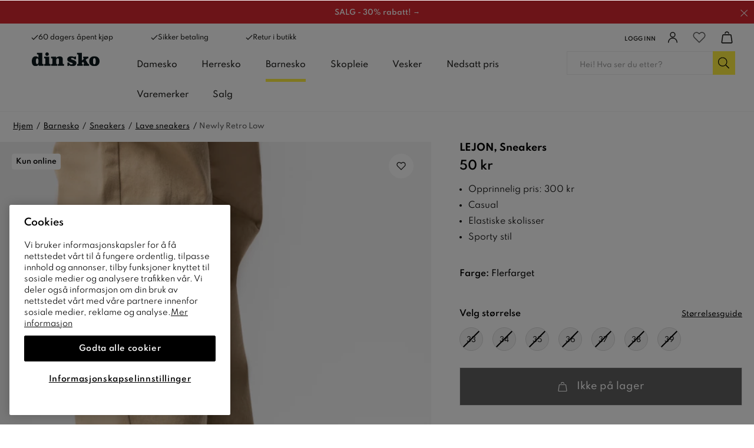

--- FILE ---
content_type: text/html
request_url: https://www.dinsko.no/barnesko/sneakers/lave-sneakers/lejon-newly-retro-low-sneakers-flerfarget-336607
body_size: 103002
content:
<!doctype html><html lang="nb"><head><link data-chunk="ProductPage" rel="preload" as="style" href="/static/css/style-ProductPage-d971578c.chunk.css">
<link data-chunk="client" rel="preload" as="style" href="/static/css/style-311abaff.css">
<link data-chunk="client" rel="preload" as="script" href="/static/js/apollo.6.3.7.vendor.js">
<link data-chunk="client" rel="preload" as="script" href="/static/js/react.6.3.7.vendor.js">
<link data-chunk="client" rel="preload" as="script" href="/static/js/bundle.e5281f42.js">
<link data-chunk="client" rel="preload" as="script" href="/static/js/bundle.9ff7ef4a.js">
<link data-chunk="ProductPage" rel="preload" as="script" href="/static/js/752.b99fa4ef.chunk.js">
<link data-chunk="ProductPage" rel="preload" as="script" href="/static/js/449.71b97e50.chunk.js">
<link data-chunk="ProductPage" rel="preload" as="script" href="/static/js/653.5b7ee85c.chunk.js">
<link data-chunk="ProductPage" rel="preload" as="script" href="/static/js/ProductPage.7d23abbd.chunk.js"><meta charset="utf-8"><title data-rh="true">Newly Retro Low | Barn | Sneakers | Flerfarget | Lejon - DinSko</title>
  <script>
  window.polyFillsLoaded = false;

    // This is the base function that is later supplanted by startClient.tsx when it is ready to start the client
  window.bootShop = function() {
    window.polyFillsLoaded = true;
  };  
  
  // Set the polyFillsLoaded flag to true and start the shop
  window.onPolyfillLoad = function() {
    window.polyFillsLoaded = true;
    window.bootShop();
  };  
    
  
  // If polyfill service does not respond, start the shop anyway
  if (false) {
    setTimeout(function () {
      if(!window.polyFillsLoaded) {
        window.bootShop();
      }
    }, 5000);
  }
  </script>

  <script>window.bootShop();</script>
<meta name="viewport" content="width=device-width,initial-scale=1,shrink-to-fit=no"><meta name="theme-color" content="#000000"><link rel="preconnect" href="https://storeapi.jetshop.se" crossorigin="anonymous"/><link rel="preconnect" href="https://api-v3.findify.io" crossorigin="anonymous"/><link rel="preconnect" href="https://assets.findify.io" crossorigin="anonymous"/><link rel="preconnect" href="https://cdn.jsdelivr.net" crossorigin="anonymous"/><link rel="preconnect" href="https://www.google.com" crossorigin="anonymous"/><link rel="preconnect" href="https://www.google-analytics.com" crossorigin="anonymous"/><link rel="preconnect" href="https://www.googletagmanager.com" crossorigin="anonymous"/><link rel="preconnect" href="https://assets.voyado.com" crossorigin="anonymous"/><link rel="preconnect" href="https://static.lipscore.com" crossorigin="anonymous"/><link rel="icon" href="/1_favicon.ico" sizes="32x32"/><meta data-rh="true" property="og:type" content="website"/><meta data-rh="true" name="twitter:card" content="summary_large_image"/><meta data-rh="true" property="twitter:domain" content="Dinsko.no"/><meta data-rh="true" property="twitter:url" content="https://www.dinsko.no"/><meta data-rh="true" name="twitter:title" content="Sko | Velg blant skotrendene og finn klassiske favoritter"/><meta data-rh="true" name="twitter:description" content="Kjøp dine favorittsko på DinSko. Finn dine damesko, barnesko og herresko ✔ Handle online eller i butikk ✔60 dagars åpent kjøp"/><meta data-rh="true" name="twitter:image" content="/static/media/dinsko-opengraph.74e8ecaa.jpg"/><meta data-rh="true" name="description" content="Kjøp Sneakers online fra DinSko. Damesko, barnesko og heresko alt fra klassiske til tredy sko! ✔ Always nice price ✔ 60 dagers åpent kjøp"/><meta data-rh="true" property="og:url" content="https://www.dinsko.no/barnesko/sneakers/lave-sneakers/lejon-newly-retro-low-sneakers-flerfarget-336607"/><meta data-rh="true" property="og:title" content="Newly Retro Low | Barn | Sneakers | Flerfarget | Lejon"/><meta data-rh="true" property="og:description" content="Kjøp Sneakers online fra DinSko. Damesko, barnesko og heresko alt fra klassiske til tredy sko! ✔ Always nice price ✔ 60 dagers åpent kjøp"/><meta data-rh="true" property="og:image" content="https://www.dinsko.no/pub_images/original/SP_336607_E.jpg"/><meta data-rh="true" property="product:original_price:amount" content="50"/><meta data-rh="true" property="product:price:amount" content="50"/><meta data-rh="true" property="og:price:currency" content="NOK"/><meta data-rh="true" property="product:brand" content="LEJON"/><link data-rh="true" rel="preconnect" href="https://nilson.storeapi.jetshop.io"/><link data-rh="true" rel="apple-touch-icon" type="image/png" sizes="57x57" href="/favicons/dinsko/favicon-57.png"/><link data-rh="true" rel="apple-touch-icon" type="image/png" sizes="60x60" href="/favicons/dinsko/favicon-60.png"/><link data-rh="true" rel="apple-touch-icon" type="image/png" sizes="72x72" href="/favicons/dinsko/favicon-72.png"/><link data-rh="true" rel="apple-touch-icon" type="image/png" sizes="76x76" href="/favicons/dinsko/favicon-76.png"/><link data-rh="true" rel="apple-touch-icon" type="image/png" sizes="114x114" href="/favicons/dinsko/favicon-114.png"/><link data-rh="true" rel="apple-touch-icon" type="image/png" sizes="120x120" href="/favicons/dinsko/favicon-120.png"/><link data-rh="true" rel="apple-touch-icon" type="image/png" sizes="144x144" href="/favicons/dinsko/favicon-144.png"/><link data-rh="true" rel="apple-touch-icon" type="image/png" sizes="152x152" href="/favicons/dinsko/favicon-152.png"/><link data-rh="true" rel="icon" type="image/png" sizes="16x16" href="/favicons/dinsko/favicon-16.png"/><link data-rh="true" rel="icon" type="image/png" sizes="32x32" href="/favicons/dinsko/favicon-32.png"/><link data-rh="true" rel="icon" type="image/png" sizes="96x96" href="/favicons/dinsko/favicon-96.png"/><link data-rh="true" rel="icon" type="image/png" sizes="128x128" href="/favicons/dinsko/favicon-128.png"/><link data-rh="true" rel="icon" type="image/png" sizes="196x196" href="/favicons/dinsko/favicon-196.png"/><link data-rh="true" rel="manifest" href="/manifest-dinsko.json"/><link data-rh="true" rel="alternate" href="https://www.dinsko.no/barnesko/sneakers/lave-sneakers/lejon-newly-retro-low-sneakers-flerfarget-336607" hrefLang="nb-NO" data-group="Dinsko"/><link data-rh="true" rel="canonical" href="https://www.dinsko.no/barnesko/sneakers/lave-sneakers/lejon-newly-retro-low-sneakers-flerfarget-336607"/><script>window.__ACTIVE_BREAKPOINT__ = "lg";</script><link data-chunk="client" rel="stylesheet" href="/static/css/style-311abaff.css">
<link data-chunk="ProductPage" rel="stylesheet" href="/static/css/style-ProductPage-d971578c.chunk.css"><script>window.dataLayer=window.dataLayer||[],window.dataLayer.push({originalLocation:document.location.protocol+"//"+document.location.hostname+document.location.pathname+document.location.search})</script></head><body class="no-js"><script>document.body.className=document.body.className.replace("no-js","")</script><div id="root"><div aria-live="polite" role="alert" class="w8wy5fq"><a href="#main-content" aria-label="Hopp til hovedinnholdet" tabindex="0">Hopp til hovedinnholdet</a><a href="#findify-search" aria-label="Hopp til søk" tabindex="0">Hopp til søk</a></div><div role="alert" aria-live="polite" class="w18eek49"><div style="background-color:#da2830" class="b1k71fst"><a href="/salg" style="color:#FFFFFF"><span style="color:#FFFFFF" class="notification-text">SALG - 30% rabatt! →</span></a><button class="close" aria-label="Lukk "><svg aria-hidden="true" width="13" height="13" viewBox="0 0 13 13" xmlns="http://www.w3.org/2000/svg" style="color:#FFFFFF"><title>Group 7.11</title><desc>Created using Figma</desc><g transform="translate(17955 -19634)"><g transform="matrix(1 0 0 1 -17948.7 19634.8)"><path d="M 0 5.45936L -0.347204 5.09957L -0.720038 5.45936L -0.347204 5.81915L 0 5.45936ZM 5.31008 -0.359791L -0.347204 5.09957L 0.347204 5.81915L 6.00449 0.359791L 5.31008 -0.359791ZM -0.347204 5.81915L 5.31008 11.2785L 6.00449 10.5589L 0.347204 5.09957L -0.347204 5.81915Z"></path></g><g transform="matrix(-1 0 0 -1 -17948.7 19645.7)"><path d="M 0 5.45936L -0.347204 5.09957L -0.720038 5.45936L -0.347204 5.81915L 0 5.45936ZM 5.31008 -0.359791L -0.347204 5.09957L 0.347204 5.81915L 6.00449 0.359791L 5.31008 -0.359791ZM -0.347204 5.81915L 5.31008 11.2785L 6.00449 10.5589L 0.347204 5.09957L -0.347204 5.81915Z"></path></g></g></svg></button></div></div><header class="c1bqfe3n"><div class="h1bp1988"><div class="cbpo9ds mjqp9b6" style="height:100%;justify-content:space-around"><div class="heina50"><div><ul class="top-nav-left l1yp3nmb"><li class="top-nav-list-item"><div><span class="header-usp-item"><svg aria-hidden="true" width="16" height="13" viewBox="0 0 16 13" xmlns="http://www.w3.org/2000/svg"><title>Shape</title><desc>Created using Figma</desc><g transform="translate(24868 -15859)"><g transform="translate(-24867.4 15860)"><path fill="#1d1d1b" fill-rule="evenodd" d="M 4.78178 9.05122L 1.19544 5.46489L 0 6.66034L 4.78178 11.4421L 15.0284 1.19544L 13.833 0L 4.78178 9.05122Z"></path></g></g></svg>60 dagers åpent kjøp</span></div></li><li class="top-nav-list-item"><div><span class="header-usp-item"><svg aria-hidden="true" width="16" height="13" viewBox="0 0 16 13" xmlns="http://www.w3.org/2000/svg"><title>Shape</title><desc>Created using Figma</desc><g transform="translate(24868 -15859)"><g transform="translate(-24867.4 15860)"><path fill="#1d1d1b" fill-rule="evenodd" d="M 4.78178 9.05122L 1.19544 5.46489L 0 6.66034L 4.78178 11.4421L 15.0284 1.19544L 13.833 0L 4.78178 9.05122Z"></path></g></g></svg>Sikker betaling</span></div></li><li class="top-nav-list-item"><div><span class="header-usp-item"><svg aria-hidden="true" width="16" height="13" viewBox="0 0 16 13" xmlns="http://www.w3.org/2000/svg"><title>Shape</title><desc>Created using Figma</desc><g transform="translate(24868 -15859)"><g transform="translate(-24867.4 15860)"><path fill="#1d1d1b" fill-rule="evenodd" d="M 4.78178 9.05122L 1.19544 5.46489L 0 6.66034L 4.78178 11.4421L 15.0284 1.19544L 13.833 0L 4.78178 9.05122Z"></path></g></g></svg>Retur i butikk</span></div></li></ul></div><ul class="l1yp3nmb"><li class="top-nav-list-item"><a class="header-button m17r8ep0" aria-label="Logg inn" href="/my-pages"><span class="header-text-right">Logg inn</span><span class="icon-container"><svg aria-hidden="true" width="18" height="19" viewBox="0 0 18 19" fill="none" xmlns="http://www.w3.org/2000/svg"><path d="M9 8.9375C11.1746 8.9375 12.9375 7.17462 12.9375 5C12.9375 2.82538 11.1746 1.0625 9 1.0625C6.82538 1.0625 5.0625 2.82538 5.0625 5C5.0625 7.17462 6.82538 8.9375 9 8.9375Z" stroke="#1D1D1B" stroke-width="1.5" stroke-linecap="round" stroke-linejoin="round"></path><path d="M1.6875 17.9375C1.6875 15.9981 2.45792 14.1381 3.82928 12.7668C5.20064 11.3954 7.0606 10.625 9 10.625C10.9394 10.625 12.7994 11.3954 14.1707 12.7668C15.5421 14.1381 16.3125 15.9981 16.3125 17.9375" stroke="#1D1D1B" stroke-width="1.5" stroke-linecap="round" stroke-linejoin="round"></path></svg></span></a></li><li class="top-nav-list-item"><div class="header-button"><button class="badge-svg-wrapper" aria-label="Favoritter"><svg aria-hidden="true" viewBox="0 0 17 15" fill="none" xmlns="http://www.w3.org/2000/svg" stroke-width="1.2"><path d="M14.8434 2.14929C14.4768 1.78493 14.0417 1.4959 13.5627 1.2987C13.0837 1.1015 12.5704 1 12.0519 1C11.5335 1 11.0201 1.1015 10.5411 1.2987C10.0621 1.4959 9.62698 1.78493 9.26046 2.14929L8.49981 2.90512L7.73916 2.14929C6.99882 1.41366 5.9947 1.00038 4.94771 1.00038C3.90071 1.00038 2.89659 1.41366 2.15626 2.14929C1.41592 2.88493 1 3.88267 1 4.92302C1 5.96336 1.41592 6.9611 2.15626 7.69674L2.91691 8.45256L8.49981 14L14.0827 8.45256L14.8434 7.69674C15.21 7.33255 15.5009 6.90014 15.6994 6.42422C15.8979 5.94829 16 5.43818 16 4.92302C16 4.40785 15.8979 3.89774 15.6994 3.42182C15.5009 2.94589 15.21 2.51348 14.8434 2.14929V2.14929Z" stroke="currentColor" stroke-linecap="round" stroke-linejoin="round"></path></svg></button></div></li><li class="top-nav-list-item"><div class="header-button cart"><button class="badge-svg-wrapper" aria-label="Handlekurv "><svg aria-hidden="true" width="18" height="19" viewBox="0 0 18 19" fill="none" xmlns="http://www.w3.org/2000/svg"><path d="M14.2873 5.56264H3.70252C3.44834 5.55227 3.19905 5.63454 3.00096 5.79414C2.80287 5.95374 2.66946 6.17983 2.62552 6.43039L1.12552 16.8666C1.11775 17.0099 1.14036 17.1532 1.19186 17.2871C1.24337 17.421 1.32261 17.5425 1.42438 17.6437C1.52615 17.7448 1.64816 17.8233 1.78239 17.8739C1.91662 17.9246 2.06005 17.9463 2.20327 17.9376H15.7865C15.9297 17.9463 16.0731 17.9246 16.2073 17.8739C16.3415 17.8233 16.4635 17.7448 16.5652 17.6436C16.6669 17.5425 16.746 17.421 16.7975 17.2871C16.8489 17.1531 16.8714 17.0099 16.8635 16.8666L15.3635 6.43039C15.3196 6.17996 15.1863 5.95398 14.9884 5.79439C14.7904 5.63481 14.5413 5.55246 14.2873 5.56264V5.56264Z" stroke="#1D1D1B" stroke-width="1.5" stroke-linecap="round" stroke-linejoin="round"></path><path d="M11.7461 3.35525C11.6229 2.71169 11.2797 2.13102 10.7753 1.71272C10.271 1.29443 9.63685 1.06456 8.98161 1.0625V1.0625C8.3296 1.06536 7.69869 1.29389 7.19609 1.70926C6.6935 2.12462 6.35022 2.7012 6.22461 3.341" stroke="#1D1D1B" stroke-width="1.5" stroke-linecap="round" stroke-linejoin="round"></path></svg></button></div></li></ul></div></div></div><div class="nyc8mxi"><div class="menu-container"><div class="row c1cfme9n mjqp9b6"><div class="sgyktyw"><a aria-label="DinSko - Kjøp dine favorittsko online" href="/"><img alt="DinSko - Kjøp dine favorittsko online" src="https://www.dinsko.no/pub_docs/files/Header/din-sko-logotyp.svg"/></a></div><div class="wqo5i0u"><nav><ul class="top-categories"><li><a aria-haspopup="true" aria-expanded="false" role="button" aria-label="Damesko" href="/damesko">Damesko</a></li><li><a aria-haspopup="true" aria-expanded="false" role="button" aria-label="Herresko" href="/herresko">Herresko</a></li><li><a aria-current="page" class="active" aria-haspopup="true" aria-expanded="false" role="button" aria-label="Barnesko" href="/barnesko">Barnesko</a></li><li><a aria-haspopup="true" aria-expanded="false" role="button" aria-label="Skopleie" href="/skopleie">Skopleie</a></li><li><a aria-haspopup="false" aria-expanded="false" role="button" aria-label="Vesker" href="/vesker">Vesker</a></li><li><a aria-haspopup="false" aria-expanded="false" role="button" aria-label="Nedsatt pris" href="/nedsatt-pris">Nedsatt pris</a></li><li><a aria-haspopup="true" aria-expanded="false" role="button" aria-label="Varemerker" href="/varemerker">Varemerker</a></li><li><a aria-haspopup="false" aria-expanded="false" role="button" aria-label="Salg" href="/salg">Salg</a></li></ul></nav><div class="wddnvhy"><div class="m2a468u"><div class="ik0umuj"><div class="c1v0iny0"><div aria-hidden="true" class="rah-static rah-static--height-zero inner" style="height:0;overflow:hidden"><div></div></div></div></div></div></div></div><div class="search"><div class="s1d3pc0j"><div class="i1jx4zx4"><button class="cancel">Lukk </button><div class="search-field s1uwn06y"><input type="search" placeholder="Hei! Hva ser du etter?" aria-label="Søk-input" id="findify-search" value=""/><button aria-label="Søk" class="b19r7up8"><svg aria-hidden="true" width="20" height="20" viewBox="0 0 20 20" fill="none" xmlns="http://www.w3.org/2000/svg"><path d="M18.8516 18.2617L14.0645 13.4746C13.9902 13.4004 13.8789 13.3633 13.7676 13.3633H13.3594C14.6582 11.9531 15.4375 10.1348 15.4375 8.09375C15.4375 3.86328 11.9492 0.375 7.71875 0.375C3.45117 0.375 0 3.86328 0 8.09375C0 12.3613 3.45117 15.8125 7.71875 15.8125C9.72266 15.8125 11.5781 15.0332 12.9512 13.7715V14.1426C12.9512 14.291 12.9883 14.4023 13.0625 14.4766L17.8496 19.2637C18.0352 19.4492 18.2949 19.4492 18.4805 19.2637L18.8516 18.8926C19.0371 18.707 19.0371 18.4473 18.8516 18.2617ZM7.71875 14.625C4.08203 14.625 1.1875 11.7305 1.1875 8.09375C1.1875 4.49414 4.08203 1.5625 7.71875 1.5625C11.3184 1.5625 14.25 4.49414 14.25 8.09375C14.25 11.7305 11.3184 14.625 7.71875 14.625Z" fill="black"></path></svg></button></div></div></div></div></div></div></div></header><!--$--><main id="main-content" class="mzotlgn"><script data-testid="structured-data" type="application/ld+json">{"@context":"https://schema.org","@type":"Product","name":"Newly Retro Low","description":"Newly Retro Low | Barn | Sneakers | Flerfarget | Lejon","image":["https://www.dinsko.no/pub_images/original/SP_336607_E.jpg","https://www.dinsko.no/pub_images/original/SP_336607_A_G.jpg","https://www.dinsko.no/pub_images/original/SP_336607_Q_G.jpg","https://www.dinsko.no/pub_images/original/SP_336607_Y_G.jpg"],"mpn":"336607","sku":"336607","productID":"336607","offers":{"@type":"Offer","priceCurrency":"NOK","price":50,"url":"https://www.dinsko.no/barnesko/sneakers/lave-sneakers/lejon-newly-retro-low-sneakers-flerfarget-336607","availability":"https://schema.org/OutOfStock"}}</script><div class="piqrqxy"><div class="mjqp9b6"><script data-testid="structured-data" type="application/ld+json">{"@context":"https://schema.org","@type":"BreadcrumbList","itemListElement":[{"@type":"ListItem","position":1,"name":"Barnesko","item":"https://www.dinsko.no/barnesko"},{"@type":"ListItem","position":2,"name":"Sneakers","item":"https://www.dinsko.no/barnesko/sneakers"},{"@type":"ListItem","position":3,"name":"Lave sneakers","item":"https://www.dinsko.no/barnesko/sneakers/lave-sneakers"},{"@type":"ListItem","position":4,"name":"Newly Retro Low"}]}</script><ul class="s1b8p0mj c1p55kxb s1trcchx"><li class="b1943hhp"><a href="/">Hjem</a></li><li class="b1943hhp"><a href="/barnesko">Barnesko</a></li><li class="b1943hhp"><a href="/barnesko/sneakers">Sneakers</a></li><li class="b1943hhp"><a href="/barnesko/sneakers/lave-sneakers">Lave sneakers</a></li><li class="b1943hhp">Newly Retro Low</li></ul></div><div class="s1obqcq9 cs3jg27 mjqp9b6"><section class="plqnndp"><div class="w15o75hq"><div class="w1q8fgc2" style="--slide-bg:#F3F3F3"><div class="image-gallery" aria-live="polite"><div class="image-gallery-content  image-gallery-thumbnails-bottom"><div class="image-gallery-slide-wrapper  image-gallery-thumbnails-bottom"><button type="button" class="image-gallery-icon image-gallery-left-nav" aria-label="Previous Slide"><svg class="image-gallery-svg" xmlns="http://www.w3.org/2000/svg" viewBox="6 0 12 24" fill="none" stroke="currentColor" stroke-width="1" stroke-linecap="round" stroke-linejoin="round"><polyline points="15 18 9 12 15 6"></polyline></svg></button><button type="button" class="image-gallery-icon image-gallery-right-nav" aria-label="Next Slide"><svg class="image-gallery-svg" xmlns="http://www.w3.org/2000/svg" viewBox="6 0 12 24" fill="none" stroke="currentColor" stroke-width="1" stroke-linecap="round" stroke-linejoin="round"><polyline points="9 18 15 12 9 6"></polyline></svg></button><div class="image-gallery-swipe"><div class="image-gallery-slides"><div aria-label="Go to Slide 1" tabindex="-1" class="image-gallery-slide  image-gallery-center " style="display:inherit;-webkit-transform:translate3d(0%, 0, 0);-moz-transform:translate3d(0%, 0, 0);-ms-transform:translate3d(0%, 0, 0);-o-transform:translate3d(0%, 0, 0);transform:translate3d(0%, 0, 0)" role="button"><div class="image-gallery-image"><div data-flight-image-container="" data-flight-image-loaded="true" title="LEJON, Sneakers Flerfarget" style="position:relative;overflow:hidden;width:100%;height:auto;padding-bottom:133.3333%"><picture data-flight-image-placeholder=""><img alt="" src="[data-uri]" loading="lazy" aria-hidden="true" style="position:absolute;top:0;left:0;width:100%;height:100%;padding-top:0;object-position:center;object-fit:contain;opacity:0;transition-delay:500ms;font-family:&quot;object-fit: contain&quot;"/></picture><picture data-flight-image=""><source type="image/webp" srcSet="https://www.dinsko.no/pub_images/original/SP_336607_E.jpg?extend=copy&amp;width=1280&amp;method=fit&amp;height=1707&amp;quality=100&amp;type=webp&amp;timestamp=1661233447 1280w, https://www.dinsko.no/pub_images/original/SP_336607_E.jpg?extend=copy&amp;width=1400&amp;method=fit&amp;height=1867&amp;quality=100&amp;type=webp&amp;timestamp=1661233447 1400w, https://www.dinsko.no/pub_images/original/SP_336607_E.jpg?extend=copy&amp;width=240&amp;method=fit&amp;height=320&amp;quality=100&amp;type=webp&amp;timestamp=1661233447 240w, https://www.dinsko.no/pub_images/original/SP_336607_E.jpg?extend=copy&amp;width=320&amp;method=fit&amp;height=427&amp;quality=100&amp;type=webp&amp;timestamp=1661233447 320w, https://www.dinsko.no/pub_images/original/SP_336607_E.jpg?extend=copy&amp;width=480&amp;method=fit&amp;height=640&amp;quality=100&amp;type=webp&amp;timestamp=1661233447 480w, https://www.dinsko.no/pub_images/original/SP_336607_E.jpg?extend=copy&amp;width=640&amp;method=fit&amp;height=853&amp;quality=100&amp;type=webp&amp;timestamp=1661233447 640w, https://www.dinsko.no/pub_images/original/SP_336607_E.jpg?extend=copy&amp;width=700&amp;method=fit&amp;height=933&amp;quality=100&amp;type=webp&amp;timestamp=1661233447 700w" sizes="(max-width: 15rem) 100vw, (max-width: 20rem) 100vw, (max-width: 40rem) 100vw, (max-width: 50rem) 700px, (max-width: 64rem) 700px, (max-width: 1160px) 700px, 700px"/><source type="image/jpeg" srcSet="https://www.dinsko.no/pub_images/original/SP_336607_E.jpg?extend=copy&amp;width=1280&amp;method=fit&amp;height=1707&amp;quality=100&amp;timestamp=1661233447 1280w, https://www.dinsko.no/pub_images/original/SP_336607_E.jpg?extend=copy&amp;width=1400&amp;method=fit&amp;height=1867&amp;quality=100&amp;timestamp=1661233447 1400w, https://www.dinsko.no/pub_images/original/SP_336607_E.jpg?extend=copy&amp;width=240&amp;method=fit&amp;height=320&amp;quality=100&amp;timestamp=1661233447 240w, https://www.dinsko.no/pub_images/original/SP_336607_E.jpg?extend=copy&amp;width=320&amp;method=fit&amp;height=427&amp;quality=100&amp;timestamp=1661233447 320w, https://www.dinsko.no/pub_images/original/SP_336607_E.jpg?extend=copy&amp;width=480&amp;method=fit&amp;height=640&amp;quality=100&amp;timestamp=1661233447 480w, https://www.dinsko.no/pub_images/original/SP_336607_E.jpg?extend=copy&amp;width=640&amp;method=fit&amp;height=853&amp;quality=100&amp;timestamp=1661233447 640w, https://www.dinsko.no/pub_images/original/SP_336607_E.jpg?extend=copy&amp;width=700&amp;method=fit&amp;height=933&amp;quality=100&amp;timestamp=1661233447 700w" sizes="(max-width: 15rem) 100vw, (max-width: 20rem) 100vw, (max-width: 40rem) 100vw, (max-width: 50rem) 700px, (max-width: 64rem) 700px, (max-width: 1160px) 700px, 700px"/><img alt="LEJON, Sneakers Flerfarget" sizes="(max-width: 15rem) 100vw, (max-width: 20rem) 100vw, (max-width: 40rem) 100vw, (max-width: 50rem) 700px, (max-width: 64rem) 700px, (max-width: 1160px) 700px, 700px" srcSet="https://www.dinsko.no/pub_images/original/SP_336607_E.jpg?extend=copy&amp;width=1280&amp;method=fit&amp;height=1707&amp;quality=100&amp;timestamp=1661233447 1280w, https://www.dinsko.no/pub_images/original/SP_336607_E.jpg?extend=copy&amp;width=1400&amp;method=fit&amp;height=1867&amp;quality=100&amp;timestamp=1661233447 1400w, https://www.dinsko.no/pub_images/original/SP_336607_E.jpg?extend=copy&amp;width=240&amp;method=fit&amp;height=320&amp;quality=100&amp;timestamp=1661233447 240w, https://www.dinsko.no/pub_images/original/SP_336607_E.jpg?extend=copy&amp;width=320&amp;method=fit&amp;height=427&amp;quality=100&amp;timestamp=1661233447 320w, https://www.dinsko.no/pub_images/original/SP_336607_E.jpg?extend=copy&amp;width=480&amp;method=fit&amp;height=640&amp;quality=100&amp;timestamp=1661233447 480w, https://www.dinsko.no/pub_images/original/SP_336607_E.jpg?extend=copy&amp;width=640&amp;method=fit&amp;height=853&amp;quality=100&amp;timestamp=1661233447 640w, https://www.dinsko.no/pub_images/original/SP_336607_E.jpg?extend=copy&amp;width=700&amp;method=fit&amp;height=933&amp;quality=100&amp;timestamp=1661233447 700w" src="https://www.dinsko.no/pub_images/original/SP_336607_E.jpg" loading="eager" fetchpriority="high" style="position:absolute;top:0;left:0;width:100%;height:100%;padding-top:0;object-position:center;object-fit:contain;opacity:1;transition:opacity 500ms;font-family:&quot;object-fit: contain&quot;"/></picture><noscript><picture><img alt="LEJON, Sneakers Flerfarget" sizes="(max-width: 15rem) 100vw, (max-width: 20rem) 100vw, (max-width: 40rem) 100vw, (max-width: 50rem) 700px, (max-width: 64rem) 700px, (max-width: 1160px) 700px, 700px" srcSet="https://www.dinsko.no/pub_images/original/SP_336607_E.jpg?extend=copy&amp;width=1280&amp;method=fit&amp;height=1707&amp;quality=100&amp;timestamp=1661233447 1280w, https://www.dinsko.no/pub_images/original/SP_336607_E.jpg?extend=copy&amp;width=1400&amp;method=fit&amp;height=1867&amp;quality=100&amp;timestamp=1661233447 1400w, https://www.dinsko.no/pub_images/original/SP_336607_E.jpg?extend=copy&amp;width=240&amp;method=fit&amp;height=320&amp;quality=100&amp;timestamp=1661233447 240w, https://www.dinsko.no/pub_images/original/SP_336607_E.jpg?extend=copy&amp;width=320&amp;method=fit&amp;height=427&amp;quality=100&amp;timestamp=1661233447 320w, https://www.dinsko.no/pub_images/original/SP_336607_E.jpg?extend=copy&amp;width=480&amp;method=fit&amp;height=640&amp;quality=100&amp;timestamp=1661233447 480w, https://www.dinsko.no/pub_images/original/SP_336607_E.jpg?extend=copy&amp;width=640&amp;method=fit&amp;height=853&amp;quality=100&amp;timestamp=1661233447 640w, https://www.dinsko.no/pub_images/original/SP_336607_E.jpg?extend=copy&amp;width=700&amp;method=fit&amp;height=933&amp;quality=100&amp;timestamp=1661233447 700w" src="https://www.dinsko.no/pub_images/original/SP_336607_E.jpg" loading="eager" fetchpriority="high" style="position:absolute;top:0;left:0;width:100%;height:100%;padding-top:0;object-position:center;object-fit:contain"/></picture></noscript></div></div></div><div aria-label="Go to Slide 2" tabindex="-1" class="image-gallery-slide  image-gallery-right " style="display:inherit;-webkit-transform:translate3d(100%, 0, 0);-moz-transform:translate3d(100%, 0, 0);-ms-transform:translate3d(100%, 0, 0);-o-transform:translate3d(100%, 0, 0);transform:translate3d(100%, 0, 0)" role="button"><div class="image-gallery-image"><div data-flight-image-container="" data-flight-image-loaded="false" title="LEJON, Sneakers Flerfarget" style="position:relative;overflow:hidden;width:100%;height:auto;padding-bottom:133.3333%"><picture data-flight-image-placeholder=""><img alt="" src="https://www.dinsko.no/pub_images/original/SP_336607_A_G.jpg?extend=copy&amp;width=240&amp;method=fit&amp;height=320&amp;sigma=2.5&amp;minampl=0.5&amp;quality=30&amp;type=auto&amp;timestamp=1661233447" loading="lazy" aria-hidden="true" style="position:absolute;top:0;left:0;width:100%;height:100%;padding-top:0;object-position:center;object-fit:contain;opacity:0.6;transition-delay:500ms;font-family:&quot;object-fit: contain&quot;"/></picture><picture data-flight-image=""><source type="image/webp" srcSet="https://www.dinsko.no/pub_images/original/SP_336607_A_G.jpg?extend=copy&amp;width=1280&amp;method=fit&amp;height=1707&amp;quality=100&amp;type=webp&amp;timestamp=1661233447 1280w, https://www.dinsko.no/pub_images/original/SP_336607_A_G.jpg?extend=copy&amp;width=1400&amp;method=fit&amp;height=1867&amp;quality=100&amp;type=webp&amp;timestamp=1661233447 1400w, https://www.dinsko.no/pub_images/original/SP_336607_A_G.jpg?extend=copy&amp;width=240&amp;method=fit&amp;height=320&amp;quality=100&amp;type=webp&amp;timestamp=1661233447 240w, https://www.dinsko.no/pub_images/original/SP_336607_A_G.jpg?extend=copy&amp;width=320&amp;method=fit&amp;height=427&amp;quality=100&amp;type=webp&amp;timestamp=1661233447 320w, https://www.dinsko.no/pub_images/original/SP_336607_A_G.jpg?extend=copy&amp;width=480&amp;method=fit&amp;height=640&amp;quality=100&amp;type=webp&amp;timestamp=1661233447 480w, https://www.dinsko.no/pub_images/original/SP_336607_A_G.jpg?extend=copy&amp;width=640&amp;method=fit&amp;height=853&amp;quality=100&amp;type=webp&amp;timestamp=1661233447 640w, https://www.dinsko.no/pub_images/original/SP_336607_A_G.jpg?extend=copy&amp;width=700&amp;method=fit&amp;height=933&amp;quality=100&amp;type=webp&amp;timestamp=1661233447 700w" sizes="(max-width: 15rem) 100vw, (max-width: 20rem) 100vw, (max-width: 40rem) 100vw, (max-width: 50rem) 700px, (max-width: 64rem) 700px, (max-width: 1160px) 700px, 700px"/><source type="image/jpeg" srcSet="https://www.dinsko.no/pub_images/original/SP_336607_A_G.jpg?extend=copy&amp;width=1280&amp;method=fit&amp;height=1707&amp;quality=100&amp;timestamp=1661233447 1280w, https://www.dinsko.no/pub_images/original/SP_336607_A_G.jpg?extend=copy&amp;width=1400&amp;method=fit&amp;height=1867&amp;quality=100&amp;timestamp=1661233447 1400w, https://www.dinsko.no/pub_images/original/SP_336607_A_G.jpg?extend=copy&amp;width=240&amp;method=fit&amp;height=320&amp;quality=100&amp;timestamp=1661233447 240w, https://www.dinsko.no/pub_images/original/SP_336607_A_G.jpg?extend=copy&amp;width=320&amp;method=fit&amp;height=427&amp;quality=100&amp;timestamp=1661233447 320w, https://www.dinsko.no/pub_images/original/SP_336607_A_G.jpg?extend=copy&amp;width=480&amp;method=fit&amp;height=640&amp;quality=100&amp;timestamp=1661233447 480w, https://www.dinsko.no/pub_images/original/SP_336607_A_G.jpg?extend=copy&amp;width=640&amp;method=fit&amp;height=853&amp;quality=100&amp;timestamp=1661233447 640w, https://www.dinsko.no/pub_images/original/SP_336607_A_G.jpg?extend=copy&amp;width=700&amp;method=fit&amp;height=933&amp;quality=100&amp;timestamp=1661233447 700w" sizes="(max-width: 15rem) 100vw, (max-width: 20rem) 100vw, (max-width: 40rem) 100vw, (max-width: 50rem) 700px, (max-width: 64rem) 700px, (max-width: 1160px) 700px, 700px"/><img alt="LEJON, Sneakers Flerfarget" sizes="(max-width: 15rem) 100vw, (max-width: 20rem) 100vw, (max-width: 40rem) 100vw, (max-width: 50rem) 700px, (max-width: 64rem) 700px, (max-width: 1160px) 700px, 700px" srcSet="https://www.dinsko.no/pub_images/original/SP_336607_A_G.jpg?extend=copy&amp;width=1280&amp;method=fit&amp;height=1707&amp;quality=100&amp;timestamp=1661233447 1280w, https://www.dinsko.no/pub_images/original/SP_336607_A_G.jpg?extend=copy&amp;width=1400&amp;method=fit&amp;height=1867&amp;quality=100&amp;timestamp=1661233447 1400w, https://www.dinsko.no/pub_images/original/SP_336607_A_G.jpg?extend=copy&amp;width=240&amp;method=fit&amp;height=320&amp;quality=100&amp;timestamp=1661233447 240w, https://www.dinsko.no/pub_images/original/SP_336607_A_G.jpg?extend=copy&amp;width=320&amp;method=fit&amp;height=427&amp;quality=100&amp;timestamp=1661233447 320w, https://www.dinsko.no/pub_images/original/SP_336607_A_G.jpg?extend=copy&amp;width=480&amp;method=fit&amp;height=640&amp;quality=100&amp;timestamp=1661233447 480w, https://www.dinsko.no/pub_images/original/SP_336607_A_G.jpg?extend=copy&amp;width=640&amp;method=fit&amp;height=853&amp;quality=100&amp;timestamp=1661233447 640w, https://www.dinsko.no/pub_images/original/SP_336607_A_G.jpg?extend=copy&amp;width=700&amp;method=fit&amp;height=933&amp;quality=100&amp;timestamp=1661233447 700w" src="https://www.dinsko.no/pub_images/original/SP_336607_A_G.jpg" loading="lazy" fetchpriority="auto" style="position:absolute;top:0;left:0;width:100%;height:100%;padding-top:0;object-position:center;object-fit:contain;opacity:0;transition:opacity 500ms;font-family:&quot;object-fit: contain&quot;"/></picture><noscript><picture><img alt="LEJON, Sneakers Flerfarget" sizes="(max-width: 15rem) 100vw, (max-width: 20rem) 100vw, (max-width: 40rem) 100vw, (max-width: 50rem) 700px, (max-width: 64rem) 700px, (max-width: 1160px) 700px, 700px" srcSet="https://www.dinsko.no/pub_images/original/SP_336607_A_G.jpg?extend=copy&amp;width=1280&amp;method=fit&amp;height=1707&amp;quality=100&amp;timestamp=1661233447 1280w, https://www.dinsko.no/pub_images/original/SP_336607_A_G.jpg?extend=copy&amp;width=1400&amp;method=fit&amp;height=1867&amp;quality=100&amp;timestamp=1661233447 1400w, https://www.dinsko.no/pub_images/original/SP_336607_A_G.jpg?extend=copy&amp;width=240&amp;method=fit&amp;height=320&amp;quality=100&amp;timestamp=1661233447 240w, https://www.dinsko.no/pub_images/original/SP_336607_A_G.jpg?extend=copy&amp;width=320&amp;method=fit&amp;height=427&amp;quality=100&amp;timestamp=1661233447 320w, https://www.dinsko.no/pub_images/original/SP_336607_A_G.jpg?extend=copy&amp;width=480&amp;method=fit&amp;height=640&amp;quality=100&amp;timestamp=1661233447 480w, https://www.dinsko.no/pub_images/original/SP_336607_A_G.jpg?extend=copy&amp;width=640&amp;method=fit&amp;height=853&amp;quality=100&amp;timestamp=1661233447 640w, https://www.dinsko.no/pub_images/original/SP_336607_A_G.jpg?extend=copy&amp;width=700&amp;method=fit&amp;height=933&amp;quality=100&amp;timestamp=1661233447 700w" src="https://www.dinsko.no/pub_images/original/SP_336607_A_G.jpg" loading="lazy" fetchpriority="auto" style="position:absolute;top:0;left:0;width:100%;height:100%;padding-top:0;object-position:center;object-fit:contain"/></picture></noscript></div></div></div><div aria-label="Go to Slide 3" tabindex="-1" class="image-gallery-slide  " style="display:inherit;-webkit-transform:translate3d(200%, 0, 0);-moz-transform:translate3d(200%, 0, 0);-ms-transform:translate3d(200%, 0, 0);-o-transform:translate3d(200%, 0, 0);transform:translate3d(200%, 0, 0)" role="button"><div class="image-gallery-image"><div data-flight-image-container="" data-flight-image-loaded="false" title="LEJON, Sneakers Flerfarget" style="position:relative;overflow:hidden;width:100%;height:auto;padding-bottom:133.3333%"><picture data-flight-image-placeholder=""><img alt="" src="https://www.dinsko.no/pub_images/original/SP_336607_Q_G.jpg?extend=copy&amp;width=240&amp;method=fit&amp;height=320&amp;sigma=2.5&amp;minampl=0.5&amp;quality=30&amp;type=auto&amp;timestamp=1661233447" loading="lazy" aria-hidden="true" style="position:absolute;top:0;left:0;width:100%;height:100%;padding-top:0;object-position:center;object-fit:contain;opacity:0.6;transition-delay:500ms;font-family:&quot;object-fit: contain&quot;"/></picture><picture data-flight-image=""><source type="image/webp" srcSet="https://www.dinsko.no/pub_images/original/SP_336607_Q_G.jpg?extend=copy&amp;width=1280&amp;method=fit&amp;height=1707&amp;quality=100&amp;type=webp&amp;timestamp=1661233447 1280w, https://www.dinsko.no/pub_images/original/SP_336607_Q_G.jpg?extend=copy&amp;width=1400&amp;method=fit&amp;height=1867&amp;quality=100&amp;type=webp&amp;timestamp=1661233447 1400w, https://www.dinsko.no/pub_images/original/SP_336607_Q_G.jpg?extend=copy&amp;width=240&amp;method=fit&amp;height=320&amp;quality=100&amp;type=webp&amp;timestamp=1661233447 240w, https://www.dinsko.no/pub_images/original/SP_336607_Q_G.jpg?extend=copy&amp;width=320&amp;method=fit&amp;height=427&amp;quality=100&amp;type=webp&amp;timestamp=1661233447 320w, https://www.dinsko.no/pub_images/original/SP_336607_Q_G.jpg?extend=copy&amp;width=480&amp;method=fit&amp;height=640&amp;quality=100&amp;type=webp&amp;timestamp=1661233447 480w, https://www.dinsko.no/pub_images/original/SP_336607_Q_G.jpg?extend=copy&amp;width=640&amp;method=fit&amp;height=853&amp;quality=100&amp;type=webp&amp;timestamp=1661233447 640w, https://www.dinsko.no/pub_images/original/SP_336607_Q_G.jpg?extend=copy&amp;width=700&amp;method=fit&amp;height=933&amp;quality=100&amp;type=webp&amp;timestamp=1661233447 700w" sizes="(max-width: 15rem) 100vw, (max-width: 20rem) 100vw, (max-width: 40rem) 100vw, (max-width: 50rem) 700px, (max-width: 64rem) 700px, (max-width: 1160px) 700px, 700px"/><source type="image/jpeg" srcSet="https://www.dinsko.no/pub_images/original/SP_336607_Q_G.jpg?extend=copy&amp;width=1280&amp;method=fit&amp;height=1707&amp;quality=100&amp;timestamp=1661233447 1280w, https://www.dinsko.no/pub_images/original/SP_336607_Q_G.jpg?extend=copy&amp;width=1400&amp;method=fit&amp;height=1867&amp;quality=100&amp;timestamp=1661233447 1400w, https://www.dinsko.no/pub_images/original/SP_336607_Q_G.jpg?extend=copy&amp;width=240&amp;method=fit&amp;height=320&amp;quality=100&amp;timestamp=1661233447 240w, https://www.dinsko.no/pub_images/original/SP_336607_Q_G.jpg?extend=copy&amp;width=320&amp;method=fit&amp;height=427&amp;quality=100&amp;timestamp=1661233447 320w, https://www.dinsko.no/pub_images/original/SP_336607_Q_G.jpg?extend=copy&amp;width=480&amp;method=fit&amp;height=640&amp;quality=100&amp;timestamp=1661233447 480w, https://www.dinsko.no/pub_images/original/SP_336607_Q_G.jpg?extend=copy&amp;width=640&amp;method=fit&amp;height=853&amp;quality=100&amp;timestamp=1661233447 640w, https://www.dinsko.no/pub_images/original/SP_336607_Q_G.jpg?extend=copy&amp;width=700&amp;method=fit&amp;height=933&amp;quality=100&amp;timestamp=1661233447 700w" sizes="(max-width: 15rem) 100vw, (max-width: 20rem) 100vw, (max-width: 40rem) 100vw, (max-width: 50rem) 700px, (max-width: 64rem) 700px, (max-width: 1160px) 700px, 700px"/><img alt="LEJON, Sneakers Flerfarget" sizes="(max-width: 15rem) 100vw, (max-width: 20rem) 100vw, (max-width: 40rem) 100vw, (max-width: 50rem) 700px, (max-width: 64rem) 700px, (max-width: 1160px) 700px, 700px" srcSet="https://www.dinsko.no/pub_images/original/SP_336607_Q_G.jpg?extend=copy&amp;width=1280&amp;method=fit&amp;height=1707&amp;quality=100&amp;timestamp=1661233447 1280w, https://www.dinsko.no/pub_images/original/SP_336607_Q_G.jpg?extend=copy&amp;width=1400&amp;method=fit&amp;height=1867&amp;quality=100&amp;timestamp=1661233447 1400w, https://www.dinsko.no/pub_images/original/SP_336607_Q_G.jpg?extend=copy&amp;width=240&amp;method=fit&amp;height=320&amp;quality=100&amp;timestamp=1661233447 240w, https://www.dinsko.no/pub_images/original/SP_336607_Q_G.jpg?extend=copy&amp;width=320&amp;method=fit&amp;height=427&amp;quality=100&amp;timestamp=1661233447 320w, https://www.dinsko.no/pub_images/original/SP_336607_Q_G.jpg?extend=copy&amp;width=480&amp;method=fit&amp;height=640&amp;quality=100&amp;timestamp=1661233447 480w, https://www.dinsko.no/pub_images/original/SP_336607_Q_G.jpg?extend=copy&amp;width=640&amp;method=fit&amp;height=853&amp;quality=100&amp;timestamp=1661233447 640w, https://www.dinsko.no/pub_images/original/SP_336607_Q_G.jpg?extend=copy&amp;width=700&amp;method=fit&amp;height=933&amp;quality=100&amp;timestamp=1661233447 700w" src="https://www.dinsko.no/pub_images/original/SP_336607_Q_G.jpg" loading="lazy" fetchpriority="auto" style="position:absolute;top:0;left:0;width:100%;height:100%;padding-top:0;object-position:center;object-fit:contain;opacity:0;transition:opacity 500ms;font-family:&quot;object-fit: contain&quot;"/></picture><noscript><picture><img alt="LEJON, Sneakers Flerfarget" sizes="(max-width: 15rem) 100vw, (max-width: 20rem) 100vw, (max-width: 40rem) 100vw, (max-width: 50rem) 700px, (max-width: 64rem) 700px, (max-width: 1160px) 700px, 700px" srcSet="https://www.dinsko.no/pub_images/original/SP_336607_Q_G.jpg?extend=copy&amp;width=1280&amp;method=fit&amp;height=1707&amp;quality=100&amp;timestamp=1661233447 1280w, https://www.dinsko.no/pub_images/original/SP_336607_Q_G.jpg?extend=copy&amp;width=1400&amp;method=fit&amp;height=1867&amp;quality=100&amp;timestamp=1661233447 1400w, https://www.dinsko.no/pub_images/original/SP_336607_Q_G.jpg?extend=copy&amp;width=240&amp;method=fit&amp;height=320&amp;quality=100&amp;timestamp=1661233447 240w, https://www.dinsko.no/pub_images/original/SP_336607_Q_G.jpg?extend=copy&amp;width=320&amp;method=fit&amp;height=427&amp;quality=100&amp;timestamp=1661233447 320w, https://www.dinsko.no/pub_images/original/SP_336607_Q_G.jpg?extend=copy&amp;width=480&amp;method=fit&amp;height=640&amp;quality=100&amp;timestamp=1661233447 480w, https://www.dinsko.no/pub_images/original/SP_336607_Q_G.jpg?extend=copy&amp;width=640&amp;method=fit&amp;height=853&amp;quality=100&amp;timestamp=1661233447 640w, https://www.dinsko.no/pub_images/original/SP_336607_Q_G.jpg?extend=copy&amp;width=700&amp;method=fit&amp;height=933&amp;quality=100&amp;timestamp=1661233447 700w" src="https://www.dinsko.no/pub_images/original/SP_336607_Q_G.jpg" loading="lazy" fetchpriority="auto" style="position:absolute;top:0;left:0;width:100%;height:100%;padding-top:0;object-position:center;object-fit:contain"/></picture></noscript></div></div></div><div aria-label="Go to Slide 4" tabindex="-1" class="image-gallery-slide  image-gallery-left " style="display:inherit;-webkit-transform:translate3d(-100%, 0, 0);-moz-transform:translate3d(-100%, 0, 0);-ms-transform:translate3d(-100%, 0, 0);-o-transform:translate3d(-100%, 0, 0);transform:translate3d(-100%, 0, 0)" role="button"><div class="image-gallery-image"><div data-flight-image-container="" data-flight-image-loaded="false" title="LEJON, Sneakers Flerfarget" style="position:relative;overflow:hidden;width:100%;height:auto;padding-bottom:133.3333%"><picture data-flight-image-placeholder=""><img alt="" src="https://www.dinsko.no/pub_images/original/SP_336607_Y_G.jpg?extend=copy&amp;width=240&amp;method=fit&amp;height=320&amp;sigma=2.5&amp;minampl=0.5&amp;quality=30&amp;type=auto&amp;timestamp=1661233447" loading="lazy" aria-hidden="true" style="position:absolute;top:0;left:0;width:100%;height:100%;padding-top:0;object-position:center;object-fit:contain;opacity:0.6;transition-delay:500ms;font-family:&quot;object-fit: contain&quot;"/></picture><picture data-flight-image=""><source type="image/webp" srcSet="https://www.dinsko.no/pub_images/original/SP_336607_Y_G.jpg?extend=copy&amp;width=1280&amp;method=fit&amp;height=1707&amp;quality=100&amp;type=webp&amp;timestamp=1661233447 1280w, https://www.dinsko.no/pub_images/original/SP_336607_Y_G.jpg?extend=copy&amp;width=1400&amp;method=fit&amp;height=1867&amp;quality=100&amp;type=webp&amp;timestamp=1661233447 1400w, https://www.dinsko.no/pub_images/original/SP_336607_Y_G.jpg?extend=copy&amp;width=240&amp;method=fit&amp;height=320&amp;quality=100&amp;type=webp&amp;timestamp=1661233447 240w, https://www.dinsko.no/pub_images/original/SP_336607_Y_G.jpg?extend=copy&amp;width=320&amp;method=fit&amp;height=427&amp;quality=100&amp;type=webp&amp;timestamp=1661233447 320w, https://www.dinsko.no/pub_images/original/SP_336607_Y_G.jpg?extend=copy&amp;width=480&amp;method=fit&amp;height=640&amp;quality=100&amp;type=webp&amp;timestamp=1661233447 480w, https://www.dinsko.no/pub_images/original/SP_336607_Y_G.jpg?extend=copy&amp;width=640&amp;method=fit&amp;height=853&amp;quality=100&amp;type=webp&amp;timestamp=1661233447 640w, https://www.dinsko.no/pub_images/original/SP_336607_Y_G.jpg?extend=copy&amp;width=700&amp;method=fit&amp;height=933&amp;quality=100&amp;type=webp&amp;timestamp=1661233447 700w" sizes="(max-width: 15rem) 100vw, (max-width: 20rem) 100vw, (max-width: 40rem) 100vw, (max-width: 50rem) 700px, (max-width: 64rem) 700px, (max-width: 1160px) 700px, 700px"/><source type="image/jpeg" srcSet="https://www.dinsko.no/pub_images/original/SP_336607_Y_G.jpg?extend=copy&amp;width=1280&amp;method=fit&amp;height=1707&amp;quality=100&amp;timestamp=1661233447 1280w, https://www.dinsko.no/pub_images/original/SP_336607_Y_G.jpg?extend=copy&amp;width=1400&amp;method=fit&amp;height=1867&amp;quality=100&amp;timestamp=1661233447 1400w, https://www.dinsko.no/pub_images/original/SP_336607_Y_G.jpg?extend=copy&amp;width=240&amp;method=fit&amp;height=320&amp;quality=100&amp;timestamp=1661233447 240w, https://www.dinsko.no/pub_images/original/SP_336607_Y_G.jpg?extend=copy&amp;width=320&amp;method=fit&amp;height=427&amp;quality=100&amp;timestamp=1661233447 320w, https://www.dinsko.no/pub_images/original/SP_336607_Y_G.jpg?extend=copy&amp;width=480&amp;method=fit&amp;height=640&amp;quality=100&amp;timestamp=1661233447 480w, https://www.dinsko.no/pub_images/original/SP_336607_Y_G.jpg?extend=copy&amp;width=640&amp;method=fit&amp;height=853&amp;quality=100&amp;timestamp=1661233447 640w, https://www.dinsko.no/pub_images/original/SP_336607_Y_G.jpg?extend=copy&amp;width=700&amp;method=fit&amp;height=933&amp;quality=100&amp;timestamp=1661233447 700w" sizes="(max-width: 15rem) 100vw, (max-width: 20rem) 100vw, (max-width: 40rem) 100vw, (max-width: 50rem) 700px, (max-width: 64rem) 700px, (max-width: 1160px) 700px, 700px"/><img alt="LEJON, Sneakers Flerfarget" sizes="(max-width: 15rem) 100vw, (max-width: 20rem) 100vw, (max-width: 40rem) 100vw, (max-width: 50rem) 700px, (max-width: 64rem) 700px, (max-width: 1160px) 700px, 700px" srcSet="https://www.dinsko.no/pub_images/original/SP_336607_Y_G.jpg?extend=copy&amp;width=1280&amp;method=fit&amp;height=1707&amp;quality=100&amp;timestamp=1661233447 1280w, https://www.dinsko.no/pub_images/original/SP_336607_Y_G.jpg?extend=copy&amp;width=1400&amp;method=fit&amp;height=1867&amp;quality=100&amp;timestamp=1661233447 1400w, https://www.dinsko.no/pub_images/original/SP_336607_Y_G.jpg?extend=copy&amp;width=240&amp;method=fit&amp;height=320&amp;quality=100&amp;timestamp=1661233447 240w, https://www.dinsko.no/pub_images/original/SP_336607_Y_G.jpg?extend=copy&amp;width=320&amp;method=fit&amp;height=427&amp;quality=100&amp;timestamp=1661233447 320w, https://www.dinsko.no/pub_images/original/SP_336607_Y_G.jpg?extend=copy&amp;width=480&amp;method=fit&amp;height=640&amp;quality=100&amp;timestamp=1661233447 480w, https://www.dinsko.no/pub_images/original/SP_336607_Y_G.jpg?extend=copy&amp;width=640&amp;method=fit&amp;height=853&amp;quality=100&amp;timestamp=1661233447 640w, https://www.dinsko.no/pub_images/original/SP_336607_Y_G.jpg?extend=copy&amp;width=700&amp;method=fit&amp;height=933&amp;quality=100&amp;timestamp=1661233447 700w" src="https://www.dinsko.no/pub_images/original/SP_336607_Y_G.jpg" loading="lazy" fetchpriority="auto" style="position:absolute;top:0;left:0;width:100%;height:100%;padding-top:0;object-position:center;object-fit:contain;opacity:0;transition:opacity 500ms;font-family:&quot;object-fit: contain&quot;"/></picture><noscript><picture><img alt="LEJON, Sneakers Flerfarget" sizes="(max-width: 15rem) 100vw, (max-width: 20rem) 100vw, (max-width: 40rem) 100vw, (max-width: 50rem) 700px, (max-width: 64rem) 700px, (max-width: 1160px) 700px, 700px" srcSet="https://www.dinsko.no/pub_images/original/SP_336607_Y_G.jpg?extend=copy&amp;width=1280&amp;method=fit&amp;height=1707&amp;quality=100&amp;timestamp=1661233447 1280w, https://www.dinsko.no/pub_images/original/SP_336607_Y_G.jpg?extend=copy&amp;width=1400&amp;method=fit&amp;height=1867&amp;quality=100&amp;timestamp=1661233447 1400w, https://www.dinsko.no/pub_images/original/SP_336607_Y_G.jpg?extend=copy&amp;width=240&amp;method=fit&amp;height=320&amp;quality=100&amp;timestamp=1661233447 240w, https://www.dinsko.no/pub_images/original/SP_336607_Y_G.jpg?extend=copy&amp;width=320&amp;method=fit&amp;height=427&amp;quality=100&amp;timestamp=1661233447 320w, https://www.dinsko.no/pub_images/original/SP_336607_Y_G.jpg?extend=copy&amp;width=480&amp;method=fit&amp;height=640&amp;quality=100&amp;timestamp=1661233447 480w, https://www.dinsko.no/pub_images/original/SP_336607_Y_G.jpg?extend=copy&amp;width=640&amp;method=fit&amp;height=853&amp;quality=100&amp;timestamp=1661233447 640w, https://www.dinsko.no/pub_images/original/SP_336607_Y_G.jpg?extend=copy&amp;width=700&amp;method=fit&amp;height=933&amp;quality=100&amp;timestamp=1661233447 700w" src="https://www.dinsko.no/pub_images/original/SP_336607_Y_G.jpg" loading="lazy" fetchpriority="auto" style="position:absolute;top:0;left:0;width:100%;height:100%;padding-top:0;object-position:center;object-fit:contain"/></picture></noscript></div></div></div></div></div><div class="image-gallery-bullets"><div class="image-gallery-bullets-container" role="navigation" aria-label="Bullet Navigation"><button type="button" class="image-gallery-bullet active" aria-pressed="true" aria-label="Go to Slide 1"></button><button type="button" class="image-gallery-bullet" aria-pressed="false" aria-label="Go to Slide 2"></button><button type="button" class="image-gallery-bullet" aria-pressed="false" aria-label="Go to Slide 3"></button><button type="button" class="image-gallery-bullet" aria-pressed="false" aria-label="Go to Slide 4"></button></div></div></div></div></div></div><div class="favourites-container"><div class="f1szgs5c"><button aria-label="Legg til i favoritter" tabindex="0"><svg aria-hidden="true" viewBox="0 0 17 15" fill="none" xmlns="http://www.w3.org/2000/svg" stroke-width="1.2" class="inactive" style="height:1em;width:1em"><path d="M14.8434 2.14929C14.4768 1.78493 14.0417 1.4959 13.5627 1.2987C13.0837 1.1015 12.5704 1 12.0519 1C11.5335 1 11.0201 1.1015 10.5411 1.2987C10.0621 1.4959 9.62698 1.78493 9.26046 2.14929L8.49981 2.90512L7.73916 2.14929C6.99882 1.41366 5.9947 1.00038 4.94771 1.00038C3.90071 1.00038 2.89659 1.41366 2.15626 2.14929C1.41592 2.88493 1 3.88267 1 4.92302C1 5.96336 1.41592 6.9611 2.15626 7.69674L2.91691 8.45256L8.49981 14L14.0827 8.45256L14.8434 7.69674C15.21 7.33255 15.5009 6.90014 15.6994 6.42422C15.8979 5.94829 16 5.43818 16 4.92302C16 4.40785 15.8979 3.89774 15.6994 3.42182C15.5009 2.94589 15.21 2.51348 14.8434 2.14929V2.14929Z" stroke="currentColor" stroke-linecap="round" stroke-linejoin="round"></path></svg></button></div></div><div class="s3tf8po"><span>Kun online</span></div><div class="b1rz8nz2"><div class="bmsl84f o14zovvc ds"><span>Nedsatt pris</span></div></div></div></section><section class="plqnndp"><div class="product-details"><div class="product-container"><div><div class="product-header"><h1 data-testid="product-title">LEJON, Sneakers</h1></div><div class="price-container"><div class="default-price-container p1hjjagf" style="--p1hjjagf-17:line-through"><div class="default-price-container"><div class="w3at5yo"><div class="iw6yzi6" style="--iw6yzi6-0:none"><div class="wfsqmst" data-flight-price=""><div class="visually-hidden"><span>Pris <!-- -->: <!-- -->50 kr</span></div><div class="price n77d0ua" aria-hidden="true">50 kr</div></div></div></div></div></div></div></div><div class="p1cqhbsg"><div id="lipscore-rating" class="hide" ls-product-name="LEJON, Sneakers" ls-image-url="https://www.dinsko.no/pub_images/original/SP_336607_E.jpg" ls-brand="LEJON" ls-product-id="336607" ls-product-url="https://www.dinsko.no/barnesko/sneakers/lave-sneakers/lejon-newly-retro-low-sneakers-flerfarget-336607" ls-description="Newly Retro Low | Barn | Sneakers | Flerfarget | Lejon" ls-price="50" ls-price-currency="NOK" ls-gtin="7333266398240,7333266398189,7333266398196,7333266398202,7333266398219,7333266398226,7333266398233"></div></div></div><div class="usp-list-review"><div><ul class="usp-list"><li>Opprinnelig pris: 300 kr</li><li>Casual</li><li>Elastiske skolisser</li><li>Sporty stil</li></ul></div></div><div class="s1o5tgq6"><div class="s1lm8s24"><svg aria-hidden="true" width="23" height="23" viewBox="0 0 23 23" fill="none" xmlns="http://www.w3.org/2000/svg"><path fill-rule="evenodd" clip-rule="evenodd" d="M7.60128 15.3806C7.30839 15.0877 6.83351 15.0877 6.54062 15.3806C6.24773 15.6735 6.24773 16.1484 6.54062 16.4413L9.19182 19.0925L7.07105 21.2132L2.1213 16.2635L16.2634 2.12133L21.2132 7.07108L19.0918 9.19244L16.4401 6.54075C16.1473 6.24786 15.6724 6.24786 15.3795 6.54075C15.0866 6.83364 15.0866 7.30852 15.3795 7.60141L18.0312 10.2531L14.6734 13.6109L12.0212 10.9587C11.7283 10.6658 11.2534 10.6658 10.9605 10.9587C10.6676 11.2516 10.6676 11.7265 10.9605 12.0194L13.6127 14.6716L10.2525 18.0318L7.60128 15.3806ZM10.7607 19.6449L7.77816 22.6274C7.38763 23.018 6.75447 23.018 6.36395 22.6274L0.707091 16.9706C0.316567 16.5801 0.316567 15.9469 0.707091 15.5564L15.5563 0.707119C15.9469 0.316595 16.58 0.316595 16.9705 0.707119L22.6274 6.36397C23.0179 6.7545 23.0179 7.38766 22.6274 7.77819L10.8049 19.6007C10.7979 19.6083 10.7907 19.6158 10.7833 19.6232C10.7758 19.6306 10.7683 19.6379 10.7607 19.6449Z" fill="black"></path></svg><button aria-label="Størrelsesguide">Størrelsesguide</button></div><div class="c1onf3o9 closed right" style="width:400px;transform:translateX(400px);right:0"></div></div><div class="v1kfw4t3"><div class="color-variants"><div class="color-title">Farge:<!-- --> <span class="color">flerfarget</span></div><div class="c1p7niwz"></div></div><div class="variant-section"><div class="variant-select-title"><h2>Velg størrelse</h2><div class="s1lm8s24"><svg aria-hidden="true" width="23" height="23" viewBox="0 0 23 23" fill="none" xmlns="http://www.w3.org/2000/svg"><path fill-rule="evenodd" clip-rule="evenodd" d="M7.60128 15.3806C7.30839 15.0877 6.83351 15.0877 6.54062 15.3806C6.24773 15.6735 6.24773 16.1484 6.54062 16.4413L9.19182 19.0925L7.07105 21.2132L2.1213 16.2635L16.2634 2.12133L21.2132 7.07108L19.0918 9.19244L16.4401 6.54075C16.1473 6.24786 15.6724 6.24786 15.3795 6.54075C15.0866 6.83364 15.0866 7.30852 15.3795 7.60141L18.0312 10.2531L14.6734 13.6109L12.0212 10.9587C11.7283 10.6658 11.2534 10.6658 10.9605 10.9587C10.6676 11.2516 10.6676 11.7265 10.9605 12.0194L13.6127 14.6716L10.2525 18.0318L7.60128 15.3806ZM10.7607 19.6449L7.77816 22.6274C7.38763 23.018 6.75447 23.018 6.36395 22.6274L0.707091 16.9706C0.316567 16.5801 0.316567 15.9469 0.707091 15.5564L15.5563 0.707119C15.9469 0.316595 16.58 0.316595 16.9705 0.707119L22.6274 6.36397C23.0179 6.7545 23.0179 7.38766 22.6274 7.77819L10.8049 19.6007C10.7979 19.6083 10.7907 19.6158 10.7833 19.6232C10.7758 19.6306 10.7683 19.6379 10.7607 19.6449Z" fill="black"></path></svg><button aria-label="Størrelsesguide">Størrelsesguide</button></div><div class="c1onf3o9 closed right" style="width:400px;transform:translateX(400px);right:0"></div></div><div class="variants"><button data-testid="Størrelse33" style="cursor:not-allowed" aria-disabled="false" aria-label="Størrelse 33" aria-pressed="false" class="variant out-of-stock secondary bsyf8ar">33</button><button data-testid="Størrelse34" style="cursor:not-allowed" aria-disabled="false" aria-label="Størrelse 34" aria-pressed="false" class="variant out-of-stock secondary bsyf8ar">34</button><button data-testid="Størrelse35" style="cursor:not-allowed" aria-disabled="false" aria-label="Størrelse 35" aria-pressed="false" class="variant out-of-stock secondary bsyf8ar">35</button><button data-testid="Størrelse36" style="cursor:not-allowed" aria-disabled="false" aria-label="Størrelse 36" aria-pressed="false" class="variant out-of-stock secondary bsyf8ar">36</button><button data-testid="Størrelse37" style="cursor:not-allowed" aria-disabled="false" aria-label="Størrelse 37" aria-pressed="false" class="variant out-of-stock secondary bsyf8ar">37</button><button data-testid="Størrelse38" style="cursor:not-allowed" aria-disabled="false" aria-label="Størrelse 38" aria-pressed="false" class="variant out-of-stock secondary bsyf8ar">38</button><button data-testid="Størrelse39" style="cursor:not-allowed" aria-disabled="false" aria-label="Størrelse 39" aria-pressed="false" class="variant out-of-stock secondary bsyf8ar">39</button></div></div></div><form action="#" class="s15gn9c0"><div class="qw8ywuq"><button data-testid="add-to-cart" type="submit" style="opacity:0.7;cursor:not-allowed;width:100%" class="a9ykgzg bsyf8ar" aria-disabled="true"><svg aria-hidden="true" width="20" height="20" viewBox="0 0 20 20" fill="none" xmlns="http://www.w3.org/2000/svg"><g clip-path="url(#clip0_1_2854)"><path d="M15.8739 5.62499H4.11304C3.83062 5.61348 3.55363 5.70488 3.33353 5.88221C3.11343 6.05955 2.9652 6.31076 2.91637 6.58916L1.24971 18.185C1.24107 18.3442 1.2662 18.5034 1.32343 18.6522C1.38065 18.801 1.4687 18.936 1.58178 19.0484C1.69486 19.1607 1.83042 19.2479 1.97956 19.3042C2.12871 19.3605 2.28808 19.3846 2.44721 19.375H17.5397C17.6988 19.3846 17.8581 19.3605 18.0072 19.3042C18.1563 19.2479 18.2919 19.1607 18.4049 19.0483C18.5179 18.9359 18.6058 18.8009 18.663 18.6521C18.7201 18.5033 18.7451 18.3441 18.7364 18.185L17.0697 6.58916C17.0209 6.31091 16.8728 6.05981 16.6529 5.8825C16.4329 5.70518 16.1561 5.61368 15.8739 5.62499V5.62499Z" stroke="white" stroke-width="1.5" stroke-linecap="round" stroke-linejoin="round"></path><path d="M13.052 3.1725C12.9151 2.45744 12.5338 1.81224 11.9734 1.34747C11.413 0.882701 10.7084 0.627289 9.98033 0.625V0.625C9.25587 0.628178 8.55486 0.8821 7.99642 1.34362C7.43798 1.80513 7.05656 2.44577 6.91699 3.15667" stroke="white" stroke-width="1.5" stroke-linecap="round" stroke-linejoin="round"></path></g><defs><clipPath id="clip0_1_2854"><rect width="20" height="20" fill="white"></rect></clipPath></defs></svg> <!-- -->Ikke på lager</button></div></form></div></section></div><div class="fw6eh38"><div class="fklp4ze"><div></div>...</div></div><div class="fw6eh38"><div class="fklp4ze"><div></div>...</div></div></div></main><!--/$--><footer class="f1kr37zs"><div class="uz5krju"><div aria-hidden="true" class="fb98ch5"><div class="item test"><div class="icon"><svg aria-hidden="true" width="43" height="43" viewBox="0 0 43 43" fill="none" xmlns="http://www.w3.org/2000/svg"><path d="M1.34375 25.5312V41.6562" stroke="black" stroke-width="2.5" stroke-linecap="round" stroke-linejoin="round"></path><path d="M1.34375 38.9687H30.9062C30.9062 37.5432 30.34 36.1761 29.3319 35.1681C28.3239 34.16 26.9568 33.5937 25.5312 33.5937H18.8125C18.8125 32.1682 18.2462 30.8011 17.2382 29.7931C16.2302 28.785 14.863 28.2188 13.4375 28.2188H1.34375" stroke="black" stroke-width="2.5" stroke-linecap="round" stroke-linejoin="round"></path><path d="M12.0938 33.5938H18.8125" stroke="black" stroke-width="2.5" stroke-linecap="round" stroke-linejoin="round"></path><path d="M33.5938 17.4688C38.0465 17.4688 41.6562 13.859 41.6562 9.40625C41.6562 4.95345 38.0465 1.34375 33.5938 1.34375C29.141 1.34375 25.5312 4.95345 25.5312 9.40625C25.5312 13.859 29.141 17.4688 33.5938 17.4688Z" stroke="black" stroke-width="2.5" stroke-linecap="round" stroke-linejoin="round"></path><path d="M33.5937 22.8437C33.5938 23.7134 33.3829 24.5702 32.979 25.3404C32.5751 26.1106 31.9904 26.7714 31.2749 27.2659C30.5595 27.7604 29.7347 28.0739 28.8715 28.1795C28.0082 28.2851 27.1322 28.1797 26.3187 27.8722C25.5051 27.5648 24.7783 27.0645 24.2007 26.4144C23.623 25.7642 23.2117 24.9836 23.0021 24.1395C22.7926 23.2955 22.7909 22.4132 22.9974 21.5683C23.2039 20.7235 23.6122 19.9413 24.1875 19.2891" stroke="black" stroke-width="2.5" stroke-linecap="round" stroke-linejoin="round"></path></svg></div><span>60 dagers åpent kjøp</span></div><div class="item"><div class="icon"><svg aria-hidden="true" width="57" height="57" viewBox="0 0 57 57" fill="none" xmlns="http://www.w3.org/2000/svg"><path d="M21.3754 42.75V17.8125H8.31294C6.45787 17.9466 4.73082 18.8078 3.50763 20.209C2.28445 21.6101 1.66414 23.4376 1.78169 25.2937V40.2563C1.74252 40.8751 1.94939 41.4844 2.35729 41.9514C2.76518 42.4185 3.34107 42.7055 3.95957 42.75H8.90669" stroke="black" stroke-width="2.5" stroke-linecap="round" stroke-linejoin="round"></path><path d="M12.4688 46.3125C14.4363 46.3125 16.0312 44.7175 16.0312 42.75C16.0312 40.7825 14.4363 39.1875 12.4688 39.1875C10.5012 39.1875 8.90625 40.7825 8.90625 42.75C8.90625 44.7175 10.5012 46.3125 12.4688 46.3125Z" stroke="black" stroke-width="2.5" stroke-linecap="round" stroke-linejoin="round"></path><path d="M40.9688 46.3125C42.9363 46.3125 44.5312 44.7175 44.5312 42.75C44.5312 40.7825 42.9363 39.1875 40.9688 39.1875C39.0012 39.1875 37.4062 40.7825 37.4062 42.75C37.4062 44.7175 39.0012 46.3125 40.9688 46.3125Z" stroke="black" stroke-width="2.5" stroke-linecap="round" stroke-linejoin="round"></path><path d="M1.78125 28.5H12.1719C12.7145 28.5083 13.2381 28.3008 13.6278 27.9231C14.0174 27.5455 14.2412 27.0286 14.25 26.486V17.8125" stroke="black" stroke-width="2.5" stroke-linecap="round" stroke-linejoin="round"></path><path d="M16.0312 42.75H37.4062" stroke="black" stroke-width="2.5" stroke-linecap="round" stroke-linejoin="round"></path><path d="M1.78125 35.625H6.42913" stroke="black" stroke-width="2.5" stroke-linecap="round" stroke-linejoin="round"></path><path d="M55.2188 32.0625H21.375V14.25C21.375 13.3052 21.7503 12.399 22.4184 11.7309C23.0865 11.0628 23.9927 10.6875 24.9375 10.6875H51.6562C52.6011 10.6875 53.5072 11.0628 54.1753 11.7309C54.8434 12.399 55.2188 13.3052 55.2188 14.25V32.0625Z" stroke="black" stroke-width="2.5" stroke-linecap="round" stroke-linejoin="round"></path><path d="M44.5312 42.75H51.6562C52.6011 42.75 53.5072 42.3747 54.1753 41.7066C54.8434 41.0385 55.2188 40.1323 55.2188 39.1875V32.0625" stroke="black" stroke-width="2.5" stroke-linecap="round" stroke-linejoin="round"></path></svg></div><span>2-6 dagers leveringstid</span></div><div class="item"><div class="icon"><svg aria-hidden="true" width="96" height="21" viewBox="0 0 96 21" fill="none" xmlns="http://www.w3.org/2000/svg" xmlns:xlink="http://www.w3.org/1999/xlink"><rect width="96" height="21" fill="url(#pattern0)"></rect><defs><pattern id="pattern0" patternContentUnits="objectBoundingBox" width="1" height="1"><use xlink:href="#image0_190_1647" transform="translate(0 -0.00892857) scale(0.00078125 0.00357143)"></use></pattern><image id="image0_190_1647" width="1280" height="285" xlink:href="[data-uri]"></image></defs></svg></div><span>Kjøp nå, betal senere med Klarna</span></div><div class="item"><div class="icon"><svg aria-hidden="true" width="50" height="50" viewBox="0 0 50 50" fill="none" xmlns="http://www.w3.org/2000/svg"><path d="M44.0583 3.125H5.94167C5.58604 3.12494 5.241 3.24604 4.96341 3.46834C4.68582 3.69064 4.49224 4.00087 4.41458 4.34792L1.5625 17.1875C1.5625 18.4307 2.05636 19.623 2.93544 20.5021C3.81451 21.3811 5.0068 21.875 6.25 21.875C7.4932 21.875 8.68549 21.3811 9.56456 20.5021C10.4436 19.623 10.9375 18.4307 10.9375 17.1875C10.9375 18.4307 11.4314 19.623 12.3104 20.5021C13.1895 21.3811 14.3818 21.875 15.625 21.875C16.8682 21.875 18.0605 21.3811 18.9396 20.5021C19.8186 19.623 20.3125 18.4307 20.3125 17.1875C20.3125 18.4307 20.8064 19.623 21.6854 20.5021C22.5645 21.3811 23.7568 21.875 25 21.875C26.2432 21.875 27.4355 21.3811 28.3146 20.5021C29.1936 19.623 29.6875 18.4307 29.6875 17.1875C29.6875 18.4307 30.1814 19.623 31.0604 20.5021C31.9395 21.3811 33.1318 21.875 34.375 21.875C35.6182 21.875 36.8105 21.3811 37.6896 20.5021C38.5686 19.623 39.0625 18.4307 39.0625 17.1875C39.0625 18.4307 39.5564 19.623 40.4354 20.5021C41.3145 21.3811 42.5068 21.875 43.75 21.875C44.9932 21.875 46.1855 21.3811 47.0646 20.5021C47.9436 19.623 48.4375 18.4307 48.4375 17.1875L45.5833 4.34792C45.5064 4.00086 45.3134 3.69046 45.0361 3.46807C44.7587 3.24569 44.4138 3.12465 44.0583 3.125V3.125Z" stroke="black" stroke-width="2.5" stroke-linecap="round" stroke-linejoin="round"></path><path d="M15.625 46.875V31.25" stroke="black" stroke-width="2.5" stroke-linecap="round" stroke-linejoin="round"></path><path d="M15.625 31.25H17.1875C18.4307 31.25 19.623 31.7439 20.5021 32.6229C21.3811 33.502 21.875 34.6943 21.875 35.9375C21.875 37.1807 21.3811 38.373 20.5021 39.2521C19.623 40.1311 18.4307 40.625 17.1875 40.625H15.625" stroke="black" stroke-width="2.5" stroke-linecap="round" stroke-linejoin="round"></path><path d="M6.25 31.25C5.4212 31.25 4.62634 31.5792 4.04029 32.1653C3.45424 32.7513 3.125 33.5462 3.125 34.375V43.75C3.125 44.5788 3.45424 45.3737 4.04029 45.9597C4.62634 46.5458 5.4212 46.875 6.25 46.875C7.0788 46.875 7.87366 46.5458 8.45971 45.9597C9.04576 45.3737 9.375 44.5788 9.375 43.75V34.375C9.375 33.5462 9.04576 32.7513 8.45971 32.1653C7.87366 31.5792 7.0788 31.25 6.25 31.25Z" stroke="black" stroke-width="2.5" stroke-linecap="round" stroke-linejoin="round"></path><path d="M34.375 46.875H31.25C30.4212 46.875 29.6263 46.5458 29.0403 45.9597C28.4542 45.3737 28.125 44.5788 28.125 43.75V34.375C28.125 33.5462 28.4542 32.7513 29.0403 32.1653C29.6263 31.5792 30.4212 31.25 31.25 31.25H34.375" stroke="black" stroke-width="2.5" stroke-linecap="round" stroke-linejoin="round"></path><path d="M28.125 40.625H34.375" stroke="black" stroke-width="2.5" stroke-linecap="round" stroke-linejoin="round"></path><path d="M40.625 46.875V31.25L46.875 46.875V31.25" stroke="black" stroke-width="2.5" stroke-linecap="round" stroke-linejoin="round"></path></svg></div><span>Retur i butikk</span></div></div></div><div class="l184xbd5"><div class="r1a5r8lx"><div class="c7c8nt1"><div class="fsy0jok"><div class="sgyktyw"><a aria-label="DinSko - Kjøp dine favorittsko online" href="/"><img alt="DinSko - Kjøp dine favorittsko online" src="https://www.dinsko.no/pub_docs/files/Header/din-sko-logotyp.svg"/></a></div></div><div><p>Vi på DinSko lar oss inspirere av dagens trender og tilbyr prisgunstige sko til et motebevisst publikum. Vi er overbevist om at de rette skoene kan forandre og løfte en hel look!</p>
<ul>
  <li><a href="/sko">Alle sko</a></li>
  <li><a href="/varemerker">Alle varemerke</a></li>
  <li><a href="/sitemap">Sitemap</a></li>
</ul>
<style>
/* Tar bort checkboxar på mina sidor */
div#newsletter.block form div.wh6pzt:nth-child(2) {display:none;}
div#newsletter.block form div.wh6pzt:nth-child(3) {display:none;}
/* stores */
.directions-link {font-weight: bold; text-decoration:}
a.directions-link::before {content:"📍"; display: inline; padding-right:6px; vertical-align: text-bottom;}
div.contact p {font-weight:bold;}
div.contact a {font-weight:normal;}
div.address1 p {line-height:1.6!important;}
.ex-opening-hours {font-weight:bold; font-size: 16px; line-height: 1.4; margin-bottom: .5em;}
div.openHours table.Stores-openinghours {line-height:1.4; font-size:13px;}
div.oddOpeningHours table tbody tr, div.oddOpeningHours table tbody tr th {line-height:1.4; font-size:13px;}
div.oddOpeningHours table {width:100%;}
div.oddOpeningHours table tbody tr th {background:none;}
@media (min-width:64rem) {
.s24gy1o {
box-shadow: 0px 10px 15px -3px rgba(0,0,0,0.1);
padding:2rem 2rem;
 }
}
.s1h4lx7q a {
    -webkit-transition: all ease 0.1s;
  -moz-transition: all ease 0.1s;
  transition: all ease 0.1s;
}
.s1h4lx7q a:hover {margin-top:-5px;}
 
/* Top banner fix */
.b1k71fst span {font-size: 12px;font-weight: 600; text-transform:none;}
.b1k71fst {min-height: 40px;}
.b1k71fst .close {top: 13.5px;}
@media (max-width: 39.99rem) {
  .b1k71fst {
    padding: 6px 32px 10px 12px;
  }
}
/* Carousell margin */
@media only screen and (max-width: 1022px) {
  .f1rumdx3 {
    margin-top: 40px;
  }
}
/* Kategorifix */
  .lyzh6w6 p { overflow: inherit; }
  
/* Promo cards fix */
  .findify-components--text findify-components--cards--promo__title {}
  .findify-components--cards--promo__content .findify-components--cards--promo__title {text-align: center; font-weight: 600;}
  .findify-components--cards--promo__content .findify-components--cards--product--price__price-wrapper {text-align: center; font-weight: 600;}
  .findify-components--cards--promo__content .findify-components--cards--product--price__price-wrapper span.findify-components--cards--product--price__price {color: #545454;}
  .findify-components--cards--promo__content .findify-components--cards--promo .findify-components--cards--promo__content {flex-grow: 1;}
  @media only screen and (max-width: 600px) {
    xdiv.findify-components--cards--promo__content div.findify-components--cards--product--price__price-wrapper {display:none;}
    a.findify-components--cards--promo {padding-bottom: 10px;}
}
  
/* no-reviews */
  .p1dgh699 .no-reviews {
  background-color: #FFF;
  padding: 15px;
  text-align: center;
  font-weight: 500;
  -webkit-box-shadow: 0px 0px 30px -10px rgba(0,0,0,0.41);
  -moz-box-shadow: 0px 0px 30px -10px rgba(0,0,0,0.41);
  box-shadow: 0px 0px 20px -10px rgba(0,0,0,0.2);
  border-radius: 40px;
}
  
/* Add to cart fix*/
  
@media only screen and (max-width: 1022px) {
  .s1lltn20 {z-index: 9995!important;}
}
/* Black btn */
div.has-link.black-btn div.column-inner.has-image div.column-content.has-image.BOTTOM.CENTER div.content-positioner div.b54dx5d a span.fbig0os {
  color:#FFF;
  background:#000;
}
div.has-link.black-btn div.column-inner.has-image div.column-content.has-image.BOTTOM.CENTER div.content-positioner div.b54dx5d a span.fbig0os svg path {
fill: #FFF;
}
</style></div></div><div class="c7c8nt1"><a class="title" href="/om-oss">Om oss</a><ul><li><a href="/om-oss/nilsongroup">NilsonGroup</a></li><li><a href="/om-oss/vart-ansvar">Vårt ansvar</a></li><li><a href="/om-oss/jobbe-hos-oss">Jobbe hos oss</a></li><li><a href="/om-oss/presse">Presse</a></li><li><a href="/om-oss/visselblasning">Varslingskanal</a></li><li><a href="/om-oss/personvernpolicy">Personvernpolicy</a></li><li><a href="/om-oss/cookie-policy">Informasjonskapsler</a></li><li><button id="ot-sdk-btn" class="ot-sdk-show-settings" aria-label="Cookie-inställningar"> </button></li></ul></div><div class="c7c8nt1"><a class="title" href="/kundeservice">Kundeservice</a><ul><li><a href="/kundeservice/kjopsinformasjon">Kjøpsinformasjon</a></li><li><a href="/kundeservice/registrer-retur">Registrer retur / Reklamasjon</a></li><li><a href="/kundeservice/sporsmal-og-svar">Spørsmål og svar</a></li><li><a href="/kundeservice/storrelseguide">Størrelsesguide</a></li><li><a href="/kundeservice/stores">Finn butikk </a></li></ul></div><div class="last c7c8nt1"><a class="title" href="/medlem">Medlem</a><div><p>Bli medlem og få nyheter, medlemspriser og inspirasjon!</p></div><ul><li><a href="/medlem/sporsmal-og-svar">Spørsmål og svar</a></li><li><a href="/medlem/medlemsvilkar">Medlemsvilkår</a></li></ul><a class="extra__link" aria-label="Få 10 % på ditt første kjøp!" href="/signup">Få 10 % på ditt første kjøp!<svg aria-hidden="true" width="13" height="13" viewBox="0 0 13 13" fill="none" xmlns="http://www.w3.org/2000/svg"><path d="M5.96094 0.816406L5.41406 1.33594C5.27734 1.47266 5.27734 1.69141 5.41406 1.80078L9.65234 6.03906H0.328125C0.136719 6.03906 0 6.20312 0 6.36719V7.13281C0 7.32422 0.136719 7.46094 0.328125 7.46094H9.65234L5.41406 11.7266C5.27734 11.8359 5.27734 12.0547 5.41406 12.1914L5.96094 12.7109C6.07031 12.8477 6.28906 12.8477 6.42578 12.7109L12.1406 6.99609C12.2773 6.85938 12.2773 6.66797 12.1406 6.53125L6.42578 0.816406C6.28906 0.679688 6.07031 0.679688 5.96094 0.816406Z" fill="#1D1D1B"></path></svg></a></div></div></div><div class="bc34f4a"><div class="bottom__row r1a5r8lx"><div class="bottom__column c7c8nt1"><div class="s1vfh366"><div>Følg oss i sosiale medier</div><div class="social__icons"><a href="https://www.facebook.com/dinsko" aria-label="Følg oss på Facebook, åpnes i ny fane" target="_blank" rel="noreferrer"><svg aria-hidden="true" width="15" height="27" viewBox="0 0 15 27" fill="none" xmlns="http://www.w3.org/2000/svg"><path d="M13.168 14.875L13.8789 10.2031H9.35938V7.15625C9.35938 5.83594 9.96875 4.61719 12 4.61719H14.082V0.605469C14.082 0.605469 12.2031 0.25 10.4258 0.25C6.71875 0.25 4.28125 2.53516 4.28125 6.59766V10.2031H0.117188V14.875H4.28125V26.25H9.35938V14.875H13.168Z" fill="black"></path></svg></a><a href="https://www.instagram.com/dinsko" aria-label="Følg oss på Instagram, åpnes i ny fane" target="_blank" rel="noreferrer"><svg aria-hidden="true" width="24" height="24" viewBox="0 0 24 24" fill="none" xmlns="http://www.w3.org/2000/svg"><path d="M12.375 6.41016C9.125 6.41016 6.53516 9.05078 6.53516 12.25C6.53516 15.5 9.125 18.0898 12.375 18.0898C15.5742 18.0898 18.2148 15.5 18.2148 12.25C18.2148 9.05078 15.5742 6.41016 12.375 6.41016ZM12.375 16.0586C10.293 16.0586 8.56641 14.3828 8.56641 12.25C8.56641 10.168 10.2422 8.49219 12.375 8.49219C14.457 8.49219 16.1328 10.168 16.1328 12.25C16.1328 14.3828 14.457 16.0586 12.375 16.0586ZM19.7891 6.20703C19.7891 5.44531 19.1797 4.83594 18.418 4.83594C17.6562 4.83594 17.0469 5.44531 17.0469 6.20703C17.0469 6.96875 17.6562 7.57812 18.418 7.57812C19.1797 7.57812 19.7891 6.96875 19.7891 6.20703ZM23.6484 7.57812C23.5469 5.75 23.1406 4.125 21.8203 2.80469C20.5 1.48438 18.875 1.07812 17.0469 0.976562C15.168 0.875 9.53125 0.875 7.65234 0.976562C5.82422 1.07812 4.25 1.48438 2.87891 2.80469C1.55859 4.125 1.15234 5.75 1.05078 7.57812C0.949219 9.45703 0.949219 15.0938 1.05078 16.9727C1.15234 18.8008 1.55859 20.375 2.87891 21.7461C4.25 23.0664 5.82422 23.4727 7.65234 23.5742C9.53125 23.6758 15.168 23.6758 17.0469 23.5742C18.875 23.4727 20.5 23.0664 21.8203 21.7461C23.1406 20.375 23.5469 18.8008 23.6484 16.9727C23.75 15.0938 23.75 9.45703 23.6484 7.57812ZM21.2109 18.9531C20.8555 19.9688 20.043 20.7305 19.0781 21.1367C17.5547 21.7461 14 21.5938 12.375 21.5938C10.6992 21.5938 7.14453 21.7461 5.67188 21.1367C4.65625 20.7305 3.89453 19.9688 3.48828 18.9531C2.87891 17.4805 3.03125 13.9258 3.03125 12.25C3.03125 10.625 2.87891 7.07031 3.48828 5.54688C3.89453 4.58203 4.65625 3.82031 5.67188 3.41406C7.14453 2.80469 10.6992 2.95703 12.375 2.95703C14 2.95703 17.5547 2.80469 19.0781 3.41406C20.043 3.76953 20.8047 4.58203 21.2109 5.54688C21.8203 7.07031 21.668 10.625 21.668 12.25C21.668 13.9258 21.8203 17.4805 21.2109 18.9531Z" fill="black"></path></svg></a></div></div></div><div class="divider"></div><div class="bottom__column c7c8nt1"><div class="channel__container"><span class="channel__text"> </span><a class="channel__link" href=" " target="_blank" rel="noreferrer" aria-label=" , åpnes i ny fane"> </a></div></div><div class="bottom__column last c7c8nt1"><img src="https://www.dinsko.no/pub_docs/files/payment-image-klarna.png" class="payment__image" alt="Betalingsmetode "/></div></div></div></footer></div><script>/*<!--*/
  window.__APOLLO_STATE__=JSON.parse("{\"Currency:SEK\":{\"__typename\":\"Currency\",\"id\":\"SEK\",\"name\":\"SEK\",\"isDefault\":true,\"format\":{\"__typename\":\"CurrencyFormat\",\"code\":\"SEK\",\"decimals\":0}},\"Channel:1\":{\"__typename\":\"Channel\",\"id\":1,\"name\":\"Dinsko.se\",\"url\":\"https://www.dinsko.se\",\"isDefault\":true,\"displayName\":\"Dinsko.se\",\"groupName\":\"Dinsko\",\"imageUrl\":\"https://www.dinsko.se\",\"requiresAuth\":false,\"countries\":[{\"__typename\":\"Country\",\"name\":\"Sverige\",\"code\":\"SE\",\"isDefault\":true}],\"languages\":[{\"__typename\":\"Language\",\"culture\":\"sv-SE\",\"name\":\"Svenska\",\"isDefault\":true}],\"currencies\":[{\"__ref\":\"Currency:SEK\"}],\"defaultCurrency\":{\"__ref\":\"Currency:SEK\"},\"defaultLanguage\":{\"__typename\":\"Language\",\"culture\":\"sv-SE\",\"name\":\"Svenska\",\"isDefault\":true},\"settings\":{\"__typename\":\"ChannelSettings\",\"nostoAccountId\":\"\",\"tracking\":{\"__typename\":\"Tracking\",\"ga\":{\"__typename\":\"GoogleAnalytics\",\"trackingId\":\"\",\"useArticleNumberAsId\":false},\"ga4\":{\"__typename\":\"GoogleAnalytics4\",\"trackingId\":\"\",\"useArticleNumberAsId\":false},\"gtm\":{\"__typename\":\"GoogleTagManager\",\"containerId\":\"GTM-KDJ956S\",\"useGa4Events\":false},\"fca\":{\"__typename\":\"FacebookConversionsApi\",\"accessToken\":\"\",\"pixelId\":\"\"}},\"pricesIncVat\":true}},\"Currency:NOK\":{\"__typename\":\"Currency\",\"id\":\"NOK\",\"name\":\"NOK\",\"isDefault\":true,\"format\":{\"__typename\":\"CurrencyFormat\",\"code\":\"NOK\",\"decimals\":0}},\"Channel:2\":{\"__typename\":\"Channel\",\"id\":2,\"name\":\"Dinsko.no\",\"url\":\"https://www.dinsko.no\",\"isDefault\":false,\"displayName\":\"Dinsko.no\",\"groupName\":\"Dinsko\",\"imageUrl\":\"https://www.dinsko.no\",\"requiresAuth\":false,\"countries\":[{\"__typename\":\"Country\",\"name\":\"Norge\",\"code\":\"NO\",\"isDefault\":true}],\"languages\":[{\"__typename\":\"Language\",\"culture\":\"nb-NO\",\"name\":\"Norska\",\"isDefault\":true}],\"currencies\":[{\"__ref\":\"Currency:NOK\"}],\"defaultCurrency\":{\"__ref\":\"Currency:NOK\"},\"defaultLanguage\":{\"__typename\":\"Language\",\"culture\":\"nb-NO\",\"name\":\"Norska\",\"isDefault\":true},\"settings\":{\"__typename\":\"ChannelSettings\",\"nostoAccountId\":\"\",\"tracking\":{\"__typename\":\"Tracking\",\"ga\":{\"__typename\":\"GoogleAnalytics\",\"trackingId\":\"\",\"useArticleNumberAsId\":false},\"ga4\":{\"__typename\":\"GoogleAnalytics4\",\"trackingId\":\"\",\"useArticleNumberAsId\":false},\"gtm\":{\"__typename\":\"GoogleTagManager\",\"containerId\":\"GTM-NPZ2CTW\",\"useGa4Events\":false},\"fca\":{\"__typename\":\"FacebookConversionsApi\",\"accessToken\":\"\",\"pixelId\":\"\"}},\"pricesIncVat\":true}},\"Channel:3\":{\"__typename\":\"Channel\",\"id\":3,\"name\":\"Skopunkten.se\",\"url\":\"https://www.skopunkten.se\",\"isDefault\":false,\"displayName\":\"Skopunkten.se\",\"groupName\":\"Skopunkten\",\"imageUrl\":\"https://www.skopunkten.se\",\"requiresAuth\":false,\"countries\":[{\"__typename\":\"Country\",\"name\":\"Sverige\",\"code\":\"SE\",\"isDefault\":true}],\"languages\":[{\"__typename\":\"Language\",\"culture\":\"sv-SE\",\"name\":\"Svenska\",\"isDefault\":true}],\"currencies\":[{\"__ref\":\"Currency:SEK\"}],\"defaultCurrency\":{\"__ref\":\"Currency:SEK\"},\"defaultLanguage\":{\"__typename\":\"Language\",\"culture\":\"sv-SE\",\"name\":\"Svenska\",\"isDefault\":true},\"settings\":{\"__typename\":\"ChannelSettings\",\"nostoAccountId\":\"\",\"tracking\":{\"__typename\":\"Tracking\",\"ga\":{\"__typename\":\"GoogleAnalytics\",\"trackingId\":\"\",\"useArticleNumberAsId\":false},\"ga4\":{\"__typename\":\"GoogleAnalytics4\",\"trackingId\":\"\",\"useArticleNumberAsId\":false},\"gtm\":{\"__typename\":\"GoogleTagManager\",\"containerId\":\"GTM-5JT8WG8\",\"useGa4Events\":false},\"fca\":{\"__typename\":\"FacebookConversionsApi\",\"accessToken\":\"\",\"pixelId\":\"\"}},\"pricesIncVat\":true}},\"ROOT_QUERY\":{\"__typename\":\"Query\",\"channels\":[{\"__ref\":\"Channel:1\"},{\"__ref\":\"Channel:2\"},{\"__ref\":\"Channel:3\"}],\"categories({\\\"levels\\\":1})\":[{\"__ref\":\"Category:171\"},{\"__ref\":\"Category:172\"},{\"__ref\":\"Category:173\"},{\"__ref\":\"Category:244\"},{\"__ref\":\"Category:1228\"},{\"__ref\":\"Category:424\"},{\"__ref\":\"Category:271\"},{\"__ref\":\"Category:423\"}],\"category({\\\"id\\\":305})\":{\"__ref\":\"Category:305\"},\"category({\\\"id\\\":152})\":{\"__ref\":\"Category:152\"},\"category({\\\"id\\\":150})\":{\"__ref\":\"Category:150\"},\"category({\\\"id\\\":156})\":{\"__ref\":\"Category:156\"},\"category({\\\"id\\\":153})\":{\"__ref\":\"Category:153\"},\"category({\\\"id\\\":167})\":{\"__ref\":\"Category:167\"},\"category({\\\"id\\\":155})\":{\"__ref\":\"Category:155\"},\"activeFilters\":{\"__typename\":\"ActiveFilters\",\"listFilters\":[],\"rangeFilters\":[],\"booleanFilters\":[],\"multiListFilters\":[]},\"route({\\\"path\\\":\\\"/barnesko/sneakers/lave-sneakers/lejon-newly-retro-low-sneakers-flerfarget-336607\\\"})\":{\"__ref\":\"Route:/barnesko/sneakers/lave-sneakers/lejon-newly-retro-low-sneakers-flerfarget-336607\"},\"content({\\\"tags\\\":[\\\"mobile-menu-settings\\\"]})\":{\"__typename\":\"MultipleContent\",\"content\":[{\"__ref\":\"Content:f7b1502f-0a5f-46c7-9d3d-d1da07bad380\"}]},\"content({\\\"tags\\\":[\\\"general-settings\\\"]})\":{\"__typename\":\"MultipleContent\",\"content\":[{\"__ref\":\"Content:d1dbcb20-d9e5-48b6-be95-5deb39f4527f\"}]},\"stores\":[{\"__ref\":\"Store:133\"},{\"__ref\":\"Store:135\"},{\"__ref\":\"Store:127\"},{\"__ref\":\"Store:123\"},{\"__ref\":\"Store:125\"},{\"__ref\":\"Store:126\"},{\"__ref\":\"Store:129\"},{\"__ref\":\"Store:131\"}],\"content({\\\"tags\\\":[\\\"product-page-settings\\\"]})\":{\"__typename\":\"MultipleContent\",\"content\":[{\"__ref\":\"Content:96aa85d6-0180-4cf7-b811-3ced1683ce79\"}]},\"category({\\\"id\\\":493})\":{\"__ref\":\"Category:493\"},\"searchAutoComplete({\\\"term\\\":\\\"barnesko\\\"})\":{\"__typename\":\"SearchAutoCompleteResult\",\"categories\":{\"__typename\":\"CategoryAutoCompleteResult\",\"result\":[{\"__ref\":\"Category:173\"}]}}},\"Route:damesko\":{\"__typename\":\"Route\",\"id\":\"damesko\",\"path\":\"/damesko\"},\"Route:damesko/ballerinasko\":{\"__typename\":\"Route\",\"id\":\"damesko/ballerinasko\",\"path\":\"/damesko/ballerinasko\"},\"Route:damesko/ballerinasko/hvite\":{\"__typename\":\"Route\",\"id\":\"damesko/ballerinasko/hvite\",\"path\":\"/damesko/ballerinasko/hvite\"},\"Category:830\":{\"__typename\":\"Category\",\"id\":830,\"name\":\"Hvite\",\"level\":3,\"parentId\":174,\"breadcrumbText\":\"Hvite\",\"hasSubcategories\":false,\"primaryRoute\":{\"__ref\":\"Route:damesko/ballerinasko/hvite\"}},\"Route:damesko/ballerinasko/sorte\":{\"__typename\":\"Route\",\"id\":\"damesko/ballerinasko/sorte\",\"path\":\"/damesko/ballerinasko/sorte\"},\"Category:833\":{\"__typename\":\"Category\",\"id\":833,\"name\":\"Sorte\",\"level\":3,\"parentId\":174,\"breadcrumbText\":\"Sorte\",\"hasSubcategories\":false,\"primaryRoute\":{\"__ref\":\"Route:damesko/ballerinasko/sorte\"}},\"Category:174\":{\"__typename\":\"Category\",\"id\":174,\"name\":\"Ballerinasko\",\"level\":2,\"parentId\":171,\"breadcrumbText\":\"Ballerinasko\",\"hasSubcategories\":true,\"primaryRoute\":{\"__ref\":\"Route:damesko/ballerinasko\"},\"subcategories\":[{\"__ref\":\"Category:830\"},{\"__ref\":\"Category:833\"}]},\"Route:damesko/boots-og-skoletter\":{\"__typename\":\"Route\",\"id\":\"damesko/boots-og-skoletter\",\"path\":\"/damesko/boots-og-skoletter\"},\"Route:damesko/boots-og-skoletter/boots\":{\"__typename\":\"Route\",\"id\":\"damesko/boots-og-skoletter/boots\",\"path\":\"/damesko/boots-og-skoletter/boots\"},\"Category:176\":{\"__typename\":\"Category\",\"id\":176,\"name\":\"Boots\",\"level\":3,\"parentId\":175,\"breadcrumbText\":\"Boots\",\"hasSubcategories\":true,\"primaryRoute\":{\"__ref\":\"Route:damesko/boots-og-skoletter/boots\"}},\"Route:damesko/boots-og-skoletter/skoletter\":{\"__typename\":\"Route\",\"id\":\"damesko/boots-og-skoletter/skoletter\",\"path\":\"/damesko/boots-og-skoletter/skoletter\"},\"Category:177\":{\"__typename\":\"Category\",\"id\":177,\"name\":\"Skoletter\",\"level\":3,\"parentId\":175,\"breadcrumbText\":\"Skoletter\",\"hasSubcategories\":true,\"primaryRoute\":{\"__ref\":\"Route:damesko/boots-og-skoletter/skoletter\"}},\"Route:damesko/boots-og-skoletter/chelseaboots\":{\"__typename\":\"Route\",\"id\":\"damesko/boots-og-skoletter/chelseaboots\",\"path\":\"/damesko/boots-og-skoletter/chelseaboots\"},\"Category:877\":{\"__typename\":\"Category\",\"id\":877,\"name\":\"Chelseaboots\",\"level\":3,\"parentId\":175,\"breadcrumbText\":\"Chelseaboots\",\"hasSubcategories\":false,\"primaryRoute\":{\"__ref\":\"Route:damesko/boots-og-skoletter/chelseaboots\"}},\"Category:175\":{\"__typename\":\"Category\",\"id\":175,\"name\":\"Boots og skoletter\",\"level\":2,\"parentId\":171,\"breadcrumbText\":\"Boots og skoletter\",\"hasSubcategories\":true,\"primaryRoute\":{\"__ref\":\"Route:damesko/boots-og-skoletter\"},\"subcategories\":[{\"__ref\":\"Category:176\"},{\"__ref\":\"Category:177\"},{\"__ref\":\"Category:877\"}]},\"Route:damesko/gummistovler\":{\"__typename\":\"Route\",\"id\":\"damesko/gummistovler\",\"path\":\"/damesko/gummistovler\"},\"Route:damesko/gummistovler/sorte\":{\"__typename\":\"Route\",\"id\":\"damesko/gummistovler/sorte\",\"path\":\"/damesko/gummistovler/sorte\"},\"Category:609\":{\"__typename\":\"Category\",\"id\":609,\"name\":\"Sorte\",\"level\":3,\"parentId\":178,\"breadcrumbText\":\"Sorte\",\"hasSubcategories\":false,\"primaryRoute\":{\"__ref\":\"Route:damesko/gummistovler/sorte\"}},\"Route:damesko/gummistovler/beige\":{\"__typename\":\"Route\",\"id\":\"damesko/gummistovler/beige\",\"path\":\"/damesko/gummistovler/beige\"},\"Category:614\":{\"__typename\":\"Category\",\"id\":614,\"name\":\"Beige\",\"level\":3,\"parentId\":178,\"breadcrumbText\":\"Beige\",\"hasSubcategories\":false,\"primaryRoute\":{\"__ref\":\"Route:damesko/gummistovler/beige\"}},\"Category:178\":{\"__typename\":\"Category\",\"id\":178,\"name\":\"Gummistøvler\",\"level\":2,\"parentId\":171,\"breadcrumbText\":\"Gummistøvler\",\"hasSubcategories\":true,\"primaryRoute\":{\"__ref\":\"Route:damesko/gummistovler\"},\"subcategories\":[{\"__ref\":\"Category:609\"},{\"__ref\":\"Category:614\"}]},\"Route:damesko/loafers\":{\"__typename\":\"Route\",\"id\":\"damesko/loafers\",\"path\":\"/damesko/loafers\"},\"Route:damesko/loafers/sorte\":{\"__typename\":\"Route\",\"id\":\"damesko/loafers/sorte\",\"path\":\"/damesko/loafers/sorte\"},\"Category:849\":{\"__typename\":\"Category\",\"id\":849,\"name\":\"Sorte\",\"level\":3,\"parentId\":179,\"breadcrumbText\":\"Sorte\",\"hasSubcategories\":false,\"primaryRoute\":{\"__ref\":\"Route:damesko/loafers/sorte\"}},\"Route:damesko/loafers/beige\":{\"__typename\":\"Route\",\"id\":\"damesko/loafers/beige\",\"path\":\"/damesko/loafers/beige\"},\"Category:850\":{\"__typename\":\"Category\",\"id\":850,\"name\":\"Beige\",\"level\":3,\"parentId\":179,\"breadcrumbText\":\"Beige\",\"hasSubcategories\":false,\"primaryRoute\":{\"__ref\":\"Route:damesko/loafers/beige\"}},\"Category:179\":{\"__typename\":\"Category\",\"id\":179,\"name\":\"Loafers\",\"level\":2,\"parentId\":171,\"breadcrumbText\":\"Loafers\",\"hasSubcategories\":true,\"primaryRoute\":{\"__ref\":\"Route:damesko/loafers\"},\"subcategories\":[{\"__ref\":\"Category:849\"},{\"__ref\":\"Category:850\"}]},\"Route:damesko/lave-sko\":{\"__typename\":\"Route\",\"id\":\"damesko/lave-sko\",\"path\":\"/damesko/lave-sko\"},\"Category:180\":{\"__typename\":\"Category\",\"id\":180,\"name\":\"Lave sko\",\"level\":2,\"parentId\":171,\"breadcrumbText\":\"Lave sko\",\"hasSubcategories\":false,\"primaryRoute\":{\"__ref\":\"Route:damesko/lave-sko\"},\"subcategories\":[]},\"Route:damesko/pumps\":{\"__typename\":\"Route\",\"id\":\"damesko/pumps\",\"path\":\"/damesko/pumps\"},\"Route:damesko/pumps/sorte\":{\"__typename\":\"Route\",\"id\":\"damesko/pumps/sorte\",\"path\":\"/damesko/pumps/sorte\"},\"Category:564\":{\"__typename\":\"Category\",\"id\":564,\"name\":\"Sorte\",\"level\":3,\"parentId\":181,\"breadcrumbText\":\"Sorte\",\"hasSubcategories\":false,\"primaryRoute\":{\"__ref\":\"Route:damesko/pumps/sorte\"}},\"Route:damesko/pumps/gronne\":{\"__typename\":\"Route\",\"id\":\"damesko/pumps/gronne\",\"path\":\"/damesko/pumps/gronne\"},\"Category:606\":{\"__typename\":\"Category\",\"id\":606,\"name\":\"Grønne\",\"level\":3,\"parentId\":181,\"breadcrumbText\":\"Grønne\",\"hasSubcategories\":false,\"primaryRoute\":{\"__ref\":\"Route:damesko/pumps/gronne\"}},\"Route:damesko/pumps/beige\":{\"__typename\":\"Route\",\"id\":\"damesko/pumps/beige\",\"path\":\"/damesko/pumps/beige\"},\"Category:616\":{\"__typename\":\"Category\",\"id\":616,\"name\":\"Beige\",\"level\":3,\"parentId\":181,\"breadcrumbText\":\"Beige\",\"hasSubcategories\":false,\"primaryRoute\":{\"__ref\":\"Route:damesko/pumps/beige\"}},\"Category:181\":{\"__typename\":\"Category\",\"id\":181,\"name\":\"Pumps\",\"level\":2,\"parentId\":171,\"breadcrumbText\":\"Pumps\",\"hasSubcategories\":true,\"primaryRoute\":{\"__ref\":\"Route:damesko/pumps\"},\"subcategories\":[{\"__ref\":\"Category:564\"},{\"__ref\":\"Category:606\"},{\"__ref\":\"Category:616\"}]},\"Route:damesko/sandaler\":{\"__typename\":\"Route\",\"id\":\"damesko/sandaler\",\"path\":\"/damesko/sandaler\"},\"Route:damesko/sandaler/reimsandaler\":{\"__typename\":\"Route\",\"id\":\"damesko/sandaler/reimsandaler\",\"path\":\"/damesko/sandaler/reimsandaler\"},\"Category:183\":{\"__typename\":\"Category\",\"id\":183,\"name\":\"Reimsandaler\",\"level\":3,\"parentId\":182,\"breadcrumbText\":\"Reimsandaler\",\"hasSubcategories\":false,\"primaryRoute\":{\"__ref\":\"Route:damesko/sandaler/reimsandaler\"}},\"Route:damesko/sandaler/slip-in\":{\"__typename\":\"Route\",\"id\":\"damesko/sandaler/slip-in\",\"path\":\"/damesko/sandaler/slip-in\"},\"Category:184\":{\"__typename\":\"Category\",\"id\":184,\"name\":\"Slip in\",\"level\":3,\"parentId\":182,\"breadcrumbText\":\"Slip in\",\"hasSubcategories\":false,\"primaryRoute\":{\"__ref\":\"Route:damesko/sandaler/slip-in\"}},\"Route:damesko/sandaler/sorte\":{\"__typename\":\"Route\",\"id\":\"damesko/sandaler/sorte\",\"path\":\"/damesko/sandaler/sorte\"},\"Category:578\":{\"__typename\":\"Category\",\"id\":578,\"name\":\"Sorte\",\"level\":3,\"parentId\":182,\"breadcrumbText\":\"Sorte\",\"hasSubcategories\":false,\"primaryRoute\":{\"__ref\":\"Route:damesko/sandaler/sorte\"}},\"Route:damesko/sandaler/hvite\":{\"__typename\":\"Route\",\"id\":\"damesko/sandaler/hvite\",\"path\":\"/damesko/sandaler/hvite\"},\"Category:593\":{\"__typename\":\"Category\",\"id\":593,\"name\":\"Hvite\",\"level\":3,\"parentId\":182,\"breadcrumbText\":\"Hvite\",\"hasSubcategories\":false,\"primaryRoute\":{\"__ref\":\"Route:damesko/sandaler/hvite\"}},\"Route:damesko/sandaler/brune\":{\"__typename\":\"Route\",\"id\":\"damesko/sandaler/brune\",\"path\":\"/damesko/sandaler/brune\"},\"Category:595\":{\"__typename\":\"Category\",\"id\":595,\"name\":\"Brune\",\"level\":3,\"parentId\":182,\"breadcrumbText\":\"Brune\",\"hasSubcategories\":false,\"primaryRoute\":{\"__ref\":\"Route:damesko/sandaler/brune\"}},\"Route:damesko/sandaler/beige\":{\"__typename\":\"Route\",\"id\":\"damesko/sandaler/beige\",\"path\":\"/damesko/sandaler/beige\"},\"Category:836\":{\"__typename\":\"Category\",\"id\":836,\"name\":\"Beige\",\"level\":3,\"parentId\":182,\"breadcrumbText\":\"Beige\",\"hasSubcategories\":false,\"primaryRoute\":{\"__ref\":\"Route:damesko/sandaler/beige\"}},\"Route:damesko/sandaler/bla\":{\"__typename\":\"Route\",\"id\":\"damesko/sandaler/bla\",\"path\":\"/damesko/sandaler/bla\"},\"Category:837\":{\"__typename\":\"Category\",\"id\":837,\"name\":\"Blå\",\"level\":3,\"parentId\":182,\"breadcrumbText\":\"Blå\",\"hasSubcategories\":false,\"primaryRoute\":{\"__ref\":\"Route:damesko/sandaler/bla\"}},\"Route:damesko/sandaler/gronne\":{\"__typename\":\"Route\",\"id\":\"damesko/sandaler/gronne\",\"path\":\"/damesko/sandaler/gronne\"},\"Category:838\":{\"__typename\":\"Category\",\"id\":838,\"name\":\"Grønne\",\"level\":3,\"parentId\":182,\"breadcrumbText\":\"Grønne\",\"hasSubcategories\":false,\"primaryRoute\":{\"__ref\":\"Route:damesko/sandaler/gronne\"}},\"Route:damesko/sandaler/rosa\":{\"__typename\":\"Route\",\"id\":\"damesko/sandaler/rosa\",\"path\":\"/damesko/sandaler/rosa\"},\"Category:839\":{\"__typename\":\"Category\",\"id\":839,\"name\":\"Rosa\",\"level\":3,\"parentId\":182,\"breadcrumbText\":\"Rosa\",\"hasSubcategories\":false,\"primaryRoute\":{\"__ref\":\"Route:damesko/sandaler/rosa\"}},\"Category:182\":{\"__typename\":\"Category\",\"id\":182,\"name\":\"Sandaler\",\"level\":2,\"parentId\":171,\"breadcrumbText\":\"Sandaler\",\"hasSubcategories\":true,\"primaryRoute\":{\"__ref\":\"Route:damesko/sandaler\"},\"subcategories\":[{\"__ref\":\"Category:183\"},{\"__ref\":\"Category:184\"},{\"__ref\":\"Category:578\"},{\"__ref\":\"Category:593\"},{\"__ref\":\"Category:595\"},{\"__ref\":\"Category:836\"},{\"__ref\":\"Category:837\"},{\"__ref\":\"Category:838\"},{\"__ref\":\"Category:839\"}]},\"Route:damesko/sandaletter\":{\"__typename\":\"Route\",\"id\":\"damesko/sandaletter\",\"path\":\"/damesko/sandaletter\"},\"Route:damesko/sandaletter/sorte\":{\"__typename\":\"Route\",\"id\":\"damesko/sandaletter/sorte\",\"path\":\"/damesko/sandaletter/sorte\"},\"Category:1110\":{\"__typename\":\"Category\",\"id\":1110,\"name\":\"Sorte\",\"level\":3,\"parentId\":185,\"breadcrumbText\":\"Sorte\",\"hasSubcategories\":false,\"primaryRoute\":{\"__ref\":\"Route:damesko/sandaletter/sorte\"}},\"Route:damesko/sandaletter/hvite\":{\"__typename\":\"Route\",\"id\":\"damesko/sandaletter/hvite\",\"path\":\"/damesko/sandaletter/hvite\"},\"Category:1111\":{\"__typename\":\"Category\",\"id\":1111,\"name\":\"Hvite\",\"level\":3,\"parentId\":185,\"breadcrumbText\":\"Hvite\",\"hasSubcategories\":false,\"primaryRoute\":{\"__ref\":\"Route:damesko/sandaletter/hvite\"}},\"Route:damesko/sandaletter/remsandaletter\":{\"__typename\":\"Route\",\"id\":\"damesko/sandaletter/remsandaletter\",\"path\":\"/damesko/sandaletter/remsandaletter\"},\"Category:1112\":{\"__typename\":\"Category\",\"id\":1112,\"name\":\"Remsandaletter\",\"level\":3,\"parentId\":185,\"breadcrumbText\":\"Remsandaletter\",\"hasSubcategories\":false,\"primaryRoute\":{\"__ref\":\"Route:damesko/sandaletter/remsandaletter\"}},\"Route:damesko/sandaletter/kilehael\":{\"__typename\":\"Route\",\"id\":\"damesko/sandaletter/kilehael\",\"path\":\"/damesko/sandaletter/kilehael\"},\"Category:1113\":{\"__typename\":\"Category\",\"id\":1113,\"name\":\"Kilehæl\",\"level\":3,\"parentId\":185,\"breadcrumbText\":\"Kilehæl\",\"hasSubcategories\":false,\"primaryRoute\":{\"__ref\":\"Route:damesko/sandaletter/kilehael\"}},\"Route:damesko/sandaletter/plata\":{\"__typename\":\"Route\",\"id\":\"damesko/sandaletter/plata\",\"path\":\"/damesko/sandaletter/plata\"},\"Category:1114\":{\"__typename\":\"Category\",\"id\":1114,\"name\":\"Platå\",\"level\":3,\"parentId\":185,\"breadcrumbText\":\"Platå\",\"hasSubcategories\":false,\"primaryRoute\":{\"__ref\":\"Route:damesko/sandaletter/plata\"}},\"Category:185\":{\"__typename\":\"Category\",\"id\":185,\"name\":\"Sandaletter\",\"level\":2,\"parentId\":171,\"breadcrumbText\":\"Sandaletter\",\"hasSubcategories\":true,\"primaryRoute\":{\"__ref\":\"Route:damesko/sandaletter\"},\"subcategories\":[{\"__ref\":\"Category:1110\"},{\"__ref\":\"Category:1111\"},{\"__ref\":\"Category:1112\"},{\"__ref\":\"Category:1113\"},{\"__ref\":\"Category:1114\"}]},\"Route:damesko/sneakers\":{\"__typename\":\"Route\",\"id\":\"damesko/sneakers\",\"path\":\"/damesko/sneakers\"},\"Route:damesko/sneakers/hoye-sneakers\":{\"__typename\":\"Route\",\"id\":\"damesko/sneakers/hoye-sneakers\",\"path\":\"/damesko/sneakers/hoye-sneakers\"},\"Category:187\":{\"__typename\":\"Category\",\"id\":187,\"name\":\"Høye sneakers\",\"level\":3,\"parentId\":186,\"breadcrumbText\":\"Høye sneakers\",\"hasSubcategories\":true,\"primaryRoute\":{\"__ref\":\"Route:damesko/sneakers/hoye-sneakers\"}},\"Route:damesko/sneakers/lave-sneakers\":{\"__typename\":\"Route\",\"id\":\"damesko/sneakers/lave-sneakers\",\"path\":\"/damesko/sneakers/lave-sneakers\"},\"Category:188\":{\"__typename\":\"Category\",\"id\":188,\"name\":\"Lave sneakers\",\"level\":3,\"parentId\":186,\"breadcrumbText\":\"Lave sneakers\",\"hasSubcategories\":false,\"primaryRoute\":{\"__ref\":\"Route:damesko/sneakers/lave-sneakers\"}},\"Route:damesko/sneakers/hvite\":{\"__typename\":\"Route\",\"id\":\"damesko/sneakers/hvite\",\"path\":\"/damesko/sneakers/hvite\"},\"Category:566\":{\"__typename\":\"Category\",\"id\":566,\"name\":\"Hvite\",\"level\":3,\"parentId\":186,\"breadcrumbText\":\"Hvite\",\"hasSubcategories\":false,\"primaryRoute\":{\"__ref\":\"Route:damesko/sneakers/hvite\"}},\"Route:damesko/sneakers/sorte\":{\"__typename\":\"Route\",\"id\":\"damesko/sneakers/sorte\",\"path\":\"/damesko/sneakers/sorte\"},\"Category:569\":{\"__typename\":\"Category\",\"id\":569,\"name\":\"Sorte\",\"level\":3,\"parentId\":186,\"breadcrumbText\":\"Sorte\",\"hasSubcategories\":false,\"primaryRoute\":{\"__ref\":\"Route:damesko/sneakers/sorte\"}},\"Route:damesko/sneakers/beige\":{\"__typename\":\"Route\",\"id\":\"damesko/sneakers/beige\",\"path\":\"/damesko/sneakers/beige\"},\"Category:577\":{\"__typename\":\"Category\",\"id\":577,\"name\":\"Beige\",\"level\":3,\"parentId\":186,\"breadcrumbText\":\"Beige\",\"hasSubcategories\":false,\"primaryRoute\":{\"__ref\":\"Route:damesko/sneakers/beige\"}},\"Route:damesko/sneakers/gronne\":{\"__typename\":\"Route\",\"id\":\"damesko/sneakers/gronne\",\"path\":\"/damesko/sneakers/gronne\"},\"Category:581\":{\"__typename\":\"Category\",\"id\":581,\"name\":\"Grønne\",\"level\":3,\"parentId\":186,\"breadcrumbText\":\"Grønne\",\"hasSubcategories\":false,\"primaryRoute\":{\"__ref\":\"Route:damesko/sneakers/gronne\"}},\"Route:damesko/sneakers/rosa\":{\"__typename\":\"Route\",\"id\":\"damesko/sneakers/rosa\",\"path\":\"/damesko/sneakers/rosa\"},\"Category:592\":{\"__typename\":\"Category\",\"id\":592,\"name\":\"Rosa\",\"level\":3,\"parentId\":186,\"breadcrumbText\":\"Rosa\",\"hasSubcategories\":false,\"primaryRoute\":{\"__ref\":\"Route:damesko/sneakers/rosa\"}},\"Route:damesko/sneakers/brune\":{\"__typename\":\"Route\",\"id\":\"damesko/sneakers/brune\",\"path\":\"/damesko/sneakers/brune\"},\"Category:611\":{\"__typename\":\"Category\",\"id\":611,\"name\":\"Brune\",\"level\":3,\"parentId\":186,\"breadcrumbText\":\"Brune\",\"hasSubcategories\":false,\"primaryRoute\":{\"__ref\":\"Route:damesko/sneakers/brune\"}},\"Route:damesko/sneakers/gra\":{\"__typename\":\"Route\",\"id\":\"damesko/sneakers/gra\",\"path\":\"/damesko/sneakers/gra\"},\"Category:834\":{\"__typename\":\"Category\",\"id\":834,\"name\":\"Grå\",\"level\":3,\"parentId\":186,\"breadcrumbText\":\"Grå\",\"hasSubcategories\":false,\"primaryRoute\":{\"__ref\":\"Route:damesko/sneakers/gra\"}},\"Route:damesko/sneakers/bla\":{\"__typename\":\"Route\",\"id\":\"damesko/sneakers/bla\",\"path\":\"/damesko/sneakers/bla\"},\"Category:835\":{\"__typename\":\"Category\",\"id\":835,\"name\":\"Blå\",\"level\":3,\"parentId\":186,\"breadcrumbText\":\"Blå\",\"hasSubcategories\":false,\"primaryRoute\":{\"__ref\":\"Route:damesko/sneakers/bla\"}},\"Route:damesko/sneakers/slip-on\":{\"__typename\":\"Route\",\"id\":\"damesko/sneakers/slip-on\",\"path\":\"/damesko/sneakers/slip-on\"},\"Category:1166\":{\"__typename\":\"Category\",\"id\":1166,\"name\":\"Slip on\",\"level\":3,\"parentId\":186,\"breadcrumbText\":\"Slip on\",\"hasSubcategories\":false,\"primaryRoute\":{\"__ref\":\"Route:damesko/sneakers/slip-on\"}},\"Category:186\":{\"__typename\":\"Category\",\"id\":186,\"name\":\"Sneakers\",\"level\":2,\"parentId\":171,\"breadcrumbText\":\"Sneakers\",\"hasSubcategories\":true,\"primaryRoute\":{\"__ref\":\"Route:damesko/sneakers\"},\"subcategories\":[{\"__ref\":\"Category:187\"},{\"__ref\":\"Category:188\"},{\"__ref\":\"Category:566\"},{\"__ref\":\"Category:569\"},{\"__ref\":\"Category:577\"},{\"__ref\":\"Category:581\"},{\"__ref\":\"Category:592\"},{\"__ref\":\"Category:611\"},{\"__ref\":\"Category:834\"},{\"__ref\":\"Category:835\"},{\"__ref\":\"Category:1166\"}]},\"Route:damesko/stovletter\":{\"__typename\":\"Route\",\"id\":\"damesko/stovletter\",\"path\":\"/damesko/stovletter\"},\"Route:damesko/stovletter/sorte\":{\"__typename\":\"Route\",\"id\":\"damesko/stovletter/sorte\",\"path\":\"/damesko/stovletter/sorte\"},\"Category:565\":{\"__typename\":\"Category\",\"id\":565,\"name\":\"Sorte\",\"level\":3,\"parentId\":189,\"breadcrumbText\":\"Sorte\",\"hasSubcategories\":false,\"primaryRoute\":{\"__ref\":\"Route:damesko/stovletter/sorte\"}},\"Route:damesko/stovletter/brune\":{\"__typename\":\"Route\",\"id\":\"damesko/stovletter/brune\",\"path\":\"/damesko/stovletter/brune\"},\"Category:605\":{\"__typename\":\"Category\",\"id\":605,\"name\":\"Brune\",\"level\":3,\"parentId\":189,\"breadcrumbText\":\"Brune\",\"hasSubcategories\":false,\"primaryRoute\":{\"__ref\":\"Route:damesko/stovletter/brune\"}},\"Route:damesko/stovletter/stretchskaft\":{\"__typename\":\"Route\",\"id\":\"damesko/stovletter/stretchskaft\",\"path\":\"/damesko/stovletter/stretchskaft\"},\"Category:1147\":{\"__typename\":\"Category\",\"id\":1147,\"name\":\"Stretchskaft\",\"level\":3,\"parentId\":189,\"breadcrumbText\":\"Stretchskaft\",\"hasSubcategories\":false,\"primaryRoute\":{\"__ref\":\"Route:damesko/stovletter/stretchskaft\"}},\"Route:damesko/stovletter/lave-hael\":{\"__typename\":\"Route\",\"id\":\"damesko/stovletter/lave-hael\",\"path\":\"/damesko/stovletter/lave-hael\"},\"Category:1148\":{\"__typename\":\"Category\",\"id\":1148,\"name\":\"Lav hæl\",\"level\":3,\"parentId\":189,\"breadcrumbText\":\"Lav hæl\",\"hasSubcategories\":false,\"primaryRoute\":{\"__ref\":\"Route:damesko/stovletter/lave-hael\"}},\"Route:damesko/stovletter/hoy-hael\":{\"__typename\":\"Route\",\"id\":\"damesko/stovletter/hoy-hael\",\"path\":\"/damesko/stovletter/hoy-hael\"},\"Category:1149\":{\"__typename\":\"Category\",\"id\":1149,\"name\":\"Høy hæl\",\"level\":3,\"parentId\":189,\"breadcrumbText\":\"Høy hæl\",\"hasSubcategories\":false,\"primaryRoute\":{\"__ref\":\"Route:damesko/stovletter/hoy-hael\"}},\"Route:damesko/stovletter/knehoye\":{\"__typename\":\"Route\",\"id\":\"damesko/stovletter/knehoye\",\"path\":\"/damesko/stovletter/knehoye\"},\"Category:1153\":{\"__typename\":\"Category\",\"id\":1153,\"name\":\"Knehøye\",\"level\":3,\"parentId\":189,\"breadcrumbText\":\"Knehøye\",\"hasSubcategories\":false,\"primaryRoute\":{\"__ref\":\"Route:damesko/stovletter/knehoye\"}},\"Category:189\":{\"__typename\":\"Category\",\"id\":189,\"name\":\"Støvletter\",\"level\":2,\"parentId\":171,\"breadcrumbText\":\"Støvletter\",\"hasSubcategories\":true,\"primaryRoute\":{\"__ref\":\"Route:damesko/stovletter\"},\"subcategories\":[{\"__ref\":\"Category:565\"},{\"__ref\":\"Category:605\"},{\"__ref\":\"Category:1147\"},{\"__ref\":\"Category:1148\"},{\"__ref\":\"Category:1149\"},{\"__ref\":\"Category:1153\"}]},\"Route:damesko/tofler\":{\"__typename\":\"Route\",\"id\":\"damesko/tofler\",\"path\":\"/damesko/tofler\"},\"Route:damesko/tofler/hvite\":{\"__typename\":\"Route\",\"id\":\"damesko/tofler/hvite\",\"path\":\"/damesko/tofler/hvite\"},\"Category:852\":{\"__typename\":\"Category\",\"id\":852,\"name\":\"Hvite\",\"level\":3,\"parentId\":190,\"breadcrumbText\":\"Hvite\",\"hasSubcategories\":false,\"primaryRoute\":{\"__ref\":\"Route:damesko/tofler/hvite\"}},\"Route:damesko/tofler/sorte\":{\"__typename\":\"Route\",\"id\":\"damesko/tofler/sorte\",\"path\":\"/damesko/tofler/sorte\"},\"Category:853\":{\"__typename\":\"Category\",\"id\":853,\"name\":\"Sorte\",\"level\":3,\"parentId\":190,\"breadcrumbText\":\"Sorte\",\"hasSubcategories\":false,\"primaryRoute\":{\"__ref\":\"Route:damesko/tofler/sorte\"}},\"Route:damesko/tofler/gra\":{\"__typename\":\"Route\",\"id\":\"damesko/tofler/gra\",\"path\":\"/damesko/tofler/gra\"},\"Category:854\":{\"__typename\":\"Category\",\"id\":854,\"name\":\"Grå\",\"level\":3,\"parentId\":190,\"breadcrumbText\":\"Grå\",\"hasSubcategories\":false,\"primaryRoute\":{\"__ref\":\"Route:damesko/tofler/gra\"}},\"Route:damesko/tofler/brune\":{\"__typename\":\"Route\",\"id\":\"damesko/tofler/brune\",\"path\":\"/damesko/tofler/brune\"},\"Category:855\":{\"__typename\":\"Category\",\"id\":855,\"name\":\"Brune\",\"level\":3,\"parentId\":190,\"breadcrumbText\":\"Brune\",\"hasSubcategories\":false,\"primaryRoute\":{\"__ref\":\"Route:damesko/tofler/brune\"}},\"Route:damesko/tofler/beige\":{\"__typename\":\"Route\",\"id\":\"damesko/tofler/beige\",\"path\":\"/damesko/tofler/beige\"},\"Category:856\":{\"__typename\":\"Category\",\"id\":856,\"name\":\"Beige\",\"level\":3,\"parentId\":190,\"breadcrumbText\":\"Beige\",\"hasSubcategories\":false,\"primaryRoute\":{\"__ref\":\"Route:damesko/tofler/beige\"}},\"Route:damesko/tofler/rosa\":{\"__typename\":\"Route\",\"id\":\"damesko/tofler/rosa\",\"path\":\"/damesko/tofler/rosa\"},\"Category:857\":{\"__typename\":\"Category\",\"id\":857,\"name\":\"Rosa\",\"level\":3,\"parentId\":190,\"breadcrumbText\":\"Rosa\",\"hasSubcategories\":false,\"primaryRoute\":{\"__ref\":\"Route:damesko/tofler/rosa\"}},\"Category:190\":{\"__typename\":\"Category\",\"id\":190,\"name\":\"Tøfler\",\"level\":2,\"parentId\":171,\"breadcrumbText\":\"Tøfler\",\"hasSubcategories\":true,\"primaryRoute\":{\"__ref\":\"Route:damesko/tofler\"},\"subcategories\":[{\"__ref\":\"Category:852\"},{\"__ref\":\"Category:853\"},{\"__ref\":\"Category:854\"},{\"__ref\":\"Category:855\"},{\"__ref\":\"Category:856\"},{\"__ref\":\"Category:857\"}]},\"Route:damesko/vintersko\":{\"__typename\":\"Route\",\"id\":\"damesko/vintersko\",\"path\":\"/damesko/vintersko\"},\"Route:damesko/vintersko/vinterboots\":{\"__typename\":\"Route\",\"id\":\"damesko/vintersko/vinterboots\",\"path\":\"/damesko/vintersko/vinterboots\"},\"Category:192\":{\"__typename\":\"Category\",\"id\":192,\"name\":\"Vinterboots\",\"level\":3,\"parentId\":191,\"breadcrumbText\":\"Vinterboots\",\"hasSubcategories\":true,\"primaryRoute\":{\"__ref\":\"Route:damesko/vintersko/vinterboots\"}},\"Route:damesko/vintersko/vinterskoletter\":{\"__typename\":\"Route\",\"id\":\"damesko/vintersko/vinterskoletter\",\"path\":\"/damesko/vintersko/vinterskoletter\"},\"Category:193\":{\"__typename\":\"Category\",\"id\":193,\"name\":\"Vinterskoletter\",\"level\":3,\"parentId\":191,\"breadcrumbText\":\"Vinterskoletter\",\"hasSubcategories\":true,\"primaryRoute\":{\"__ref\":\"Route:damesko/vintersko/vinterskoletter\"}},\"Route:damesko/vintersko/vinterstovletter\":{\"__typename\":\"Route\",\"id\":\"damesko/vintersko/vinterstovletter\",\"path\":\"/damesko/vintersko/vinterstovletter\"},\"Category:194\":{\"__typename\":\"Category\",\"id\":194,\"name\":\"Vinterstøvletter\",\"level\":3,\"parentId\":191,\"breadcrumbText\":\"Vinterstøvletter\",\"hasSubcategories\":true,\"primaryRoute\":{\"__ref\":\"Route:damesko/vintersko/vinterstovletter\"}},\"Route:damesko/vintersko/sorte\":{\"__typename\":\"Route\",\"id\":\"damesko/vintersko/sorte\",\"path\":\"/damesko/vintersko/sorte\"},\"Category:953\":{\"__typename\":\"Category\",\"id\":953,\"name\":\"Sorte\",\"level\":3,\"parentId\":191,\"breadcrumbText\":\"Sorte\",\"hasSubcategories\":false,\"primaryRoute\":{\"__ref\":\"Route:damesko/vintersko/sorte\"}},\"Route:damesko/vintersko/brune\":{\"__typename\":\"Route\",\"id\":\"damesko/vintersko/brune\",\"path\":\"/damesko/vintersko/brune\"},\"Category:1323\":{\"__typename\":\"Category\",\"id\":1323,\"name\":\"Brune\",\"level\":3,\"parentId\":191,\"breadcrumbText\":\"Brune\",\"hasSubcategories\":false,\"primaryRoute\":{\"__ref\":\"Route:damesko/vintersko/brune\"}},\"Category:191\":{\"__typename\":\"Category\",\"id\":191,\"name\":\"Vintersko\",\"level\":2,\"parentId\":171,\"breadcrumbText\":\"Vintersko\",\"hasSubcategories\":true,\"primaryRoute\":{\"__ref\":\"Route:damesko/vintersko\"},\"subcategories\":[{\"__ref\":\"Category:192\"},{\"__ref\":\"Category:193\"},{\"__ref\":\"Category:194\"},{\"__ref\":\"Category:953\"},{\"__ref\":\"Category:1323\"}]},\"Route:damesko/varsko\":{\"__typename\":\"Route\",\"id\":\"damesko/varsko\",\"path\":\"/damesko/varsko\"},\"Category:958\":{\"__typename\":\"Category\",\"id\":958,\"name\":\"Vårsko\",\"level\":2,\"parentId\":171,\"breadcrumbText\":\"Vårsko\",\"hasSubcategories\":false,\"primaryRoute\":{\"__ref\":\"Route:damesko/varsko\"},\"subcategories\":[]},\"Route:damesko/sommersko\":{\"__typename\":\"Route\",\"id\":\"damesko/sommersko\",\"path\":\"/damesko/sommersko\"},\"Category:957\":{\"__typename\":\"Category\",\"id\":957,\"name\":\"Sommersko\",\"level\":2,\"parentId\":171,\"breadcrumbText\":\"Sommersko\",\"hasSubcategories\":false,\"primaryRoute\":{\"__ref\":\"Route:damesko/sommersko\"},\"subcategories\":[]},\"Route:damesko/hostsko\":{\"__typename\":\"Route\",\"id\":\"damesko/hostsko\",\"path\":\"/damesko/hostsko\"},\"Category:956\":{\"__typename\":\"Category\",\"id\":956,\"name\":\"Høstsko\",\"level\":2,\"parentId\":171,\"breadcrumbText\":\"Høstsko\",\"hasSubcategories\":false,\"primaryRoute\":{\"__ref\":\"Route:damesko/hostsko\"},\"subcategories\":[]},\"Category:171\":{\"__typename\":\"Category\",\"id\":171,\"name\":\"Damesko\",\"level\":1,\"parentId\":null,\"breadcrumbText\":\"Damesko\",\"hasSubcategories\":true,\"primaryRoute\":{\"__ref\":\"Route:damesko\"},\"data\":{\"__typename\":\"Content\",\"items\":[{\"__typename\":\"ContentItem\",\"type\":\"Category Header\",\"properties\":[{\"__typename\":\"ContentItemProperty\",\"name\":\"blockClass\",\"type\":\"text\",\"valueType\":\"SCALAR\",\"value\":null},{\"__typename\":\"ContentItemProperty\",\"name\":\"pageTitle\",\"type\":\"text\",\"valueType\":\"SCALAR\",\"value\":{\"__typename\":\"StringValue\",\"value\":\"Damesko\"}},{\"__typename\":\"ContentItemProperty\",\"name\":\"pageTitleH2\",\"type\":\"text\",\"valueType\":\"SCALAR\",\"value\":null},{\"__typename\":\"ContentItemProperty\",\"name\":\"pageDescription\",\"type\":\"html\",\"valueType\":\"SCALAR\",\"value\":{\"__typename\":\"StringValue\",\"value\":\"<p>Her vil du finne de rette dameskoene for enhver anledning og årstid. Står det jobb, shoppingrunde på byen, middag med vennene, fest eller bryllup, fritidsaktiviteter, fritid eller en skogstur på programmet? Uansett hva som gjelder for deg, er du hjertelig velkommen til å klikke deg rundt blant våre mengder av stilige, bekvemme, trendy, moteriktige, funksjonelle og kule sko.</p>\"}},{\"__typename\":\"ContentItemProperty\",\"name\":\"badgeText\",\"type\":\"html\",\"valueType\":\"SCALAR\",\"value\":{\"__typename\":\"StringValue\",\"value\":\"<p>Always nice price</p>\"}}],\"children\":[]},{\"__typename\":\"ContentItem\",\"type\":\"ProductPlaceholder\",\"properties\":[{\"__typename\":\"ContentItemProperty\",\"name\":\"blockClass\",\"type\":\"text\",\"valueType\":\"SCALAR\",\"value\":null},{\"__typename\":\"ContentItemProperty\",\"name\":\"displayProducts\",\"type\":\"dropdown\",\"valueType\":\"SCALAR\",\"value\":{\"__typename\":\"StringValue\",\"value\":\"show\"}}],\"children\":[]},{\"__typename\":\"ContentItem\",\"type\":\"FAQ\",\"properties\":[{\"__typename\":\"ContentItemProperty\",\"name\":\"blockClass\",\"type\":\"text\",\"valueType\":\"SCALAR\",\"value\":null},{\"__typename\":\"ContentItemProperty\",\"name\":\"header\",\"type\":\"text\",\"valueType\":\"SCALAR\",\"value\":{\"__typename\":\"StringValue\",\"value\":\"FAQ\"}}],\"children\":[{\"__typename\":\"ContentItem\",\"type\":\"faqItem\",\"properties\":[{\"__typename\":\"ContentItemProperty\",\"name\":\"blockClass\",\"type\":\"text\",\"valueType\":\"SCALAR\",\"value\":null},{\"__typename\":\"ContentItemProperty\",\"name\":\"question\",\"type\":\"text\",\"valueType\":\"SCALAR\",\"value\":{\"__typename\":\"StringValue\",\"value\":\"Hur vet jag vilken storlek jag ska välja på damskor?\"}},{\"__typename\":\"ContentItemProperty\",\"name\":\"answer\",\"type\":\"html\",\"valueType\":\"SCALAR\",\"value\":{\"__typename\":\"StringValue\",\"value\":\"<p>För att hitta rätt storlek bör du mäta fotens längd från häl till tå och jämföra med storlekstabellen som du hittar på produktsidorna. Om du hamnar mellan två storlekar rekommenderas att välja den större. Tänk också på att passformen kan skilja sig mellan olika modeller. Titta in vår <a href=\\\"/kundservice/storleksguide\\\">storleksguide</a> för mer information kring detta.</p>\"}}]},{\"__typename\":\"ContentItem\",\"type\":\"faqItem\",\"properties\":[{\"__typename\":\"ContentItemProperty\",\"name\":\"blockClass\",\"type\":\"text\",\"valueType\":\"SCALAR\",\"value\":null},{\"__typename\":\"ContentItemProperty\",\"name\":\"question\",\"type\":\"text\",\"valueType\":\"SCALAR\",\"value\":{\"__typename\":\"StringValue\",\"value\":\"Hur sköter jag mina damskor på bästa sätt?\"}},{\"__typename\":\"ContentItemProperty\",\"name\":\"answer\",\"type\":\"html\",\"valueType\":\"SCALAR\",\"value\":{\"__typename\":\"StringValue\",\"value\":\"<p>Börja med att impregnera skorna innan första användning för att skydda mot smuts och väta. Rengör dem regelbundet med en borste eller trasa och låt dem torka i rumstemperatur. Med rätt skovård håller dina skor längre och ser fräschare ut. Läs mer om hur du tar hand om dina skor i våra <a href=\\\"/skotselguider\\\">skötselguider</a>.</p>\"}}]},{\"__typename\":\"ContentItem\",\"type\":\"faqItem\",\"properties\":[{\"__typename\":\"ContentItemProperty\",\"name\":\"blockClass\",\"type\":\"text\",\"valueType\":\"SCALAR\",\"value\":null},{\"__typename\":\"ContentItemProperty\",\"name\":\"question\",\"type\":\"text\",\"valueType\":\"SCALAR\",\"value\":{\"__typename\":\"StringValue\",\"value\":\"Vilka damskor passar bäst för olika årstider?\"}},{\"__typename\":\"ContentItemProperty\",\"name\":\"answer\",\"type\":\"html\",\"valueType\":\"SCALAR\",\"value\":{\"__typename\":\"StringValue\",\"value\":\"<p>Under våren och sommaren passar exempelvis <a href=\\\"/damskor/sandaler\\\">sandaler</a> och <a href=\\\"/damskor/sneakers\\\">sneakers</a> i lättare material väldigt bra. När hösten och vintern kommer är <a href=\\\"/damskor/stovlar\\\">stövlar</a>, <a href=\\\"/damskor/boots-och-kangor/boots\\\">boots</a> och <a href=\\\"/damskor/boots-och-kangor/kangor\\\">kängor</a> i mer tåligt material ett bättre val. Tänk också på att vintermodeller bör ha bra grepp och plats för tjockare strumpor.</p>\"}}]},{\"__typename\":\"ContentItem\",\"type\":\"faqItem\",\"properties\":[{\"__typename\":\"ContentItemProperty\",\"name\":\"blockClass\",\"type\":\"text\",\"valueType\":\"SCALAR\",\"value\":null},{\"__typename\":\"ContentItemProperty\",\"name\":\"question\",\"type\":\"text\",\"valueType\":\"SCALAR\",\"value\":{\"__typename\":\"StringValue\",\"value\":\"Vilka damskor passar bäst till vardags?\"}},{\"__typename\":\"ContentItemProperty\",\"name\":\"answer\",\"type\":\"html\",\"valueType\":\"SCALAR\",\"value\":{\"__typename\":\"StringValue\",\"value\":\"<p><a href=\\\"/damskor/sneakers\\\">Sneakers</a>, <a href=\\\"/damskor/loafers\\\">loafers</a> och <a href=\\\"/damskor/ballerinaskor\\\">ballerinaskor</a> är perfekta för vardagsbruk. De ger bra komfort och fungerar till både jeans och klänning. Välj gärna modeller med stötdämpande sula eller mjuk innersula om du går mycket under dagen – då håller både fötterna och skorna längre.</p>\"}}]},{\"__typename\":\"ContentItem\",\"type\":\"faqItem\",\"properties\":[{\"__typename\":\"ContentItemProperty\",\"name\":\"blockClass\",\"type\":\"text\",\"valueType\":\"SCALAR\",\"value\":null},{\"__typename\":\"ContentItemProperty\",\"name\":\"question\",\"type\":\"text\",\"valueType\":\"SCALAR\",\"value\":{\"__typename\":\"StringValue\",\"value\":\"Hur kan jag styla damskor till olika outfits?\"}},{\"__typename\":\"ContentItemProperty\",\"name\":\"answer\",\"type\":\"html\",\"valueType\":\"SCALAR\",\"value\":{\"__typename\":\"StringValue\",\"value\":\"<p>Damskor går att anpassa efter nästan varje stil. Klassiska <a href=\\\"/damskor/pumps\\\">pumps</a> lyfter en klänning eller kostym, medan <a href=\\\"/damskor/sneakers\\\">sneakers</a> ger en mer avslappnad look. <a href=\\\"/damskor/stovlar\\\">Stövlar</a> till kjol eller jeans är en tidlös kombination, och ett par trendiga <a href=\\\"/damskor/boots-och-kangor/boots\\\">boots</a> ger en modern vardagsstil.</p>\"}}]}]},{\"__typename\":\"ContentItem\",\"type\":\"HeaderCategoryPage\",\"properties\":[{\"__typename\":\"ContentItemProperty\",\"name\":\"blockClass\",\"type\":\"text\",\"valueType\":\"SCALAR\",\"value\":null},{\"__typename\":\"ContentItemProperty\",\"name\":\"pageTitle\",\"type\":\"text\",\"valueType\":\"SCALAR\",\"value\":null},{\"__typename\":\"ContentItemProperty\",\"name\":\"pageTitleH2\",\"type\":\"text\",\"valueType\":\"SCALAR\",\"value\":{\"__typename\":\"StringValue\",\"value\":\"Damesko for hver anledning\"}},{\"__typename\":\"ContentItemProperty\",\"name\":\"marginTop\",\"type\":\"bool\",\"valueType\":\"SCALAR\",\"value\":{\"__typename\":\"BoolValue\",\"value\":true}},{\"__typename\":\"ContentItemProperty\",\"name\":\"pageDescription\",\"type\":\"html\",\"valueType\":\"SCALAR\",\"value\":{\"__typename\":\"StringValue\",\"value\":\"<p>Hei! Så fint at du har funnet veien hit:). Siden du er kommet til avdelingen for <strong>damesko</strong> hos DinSko, antar vi at du har lyst til å oppdatere skobestanden med noen riktig herlige nye sko. Og da er det bare å gratulere – få ting fyller en med en så herlig følelse som å la seg inspirere, lete etter sine favoritter blant alle nye sko og deretter bestemme seg for hvilke man vil ha. Er du ute etter et par stilige <a href=\\\"/damesko/sneakers\\\">sneakers</a>? Trenger du å oppdatere garderoben med et par <a href=\\\"/damesko/boots-og-skoletter\\\">boots eller skoletter</a> til høsten og vinteren? På tide ta på seg et par deilige, nye <a href=\\\"/damesko/tofler\\\">tøfler</a> for å varme føttene på kalde gulv? Eller skal du på fest og vil gi looken din et løft med et par ordentlig glampregede <a href=\\\"/damesko/sandaletter\\\">sandaletter</a>? Føler du at det er på tide å gjøre kontorantrekket litt mer elegant med et par klassiske <a href=\\\"/damesko/pumps\\\">pumps</a> eller <a href=\\\"/damesko/haeler\\\">haeler</a>? Lengter tærne ut i solen og vil gli inn i et par nye <a href=\\\"/damesko/sandaler\\\">sandaler</a> eller sandaletter med reimer? Vi tør nesten garantere at du finner det du leter etter. Uansett hvem du er og hvor du bor.</p>\\n<h2>Finn nyheter innen damesko samt trender og inspirasjon</h2>\\n<p>På DinSko vil vi gjøre det enkelt for deg å finne nye damesko. Og vi vil gjerne at du skal synes det er gøy og inspirerende også. Når du klikker deg rundt her på nettstedet, kommer du til å oppdage at i tillegg til alle de herlige skoene finnes det tips om hvordan du tar vare på de nye skoene, smarte råd om materialer og skovalg og flotte tilbud som gjør at du kan handle sko til kuppriser. For deg som elsker sko og vil følge med på nyhetene innen damesko, er det et smart trekk å melde seg inn å <a href=\\\"/medlem\\\">bli medlem</a>. Da går du ikke glipp av eksklusive tilbud og nyheter.</p>\\n<h2>Dinsko – et opplagt valg for å handle damesko online</h2>\\n<p>Vårt mål er å kunne være ditt opplagte valg når det er tid for å handle damesko. Vi er overbeviste om at hverdagslig velvære begynner med sko man virkelig trives i. For visse av oss innebærer det et par ordentlige bekvemme sneakers. Andre føler seg sterkere av å dresse opp stilen med hæler eller stilige <a href=\\\"/damesko/stovletter\\\">støvletter</a>. For andre igjen er det viktig å holde seg oppdatert på sesongens trender og følge med på moten. Og de fleste skoelskere kan nok skrive under på at sko helst skal kombinere flere gode egenskaper og gjerne være fine, bekvemme og passe ens personlighet på en og samme tid.</p>\\n<h2>Damesko i forskjellige farger</h2>\\n<p>Hos DinSko kan du finne damesko i alle mulige forskjellige farger. Du finner de mer klassiske fargene <a href=\\\"/damesko/hvite\\\">hvit</a>, <a href=\\\"/damesko/sorte\\\">sort</a>, <a href=\\\"/damesko/beige\\\">beige</a>, <a href=\\\"/damesko/gra\\\">gra</a> og <a href=\\\"/damesko/brune\\\">brun</a>, men du kan også finne mer utfordrende og trendy farger som <a href=\\\"/damesko/gronne\\\">grønn</a>, <a href=\\\"/damesko/rosa\\\">rosa</a>, <a href=\\\"/damesko/bla\\\">blå</a>, <a href=\\\"/damesko/rode\\\">røde</a>, <a href=\\\"/damesko/oransje\\\">oransje</a> eller <a href=\\\"/damesko/lilla\\\">lilla</a>. Sjekk ut hele vårt utvalg av damesko for å finne et par som passer din stil!</p>\"}},{\"__typename\":\"ContentItemProperty\",\"name\":\"badgeText\",\"type\":\"html\",\"valueType\":\"SCALAR\",\"value\":{\"__typename\":\"StringValue\",\"value\":\"<p><br></p>\"}}],\"children\":[]},{\"__typename\":\"ContentItem\",\"type\":\"Menu\",\"properties\":[{\"__typename\":\"ContentItemProperty\",\"name\":\"numberOfColumns\",\"type\":\"text\",\"valueType\":\"SCALAR\",\"value\":{\"__typename\":\"StringValue\",\"value\":\"3\"}},{\"__typename\":\"ContentItemProperty\",\"name\":\"columnThreeTitle\",\"type\":\"text\",\"valueType\":\"SCALAR\",\"value\":{\"__typename\":\"StringValue\",\"value\":\"Mer for dame\"}}],\"children\":[{\"__typename\":\"ContentItem\",\"type\":\"menuColumnOneLinks\",\"properties\":[{\"__typename\":\"ContentItemProperty\",\"name\":\"linkText\",\"type\":\"text\",\"valueType\":\"SCALAR\",\"value\":{\"__typename\":\"StringValue\",\"value\":\"SALG - 30% rabatt\"}},{\"__typename\":\"ContentItemProperty\",\"name\":\"link\",\"type\":\"link\",\"valueType\":\"SCALAR\",\"value\":{\"__typename\":\"StringValue\",\"value\":\"/salg?filters[category1][0][0]=Damesko\"}},{\"__typename\":\"ContentItemProperty\",\"name\":\"showOnSE\",\"type\":\"bool\",\"valueType\":\"SCALAR\",\"value\":{\"__typename\":\"BoolValue\",\"value\":true}},{\"__typename\":\"ContentItemProperty\",\"name\":\"showOnNO\",\"type\":\"bool\",\"valueType\":\"SCALAR\",\"value\":{\"__typename\":\"BoolValue\",\"value\":true}}]},{\"__typename\":\"ContentItem\",\"type\":\"menuColumnOneLinks\",\"properties\":[{\"__typename\":\"ContentItemProperty\",\"name\":\"linkText\",\"type\":\"text\",\"valueType\":\"SCALAR\",\"value\":{\"__typename\":\"StringValue\",\"value\":\"Nyheter\"}},{\"__typename\":\"ContentItemProperty\",\"name\":\"link\",\"type\":\"link\",\"valueType\":\"SCALAR\",\"value\":{\"__typename\":\"StringValue\",\"value\":\"/damesko/nyheter\"}},{\"__typename\":\"ContentItemProperty\",\"name\":\"showOnSE\",\"type\":\"bool\",\"valueType\":\"SCALAR\",\"value\":{\"__typename\":\"BoolValue\",\"value\":true}},{\"__typename\":\"ContentItemProperty\",\"name\":\"showOnNO\",\"type\":\"bool\",\"valueType\":\"SCALAR\",\"value\":{\"__typename\":\"BoolValue\",\"value\":true}}]},{\"__typename\":\"ContentItem\",\"type\":\"menuColumnOneLinks\",\"properties\":[{\"__typename\":\"ContentItemProperty\",\"name\":\"linkText\",\"type\":\"text\",\"valueType\":\"SCALAR\",\"value\":{\"__typename\":\"StringValue\",\"value\":\"Rieker\"}},{\"__typename\":\"ContentItemProperty\",\"name\":\"link\",\"type\":\"link\",\"valueType\":\"SCALAR\",\"value\":{\"__typename\":\"StringValue\",\"value\":\"/varemerker/rieker?filters[category1][0][0]=Damesko\"}},{\"__typename\":\"ContentItemProperty\",\"name\":\"showOnSE\",\"type\":\"bool\",\"valueType\":\"SCALAR\",\"value\":{\"__typename\":\"BoolValue\",\"value\":true}},{\"__typename\":\"ContentItemProperty\",\"name\":\"showOnNO\",\"type\":\"bool\",\"valueType\":\"SCALAR\",\"value\":{\"__typename\":\"BoolValue\",\"value\":true}}]},{\"__typename\":\"ContentItem\",\"type\":\"menuColumnOneLinks\",\"properties\":[{\"__typename\":\"ContentItemProperty\",\"name\":\"linkText\",\"type\":\"text\",\"valueType\":\"SCALAR\",\"value\":{\"__typename\":\"StringValue\",\"value\":\"Skinnsko\"}},{\"__typename\":\"ContentItemProperty\",\"name\":\"link\",\"type\":\"link\",\"valueType\":\"SCALAR\",\"value\":{\"__typename\":\"StringValue\",\"value\":\"/damesko/skinnsko\"}},{\"__typename\":\"ContentItemProperty\",\"name\":\"showOnSE\",\"type\":\"bool\",\"valueType\":\"SCALAR\",\"value\":{\"__typename\":\"BoolValue\",\"value\":true}},{\"__typename\":\"ContentItemProperty\",\"name\":\"showOnNO\",\"type\":\"bool\",\"valueType\":\"SCALAR\",\"value\":{\"__typename\":\"BoolValue\",\"value\":true}}]},{\"__typename\":\"ContentItem\",\"type\":\"menuColumnThreeLinks\",\"properties\":[{\"__typename\":\"ContentItemProperty\",\"name\":\"linkText\",\"type\":\"text\",\"valueType\":\"SCALAR\",\"value\":{\"__typename\":\"StringValue\",\"value\":\"Store størrelser (str. 42-43)\"}},{\"__typename\":\"ContentItemProperty\",\"name\":\"link\",\"type\":\"link\",\"valueType\":\"SCALAR\",\"value\":{\"__typename\":\"StringValue\",\"value\":\"/damesko/store-storrelser\"}},{\"__typename\":\"ContentItemProperty\",\"name\":\"showOnSE\",\"type\":\"bool\",\"valueType\":\"SCALAR\",\"value\":{\"__typename\":\"BoolValue\",\"value\":true}},{\"__typename\":\"ContentItemProperty\",\"name\":\"showOnNO\",\"type\":\"bool\",\"valueType\":\"SCALAR\",\"value\":{\"__typename\":\"BoolValue\",\"value\":true}}]},{\"__typename\":\"ContentItem\",\"type\":\"menuColumnThreeLinks\",\"properties\":[{\"__typename\":\"ContentItemProperty\",\"name\":\"linkText\",\"type\":\"text\",\"valueType\":\"SCALAR\",\"value\":{\"__typename\":\"StringValue\",\"value\":\"Komfortable sko\"}},{\"__typename\":\"ContentItemProperty\",\"name\":\"link\",\"type\":\"link\",\"valueType\":\"SCALAR\",\"value\":{\"__typename\":\"StringValue\",\"value\":\"/damesko?filters[features][0]=Ekstra komfort\"}},{\"__typename\":\"ContentItemProperty\",\"name\":\"showOnSE\",\"type\":\"bool\",\"valueType\":\"SCALAR\",\"value\":{\"__typename\":\"BoolValue\",\"value\":true}},{\"__typename\":\"ContentItemProperty\",\"name\":\"showOnNO\",\"type\":\"bool\",\"valueType\":\"SCALAR\",\"value\":{\"__typename\":\"BoolValue\",\"value\":true}}]},{\"__typename\":\"ContentItem\",\"type\":\"menuColumnThreeLinks\",\"properties\":[{\"__typename\":\"ContentItemProperty\",\"name\":\"linkText\",\"type\":\"text\",\"valueType\":\"SCALAR\",\"value\":{\"__typename\":\"StringValue\",\"value\":\"Vanntette damesko\"}},{\"__typename\":\"ContentItemProperty\",\"name\":\"link\",\"type\":\"link\",\"valueType\":\"SCALAR\",\"value\":{\"__typename\":\"StringValue\",\"value\":\"/damesko/vanntette-damesko\"}},{\"__typename\":\"ContentItemProperty\",\"name\":\"showOnSE\",\"type\":\"bool\",\"valueType\":\"SCALAR\",\"value\":{\"__typename\":\"BoolValue\",\"value\":true}},{\"__typename\":\"ContentItemProperty\",\"name\":\"showOnNO\",\"type\":\"bool\",\"valueType\":\"SCALAR\",\"value\":{\"__typename\":\"BoolValue\",\"value\":true}}]},{\"__typename\":\"ContentItem\",\"type\":\"menuColumnThreeLinks\",\"properties\":[{\"__typename\":\"ContentItemProperty\",\"name\":\"linkText\",\"type\":\"text\",\"valueType\":\"SCALAR\",\"value\":{\"__typename\":\"StringValue\",\"value\":\"Bestselger\"}},{\"__typename\":\"ContentItemProperty\",\"name\":\"link\",\"type\":\"link\",\"valueType\":\"SCALAR\",\"value\":{\"__typename\":\"StringValue\",\"value\":\"/damesko/bestselger\"}},{\"__typename\":\"ContentItemProperty\",\"name\":\"showOnSE\",\"type\":\"bool\",\"valueType\":\"SCALAR\",\"value\":{\"__typename\":\"BoolValue\",\"value\":false}},{\"__typename\":\"ContentItemProperty\",\"name\":\"showOnNO\",\"type\":\"bool\",\"valueType\":\"SCALAR\",\"value\":{\"__typename\":\"BoolValue\",\"value\":true}}]},{\"__typename\":\"ContentItem\",\"type\":\"menuColumnThreeLinks\",\"properties\":[{\"__typename\":\"ContentItemProperty\",\"name\":\"linkText\",\"type\":\"text\",\"valueType\":\"SCALAR\",\"value\":{\"__typename\":\"StringValue\",\"value\":\"Coming soon\"}},{\"__typename\":\"ContentItemProperty\",\"name\":\"link\",\"type\":\"link\",\"valueType\":\"SCALAR\",\"value\":{\"__typename\":\"StringValue\",\"value\":\"/damesko/coming-soon\"}},{\"__typename\":\"ContentItemProperty\",\"name\":\"showOnSE\",\"type\":\"bool\",\"valueType\":\"SCALAR\",\"value\":{\"__typename\":\"BoolValue\",\"value\":true}},{\"__typename\":\"ContentItemProperty\",\"name\":\"showOnNO\",\"type\":\"bool\",\"valueType\":\"SCALAR\",\"value\":{\"__typename\":\"BoolValue\",\"value\":true}}]}]},{\"__typename\":\"ContentItem\",\"type\":\"CategoryColorLink\",\"properties\":[{\"__typename\":\"ContentItemProperty\",\"name\":\"channel\",\"type\":\"dropdown\",\"valueType\":\"SCALAR\",\"value\":{\"__typename\":\"StringValue\",\"value\":\"Dinsko.no\"}}],\"children\":[{\"__typename\":\"ContentItem\",\"type\":\"categoryColorLinkItem\",\"properties\":[{\"__typename\":\"ContentItemProperty\",\"name\":\"text\",\"type\":\"text\",\"valueType\":\"SCALAR\",\"value\":{\"__typename\":\"StringValue\",\"value\":\"hvit\"}},{\"__typename\":\"ContentItemProperty\",\"name\":\"link\",\"type\":\"link\",\"valueType\":\"SCALAR\",\"value\":{\"__typename\":\"StringValue\",\"value\":\"/damesko/hvite\"}}]},{\"__typename\":\"ContentItem\",\"type\":\"categoryColorLinkItem\",\"properties\":[{\"__typename\":\"ContentItemProperty\",\"name\":\"text\",\"type\":\"text\",\"valueType\":\"SCALAR\",\"value\":{\"__typename\":\"StringValue\",\"value\":\"sort\"}},{\"__typename\":\"ContentItemProperty\",\"name\":\"link\",\"type\":\"link\",\"valueType\":\"SCALAR\",\"value\":{\"__typename\":\"StringValue\",\"value\":\"/damesko/sorte\"}}]},{\"__typename\":\"ContentItem\",\"type\":\"categoryColorLinkItem\",\"properties\":[{\"__typename\":\"ContentItemProperty\",\"name\":\"text\",\"type\":\"text\",\"valueType\":\"SCALAR\",\"value\":{\"__typename\":\"StringValue\",\"value\":\"beige\"}},{\"__typename\":\"ContentItemProperty\",\"name\":\"link\",\"type\":\"link\",\"valueType\":\"SCALAR\",\"value\":{\"__typename\":\"StringValue\",\"value\":\"/damesko/beige\"}}]},{\"__typename\":\"ContentItem\",\"type\":\"categoryColorLinkItem\",\"properties\":[{\"__typename\":\"ContentItemProperty\",\"name\":\"text\",\"type\":\"text\",\"valueType\":\"SCALAR\",\"value\":{\"__typename\":\"StringValue\",\"value\":\"grønn\"}},{\"__typename\":\"ContentItemProperty\",\"name\":\"link\",\"type\":\"link\",\"valueType\":\"SCALAR\",\"value\":{\"__typename\":\"StringValue\",\"value\":\"/damesko/gronne\"}}]},{\"__typename\":\"ContentItem\",\"type\":\"categoryColorLinkItem\",\"properties\":[{\"__typename\":\"ContentItemProperty\",\"name\":\"text\",\"type\":\"text\",\"valueType\":\"SCALAR\",\"value\":{\"__typename\":\"StringValue\",\"value\":\"brun\"}},{\"__typename\":\"ContentItemProperty\",\"name\":\"link\",\"type\":\"link\",\"valueType\":\"SCALAR\",\"value\":{\"__typename\":\"StringValue\",\"value\":\"/damesko/brune\"}}]},{\"__typename\":\"ContentItem\",\"type\":\"categoryColorLinkItem\",\"properties\":[{\"__typename\":\"ContentItemProperty\",\"name\":\"text\",\"type\":\"text\",\"valueType\":\"SCALAR\",\"value\":{\"__typename\":\"StringValue\",\"value\":\"rosa\"}},{\"__typename\":\"ContentItemProperty\",\"name\":\"link\",\"type\":\"link\",\"valueType\":\"SCALAR\",\"value\":{\"__typename\":\"StringValue\",\"value\":\"/damesko/rosa\"}}]},{\"__typename\":\"ContentItem\",\"type\":\"categoryColorLinkItem\",\"properties\":[{\"__typename\":\"ContentItemProperty\",\"name\":\"text\",\"type\":\"text\",\"valueType\":\"SCALAR\",\"value\":{\"__typename\":\"StringValue\",\"value\":\"lilla\"}},{\"__typename\":\"ContentItemProperty\",\"name\":\"link\",\"type\":\"link\",\"valueType\":\"SCALAR\",\"value\":{\"__typename\":\"StringValue\",\"value\":\"/damesko/lilla\"}}]},{\"__typename\":\"ContentItem\",\"type\":\"categoryColorLinkItem\",\"properties\":[{\"__typename\":\"ContentItemProperty\",\"name\":\"text\",\"type\":\"text\",\"valueType\":\"SCALAR\",\"value\":{\"__typename\":\"StringValue\",\"value\":\"blå\"}},{\"__typename\":\"ContentItemProperty\",\"name\":\"link\",\"type\":\"link\",\"valueType\":\"SCALAR\",\"value\":{\"__typename\":\"StringValue\",\"value\":\"/damesko/bla\"}}]},{\"__typename\":\"ContentItem\",\"type\":\"categoryColorLinkItem\",\"properties\":[{\"__typename\":\"ContentItemProperty\",\"name\":\"text\",\"type\":\"text\",\"valueType\":\"SCALAR\",\"value\":{\"__typename\":\"StringValue\",\"value\":\"grå\"}},{\"__typename\":\"ContentItemProperty\",\"name\":\"link\",\"type\":\"link\",\"valueType\":\"SCALAR\",\"value\":{\"__typename\":\"StringValue\",\"value\":\"/damesko/gra\"}}]},{\"__typename\":\"ContentItem\",\"type\":\"categoryColorLinkItem\",\"properties\":[{\"__typename\":\"ContentItemProperty\",\"name\":\"text\",\"type\":\"text\",\"valueType\":\"SCALAR\",\"value\":{\"__typename\":\"StringValue\",\"value\":\"oransje\"}},{\"__typename\":\"ContentItemProperty\",\"name\":\"link\",\"type\":\"link\",\"valueType\":\"SCALAR\",\"value\":{\"__typename\":\"StringValue\",\"value\":\"/damesko/oransje\"}}]},{\"__typename\":\"ContentItem\",\"type\":\"categoryColorLinkItem\",\"properties\":[{\"__typename\":\"ContentItemProperty\",\"name\":\"text\",\"type\":\"text\",\"valueType\":\"SCALAR\",\"value\":{\"__typename\":\"StringValue\",\"value\":\"rød\"}},{\"__typename\":\"ContentItemProperty\",\"name\":\"link\",\"type\":\"link\",\"valueType\":\"SCALAR\",\"value\":{\"__typename\":\"StringValue\",\"value\":\"/damesko/rode\"}}]},{\"__typename\":\"ContentItem\",\"type\":\"categoryColorLinkItem\",\"properties\":[{\"__typename\":\"ContentItemProperty\",\"name\":\"text\",\"type\":\"text\",\"valueType\":\"SCALAR\",\"value\":{\"__typename\":\"StringValue\",\"value\":\"flerfarget\"}},{\"__typename\":\"ContentItemProperty\",\"name\":\"link\",\"type\":\"link\",\"valueType\":\"SCALAR\",\"value\":{\"__typename\":\"StringValue\",\"value\":\"/damesko/flerfarget\"}}]},{\"__typename\":\"ContentItem\",\"type\":\"categoryColorLinkItem\",\"properties\":[{\"__typename\":\"ContentItemProperty\",\"name\":\"text\",\"type\":\"text\",\"valueType\":\"SCALAR\",\"value\":{\"__typename\":\"StringValue\",\"value\":\"metall\"}},{\"__typename\":\"ContentItemProperty\",\"name\":\"link\",\"type\":\"link\",\"valueType\":\"SCALAR\",\"value\":{\"__typename\":\"StringValue\",\"value\":\"/damesko/metallfargede\"}}]}]},{\"__typename\":\"ContentItem\",\"type\":\"CategoryColorLink\",\"properties\":[{\"__typename\":\"ContentItemProperty\",\"name\":\"channel\",\"type\":\"dropdown\",\"valueType\":\"SCALAR\",\"value\":{\"__typename\":\"StringValue\",\"value\":\"Dinsko.se\"}}],\"children\":[{\"__typename\":\"ContentItem\",\"type\":\"categoryColorLinkItem\",\"properties\":[{\"__typename\":\"ContentItemProperty\",\"name\":\"text\",\"type\":\"text\",\"valueType\":\"SCALAR\",\"value\":{\"__typename\":\"StringValue\",\"value\":\"vita\"}},{\"__typename\":\"ContentItemProperty\",\"name\":\"link\",\"type\":\"link\",\"valueType\":\"SCALAR\",\"value\":{\"__typename\":\"StringValue\",\"value\":\"/damesko/hvite\"}}]},{\"__typename\":\"ContentItem\",\"type\":\"categoryColorLinkItem\",\"properties\":[{\"__typename\":\"ContentItemProperty\",\"name\":\"text\",\"type\":\"text\",\"valueType\":\"SCALAR\",\"value\":{\"__typename\":\"StringValue\",\"value\":\"svarta\"}},{\"__typename\":\"ContentItemProperty\",\"name\":\"link\",\"type\":\"link\",\"valueType\":\"SCALAR\",\"value\":{\"__typename\":\"StringValue\",\"value\":\"/damesko/sorte\"}}]},{\"__typename\":\"ContentItem\",\"type\":\"categoryColorLinkItem\",\"properties\":[{\"__typename\":\"ContentItemProperty\",\"name\":\"text\",\"type\":\"text\",\"valueType\":\"SCALAR\",\"value\":{\"__typename\":\"StringValue\",\"value\":\"beigea\"}},{\"__typename\":\"ContentItemProperty\",\"name\":\"link\",\"type\":\"link\",\"valueType\":\"SCALAR\",\"value\":{\"__typename\":\"StringValue\",\"value\":\"/damesko/beige\"}}]},{\"__typename\":\"ContentItem\",\"type\":\"categoryColorLinkItem\",\"properties\":[{\"__typename\":\"ContentItemProperty\",\"name\":\"text\",\"type\":\"text\",\"valueType\":\"SCALAR\",\"value\":{\"__typename\":\"StringValue\",\"value\":\"gröna\"}},{\"__typename\":\"ContentItemProperty\",\"name\":\"link\",\"type\":\"link\",\"valueType\":\"SCALAR\",\"value\":{\"__typename\":\"StringValue\",\"value\":\"/damesko/gronne\"}}]},{\"__typename\":\"ContentItem\",\"type\":\"categoryColorLinkItem\",\"properties\":[{\"__typename\":\"ContentItemProperty\",\"name\":\"text\",\"type\":\"text\",\"valueType\":\"SCALAR\",\"value\":{\"__typename\":\"StringValue\",\"value\":\"bruna\"}},{\"__typename\":\"ContentItemProperty\",\"name\":\"link\",\"type\":\"link\",\"valueType\":\"SCALAR\",\"value\":{\"__typename\":\"StringValue\",\"value\":\"/damesko/brune\"}}]},{\"__typename\":\"ContentItem\",\"type\":\"categoryColorLinkItem\",\"properties\":[{\"__typename\":\"ContentItemProperty\",\"name\":\"text\",\"type\":\"text\",\"valueType\":\"SCALAR\",\"value\":{\"__typename\":\"StringValue\",\"value\":\"rosa\"}},{\"__typename\":\"ContentItemProperty\",\"name\":\"link\",\"type\":\"link\",\"valueType\":\"SCALAR\",\"value\":{\"__typename\":\"StringValue\",\"value\":\"/damesko/rosa\"}}]},{\"__typename\":\"ContentItem\",\"type\":\"categoryColorLinkItem\",\"properties\":[{\"__typename\":\"ContentItemProperty\",\"name\":\"text\",\"type\":\"text\",\"valueType\":\"SCALAR\",\"value\":{\"__typename\":\"StringValue\",\"value\":\"lila\"}},{\"__typename\":\"ContentItemProperty\",\"name\":\"link\",\"type\":\"link\",\"valueType\":\"SCALAR\",\"value\":{\"__typename\":\"StringValue\",\"value\":\"/damesko/lilla\"}}]},{\"__typename\":\"ContentItem\",\"type\":\"categoryColorLinkItem\",\"properties\":[{\"__typename\":\"ContentItemProperty\",\"name\":\"text\",\"type\":\"text\",\"valueType\":\"SCALAR\",\"value\":{\"__typename\":\"StringValue\",\"value\":\"blåa\"}},{\"__typename\":\"ContentItemProperty\",\"name\":\"link\",\"type\":\"link\",\"valueType\":\"SCALAR\",\"value\":{\"__typename\":\"StringValue\",\"value\":\"/damesko/bla\"}}]},{\"__typename\":\"ContentItem\",\"type\":\"categoryColorLinkItem\",\"properties\":[{\"__typename\":\"ContentItemProperty\",\"name\":\"text\",\"type\":\"text\",\"valueType\":\"SCALAR\",\"value\":{\"__typename\":\"StringValue\",\"value\":\"gråa\"}},{\"__typename\":\"ContentItemProperty\",\"name\":\"link\",\"type\":\"link\",\"valueType\":\"SCALAR\",\"value\":{\"__typename\":\"StringValue\",\"value\":\"/damesko/gra\"}}]},{\"__typename\":\"ContentItem\",\"type\":\"categoryColorLinkItem\",\"properties\":[{\"__typename\":\"ContentItemProperty\",\"name\":\"text\",\"type\":\"text\",\"valueType\":\"SCALAR\",\"value\":{\"__typename\":\"StringValue\",\"value\":\"orangea\"}},{\"__typename\":\"ContentItemProperty\",\"name\":\"link\",\"type\":\"link\",\"valueType\":\"SCALAR\",\"value\":{\"__typename\":\"StringValue\",\"value\":\"/damesko/oransje\"}}]},{\"__typename\":\"ContentItem\",\"type\":\"categoryColorLinkItem\",\"properties\":[{\"__typename\":\"ContentItemProperty\",\"name\":\"text\",\"type\":\"text\",\"valueType\":\"SCALAR\",\"value\":{\"__typename\":\"StringValue\",\"value\":\"röda\"}},{\"__typename\":\"ContentItemProperty\",\"name\":\"link\",\"type\":\"link\",\"valueType\":\"SCALAR\",\"value\":{\"__typename\":\"StringValue\",\"value\":\"/damesko/rode\"}}]},{\"__typename\":\"ContentItem\",\"type\":\"categoryColorLinkItem\",\"properties\":[{\"__typename\":\"ContentItemProperty\",\"name\":\"text\",\"type\":\"text\",\"valueType\":\"SCALAR\",\"value\":{\"__typename\":\"StringValue\",\"value\":\"flerfärgade\"}},{\"__typename\":\"ContentItemProperty\",\"name\":\"link\",\"type\":\"link\",\"valueType\":\"SCALAR\",\"value\":{\"__typename\":\"StringValue\",\"value\":\"/damesko/flerfarget\"}}]},{\"__typename\":\"ContentItem\",\"type\":\"categoryColorLinkItem\",\"properties\":[{\"__typename\":\"ContentItemProperty\",\"name\":\"text\",\"type\":\"text\",\"valueType\":\"SCALAR\",\"value\":{\"__typename\":\"StringValue\",\"value\":\"metallfärgade\"}},{\"__typename\":\"ContentItemProperty\",\"name\":\"link\",\"type\":\"link\",\"valueType\":\"SCALAR\",\"value\":{\"__typename\":\"StringValue\",\"value\":\"/damesko/metallfargede\"}}]}]}]},\"subcategories\":[{\"__ref\":\"Category:174\"},{\"__ref\":\"Category:175\"},{\"__ref\":\"Category:178\"},{\"__ref\":\"Category:179\"},{\"__ref\":\"Category:180\"},{\"__ref\":\"Category:181\"},{\"__ref\":\"Category:182\"},{\"__ref\":\"Category:185\"},{\"__ref\":\"Category:186\"},{\"__ref\":\"Category:189\"},{\"__ref\":\"Category:190\"},{\"__ref\":\"Category:191\"},{\"__ref\":\"Category:958\"},{\"__ref\":\"Category:957\"},{\"__ref\":\"Category:956\"}]},\"Route:herresko\":{\"__typename\":\"Route\",\"id\":\"herresko\",\"path\":\"/herresko\"},\"Route:herresko/boots-og-skoletter\":{\"__typename\":\"Route\",\"id\":\"herresko/boots-og-skoletter\",\"path\":\"/herresko/boots-og-skoletter\"},\"Route:herresko/boots-og-skoletter/boots\":{\"__typename\":\"Route\",\"id\":\"herresko/boots-og-skoletter/boots\",\"path\":\"/herresko/boots-og-skoletter/boots\"},\"Category:196\":{\"__typename\":\"Category\",\"id\":196,\"name\":\"Boots\",\"level\":3,\"parentId\":195,\"breadcrumbText\":\"Boots\",\"hasSubcategories\":true,\"primaryRoute\":{\"__ref\":\"Route:herresko/boots-og-skoletter/boots\"}},\"Route:herresko/boots-og-skoletter/skoletter\":{\"__typename\":\"Route\",\"id\":\"herresko/boots-og-skoletter/skoletter\",\"path\":\"/herresko/boots-og-skoletter/skoletter\"},\"Category:197\":{\"__typename\":\"Category\",\"id\":197,\"name\":\"Skoletter\",\"level\":3,\"parentId\":195,\"breadcrumbText\":\"Skoletter\",\"hasSubcategories\":true,\"primaryRoute\":{\"__ref\":\"Route:herresko/boots-og-skoletter/skoletter\"}},\"Route:herresko/boots-og-skoletter/chelseaboots\":{\"__typename\":\"Route\",\"id\":\"herresko/boots-og-skoletter/chelseaboots\",\"path\":\"/herresko/boots-og-skoletter/chelseaboots\"},\"Category:876\":{\"__typename\":\"Category\",\"id\":876,\"name\":\"Chelseaboots\",\"level\":3,\"parentId\":195,\"breadcrumbText\":\"Chelseaboots\",\"hasSubcategories\":false,\"primaryRoute\":{\"__ref\":\"Route:herresko/boots-og-skoletter/chelseaboots\"}},\"Category:195\":{\"__typename\":\"Category\",\"id\":195,\"name\":\"Boots og skoletter\",\"level\":2,\"parentId\":172,\"breadcrumbText\":\"Boots og skoletter\",\"hasSubcategories\":true,\"primaryRoute\":{\"__ref\":\"Route:herresko/boots-og-skoletter\"},\"subcategories\":[{\"__ref\":\"Category:196\"},{\"__ref\":\"Category:197\"},{\"__ref\":\"Category:876\"}]},\"Route:herresko/pensko\":{\"__typename\":\"Route\",\"id\":\"herresko/pensko\",\"path\":\"/herresko/pensko\"},\"Route:herresko/pensko/sorte\":{\"__typename\":\"Route\",\"id\":\"herresko/pensko/sorte\",\"path\":\"/herresko/pensko/sorte\"},\"Category:579\":{\"__typename\":\"Category\",\"id\":579,\"name\":\"Sorte\",\"level\":3,\"parentId\":198,\"breadcrumbText\":\"Sorte\",\"hasSubcategories\":false,\"primaryRoute\":{\"__ref\":\"Route:herresko/pensko/sorte\"}},\"Route:herresko/pensko/brune\":{\"__typename\":\"Route\",\"id\":\"herresko/pensko/brune\",\"path\":\"/herresko/pensko/brune\"},\"Category:724\":{\"__typename\":\"Category\",\"id\":724,\"name\":\"Brune\",\"level\":3,\"parentId\":198,\"breadcrumbText\":\"Brune\",\"hasSubcategories\":false,\"primaryRoute\":{\"__ref\":\"Route:herresko/pensko/brune\"}},\"Category:198\":{\"__typename\":\"Category\",\"id\":198,\"name\":\"Pensko\",\"level\":2,\"parentId\":172,\"breadcrumbText\":\"Pensko\",\"hasSubcategories\":true,\"primaryRoute\":{\"__ref\":\"Route:herresko/pensko\"},\"subcategories\":[{\"__ref\":\"Category:579\"},{\"__ref\":\"Category:724\"}]},\"Route:herresko/loafers\":{\"__typename\":\"Route\",\"id\":\"herresko/loafers\",\"path\":\"/herresko/loafers\"},\"Route:herresko/loafers/sorte\":{\"__typename\":\"Route\",\"id\":\"herresko/loafers/sorte\",\"path\":\"/herresko/loafers/sorte\"},\"Category:846\":{\"__typename\":\"Category\",\"id\":846,\"name\":\"Sorte\",\"level\":3,\"parentId\":199,\"breadcrumbText\":\"Sorte\",\"hasSubcategories\":false,\"primaryRoute\":{\"__ref\":\"Route:herresko/loafers/sorte\"}},\"Route:herresko/loafers/beige\":{\"__typename\":\"Route\",\"id\":\"herresko/loafers/beige\",\"path\":\"/herresko/loafers/beige\"},\"Category:847\":{\"__typename\":\"Category\",\"id\":847,\"name\":\"Beige\",\"level\":3,\"parentId\":199,\"breadcrumbText\":\"Beige\",\"hasSubcategories\":false,\"primaryRoute\":{\"__ref\":\"Route:herresko/loafers/beige\"}},\"Route:herresko/loafers/bla\":{\"__typename\":\"Route\",\"id\":\"herresko/loafers/bla\",\"path\":\"/herresko/loafers/bla\"},\"Category:848\":{\"__typename\":\"Category\",\"id\":848,\"name\":\"Blå\",\"level\":3,\"parentId\":199,\"breadcrumbText\":\"Blå\",\"hasSubcategories\":false,\"primaryRoute\":{\"__ref\":\"Route:herresko/loafers/bla\"}},\"Category:199\":{\"__typename\":\"Category\",\"id\":199,\"name\":\"Loafers\",\"level\":2,\"parentId\":172,\"breadcrumbText\":\"Loafers\",\"hasSubcategories\":true,\"primaryRoute\":{\"__ref\":\"Route:herresko/loafers\"},\"subcategories\":[{\"__ref\":\"Category:846\"},{\"__ref\":\"Category:847\"},{\"__ref\":\"Category:848\"}]},\"Route:herresko/lave-sko\":{\"__typename\":\"Route\",\"id\":\"herresko/lave-sko\",\"path\":\"/herresko/lave-sko\"},\"Category:200\":{\"__typename\":\"Category\",\"id\":200,\"name\":\"Lave sko\",\"level\":2,\"parentId\":172,\"breadcrumbText\":\"Lave sko\",\"hasSubcategories\":false,\"primaryRoute\":{\"__ref\":\"Route:herresko/lave-sko\"},\"subcategories\":[]},\"Route:herresko/sandaler\":{\"__typename\":\"Route\",\"id\":\"herresko/sandaler\",\"path\":\"/herresko/sandaler\"},\"Category:201\":{\"__typename\":\"Category\",\"id\":201,\"name\":\"Sandaler\",\"level\":2,\"parentId\":172,\"breadcrumbText\":\"Sandaler\",\"hasSubcategories\":false,\"primaryRoute\":{\"__ref\":\"Route:herresko/sandaler\"},\"subcategories\":[]},\"Route:herresko/sneakers\":{\"__typename\":\"Route\",\"id\":\"herresko/sneakers\",\"path\":\"/herresko/sneakers\"},\"Route:herresko/sneakers/hoye-sneakers\":{\"__typename\":\"Route\",\"id\":\"herresko/sneakers/hoye-sneakers\",\"path\":\"/herresko/sneakers/hoye-sneakers\"},\"Category:204\":{\"__typename\":\"Category\",\"id\":204,\"name\":\"Høye sneakers\",\"level\":3,\"parentId\":202,\"breadcrumbText\":\"Høye sneakers\",\"hasSubcategories\":true,\"primaryRoute\":{\"__ref\":\"Route:herresko/sneakers/hoye-sneakers\"}},\"Route:herresko/sneakers/lave-sneakers\":{\"__typename\":\"Route\",\"id\":\"herresko/sneakers/lave-sneakers\",\"path\":\"/herresko/sneakers/lave-sneakers\"},\"Category:203\":{\"__typename\":\"Category\",\"id\":203,\"name\":\"Lave sneakers\",\"level\":3,\"parentId\":202,\"breadcrumbText\":\"Lave sneakers\",\"hasSubcategories\":false,\"primaryRoute\":{\"__ref\":\"Route:herresko/sneakers/lave-sneakers\"}},\"Route:herresko/sneakers/hvite\":{\"__typename\":\"Route\",\"id\":\"herresko/sneakers/hvite\",\"path\":\"/herresko/sneakers/hvite\"},\"Category:575\":{\"__typename\":\"Category\",\"id\":575,\"name\":\"Hvite\",\"level\":3,\"parentId\":202,\"breadcrumbText\":\"Hvite\",\"hasSubcategories\":false,\"primaryRoute\":{\"__ref\":\"Route:herresko/sneakers/hvite\"}},\"Route:herresko/sneakers/sorte\":{\"__typename\":\"Route\",\"id\":\"herresko/sneakers/sorte\",\"path\":\"/herresko/sneakers/sorte\"},\"Category:576\":{\"__typename\":\"Category\",\"id\":576,\"name\":\"Sorte\",\"level\":3,\"parentId\":202,\"breadcrumbText\":\"Sorte\",\"hasSubcategories\":false,\"primaryRoute\":{\"__ref\":\"Route:herresko/sneakers/sorte\"}},\"Route:herresko/sneakers/beige\":{\"__typename\":\"Route\",\"id\":\"herresko/sneakers/beige\",\"path\":\"/herresko/sneakers/beige\"},\"Category:726\":{\"__typename\":\"Category\",\"id\":726,\"name\":\"Beige\",\"level\":3,\"parentId\":202,\"breadcrumbText\":\"Beige\",\"hasSubcategories\":false,\"primaryRoute\":{\"__ref\":\"Route:herresko/sneakers/beige\"}},\"Route:herresko/sneakers/bla\":{\"__typename\":\"Route\",\"id\":\"herresko/sneakers/bla\",\"path\":\"/herresko/sneakers/bla\"},\"Category:784\":{\"__typename\":\"Category\",\"id\":784,\"name\":\"Blå\",\"level\":3,\"parentId\":202,\"breadcrumbText\":\"Blå\",\"hasSubcategories\":false,\"primaryRoute\":{\"__ref\":\"Route:herresko/sneakers/bla\"}},\"Route:herresko/sneakers/brune\":{\"__typename\":\"Route\",\"id\":\"herresko/sneakers/brune\",\"path\":\"/herresko/sneakers/brune\"},\"Category:828\":{\"__typename\":\"Category\",\"id\":828,\"name\":\"Brune\",\"level\":3,\"parentId\":202,\"breadcrumbText\":\"Brune\",\"hasSubcategories\":false,\"primaryRoute\":{\"__ref\":\"Route:herresko/sneakers/brune\"}},\"Route:herresko/sneakers/gra\":{\"__typename\":\"Route\",\"id\":\"herresko/sneakers/gra\",\"path\":\"/herresko/sneakers/gra\"},\"Category:829\":{\"__typename\":\"Category\",\"id\":829,\"name\":\"Grå\",\"level\":3,\"parentId\":202,\"breadcrumbText\":\"Grå\",\"hasSubcategories\":false,\"primaryRoute\":{\"__ref\":\"Route:herresko/sneakers/gra\"}},\"Route:herresko/sneakers/gronne\":{\"__typename\":\"Route\",\"id\":\"herresko/sneakers/gronne\",\"path\":\"/herresko/sneakers/gronne\"},\"Category:844\":{\"__typename\":\"Category\",\"id\":844,\"name\":\"Grønne\",\"level\":3,\"parentId\":202,\"breadcrumbText\":\"Grønne\",\"hasSubcategories\":false,\"primaryRoute\":{\"__ref\":\"Route:herresko/sneakers/gronne\"}},\"Route:herresko/sneakers/slip-on\":{\"__typename\":\"Route\",\"id\":\"herresko/sneakers/slip-on\",\"path\":\"/herresko/sneakers/slip-on\"},\"Category:1168\":{\"__typename\":\"Category\",\"id\":1168,\"name\":\"Slip on\",\"level\":3,\"parentId\":202,\"breadcrumbText\":\"Slip on\",\"hasSubcategories\":false,\"primaryRoute\":{\"__ref\":\"Route:herresko/sneakers/slip-on\"}},\"Category:202\":{\"__typename\":\"Category\",\"id\":202,\"name\":\"Sneakers\",\"level\":2,\"parentId\":172,\"breadcrumbText\":\"Sneakers\",\"hasSubcategories\":true,\"primaryRoute\":{\"__ref\":\"Route:herresko/sneakers\"},\"subcategories\":[{\"__ref\":\"Category:204\"},{\"__ref\":\"Category:203\"},{\"__ref\":\"Category:575\"},{\"__ref\":\"Category:576\"},{\"__ref\":\"Category:726\"},{\"__ref\":\"Category:784\"},{\"__ref\":\"Category:828\"},{\"__ref\":\"Category:829\"},{\"__ref\":\"Category:844\"},{\"__ref\":\"Category:1168\"}]},\"Route:herresko/snoresko\":{\"__typename\":\"Route\",\"id\":\"herresko/snoresko\",\"path\":\"/herresko/snoresko\"},\"Route:herresko/snoresko/brune\":{\"__typename\":\"Route\",\"id\":\"herresko/snoresko/brune\",\"path\":\"/herresko/snoresko/brune\"},\"Category:728\":{\"__typename\":\"Category\",\"id\":728,\"name\":\"Brune\",\"level\":3,\"parentId\":205,\"breadcrumbText\":\"Brune\",\"hasSubcategories\":false,\"primaryRoute\":{\"__ref\":\"Route:herresko/snoresko/brune\"}},\"Category:205\":{\"__typename\":\"Category\",\"id\":205,\"name\":\"Snøresko\",\"level\":2,\"parentId\":172,\"breadcrumbText\":\"Snøresko\",\"hasSubcategories\":true,\"primaryRoute\":{\"__ref\":\"Route:herresko/snoresko\"},\"subcategories\":[{\"__ref\":\"Category:728\"}]},\"Route:herresko/tofler\":{\"__typename\":\"Route\",\"id\":\"herresko/tofler\",\"path\":\"/herresko/tofler\"},\"Category:206\":{\"__typename\":\"Category\",\"id\":206,\"name\":\"Tøfler\",\"level\":2,\"parentId\":172,\"breadcrumbText\":\"Tøfler\",\"hasSubcategories\":false,\"primaryRoute\":{\"__ref\":\"Route:herresko/tofler\"},\"subcategories\":[]},\"Route:herresko/vintersko\":{\"__typename\":\"Route\",\"id\":\"herresko/vintersko\",\"path\":\"/herresko/vintersko\"},\"Route:herresko/vintersko/vinterboots\":{\"__typename\":\"Route\",\"id\":\"herresko/vintersko/vinterboots\",\"path\":\"/herresko/vintersko/vinterboots\"},\"Category:208\":{\"__typename\":\"Category\",\"id\":208,\"name\":\"Vinterboots\",\"level\":3,\"parentId\":207,\"breadcrumbText\":\"Vinterboots\",\"hasSubcategories\":false,\"primaryRoute\":{\"__ref\":\"Route:herresko/vintersko/vinterboots\"}},\"Route:herresko/vintersko/vinterskoletter\":{\"__typename\":\"Route\",\"id\":\"herresko/vintersko/vinterskoletter\",\"path\":\"/herresko/vintersko/vinterskoletter\"},\"Category:209\":{\"__typename\":\"Category\",\"id\":209,\"name\":\"Vinterskoletter\",\"level\":3,\"parentId\":207,\"breadcrumbText\":\"Vinterskoletter\",\"hasSubcategories\":true,\"primaryRoute\":{\"__ref\":\"Route:herresko/vintersko/vinterskoletter\"}},\"Route:herresko/vintersko/sorte\":{\"__typename\":\"Route\",\"id\":\"herresko/vintersko/sorte\",\"path\":\"/herresko/vintersko/sorte\"},\"Category:1319\":{\"__typename\":\"Category\",\"id\":1319,\"name\":\"Sorte\",\"level\":3,\"parentId\":207,\"breadcrumbText\":\"Sorte\",\"hasSubcategories\":false,\"primaryRoute\":{\"__ref\":\"Route:herresko/vintersko/sorte\"}},\"Route:herresko/vintersko/brune\":{\"__typename\":\"Route\",\"id\":\"herresko/vintersko/brune\",\"path\":\"/herresko/vintersko/brune\"},\"Category:1324\":{\"__typename\":\"Category\",\"id\":1324,\"name\":\"Brune\",\"level\":3,\"parentId\":207,\"breadcrumbText\":\"Brune\",\"hasSubcategories\":false,\"primaryRoute\":{\"__ref\":\"Route:herresko/vintersko/brune\"}},\"Category:207\":{\"__typename\":\"Category\",\"id\":207,\"name\":\"Vintersko\",\"level\":2,\"parentId\":172,\"breadcrumbText\":\"Vintersko\",\"hasSubcategories\":true,\"primaryRoute\":{\"__ref\":\"Route:herresko/vintersko\"},\"subcategories\":[{\"__ref\":\"Category:208\"},{\"__ref\":\"Category:209\"},{\"__ref\":\"Category:1319\"},{\"__ref\":\"Category:1324\"}]},\"Route:herresko/varsko\":{\"__typename\":\"Route\",\"id\":\"herresko/varsko\",\"path\":\"/herresko/varsko\"},\"Category:971\":{\"__typename\":\"Category\",\"id\":971,\"name\":\"Vårsko\",\"level\":2,\"parentId\":172,\"breadcrumbText\":\"Vårsko\",\"hasSubcategories\":false,\"primaryRoute\":{\"__ref\":\"Route:herresko/varsko\"},\"subcategories\":[]},\"Route:herresko/sommersko\":{\"__typename\":\"Route\",\"id\":\"herresko/sommersko\",\"path\":\"/herresko/sommersko\"},\"Category:970\":{\"__typename\":\"Category\",\"id\":970,\"name\":\"Sommersko\",\"level\":2,\"parentId\":172,\"breadcrumbText\":\"Sommersko\",\"hasSubcategories\":false,\"primaryRoute\":{\"__ref\":\"Route:herresko/sommersko\"},\"subcategories\":[]},\"Route:herresko/hostsko\":{\"__typename\":\"Route\",\"id\":\"herresko/hostsko\",\"path\":\"/herresko/hostsko\"},\"Category:969\":{\"__typename\":\"Category\",\"id\":969,\"name\":\"Høstsko\",\"level\":2,\"parentId\":172,\"breadcrumbText\":\"Høstsko\",\"hasSubcategories\":false,\"primaryRoute\":{\"__ref\":\"Route:herresko/hostsko\"},\"subcategories\":[]},\"Category:172\":{\"__typename\":\"Category\",\"id\":172,\"name\":\"Herresko\",\"level\":1,\"parentId\":null,\"breadcrumbText\":\"Herresko\",\"hasSubcategories\":true,\"primaryRoute\":{\"__ref\":\"Route:herresko\"},\"data\":{\"__typename\":\"Content\",\"items\":[{\"__typename\":\"ContentItem\",\"type\":\"HeaderCategoryPage\",\"properties\":[{\"__typename\":\"ContentItemProperty\",\"name\":\"blockClass\",\"type\":\"text\",\"valueType\":\"SCALAR\",\"value\":null},{\"__typename\":\"ContentItemProperty\",\"name\":\"pageTitle\",\"type\":\"text\",\"valueType\":\"SCALAR\",\"value\":{\"__typename\":\"StringValue\",\"value\":\"Herresko\"}},{\"__typename\":\"ContentItemProperty\",\"name\":\"pageTitleH2\",\"type\":\"text\",\"valueType\":\"SCALAR\",\"value\":null},{\"__typename\":\"ContentItemProperty\",\"name\":\"marginTop\",\"type\":\"bool\",\"valueType\":\"SCALAR\",\"value\":{\"__typename\":\"BoolValue\",\"value\":false}},{\"__typename\":\"ContentItemProperty\",\"name\":\"pageDescription\",\"type\":\"html\",\"valueType\":\"SCALAR\",\"value\":{\"__typename\":\"StringValue\",\"value\":\"<p>I denne kategorien har vi samlet alle herreskoene våre på ett sted. Her finner du stilige, komfortable og oppdaterte herresko for å dekke alle dine behov av sko. Check sesongens nåværende sko for jobb, fritid og fest i form av sneakers, boots, skoletter, &nbsp;loafers, sandaler, støvler, slip-ins, tøfler, snøresko og mye mer.</p>\"}},{\"__typename\":\"ContentItemProperty\",\"name\":\"badgeText\",\"type\":\"html\",\"valueType\":\"SCALAR\",\"value\":{\"__typename\":\"StringValue\",\"value\":\"<p>Always Nice Price</p>\"}}],\"children\":[]},{\"__typename\":\"ContentItem\",\"type\":\"ProductPlaceholder\",\"properties\":[{\"__typename\":\"ContentItemProperty\",\"name\":\"blockClass\",\"type\":\"text\",\"valueType\":\"SCALAR\",\"value\":null},{\"__typename\":\"ContentItemProperty\",\"name\":\"displayProducts\",\"type\":\"dropdown\",\"valueType\":\"SCALAR\",\"value\":{\"__typename\":\"StringValue\",\"value\":\"show\"}}],\"children\":[]},{\"__typename\":\"ContentItem\",\"type\":\"HeaderCategoryPage\",\"properties\":[{\"__typename\":\"ContentItemProperty\",\"name\":\"blockClass\",\"type\":\"text\",\"valueType\":\"SCALAR\",\"value\":null},{\"__typename\":\"ContentItemProperty\",\"name\":\"pageTitle\",\"type\":\"text\",\"valueType\":\"SCALAR\",\"value\":null},{\"__typename\":\"ContentItemProperty\",\"name\":\"pageTitleH2\",\"type\":\"text\",\"valueType\":\"SCALAR\",\"value\":{\"__typename\":\"StringValue\",\"value\":\"Kjøp herresko for hver anledning\"}},{\"__typename\":\"ContentItemProperty\",\"name\":\"marginTop\",\"type\":\"bool\",\"valueType\":\"SCALAR\",\"value\":{\"__typename\":\"BoolValue\",\"value\":true}},{\"__typename\":\"ContentItemProperty\",\"name\":\"pageDescription\",\"type\":\"html\",\"valueType\":\"SCALAR\",\"value\":{\"__typename\":\"StringValue\",\"value\":\"<p>Velkommen til DinSkos avdeling for <strong>herresko</strong>! Alt for at du så enkelt som mulig skal finne nettopp de skoene du trenger til kommende utfordringer og anledninger. Elegante <a href=\\\"/herresko/loafers\\\"><u>loafers</u></a> og <a href=\\\"/herresko/snoresko\\\"><u>snøresko</u></a> for en velkledd stil på kontoret eller til festen, sporty og alltid like aktuelle <a href=\\\"/herresko/sneakers\\\"><u>sneakers</u></a> for en oppdatert hverdag, <a href=\\\"/herresko/boots-og-skoletter\\\"><u>boots og skoletter</u></a> når det begynner å bli kaldere med regn og snø og sommerens avslappede <a href=\\\"/herresko/sandaler\\\"><u>sandaler</u></a> og a <a href=\\\"/herresko/toysko\\\"><u>tøysko</u></a>.</p>\\n<p><br></p>\\n<h2>Her finner du lett dine nye herresko</h2>\\n<p>Uansett om du synes at sko mest er en nødvendighet for å beskytte føttene mot væte og kulde eller om du er en lidenskapelig skoentusiast som pleier skoene med ømhet og alltid er på jakt etter det perfekte paret herresko, ønsker vi å være ditt opplagte valg. Det skal være lett å finne de rette skoene på DinSko, rett og slett. Med vårt eget designstudio i Varberg, Sverige, legger vi stor vekt på og samler all vår håndverkskunnskap når vi designer våre egne sko. Når du så har bestemt deg for hvilke sko du vil kjøpe, anbefaler vi varmt at du legger ved litt kjærlighet i form av <a href=\\\"/skopleie\\\"><u>skopleieprodukter</u></a> i handlekurven. <a href=\\\"/skopleie/skokrem-og-skovoks\\\"><u>Skokremer</u></a>, oljer og rengjøringsmidler av høyeste klasse garanterer at skoene holder lenger og beholder sin glans.</p>\\n<p><br></p>\\n<h2>Kjøp dine nye herresko online eller i butikk</h2>\\n<p>Nå håper vi at du er klar og sugen på å begynne jakten på dine nye sko på alvor. Og kanskje litt tilbehør som gir det lille ekstra og gjør at skoene har det bra lenge. Kjøp dine herresko online her på dinsko.no eller besøk din nærmeste DinSko butikk hvis du vil ha personlig service og gode råd. Ha det bra inntil det er ”shoetime” igjen!</p>\\n<h2>Herresko i forskjellige farger</h2>\\n<p>Hos DinSko kan du finne masse forskjellige herresko i mange forskjellige farger. Du finner selvsagt de mer klassiske fargene <a href=\\\"/herresko/hvite\\\">hvit</a>, <a href=\\\"/herresko/sorte\\\">sort</a>, <a href=\\\"/herresko/gra\\\">grå</a>, <a href=\\\"/herresko/beige\\\">beige</a> og<a href=\\\"/herresko/brune\\\"> brun</a>, men du kan også finne mer utfordrende farger som <a href=\\\"/herresko/gronne\\\">grønne</a> og <a href=\\\"/herresko/bla\\\">blå herresko</a>. Sjekk ut hele utvalget vårt av herresko for å finne et par som passer din stil!</p>\"}},{\"__typename\":\"ContentItemProperty\",\"name\":\"badgeText\",\"type\":\"html\",\"valueType\":\"SCALAR\",\"value\":null}],\"children\":[]},{\"__typename\":\"ContentItem\",\"type\":\"Menu\",\"properties\":[{\"__typename\":\"ContentItemProperty\",\"name\":\"numberOfColumns\",\"type\":\"text\",\"valueType\":\"SCALAR\",\"value\":{\"__typename\":\"StringValue\",\"value\":\"3\"}},{\"__typename\":\"ContentItemProperty\",\"name\":\"columnThreeTitle\",\"type\":\"text\",\"valueType\":\"SCALAR\",\"value\":{\"__typename\":\"StringValue\",\"value\":\"Mer for herre\"}}],\"children\":[{\"__typename\":\"ContentItem\",\"type\":\"menuColumnOneLinks\",\"properties\":[{\"__typename\":\"ContentItemProperty\",\"name\":\"linkText\",\"type\":\"text\",\"valueType\":\"SCALAR\",\"value\":{\"__typename\":\"StringValue\",\"value\":\"SALG - 30% rabatt\"}},{\"__typename\":\"ContentItemProperty\",\"name\":\"link\",\"type\":\"link\",\"valueType\":\"SCALAR\",\"value\":{\"__typename\":\"StringValue\",\"value\":\"/salg?filters[category1][0][0]=Herresko\"}},{\"__typename\":\"ContentItemProperty\",\"name\":\"showOnSE\",\"type\":\"bool\",\"valueType\":\"SCALAR\",\"value\":{\"__typename\":\"BoolValue\",\"value\":true}},{\"__typename\":\"ContentItemProperty\",\"name\":\"showOnNO\",\"type\":\"bool\",\"valueType\":\"SCALAR\",\"value\":{\"__typename\":\"BoolValue\",\"value\":true}}]},{\"__typename\":\"ContentItem\",\"type\":\"menuColumnOneLinks\",\"properties\":[{\"__typename\":\"ContentItemProperty\",\"name\":\"linkText\",\"type\":\"text\",\"valueType\":\"SCALAR\",\"value\":{\"__typename\":\"StringValue\",\"value\":\"Nyheter\"}},{\"__typename\":\"ContentItemProperty\",\"name\":\"link\",\"type\":\"link\",\"valueType\":\"SCALAR\",\"value\":{\"__typename\":\"StringValue\",\"value\":\"/herresko/nyheter\"}},{\"__typename\":\"ContentItemProperty\",\"name\":\"showOnSE\",\"type\":\"bool\",\"valueType\":\"SCALAR\",\"value\":{\"__typename\":\"BoolValue\",\"value\":true}},{\"__typename\":\"ContentItemProperty\",\"name\":\"showOnNO\",\"type\":\"bool\",\"valueType\":\"SCALAR\",\"value\":{\"__typename\":\"BoolValue\",\"value\":true}}]},{\"__typename\":\"ContentItem\",\"type\":\"menuColumnOneLinks\",\"properties\":[{\"__typename\":\"ContentItemProperty\",\"name\":\"linkText\",\"type\":\"text\",\"valueType\":\"SCALAR\",\"value\":{\"__typename\":\"StringValue\",\"value\":\"Rieker\"}},{\"__typename\":\"ContentItemProperty\",\"name\":\"link\",\"type\":\"link\",\"valueType\":\"SCALAR\",\"value\":{\"__typename\":\"StringValue\",\"value\":\"/varemerker/rieker?filters[category1][0][0]=Herresko&sort[0][field]=created_at&sort[0][order]=desc\"}},{\"__typename\":\"ContentItemProperty\",\"name\":\"showOnSE\",\"type\":\"bool\",\"valueType\":\"SCALAR\",\"value\":{\"__typename\":\"BoolValue\",\"value\":true}},{\"__typename\":\"ContentItemProperty\",\"name\":\"showOnNO\",\"type\":\"bool\",\"valueType\":\"SCALAR\",\"value\":{\"__typename\":\"BoolValue\",\"value\":true}}]},{\"__typename\":\"ContentItem\",\"type\":\"menuColumnOneLinks\",\"properties\":[{\"__typename\":\"ContentItemProperty\",\"name\":\"linkText\",\"type\":\"text\",\"valueType\":\"SCALAR\",\"value\":{\"__typename\":\"StringValue\",\"value\":\"Skinnsko\"}},{\"__typename\":\"ContentItemProperty\",\"name\":\"link\",\"type\":\"link\",\"valueType\":\"SCALAR\",\"value\":{\"__typename\":\"StringValue\",\"value\":\"/herresko/skinnsko\"}},{\"__typename\":\"ContentItemProperty\",\"name\":\"showOnSE\",\"type\":\"bool\",\"valueType\":\"SCALAR\",\"value\":{\"__typename\":\"BoolValue\",\"value\":true}},{\"__typename\":\"ContentItemProperty\",\"name\":\"showOnNO\",\"type\":\"bool\",\"valueType\":\"SCALAR\",\"value\":{\"__typename\":\"BoolValue\",\"value\":true}}]},{\"__typename\":\"ContentItem\",\"type\":\"menuColumnThreeLinks\",\"properties\":[{\"__typename\":\"ContentItemProperty\",\"name\":\"linkText\",\"type\":\"text\",\"valueType\":\"SCALAR\",\"value\":{\"__typename\":\"StringValue\",\"value\":\"Store størrelser (str. 46-47)\"}},{\"__typename\":\"ContentItemProperty\",\"name\":\"link\",\"type\":\"link\",\"valueType\":\"SCALAR\",\"value\":{\"__typename\":\"StringValue\",\"value\":\"/herresko/store-storrelser\"}},{\"__typename\":\"ContentItemProperty\",\"name\":\"showOnSE\",\"type\":\"bool\",\"valueType\":\"SCALAR\",\"value\":{\"__typename\":\"BoolValue\",\"value\":true}},{\"__typename\":\"ContentItemProperty\",\"name\":\"showOnNO\",\"type\":\"bool\",\"valueType\":\"SCALAR\",\"value\":{\"__typename\":\"BoolValue\",\"value\":true}}]},{\"__typename\":\"ContentItem\",\"type\":\"menuColumnThreeLinks\",\"properties\":[{\"__typename\":\"ContentItemProperty\",\"name\":\"linkText\",\"type\":\"text\",\"valueType\":\"SCALAR\",\"value\":{\"__typename\":\"StringValue\",\"value\":\"Vanntette herresko\"}},{\"__typename\":\"ContentItemProperty\",\"name\":\"link\",\"type\":\"link\",\"valueType\":\"SCALAR\",\"value\":{\"__typename\":\"StringValue\",\"value\":\"/herresko/vanntette-herresko\"}},{\"__typename\":\"ContentItemProperty\",\"name\":\"showOnSE\",\"type\":\"bool\",\"valueType\":\"SCALAR\",\"value\":{\"__typename\":\"BoolValue\",\"value\":true}},{\"__typename\":\"ContentItemProperty\",\"name\":\"showOnNO\",\"type\":\"bool\",\"valueType\":\"SCALAR\",\"value\":{\"__typename\":\"BoolValue\",\"value\":true}}]},{\"__typename\":\"ContentItem\",\"type\":\"menuColumnThreeLinks\",\"properties\":[{\"__typename\":\"ContentItemProperty\",\"name\":\"linkText\",\"type\":\"text\",\"valueType\":\"SCALAR\",\"value\":{\"__typename\":\"StringValue\",\"value\":\"Bestselger\"}},{\"__typename\":\"ContentItemProperty\",\"name\":\"link\",\"type\":\"link\",\"valueType\":\"SCALAR\",\"value\":{\"__typename\":\"StringValue\",\"value\":\"/herresko/bestselger\"}},{\"__typename\":\"ContentItemProperty\",\"name\":\"showOnSE\",\"type\":\"bool\",\"valueType\":\"SCALAR\",\"value\":{\"__typename\":\"BoolValue\",\"value\":true}},{\"__typename\":\"ContentItemProperty\",\"name\":\"showOnNO\",\"type\":\"bool\",\"valueType\":\"SCALAR\",\"value\":{\"__typename\":\"BoolValue\",\"value\":true}}]},{\"__typename\":\"ContentItem\",\"type\":\"menuColumnThreeLinks\",\"properties\":[{\"__typename\":\"ContentItemProperty\",\"name\":\"linkText\",\"type\":\"text\",\"valueType\":\"SCALAR\",\"value\":{\"__typename\":\"StringValue\",\"value\":\"Coming soon\"}},{\"__typename\":\"ContentItemProperty\",\"name\":\"link\",\"type\":\"link\",\"valueType\":\"SCALAR\",\"value\":{\"__typename\":\"StringValue\",\"value\":\"/herresko/coming-soon\"}},{\"__typename\":\"ContentItemProperty\",\"name\":\"showOnSE\",\"type\":\"bool\",\"valueType\":\"SCALAR\",\"value\":{\"__typename\":\"BoolValue\",\"value\":true}},{\"__typename\":\"ContentItemProperty\",\"name\":\"showOnNO\",\"type\":\"bool\",\"valueType\":\"SCALAR\",\"value\":{\"__typename\":\"BoolValue\",\"value\":true}}]}]},{\"__typename\":\"ContentItem\",\"type\":\"CategoryColorLink\",\"properties\":[{\"__typename\":\"ContentItemProperty\",\"name\":\"channel\",\"type\":\"dropdown\",\"valueType\":\"SCALAR\",\"value\":{\"__typename\":\"StringValue\",\"value\":\"Dinsko.se\"}}],\"children\":[{\"__typename\":\"ContentItem\",\"type\":\"categoryColorLinkItem\",\"properties\":[{\"__typename\":\"ContentItemProperty\",\"name\":\"text\",\"type\":\"text\",\"valueType\":\"SCALAR\",\"value\":{\"__typename\":\"StringValue\",\"value\":\"svarta\"}},{\"__typename\":\"ContentItemProperty\",\"name\":\"link\",\"type\":\"link\",\"valueType\":\"SCALAR\",\"value\":{\"__typename\":\"StringValue\",\"value\":\"/herresko/sorte\"}}]},{\"__typename\":\"ContentItem\",\"type\":\"categoryColorLinkItem\",\"properties\":[{\"__typename\":\"ContentItemProperty\",\"name\":\"text\",\"type\":\"text\",\"valueType\":\"SCALAR\",\"value\":{\"__typename\":\"StringValue\",\"value\":\"vita\"}},{\"__typename\":\"ContentItemProperty\",\"name\":\"link\",\"type\":\"link\",\"valueType\":\"SCALAR\",\"value\":{\"__typename\":\"StringValue\",\"value\":\"/herresko/hvite\"}}]},{\"__typename\":\"ContentItem\",\"type\":\"categoryColorLinkItem\",\"properties\":[{\"__typename\":\"ContentItemProperty\",\"name\":\"text\",\"type\":\"text\",\"valueType\":\"SCALAR\",\"value\":{\"__typename\":\"StringValue\",\"value\":\"beigea\"}},{\"__typename\":\"ContentItemProperty\",\"name\":\"link\",\"type\":\"link\",\"valueType\":\"SCALAR\",\"value\":{\"__typename\":\"StringValue\",\"value\":\"/herresko/beige\"}}]},{\"__typename\":\"ContentItem\",\"type\":\"categoryColorLinkItem\",\"properties\":[{\"__typename\":\"ContentItemProperty\",\"name\":\"text\",\"type\":\"text\",\"valueType\":\"SCALAR\",\"value\":{\"__typename\":\"StringValue\",\"value\":\"gröna\"}},{\"__typename\":\"ContentItemProperty\",\"name\":\"link\",\"type\":\"link\",\"valueType\":\"SCALAR\",\"value\":{\"__typename\":\"StringValue\",\"value\":\"/herrskor/grona\"}}]},{\"__typename\":\"ContentItem\",\"type\":\"categoryColorLinkItem\",\"properties\":[{\"__typename\":\"ContentItemProperty\",\"name\":\"text\",\"type\":\"text\",\"valueType\":\"SCALAR\",\"value\":{\"__typename\":\"StringValue\",\"value\":\"bruna\"}},{\"__typename\":\"ContentItemProperty\",\"name\":\"link\",\"type\":\"link\",\"valueType\":\"SCALAR\",\"value\":{\"__typename\":\"StringValue\",\"value\":\"/herresko/brune\"}}]},{\"__typename\":\"ContentItem\",\"type\":\"categoryColorLinkItem\",\"properties\":[{\"__typename\":\"ContentItemProperty\",\"name\":\"text\",\"type\":\"text\",\"valueType\":\"SCALAR\",\"value\":{\"__typename\":\"StringValue\",\"value\":\"gråa\"}},{\"__typename\":\"ContentItemProperty\",\"name\":\"link\",\"type\":\"link\",\"valueType\":\"SCALAR\",\"value\":{\"__typename\":\"StringValue\",\"value\":\"/herresko/gra\"}}]},{\"__typename\":\"ContentItem\",\"type\":\"categoryColorLinkItem\",\"properties\":[{\"__typename\":\"ContentItemProperty\",\"name\":\"text\",\"type\":\"text\",\"valueType\":\"SCALAR\",\"value\":{\"__typename\":\"StringValue\",\"value\":\"blåa\"}},{\"__typename\":\"ContentItemProperty\",\"name\":\"link\",\"type\":\"link\",\"valueType\":\"SCALAR\",\"value\":{\"__typename\":\"StringValue\",\"value\":\"/herresko/bla\"}}]},{\"__typename\":\"ContentItem\",\"type\":\"categoryColorLinkItem\",\"properties\":[{\"__typename\":\"ContentItemProperty\",\"name\":\"text\",\"type\":\"text\",\"valueType\":\"SCALAR\",\"value\":{\"__typename\":\"StringValue\",\"value\":\"flerfärgade\"}},{\"__typename\":\"ContentItemProperty\",\"name\":\"link\",\"type\":\"link\",\"valueType\":\"SCALAR\",\"value\":{\"__typename\":\"StringValue\",\"value\":\"/herresko/flerfarget\"}}]},{\"__typename\":\"ContentItem\",\"type\":\"categoryColorLinkItem\",\"properties\":[{\"__typename\":\"ContentItemProperty\",\"name\":\"text\",\"type\":\"text\",\"valueType\":\"SCALAR\",\"value\":{\"__typename\":\"StringValue\",\"value\":\"gula\"}},{\"__typename\":\"ContentItemProperty\",\"name\":\"link\",\"type\":\"link\",\"valueType\":\"SCALAR\",\"value\":{\"__typename\":\"StringValue\",\"value\":\"/herresko/gule\"}}]},{\"__typename\":\"ContentItem\",\"type\":\"categoryColorLinkItem\",\"properties\":[{\"__typename\":\"ContentItemProperty\",\"name\":\"text\",\"type\":\"text\",\"valueType\":\"SCALAR\",\"value\":{\"__typename\":\"StringValue\",\"value\":\"röda\"}},{\"__typename\":\"ContentItemProperty\",\"name\":\"link\",\"type\":\"link\",\"valueType\":\"SCALAR\",\"value\":{\"__typename\":\"StringValue\",\"value\":\"/herresko/rode\"}}]}]},{\"__typename\":\"ContentItem\",\"type\":\"CategoryColorLink\",\"properties\":[{\"__typename\":\"ContentItemProperty\",\"name\":\"channel\",\"type\":\"dropdown\",\"valueType\":\"SCALAR\",\"value\":{\"__typename\":\"StringValue\",\"value\":\"Dinsko.no\"}}],\"children\":[{\"__typename\":\"ContentItem\",\"type\":\"categoryColorLinkItem\",\"properties\":[{\"__typename\":\"ContentItemProperty\",\"name\":\"text\",\"type\":\"text\",\"valueType\":\"SCALAR\",\"value\":{\"__typename\":\"StringValue\",\"value\":\"hvit\"}},{\"__typename\":\"ContentItemProperty\",\"name\":\"link\",\"type\":\"link\",\"valueType\":\"SCALAR\",\"value\":{\"__typename\":\"StringValue\",\"value\":\"/herresko/hvite\"}}]},{\"__typename\":\"ContentItem\",\"type\":\"categoryColorLinkItem\",\"properties\":[{\"__typename\":\"ContentItemProperty\",\"name\":\"text\",\"type\":\"text\",\"valueType\":\"SCALAR\",\"value\":{\"__typename\":\"StringValue\",\"value\":\"sort\"}},{\"__typename\":\"ContentItemProperty\",\"name\":\"link\",\"type\":\"link\",\"valueType\":\"SCALAR\",\"value\":{\"__typename\":\"StringValue\",\"value\":\"/herresko/sorte\"}}]},{\"__typename\":\"ContentItem\",\"type\":\"categoryColorLinkItem\",\"properties\":[{\"__typename\":\"ContentItemProperty\",\"name\":\"text\",\"type\":\"text\",\"valueType\":\"SCALAR\",\"value\":{\"__typename\":\"StringValue\",\"value\":\"brun\"}},{\"__typename\":\"ContentItemProperty\",\"name\":\"link\",\"type\":\"link\",\"valueType\":\"SCALAR\",\"value\":{\"__typename\":\"StringValue\",\"value\":\"/herresko/brune\"}}]},{\"__typename\":\"ContentItem\",\"type\":\"categoryColorLinkItem\",\"properties\":[{\"__typename\":\"ContentItemProperty\",\"name\":\"text\",\"type\":\"text\",\"valueType\":\"SCALAR\",\"value\":{\"__typename\":\"StringValue\",\"value\":\"beige\"}},{\"__typename\":\"ContentItemProperty\",\"name\":\"link\",\"type\":\"link\",\"valueType\":\"SCALAR\",\"value\":{\"__typename\":\"StringValue\",\"value\":\"/herresko/beige\"}}]},{\"__typename\":\"ContentItem\",\"type\":\"categoryColorLinkItem\",\"properties\":[{\"__typename\":\"ContentItemProperty\",\"name\":\"text\",\"type\":\"text\",\"valueType\":\"SCALAR\",\"value\":{\"__typename\":\"StringValue\",\"value\":\"grønn\"}},{\"__typename\":\"ContentItemProperty\",\"name\":\"link\",\"type\":\"link\",\"valueType\":\"SCALAR\",\"value\":{\"__typename\":\"StringValue\",\"value\":\"/herresko/gronne\"}}]},{\"__typename\":\"ContentItem\",\"type\":\"categoryColorLinkItem\",\"properties\":[{\"__typename\":\"ContentItemProperty\",\"name\":\"text\",\"type\":\"text\",\"valueType\":\"SCALAR\",\"value\":{\"__typename\":\"StringValue\",\"value\":\"grå\"}},{\"__typename\":\"ContentItemProperty\",\"name\":\"link\",\"type\":\"link\",\"valueType\":\"SCALAR\",\"value\":{\"__typename\":\"StringValue\",\"value\":\"/herresko/gra\"}}]},{\"__typename\":\"ContentItem\",\"type\":\"categoryColorLinkItem\",\"properties\":[{\"__typename\":\"ContentItemProperty\",\"name\":\"text\",\"type\":\"text\",\"valueType\":\"SCALAR\",\"value\":{\"__typename\":\"StringValue\",\"value\":\"blå\"}},{\"__typename\":\"ContentItemProperty\",\"name\":\"link\",\"type\":\"link\",\"valueType\":\"SCALAR\",\"value\":{\"__typename\":\"StringValue\",\"value\":\"/herresko/bla\"}}]},{\"__typename\":\"ContentItem\",\"type\":\"categoryColorLinkItem\",\"properties\":[{\"__typename\":\"ContentItemProperty\",\"name\":\"text\",\"type\":\"text\",\"valueType\":\"SCALAR\",\"value\":{\"__typename\":\"StringValue\",\"value\":\"flerfarget\"}},{\"__typename\":\"ContentItemProperty\",\"name\":\"link\",\"type\":\"link\",\"valueType\":\"SCALAR\",\"value\":{\"__typename\":\"StringValue\",\"value\":\"/herresko/flerfarget\"}}]},{\"__typename\":\"ContentItem\",\"type\":\"categoryColorLinkItem\",\"properties\":[{\"__typename\":\"ContentItemProperty\",\"name\":\"text\",\"type\":\"text\",\"valueType\":\"SCALAR\",\"value\":{\"__typename\":\"StringValue\",\"value\":\"gul\"}},{\"__typename\":\"ContentItemProperty\",\"name\":\"link\",\"type\":\"link\",\"valueType\":\"SCALAR\",\"value\":{\"__typename\":\"StringValue\",\"value\":\"/herresko/gule\"}}]},{\"__typename\":\"ContentItem\",\"type\":\"categoryColorLinkItem\",\"properties\":[{\"__typename\":\"ContentItemProperty\",\"name\":\"text\",\"type\":\"text\",\"valueType\":\"SCALAR\",\"value\":{\"__typename\":\"StringValue\",\"value\":\"rød\"}},{\"__typename\":\"ContentItemProperty\",\"name\":\"link\",\"type\":\"link\",\"valueType\":\"SCALAR\",\"value\":{\"__typename\":\"StringValue\",\"value\":\"/herresko/rode\"}}]}]}]},\"subcategories\":[{\"__ref\":\"Category:195\"},{\"__ref\":\"Category:198\"},{\"__ref\":\"Category:199\"},{\"__ref\":\"Category:200\"},{\"__ref\":\"Category:201\"},{\"__ref\":\"Category:202\"},{\"__ref\":\"Category:205\"},{\"__ref\":\"Category:206\"},{\"__ref\":\"Category:207\"},{\"__ref\":\"Category:971\"},{\"__ref\":\"Category:970\"},{\"__ref\":\"Category:969\"}]},\"Route:barnesko\":{\"__typename\":\"Route\",\"id\":\"barnesko\",\"path\":\"/barnesko\",\"slug\":\"barnesko\",\"object\":{\"__typename\":\"Category\",\"breadcrumbText\":\"Barnesko\"}},\"Route:barnesko/babysko\":{\"__typename\":\"Route\",\"id\":\"barnesko/babysko\",\"path\":\"/barnesko/babysko\"},\"Route:barnesko/babysko/hvite\":{\"__typename\":\"Route\",\"id\":\"barnesko/babysko/hvite\",\"path\":\"/barnesko/babysko/hvite\"},\"Category:639\":{\"__typename\":\"Category\",\"id\":639,\"name\":\"Hvite\",\"level\":3,\"parentId\":210,\"breadcrumbText\":\"Hvite\",\"hasSubcategories\":false,\"primaryRoute\":{\"__ref\":\"Route:barnesko/babysko/hvite\"},\"data\":{\"__typename\":\"Content\",\"items\":[{\"__typename\":\"ContentItem\",\"type\":\"Category Header\",\"properties\":[{\"__typename\":\"ContentItemProperty\",\"name\":\"blockClass\",\"type\":\"text\",\"valueType\":\"SCALAR\",\"value\":null},{\"__typename\":\"ContentItemProperty\",\"name\":\"pageTitle\",\"type\":\"text\",\"valueType\":\"SCALAR\",\"value\":{\"__typename\":\"StringValue\",\"value\":\"Hvite babysko\"}},{\"__typename\":\"ContentItemProperty\",\"name\":\"pageTitleH2\",\"type\":\"text\",\"valueType\":\"SCALAR\",\"value\":null},{\"__typename\":\"ContentItemProperty\",\"name\":\"pageDescription\",\"type\":\"html\",\"valueType\":\"SCALAR\",\"value\":{\"__typename\":\"StringValue\",\"value\":\"<p>Här hittar du vårt samlade sortiment av vita babyskor, där du kan vara säker på att få hög kvalitet och bra pris, oavsett vilken modell du väljer. Upptäck våra bekväma babysneakers som är perfekta för både lek och vardagsaktiviteter. Oavsett vad du letar efter, har vi olika <a href=\\\"/barnskor/babyskor\\\">babyskor</a> som håller små fötter både bekväma och skyddade under alla små äventyr.</p>\"}},{\"__typename\":\"ContentItemProperty\",\"name\":\"badgeText\",\"type\":\"html\",\"valueType\":\"SCALAR\",\"value\":null}],\"children\":[]},{\"__typename\":\"ContentItem\",\"type\":\"Product Placeholder\",\"properties\":[{\"__typename\":\"ContentItemProperty\",\"name\":\"displayProducts\",\"type\":\"dropdown\",\"valueType\":\"SCALAR\",\"value\":{\"__typename\":\"StringValue\",\"value\":\"show\"}}],\"children\":[]}]},\"subcategories\":[]},\"Category:210\":{\"__typename\":\"Category\",\"id\":210,\"name\":\"Babysko\",\"level\":2,\"parentId\":173,\"breadcrumbText\":\"Babysko\",\"hasSubcategories\":true,\"primaryRoute\":{\"__ref\":\"Route:barnesko/babysko\"},\"subcategories\":[{\"__ref\":\"Category:639\"}],\"data\":{\"__typename\":\"Content\",\"items\":[{\"__typename\":\"ContentItem\",\"type\":\"HeaderCategoryPage\",\"properties\":[{\"__typename\":\"ContentItemProperty\",\"name\":\"pageTitle\",\"type\":\"text\",\"valueType\":\"SCALAR\",\"value\":{\"__typename\":\"StringValue\",\"value\":\"Babysko til de aller minste\"}},{\"__typename\":\"ContentItemProperty\",\"name\":\"pageTitleH2\",\"type\":\"text\",\"valueType\":\"SCALAR\",\"value\":null},{\"__typename\":\"ContentItemProperty\",\"name\":\"marginTop\",\"type\":\"bool\",\"valueType\":\"SCALAR\",\"value\":{\"__typename\":\"BoolValue\",\"value\":false}},{\"__typename\":\"ContentItemProperty\",\"name\":\"pageDescription\",\"type\":\"html\",\"valueType\":\"SCALAR\",\"value\":{\"__typename\":\"StringValue\",\"value\":\"<p>Finnes det noe herligere enn babysko? De første stegene, foreløpige utforskninger og ønsket om å komme på beina igjen og igjen. Våre babysko hjelper barnet til å få de beste forutsetningene for den nye verdenen som åpner seg når de kan klare seg på egenhånd. God passform, lett å ta på, behagelig å ha på og selvfølgelig fin å se på. Oppdag og kjøp babysko for alle små føtter!</p>\"}},{\"__typename\":\"ContentItemProperty\",\"name\":\"badgeText\",\"type\":\"html\",\"valueType\":\"SCALAR\",\"value\":{\"__typename\":\"StringValue\",\"value\":\"<p>Always nice price</p>\"}}],\"children\":[]},{\"__typename\":\"ContentItem\",\"type\":\"Product Placeholder\",\"properties\":[{\"__typename\":\"ContentItemProperty\",\"name\":\"displayProducts\",\"type\":\"dropdown\",\"valueType\":\"SCALAR\",\"value\":{\"__typename\":\"StringValue\",\"value\":\"show\"}}],\"children\":[]},{\"__typename\":\"ContentItem\",\"type\":\"HeaderCategoryPage\",\"properties\":[{\"__typename\":\"ContentItemProperty\",\"name\":\"pageTitle\",\"type\":\"text\",\"valueType\":\"SCALAR\",\"value\":null},{\"__typename\":\"ContentItemProperty\",\"name\":\"pageTitleH2\",\"type\":\"text\",\"valueType\":\"SCALAR\",\"value\":{\"__typename\":\"StringValue\",\"value\":\"Kjøp babysko til barna\"}},{\"__typename\":\"ContentItemProperty\",\"name\":\"marginTop\",\"type\":\"bool\",\"valueType\":\"SCALAR\",\"value\":{\"__typename\":\"BoolValue\",\"value\":false}},{\"__typename\":\"ContentItemProperty\",\"name\":\"pageDescription\",\"type\":\"html\",\"valueType\":\"SCALAR\",\"value\":{\"__typename\":\"StringValue\",\"value\":\"<p>I vårt sortiment finner du <strong>babysko</strong> av alle mulige slag, alt for at du skal kunne finne de rette skoene for rett anledning og årstid. Felles for alle våre babysko er at de skal være lette å ta på og av. Dette både for barnas egen skyld og for den som hjelper til når de er for små til å klare det på egen hånd. Derfor finner du smarte lukninger i form av lettkneppede borrelåsbånd, elastiske lisser og praktisk elastikk blant skoene for de minste. Blant våre babysko finner du mange modeller med stødig og grepsikker såle. Det er bra for små føtter som ikke er vant med å gå og stå i lengre tid og gjerne bøyer seg og snubler. Da er det bra å ha litt ekstra støtte i form av en god yttersåle og kanskje et litt høyere skaft. Det kan gi barnet et puff i riktig retning og oppmuntre til å gå de der ekstra stegene.</p>\\n<h2>\\n  Babysko i forskjellige farger og stiler\\n</h2>\\n<p>\\n  Hos DinSko kan du finne babysko i forskjellige farger og stiler. Du finner det man vil definere som den mest klassiske fargen med hvite babysko, men også andre farger. I tillegg til farger, har vi også flere typer babysko og utseende, så bla gjennom hele vårt brede utvalg for å finne et par babysko som passer din baby.\\n</p>\\n<h2>Lær-å-gå-sko for alle behov</h2>\\n<p>Vi håper at vi får den store æren av å utstyre et barn i din nærhet med hans eller hennes aller første lær-å-gå-sko. Og når de første babyskoene har gjort sitt og barnet er klar for neste steg, er dere velkommen tilbake. Her finnes det mengder av fine og gode sko for barn i alle aldrer. Ta en titt rundt på vår hjemmeside, les om skoene og velg et par som føles rett for nettopp dere. Du kan enkelt klikke hjem de nye babyskoene online eller besøke oss i en av butikkene, så hjelper vi deg der. Lykke til!</p>\"}},{\"__typename\":\"ContentItemProperty\",\"name\":\"badgeText\",\"type\":\"html\",\"valueType\":\"SCALAR\",\"value\":null}],\"children\":[]}]}},\"Route:barnesko/ballerinasko\":{\"__typename\":\"Route\",\"id\":\"barnesko/ballerinasko\",\"path\":\"/barnesko/ballerinasko\"},\"Category:211\":{\"__typename\":\"Category\",\"id\":211,\"name\":\"Ballerinasko\",\"level\":2,\"parentId\":173,\"breadcrumbText\":\"Ballerinasko\",\"hasSubcategories\":false,\"primaryRoute\":{\"__ref\":\"Route:barnesko/ballerinasko\"},\"subcategories\":[],\"data\":{\"__typename\":\"Content\",\"items\":[{\"__typename\":\"ContentItem\",\"type\":\"HeaderCategoryPage\",\"properties\":[{\"__typename\":\"ContentItemProperty\",\"name\":\"pageTitle\",\"type\":\"text\",\"valueType\":\"SCALAR\",\"value\":{\"__typename\":\"StringValue\",\"value\":\"Ballerinasko til barn\"}},{\"__typename\":\"ContentItemProperty\",\"name\":\"pageTitleH2\",\"type\":\"text\",\"valueType\":\"SCALAR\",\"value\":null},{\"__typename\":\"ContentItemProperty\",\"name\":\"pageDescription\",\"type\":\"html\",\"valueType\":\"SCALAR\",\"value\":{\"__typename\":\"StringValue\",\"value\":\"<p>Vår og sommer, da er et par prima ballerina det opplagte valget! Nette lavsko som dessuten er enkle å gå i. Her kan barna velge blant modeller prydet med rosetter, glitter, gull- og sølvdetaljer. Rosa, hvite, svarte eller kanskje gule. Vi byr på en fargekavalkade med ballerina i iskremaktige farger og mønstre for enhver smak.</p>\"}},{\"__typename\":\"ContentItemProperty\",\"name\":\"badgeText\",\"type\":\"html\",\"valueType\":\"SCALAR\",\"value\":{\"__typename\":\"StringValue\",\"value\":\"<p>Always nice price</p>\"}}],\"children\":[]},{\"__typename\":\"ContentItem\",\"type\":\"Product Placeholder\",\"properties\":[{\"__typename\":\"ContentItemProperty\",\"name\":\"displayProducts\",\"type\":\"dropdown\",\"valueType\":\"SCALAR\",\"value\":null}],\"children\":[]},{\"__typename\":\"ContentItem\",\"type\":\"HeaderCategoryPage\",\"properties\":[{\"__typename\":\"ContentItemProperty\",\"name\":\"pageTitle\",\"type\":\"text\",\"valueType\":\"SCALAR\",\"value\":null},{\"__typename\":\"ContentItemProperty\",\"name\":\"pageTitleH2\",\"type\":\"text\",\"valueType\":\"SCALAR\",\"value\":{\"__typename\":\"StringValue\",\"value\":\"Kjøp ballerinasko til barn for\"}},{\"__typename\":\"ContentItemProperty\",\"name\":\"pageDescription\",\"type\":\"html\",\"valueType\":\"SCALAR\",\"value\":{\"__typename\":\"StringValue\",\"value\":\"<p>Vår og sommer, da er et par prima ballerina til barn det opplagte valget! Nette lavsko som dessuten er enkle å gå i. Her hos DinSko kan barna velge blant mange typer <strong>ballerinasko</strong> og modeller prydet med rosetter, glitter, gull- og sølvdetaljer. Rosa, hvite, svarte eller kanskje gule. Vi byr på en fargekavalkade med ballerina i iskremaktige farger og mønstre for enhver smak.</p>\\n<h2>Ballerinasko = til barnas hverdag eller fest</h2>\\n<p>Det fine med barnas ballerina er at de kan brukes til både hverdagens lek og bursdagsselskapet eller festen, det er de perfekte skoene å satse på for både bekvemmelighet, smidighet og avslappet finkledd. Ballerinasko er flate med en elastisk såle og ingen eller veldig lav og bekvem hæl. Det betyr at alle barn kan bruke ballerina til bursdagsselskapet eller søndagsmiddagen uten å måtte gå ubekvemt. Det viktigste for barn er jo tross alt at skoene skal være bekvemme og lekevennlige, også når man vil kle seg opp litt. Derfor er ballerinasko et perfekt valg. De er fine og man kan hoppe, danse og til og med klatre med dem.</p>\\n<h2>Historien om ballerinaskoen</h2>\\n<p>Hvordan har det seg at nettopp ballerinaen har fått så ekstremt stort gjennomslag blant jenter og kvinner verden over? Det begynte med en liten gutt og fortsatte med to filmstjerner. Her følger litt kul kuriosa om denne elskede, enkle tøyskoen. Det var i Italia på 1950-tallet at en kjent skodesigner skapte det første paret ballerinasko, og det var nettopp til et barn de ble laget. Nemlig hans sønn, som danset ballett og trengte et par formålstjenlige sko å danse i. Sønnen elsket dem og det var det flere som gjorde! Snart hadde ikke bare sønnens ballettgruppe bestilt ballerinasko, men også deres mødre og slektninger. Og da de største kvinnelige filmstjernene på den tiden, Brigitte Bardot og Audrey Hepburn, fikk øynene opp for ballerinaskoene, eksploderte interessen. Gjennom filmene deres slo ballerinasko gjennom på bred front og fra slutten av 1950-tallet var de en selvfølge i skogarderober over hele verden!</p>\\n<p>Så når du klikker hjem barnas nye ballerinasko fra DinSko, kan du tenke på at det er en sko for både prima ballerinaer, filmstjerner og prinsesser. Og en og annen ”prins”, som vi vet fra historien om gutten som fikk det første paret. Finn barnas favoritter og handle online hos DinSko.</p>\"}},{\"__typename\":\"ContentItemProperty\",\"name\":\"badgeText\",\"type\":\"html\",\"valueType\":\"SCALAR\",\"value\":null}],\"children\":[]}]}},\"Route:barnesko/boots-og-skoletter\":{\"__typename\":\"Route\",\"id\":\"barnesko/boots-og-skoletter\",\"path\":\"/barnesko/boots-og-skoletter\"},\"Route:barnesko/boots-og-skoletter/boots\":{\"__typename\":\"Route\",\"id\":\"barnesko/boots-og-skoletter/boots\",\"path\":\"/barnesko/boots-og-skoletter/boots\"},\"Category:213\":{\"__typename\":\"Category\",\"id\":213,\"name\":\"Boots\",\"level\":3,\"parentId\":212,\"breadcrumbText\":\"Boots\",\"hasSubcategories\":true,\"primaryRoute\":{\"__ref\":\"Route:barnesko/boots-og-skoletter/boots\"},\"data\":{\"__typename\":\"Content\",\"items\":[{\"__typename\":\"ContentItem\",\"type\":\"HeaderCategoryPage\",\"properties\":[{\"__typename\":\"ContentItemProperty\",\"name\":\"pageTitle\",\"type\":\"text\",\"valueType\":\"SCALAR\",\"value\":{\"__typename\":\"StringValue\",\"value\":\"Boots til barn\"}},{\"__typename\":\"ContentItemProperty\",\"name\":\"pageTitleH2\",\"type\":\"text\",\"valueType\":\"SCALAR\",\"value\":null},{\"__typename\":\"ContentItemProperty\",\"name\":\"marginTop\",\"type\":\"bool\",\"valueType\":\"SCALAR\",\"value\":{\"__typename\":\"BoolValue\",\"value\":false}},{\"__typename\":\"ContentItemProperty\",\"name\":\"pageDescription\",\"type\":\"html\",\"valueType\":\"SCALAR\",\"value\":{\"__typename\":\"StringValue\",\"value\":\"<p>Klassiske chelseaboots, oppdaterte vinterboots, lekevennlige babyboots og varmforede boots til skolen. Ulike aktiviteter, årstider, aldrer og smaker gjør at barneboots kan se ut og fungere på ulike måter. Men for oss er det viktig at alle barn skal trives og føle seg kule og bekvemme i skoene, uansett hva som står på dagens program.</p>\"}},{\"__typename\":\"ContentItemProperty\",\"name\":\"badgeText\",\"type\":\"html\",\"valueType\":\"SCALAR\",\"value\":{\"__typename\":\"StringValue\",\"value\":\"<p>Always nice price</p>\"}}],\"children\":[]},{\"__typename\":\"ContentItem\",\"type\":\"Product Placeholder\",\"properties\":[{\"__typename\":\"ContentItemProperty\",\"name\":\"displayProducts\",\"type\":\"dropdown\",\"valueType\":\"SCALAR\",\"value\":{\"__typename\":\"StringValue\",\"value\":\"show\"}}],\"children\":[]},{\"__typename\":\"ContentItem\",\"type\":\"HeaderCategoryPage\",\"properties\":[{\"__typename\":\"ContentItemProperty\",\"name\":\"pageTitle\",\"type\":\"text\",\"valueType\":\"SCALAR\",\"value\":null},{\"__typename\":\"ContentItemProperty\",\"name\":\"pageTitleH2\",\"type\":\"text\",\"valueType\":\"SCALAR\",\"value\":{\"__typename\":\"StringValue\",\"value\":\"Kule boots for kule barn\"}},{\"__typename\":\"ContentItemProperty\",\"name\":\"marginTop\",\"type\":\"bool\",\"valueType\":\"SCALAR\",\"value\":{\"__typename\":\"BoolValue\",\"value\":false}},{\"__typename\":\"ContentItemProperty\",\"name\":\"pageDescription\",\"type\":\"html\",\"valueType\":\"SCALAR\",\"value\":{\"__typename\":\"StringValue\",\"value\":\"<p>For barn er leken viktigere enn alt annet. Og det som ikke er tenkt som en lekeaktivitet, forvandler barn ofte raskt og kreativt til en anledning til å leke og ha det gøy, hoppe og klatre, bygge og fantasere. Alle som bedt en smårolling om å stå eller sitte stille og vente på tur eller forventer at barna lydig skal innordne seg i en kø, vet hva som pleier å skje. Nettopp, de begynner å leke, på en eller annen måte. Og det er jo faktisk noe befriende herlig med denne lekelysten (selv om de fleste småbarnsforeldre ikke alltid er enige med det når det står på …). På DinSko vil vi oppmuntre til lek og bevegelse ved å tilby gode barnesko. Og om høsten og vinteren er <strong>barneboots</strong> et slitesterkt og godt valg når barna skal være ute. Hos DinSko kan du finne barneboots i klassiske farger som <a href=\\\"/barnesko/boots-og-skoletter/boots/sorte\\\">sorte</a> og <a href=\\\"/barnesko/boots-og-skoletter/boots/brune\\\">brune</a> men også mange andre farger.</p>\\n<h2>Hvike barneboots er best for årstiden?</h2>\\n<p>Enhver tid har sin sjarm og ulike værforhold stiller ulike krav til barnas sko. Til høsten er det viktig å satse på et par vanntette boots som kan bli med barna på våte, sølete og leirete eventyr. For å unngå å dempe lekelysten er det naturligvis viktig at barnas føtter er tørre. En grov såle med grepsikkert mønster gjør at det ikke er like lett å skli og gjør det lettere å klatre og løpe på ulike underlag. Materialet i barnas høstboots bør tåle så vel ytre påkjenning i form av rispende greiner og skraping i bakken som tøffe tak og flittig bruk, dag etter dag. Når vinteren siden gjør sin entré, er det tid for å gå opp et nivå og satse på boots som holder barneføttene varme også. En dag i akebakken eller på tur med vennene i snø og minusgrader krever varmforede boots for at barnet skal kunne nyte stunden på beste måte. Ingenting er vel så plagsomt som å fryse på føttene når man er liten og har sett frem mot en kjekk vinterdag!? I vårt sortiment finner du modeller for barn i alle aldrer, fra de aller minste som skal ut på sine første eventyr til boots for eldre barn som også er nøye med stil og mote. Se også vårt utvalg av klassiske <a href=\\\"/barnesko/boots-og-skoletter/chelseaboots\\\">chelseaboots</a>.</p>\\n<p><br></p>\\n<p>Det du alltid kan forvente deg når du kjøper barneboots fra oss, er kvalitet, passform og herlig kule detaljer. Resten er opp til deg og ditt barn! Velkommen til å handle barnas nye boots online. Vi håper at de får være med på mange artige dager og spennende eventyr sammen med deg og ditt barn.</p>\"}},{\"__typename\":\"ContentItemProperty\",\"name\":\"badgeText\",\"type\":\"html\",\"valueType\":\"SCALAR\",\"value\":null}],\"children\":[]}]},\"subcategories\":[{\"__ref\":\"Category:858\"},{\"__ref\":\"Category:859\"}]},\"Route:barnesko/boots-og-skoletter/skoletter\":{\"__typename\":\"Route\",\"id\":\"barnesko/boots-og-skoletter/skoletter\",\"path\":\"/barnesko/boots-og-skoletter/skoletter\"},\"Category:214\":{\"__typename\":\"Category\",\"id\":214,\"name\":\"Skoletter\",\"level\":3,\"parentId\":212,\"breadcrumbText\":\"Skoletter\",\"hasSubcategories\":true,\"primaryRoute\":{\"__ref\":\"Route:barnesko/boots-og-skoletter/skoletter\"},\"data\":{\"__typename\":\"Content\",\"items\":[{\"__typename\":\"ContentItem\",\"type\":\"HeaderCategoryPage\",\"properties\":[{\"__typename\":\"ContentItemProperty\",\"name\":\"pageTitle\",\"type\":\"text\",\"valueType\":\"SCALAR\",\"value\":{\"__typename\":\"StringValue\",\"value\":\"Skoletter til barn\"}},{\"__typename\":\"ContentItemProperty\",\"name\":\"pageTitleH2\",\"type\":\"text\",\"valueType\":\"SCALAR\",\"value\":null},{\"__typename\":\"ContentItemProperty\",\"name\":\"marginTop\",\"type\":\"bool\",\"valueType\":\"SCALAR\",\"value\":{\"__typename\":\"BoolValue\",\"value\":false}},{\"__typename\":\"ContentItemProperty\",\"name\":\"pageDescription\",\"type\":\"html\",\"valueType\":\"SCALAR\",\"value\":{\"__typename\":\"StringValue\",\"value\":\"<p>Her har vi samlet alle våre skoletter for barn slik at du lett kan finne det du leter etter. Barneskoletter er en av våre mest populære kategorier og det er det ikke vanskelig å forstå. Skoletter er superanvendelige for både små og store barn og kan i ulike varianter brukes stort sett året rundt. De er både fine, slitesterke og tåler tøffe tak uansett vær og aktivitet.</p>\"}},{\"__typename\":\"ContentItemProperty\",\"name\":\"badgeText\",\"type\":\"html\",\"valueType\":\"SCALAR\",\"value\":{\"__typename\":\"StringValue\",\"value\":\"<p>Always nice price</p>\"}}],\"children\":[]},{\"__typename\":\"ContentItem\",\"type\":\"Product Placeholder\",\"properties\":[{\"__typename\":\"ContentItemProperty\",\"name\":\"displayProducts\",\"type\":\"dropdown\",\"valueType\":\"SCALAR\",\"value\":{\"__typename\":\"StringValue\",\"value\":\"show\"}}],\"children\":[]},{\"__typename\":\"ContentItem\",\"type\":\"HeaderCategoryPage\",\"properties\":[{\"__typename\":\"ContentItemProperty\",\"name\":\"pageTitle\",\"type\":\"text\",\"valueType\":\"SCALAR\",\"value\":null},{\"__typename\":\"ContentItemProperty\",\"name\":\"pageTitleH2\",\"type\":\"text\",\"valueType\":\"SCALAR\",\"value\":{\"__typename\":\"StringValue\",\"value\":\"Kjøp skoletter til barna\"}},{\"__typename\":\"ContentItemProperty\",\"name\":\"marginTop\",\"type\":\"bool\",\"valueType\":\"SCALAR\",\"value\":{\"__typename\":\"BoolValue\",\"value\":false}},{\"__typename\":\"ContentItemProperty\",\"name\":\"pageDescription\",\"type\":\"html\",\"valueType\":\"SCALAR\",\"value\":{\"__typename\":\"StringValue\",\"value\":\"<p>Det er det høye skaftet som kjennetegner skoletter av alle typer, det gir også god støtte og stabilitet, og mange av våre <strong>barneskoletter</strong> har lukning som gir ekstra god passform rundt skaftet. Om våren, på svale sommerdager og begynnelsen av høsten er tynnforede skoletter og <a href=\\\"/barnesko/sneakers/hoye-sneakers\\\">høye sneakers</a> et bra supplement til støvler og lettere sko, alt avhengig av været. Sjekk våre fine modeller fra LINEAR og DinSko, for bare å nevne noen.</p>\\n<h2>Barneskoletter for regn, snø, kulde og mørke</h2>\\n<p>Regn trenger absolutt ikke å bety at gummistøvlene må på – mange av våre skoletter er vanntette, slik at de både fungerer bra i leken og holder føttene tørre. Flere av våre skoletter for barn har også refleksdetaljer som gjør det tryggere å leke ute på halvmørke ettermiddager eller vårkvelder når mørket fortsatt senker seg tidligere enn lekelysten avtar. Blant våre barneskoletter finnes det også mer klassiske snøreskoletter som alltid er rett, til både skole og festligheter, i helsvart med grov såle eller andre ensfargede modeller. Robuste og kraftige modeller som klarer det meste og dessuten er veldig kule. Og selvfølgelig finner du mengder av varmforede skoletter for barn på denne siden. Det er jo tross alt når været er kaldt med snø og slaps at det er aller viktigst å ha de rette skoene for at friminuttene på skolen, lange timer i akebakken og vinterlige utflukter skal bli vellykkede og trivelige. Barn som fryser på føttene, har det ikke gøy, rett og slett. Og omvendt, hvis føttene har det varmt og tørt, pleier lekelysten å blomstre og humøret holde seg på topp.</p>\\n<h2>Noe for enhver smak</h2>\\n<p>Finn de rette barneskoene for nettopp dine barns behov hos oss. I vårt samlede sortiment finner du en stor variasjon av sko for barn i alle prisklasser og smaker i mange forskjellige farger som <a href=\\\"/barnesko/boots-og-skoletter/skoletter/sorte\\\">sorte</a>, <a href=\\\"/barnesko/boots-og-skoletter/skoletter/beige\\\">beige</a>, <a href=\\\"/barnesko/boots-og-skoletter/skoletter/gule\\\">gule</a> og <a href=\\\"/barnesko/boots-og-skoletter/skoletter/rosa\\\">rosa</a>. Du handler alltid enkelt og sikkert her på Dinsko.no. Selvfølgelig hjelper vi deg gjerne også med personlig service i en av våre DinSko-butikker rundt om i landet. Vi håper at du finner det du leter etter og at dere får mye glede av de nye skoene!</p>\"}},{\"__typename\":\"ContentItemProperty\",\"name\":\"badgeText\",\"type\":\"html\",\"valueType\":\"SCALAR\",\"value\":null}],\"children\":[]}]},\"subcategories\":[{\"__ref\":\"Category:860\"},{\"__ref\":\"Category:861\"},{\"__ref\":\"Category:862\"},{\"__ref\":\"Category:863\"}]},\"Route:barnesko/boots-og-skoletter/chelseaboots\":{\"__typename\":\"Route\",\"id\":\"barnesko/boots-og-skoletter/chelseaboots\",\"path\":\"/barnesko/boots-og-skoletter/chelseaboots\"},\"Category:878\":{\"__typename\":\"Category\",\"id\":878,\"name\":\"Chelseaboots\",\"level\":3,\"parentId\":212,\"breadcrumbText\":\"Chelseaboots\",\"hasSubcategories\":false,\"primaryRoute\":{\"__ref\":\"Route:barnesko/boots-og-skoletter/chelseaboots\"},\"data\":{\"__typename\":\"Content\",\"items\":[{\"__typename\":\"ContentItem\",\"type\":\"HeaderCategoryPage\",\"properties\":[{\"__typename\":\"ContentItemProperty\",\"name\":\"pageTitle\",\"type\":\"text\",\"valueType\":\"SCALAR\",\"value\":{\"__typename\":\"StringValue\",\"value\":\"Chelseaboots for barn\"}},{\"__typename\":\"ContentItemProperty\",\"name\":\"pageTitleH2\",\"type\":\"text\",\"valueType\":\"SCALAR\",\"value\":null},{\"__typename\":\"ContentItemProperty\",\"name\":\"marginTop\",\"type\":\"bool\",\"valueType\":\"SCALAR\",\"value\":{\"__typename\":\"BoolValue\",\"value\":false}},{\"__typename\":\"ContentItemProperty\",\"name\":\"pageDescription\",\"type\":\"html\",\"valueType\":\"SCALAR\",\"value\":{\"__typename\":\"StringValue\",\"value\":\"<p>Chelseaboots for <a href=\\\"/barnesko\\\">barn</a> er en tidløs klassiker som kombinerer stil og funksjonalitet. Disse stilige støvlene er kjent for sin elegante design og komfort selv for de minste. Laget med nøye utvalgt skinn og karakteristiske elastiske sidepaneler, tilbyr de både enkelhet og komfort for barns aktive livsstil. Chelsea-støvler for barn er allsidige nok til å passe både hverdagslige og mer festlige anledninger, noe som gjør dem til et allsidig tillegg til enhver barneskosamling. Enten det er på skolen, på en leken kveld eller under en avslappet helgetur, setter Chelsea-støvler for barn en stilig touch til hvert lite antrekk.</p>\"}},{\"__typename\":\"ContentItemProperty\",\"name\":\"badgeText\",\"type\":\"html\",\"valueType\":\"SCALAR\",\"value\":null}],\"children\":[]},{\"__typename\":\"ContentItem\",\"type\":\"ProductPlaceholder\",\"properties\":[{\"__typename\":\"ContentItemProperty\",\"name\":\"displayProducts\",\"type\":\"dropdown\",\"valueType\":\"SCALAR\",\"value\":{\"__typename\":\"StringValue\",\"value\":\"show\"}}],\"children\":[]}]},\"subcategories\":[]},\"Category:212\":{\"__typename\":\"Category\",\"id\":212,\"name\":\"Boots og skoletter\",\"level\":2,\"parentId\":173,\"breadcrumbText\":\"Boots og skoletter\",\"hasSubcategories\":true,\"primaryRoute\":{\"__ref\":\"Route:barnesko/boots-og-skoletter\"},\"subcategories\":[{\"__ref\":\"Category:213\"},{\"__ref\":\"Category:214\"},{\"__ref\":\"Category:878\"}],\"data\":{\"__typename\":\"Content\",\"items\":[{\"__typename\":\"ContentItem\",\"type\":\"HeaderCategoryPage\",\"properties\":[{\"__typename\":\"ContentItemProperty\",\"name\":\"pageTitle\",\"type\":\"text\",\"valueType\":\"SCALAR\",\"value\":{\"__typename\":\"StringValue\",\"value\":\"Boots og skoletter til barn\"}},{\"__typename\":\"ContentItemProperty\",\"name\":\"pageTitleH2\",\"type\":\"text\",\"valueType\":\"SCALAR\",\"value\":null},{\"__typename\":\"ContentItemProperty\",\"name\":\"marginTop\",\"type\":\"bool\",\"valueType\":\"SCALAR\",\"value\":{\"__typename\":\"BoolValue\",\"value\":false}},{\"__typename\":\"ContentItemProperty\",\"name\":\"pageDescription\",\"type\":\"html\",\"valueType\":\"SCALAR\",\"value\":{\"__typename\":\"StringValue\",\"value\":\"<p>Boots og skoletter for barn er svært allsidige og anvendbare modeller som passer hele året, med unntak av de aller varmeste sommerdagene. En vanntett skolett er perfekt når det regner, mens varmforede boots på grov såle er det beste alternativet for å stenge ute kulden. Her finner du barneboots og -skoletter som gjør leken i friminuttene, eventyrene og hverdagsaktivitetene både finere og mer bekvemme.</p>\"}},{\"__typename\":\"ContentItemProperty\",\"name\":\"badgeText\",\"type\":\"html\",\"valueType\":\"SCALAR\",\"value\":{\"__typename\":\"StringValue\",\"value\":\"<p>Always nice price</p>\"}}],\"children\":[]},{\"__typename\":\"ContentItem\",\"type\":\"Product Placeholder\",\"properties\":[{\"__typename\":\"ContentItemProperty\",\"name\":\"displayProducts\",\"type\":\"dropdown\",\"valueType\":\"SCALAR\",\"value\":{\"__typename\":\"StringValue\",\"value\":\"show\"}}],\"children\":[]},{\"__typename\":\"ContentItem\",\"type\":\"HeaderCategoryPage\",\"properties\":[{\"__typename\":\"ContentItemProperty\",\"name\":\"pageTitle\",\"type\":\"text\",\"valueType\":\"SCALAR\",\"value\":null},{\"__typename\":\"ContentItemProperty\",\"name\":\"pageTitleH2\",\"type\":\"text\",\"valueType\":\"SCALAR\",\"value\":{\"__typename\":\"StringValue\",\"value\":\"Kjøp boots og skoletter til barna for kalde dager\"}},{\"__typename\":\"ContentItemProperty\",\"name\":\"marginTop\",\"type\":\"bool\",\"valueType\":\"SCALAR\",\"value\":{\"__typename\":\"BoolValue\",\"value\":false}},{\"__typename\":\"ContentItemProperty\",\"name\":\"pageDescription\",\"type\":\"html\",\"valueType\":\"SCALAR\",\"value\":{\"__typename\":\"StringValue\",\"value\":\"<p>Oppdag vårt store sortiment online og handle barnas nye <a href=\\\"/barnesko/boots-og-skoletter/skoletter\\\">skoletter</a> eller <a href=\\\"/barnesko/boots-og-skoletter/boots\\\">boots</a> for samtlige av barnas lekfulle hverdagsaktiviteter. Det mest opplagte alternativet for kalde vinterdager er naturligvis et par boots eller skoletter med varmende for, slitesterkt materiale og gjerne en kraftig, mønstret såle som gir godt grep på både snø og våte underlag. Og som alle foreldre vet, kan barn leke lenge i akebakker og hager når det er snø og minusgrader – artige aktiviteter og moro med vennene har en tendens til å vinne over kulden og trettheten. Desto viktigere da å være bekvem og ikke fryse på føttene. Vårt tips er å velge barneskoletter og -boots etter barnas aktiviteter og den tiden de oppholder seg ute. For barn som gjerne er ute i lange perioder året rundt, er det naturligvis ekstra viktig at skoene holder varmen, holder føttene tørre og, ikke minst, sitter bra på foten. Se vårt utvalg av klassiske <a href=\\\"/barnesko/boots-og-skoletter/chelseaboots\\\">chelseaboots</a> for barn. I vårt sortiment finner du mange alternativer i alle prisklasser, slik at været aldri kan stikke kjepper i hjulene når det er tid for lek og eventyr!</p>\\n<h2>Barnehage og skole en selvsagt plass for boots og skoletter</h2>\\n<p>Også til skole og barnehage er <strong>boots og skoletter</strong> et godt alternativ fordi de er litt kraftigere, mer stabile og fremfor alt mer slitesterke enn enklere og tynnere sko. Dette gjelder naturligvis også i overgangsperiodene på våren og høsten når været kan skifte fort. Noen dager kreves det litt kraftigere sko, mens det kan slå om til sol og varme neste dag. La barna være med og velge. Da øker sannsynligheten for at de barneskolettene og -bootsene som du som forelder synes virker mest fornuftige, også havner på barnas føtter. Sørg for at skoene har de funksjonene du synes er viktigst, og la så barnet velge farge eller modell slik at de nye skoene blir herlige favoritter som er bekvemme, tilpasset til vær og vind og faller i smak hos barnet. Vinn-vinn!</p>\"}},{\"__typename\":\"ContentItemProperty\",\"name\":\"badgeText\",\"type\":\"html\",\"valueType\":\"SCALAR\",\"value\":null}],\"children\":[]}]}},\"Route:barnesko/pensko\":{\"__typename\":\"Route\",\"id\":\"barnesko/pensko\",\"path\":\"/barnesko/pensko\"},\"Route:barnesko/pensko/sorte\":{\"__typename\":\"Route\",\"id\":\"barnesko/pensko/sorte\",\"path\":\"/barnesko/pensko/sorte\"},\"Category:623\":{\"__typename\":\"Category\",\"id\":623,\"name\":\"Sorte\",\"level\":3,\"parentId\":215,\"breadcrumbText\":\"Sorte\",\"hasSubcategories\":false,\"primaryRoute\":{\"__ref\":\"Route:barnesko/pensko/sorte\"},\"data\":{\"__typename\":\"Content\",\"items\":[{\"__typename\":\"ContentItem\",\"type\":\"Category Header\",\"properties\":[{\"__typename\":\"ContentItemProperty\",\"name\":\"blockClass\",\"type\":\"text\",\"valueType\":\"SCALAR\",\"value\":null},{\"__typename\":\"ContentItemProperty\",\"name\":\"pageTitle\",\"type\":\"text\",\"valueType\":\"SCALAR\",\"value\":{\"__typename\":\"StringValue\",\"value\":\"Sorte pensko til barn\"}},{\"__typename\":\"ContentItemProperty\",\"name\":\"pageTitleH2\",\"type\":\"text\",\"valueType\":\"SCALAR\",\"value\":null},{\"__typename\":\"ContentItemProperty\",\"name\":\"pageDescription\",\"type\":\"html\",\"valueType\":\"SCALAR\",\"value\":{\"__typename\":\"StringValue\",\"value\":\"<p>Svarte pensko til barn er et stilfullt og praktisk valg for festlige anledninger og høytider. Med sitt tidløse design passer de perfekt til alt fra bursdagsfester og skoleavslutninger til familiesammenkomster. Den klassiske svarte fargen gjør dem enkle å kombinere med ulike antrekk, som dresser, kjoler eller andre formelle klær. Skoene er designet for å gi både et elegant utseende og høy komfort, slik at barna kan føle seg både fine og komfortable gjennom hele dagen. Svarte pensko er et pålitelig valg for alle spesielle øyeblikk.</p>\"}},{\"__typename\":\"ContentItemProperty\",\"name\":\"badgeText\",\"type\":\"html\",\"valueType\":\"SCALAR\",\"value\":null}],\"children\":[]},{\"__typename\":\"ContentItem\",\"type\":\"Product Placeholder\",\"properties\":[{\"__typename\":\"ContentItemProperty\",\"name\":\"displayProducts\",\"type\":\"dropdown\",\"valueType\":\"SCALAR\",\"value\":{\"__typename\":\"StringValue\",\"value\":\"show\"}}],\"children\":[]}]},\"subcategories\":[]},\"Category:215\":{\"__typename\":\"Category\",\"id\":215,\"name\":\"Pensko\",\"level\":2,\"parentId\":173,\"breadcrumbText\":\"Pensko\",\"hasSubcategories\":true,\"primaryRoute\":{\"__ref\":\"Route:barnesko/pensko\"},\"subcategories\":[{\"__ref\":\"Category:623\"}],\"data\":{\"__typename\":\"Content\",\"items\":[{\"__typename\":\"ContentItem\",\"type\":\"HeaderCategoryPage\",\"properties\":[{\"__typename\":\"ContentItemProperty\",\"name\":\"blockClass\",\"type\":\"text\",\"valueType\":\"SCALAR\",\"value\":null},{\"__typename\":\"ContentItemProperty\",\"name\":\"pageTitle\",\"type\":\"text\",\"valueType\":\"SCALAR\",\"value\":{\"__typename\":\"StringValue\",\"value\":\"Pensko til barn\"}},{\"__typename\":\"ContentItemProperty\",\"name\":\"pageTitleH2\",\"type\":\"text\",\"valueType\":\"SCALAR\",\"value\":null},{\"__typename\":\"ContentItemProperty\",\"name\":\"marginTop\",\"type\":\"bool\",\"valueType\":\"SCALAR\",\"value\":{\"__typename\":\"BoolValue\",\"value\":false}},{\"__typename\":\"ContentItemProperty\",\"name\":\"pageDescription\",\"type\":\"html\",\"valueType\":\"SCALAR\",\"value\":{\"__typename\":\"StringValue\",\"value\":\"<p>I kategorien pensko til barn finner du sko som passer når barnet vil kle seg litt ekstra. For eksempel når det er tid for fest, fødselsdagsselskap, jul, skoledisko eller bestemors 70-årsdag, kan det være kjekt å ta på seg noe ekstra fint, også for barna. Og med et par pensko for barn er halve jobben gjort. Med et par herlige festsko behøves det ikke så mye mer for å føle seg litt ekstra fin!</p>\"}},{\"__typename\":\"ContentItemProperty\",\"name\":\"badgeText\",\"type\":\"html\",\"valueType\":\"SCALAR\",\"value\":{\"__typename\":\"StringValue\",\"value\":\"<p>Always nice price</p>\"}}],\"children\":[]},{\"__typename\":\"ContentItem\",\"type\":\"Product Placeholder\",\"properties\":[{\"__typename\":\"ContentItemProperty\",\"name\":\"displayProducts\",\"type\":\"dropdown\",\"valueType\":\"SCALAR\",\"value\":{\"__typename\":\"StringValue\",\"value\":\"show\"}}],\"children\":[]},{\"__typename\":\"ContentItem\",\"type\":\"HeaderCategoryPage\",\"properties\":[{\"__typename\":\"ContentItemProperty\",\"name\":\"blockClass\",\"type\":\"text\",\"valueType\":\"SCALAR\",\"value\":null},{\"__typename\":\"ContentItemProperty\",\"name\":\"pageTitle\",\"type\":\"text\",\"valueType\":\"SCALAR\",\"value\":null},{\"__typename\":\"ContentItemProperty\",\"name\":\"pageTitleH2\",\"type\":\"text\",\"valueType\":\"SCALAR\",\"value\":{\"__typename\":\"StringValue\",\"value\":\"Kjøp pensko til barna for festlige anledninger\"}},{\"__typename\":\"ContentItemProperty\",\"name\":\"marginTop\",\"type\":\"bool\",\"valueType\":\"SCALAR\",\"value\":{\"__typename\":\"BoolValue\",\"value\":false}},{\"__typename\":\"ContentItemProperty\",\"name\":\"pageDescription\",\"type\":\"html\",\"valueType\":\"SCALAR\",\"value\":{\"__typename\":\"StringValue\",\"value\":\"<p>Når det er tid for forskjellige typer fester og feiringer kan det være morsomt å ha på seg noe ekstra pent, selv for barna. Og med et par pensko for barn er halve jobben gjort. Med et par herlige festsko behøves det ikke så mye mer for å føle seg litt ekstra fin! Men alle som har prøvd å få litt uvillige barn til å ta på seg noe som de ikke selv har bedt om, vet at det ikke er lett. Ved nærmere ettertanke er det ikke så rart. Som voksne ville vi trolig ikke hatt det minste lyst til å dra på fest hvis noen prøvde å påtvinge oss et antrekk som vi aldri ville ha valgt selv! Heldigvis betyr pensko for barn ikke lenger et par hardt snørede og blankpussede skinnsko eller ubekvemme, små hælsko som er ubehagelige å gå i.</p>\\n<h2>Pensko for barn hva er det?</h2>\\n<p>Det som er så finurlig med begrepet ”pensko”, er at skjønnheten sitter i (den lille) betrakterens øye! Hvorfor ikke ganske enkelt la barnet selv velge sko til høytiden eller festlighetene? For noen kommer det til å bety et par glitrende <a href=\\\"/barnesko/sneakers\\\">sneakers</a>, for en annen er det fineste som finnes en enkel tøysko i slip-on-format, for en tredje er det faktisk nettopp en klassisk snøresko i brunt eller svart som er greia når det er klart for fest. Poenget er at barnet skal trives i sine sko og klær – da øker sjansen for at det blir en hyggelig dag eller kveld sammen med venner eller søskenbarn, familie eller klubbkamerater eller hvem det nå enn er som er med på festen. Kort sagt – synes barna at det er pensko, så er det pensko. Da kan ”hele og rene” sko rekke langt.</p>\\n<h2>Forskjellige farger av pensko til barn</h2>\\n<p>Hos DinSko kan du finne pensko i forskjellige farger og stiler til barn. Du finner det du vil definere som mer klassiske farger som for eksempel <a href=\\\"/barnesko/pensko/sorte\\\">sorte pensko</a>. I tillegg til flere farger, har vi også forskjellige typer pensko til barn. Ta en titt på vårt brede utvalg for å finne et par pensko som passer til ditt barn.</p>\\n<h2>Noen tips om pensko for barn</h2>\\n<p>Hvis vi likevel skulle velge blant alle favorittene som passer som pensko for barn, kan vi f.eks. tipse om noen av våre <a href=\\\"/barnesko/ballerinasko\\\">ballerinasko</a> for de minste. Myke og elastiske slik at føttene ikke blir festtrøtte og med fint kniplingmønster på overdelen. Og når festen er slutt, passer de utmerket for sommerleken! En annen storselger er vår sneaker fra DinSko i glitrende eller melert tekstil med fine detaljer. Også her kombineres en elastisk og sporty såle med det lille ekstra som gir festen eller høytiden litt ekstra glans. Sist, men ikke minst må vi tipse om en ordentlig klassisk ”pensko” for de litt større barna som finnes i ensfarget skinnimitasjon med snøring og stilige sømmer. Superfin til jeans og jakke eller skjorte! Det finnes alltid noe å feire, ikke minst for barn, med klassefester, vennefester, avslutninger og festligheter med idrettsklubben eller foreningen. Vi håper at barna finner nettopp sine festfavoritter hos oss på DinSko. Handle pensko for barn online eller prøv i butikk og vær klar for sesongens festligheter!</p>\"}},{\"__typename\":\"ContentItemProperty\",\"name\":\"badgeText\",\"type\":\"html\",\"valueType\":\"SCALAR\",\"value\":null}],\"children\":[]}]}},\"Route:barnesko/gummistovler\":{\"__typename\":\"Route\",\"id\":\"barnesko/gummistovler\",\"path\":\"/barnesko/gummistovler\"},\"Route:barnesko/gummistovler/sorte\":{\"__typename\":\"Route\",\"id\":\"barnesko/gummistovler/sorte\",\"path\":\"/barnesko/gummistovler/sorte\"},\"Category:602\":{\"__typename\":\"Category\",\"id\":602,\"name\":\"Sorte\",\"level\":3,\"parentId\":216,\"breadcrumbText\":\"Sorte\",\"hasSubcategories\":false,\"primaryRoute\":{\"__ref\":\"Route:barnesko/gummistovler/sorte\"},\"data\":{\"__typename\":\"Content\",\"items\":[{\"__typename\":\"ContentItem\",\"type\":\"Category Header\",\"properties\":[{\"__typename\":\"ContentItemProperty\",\"name\":\"pageTitle\",\"type\":\"text\",\"valueType\":\"SCALAR\",\"value\":{\"__typename\":\"StringValue\",\"value\":\"Sorte gummistøvler\"}},{\"__typename\":\"ContentItemProperty\",\"name\":\"pageTitleH2\",\"type\":\"text\",\"valueType\":\"SCALAR\",\"value\":null},{\"__typename\":\"ContentItemProperty\",\"name\":\"pageDescription\",\"type\":\"html\",\"valueType\":\"SCALAR\",\"value\":{\"__typename\":\"StringValue\",\"value\":\"<p><br></p>\"}},{\"__typename\":\"ContentItemProperty\",\"name\":\"badgeText\",\"type\":\"html\",\"valueType\":\"SCALAR\",\"value\":null}],\"children\":[]},{\"__typename\":\"ContentItem\",\"type\":\"Product Placeholder\",\"properties\":[{\"__typename\":\"ContentItemProperty\",\"name\":\"displayProducts\",\"type\":\"dropdown\",\"valueType\":\"SCALAR\",\"value\":{\"__typename\":\"StringValue\",\"value\":\"show\"}}],\"children\":[]}]},\"subcategories\":[]},\"Route:barnesko/gummistovler/gule\":{\"__typename\":\"Route\",\"id\":\"barnesko/gummistovler/gule\",\"path\":\"/barnesko/gummistovler/gule\"},\"Category:603\":{\"__typename\":\"Category\",\"id\":603,\"name\":\"Gule\",\"level\":3,\"parentId\":216,\"breadcrumbText\":\"Gule\",\"hasSubcategories\":false,\"primaryRoute\":{\"__ref\":\"Route:barnesko/gummistovler/gule\"},\"data\":{\"__typename\":\"Content\",\"items\":[{\"__typename\":\"ContentItem\",\"type\":\"Category Header\",\"properties\":[{\"__typename\":\"ContentItemProperty\",\"name\":\"pageTitle\",\"type\":\"text\",\"valueType\":\"SCALAR\",\"value\":{\"__typename\":\"StringValue\",\"value\":\"Gule gummistøvler\"}},{\"__typename\":\"ContentItemProperty\",\"name\":\"pageTitleH2\",\"type\":\"text\",\"valueType\":\"SCALAR\",\"value\":null},{\"__typename\":\"ContentItemProperty\",\"name\":\"pageDescription\",\"type\":\"html\",\"valueType\":\"SCALAR\",\"value\":{\"__typename\":\"StringValue\",\"value\":\"<p><br></p>\"}},{\"__typename\":\"ContentItemProperty\",\"name\":\"badgeText\",\"type\":\"html\",\"valueType\":\"SCALAR\",\"value\":null}],\"children\":[]},{\"__typename\":\"ContentItem\",\"type\":\"Product Placeholder\",\"properties\":[{\"__typename\":\"ContentItemProperty\",\"name\":\"displayProducts\",\"type\":\"dropdown\",\"valueType\":\"SCALAR\",\"value\":null}],\"children\":[]}]},\"subcategories\":[]},\"Route:barnesko/gummistovler/gronne\":{\"__typename\":\"Route\",\"id\":\"barnesko/gummistovler/gronne\",\"path\":\"/barnesko/gummistovler/gronne\"},\"Category:630\":{\"__typename\":\"Category\",\"id\":630,\"name\":\"Grønne\",\"level\":3,\"parentId\":216,\"breadcrumbText\":\"Grønne\",\"hasSubcategories\":false,\"primaryRoute\":{\"__ref\":\"Route:barnesko/gummistovler/gronne\"},\"data\":{\"__typename\":\"Content\",\"items\":[{\"__typename\":\"ContentItem\",\"type\":\"Category Header\",\"properties\":[{\"__typename\":\"ContentItemProperty\",\"name\":\"blockClass\",\"type\":\"text\",\"valueType\":\"SCALAR\",\"value\":null},{\"__typename\":\"ContentItemProperty\",\"name\":\"pageTitle\",\"type\":\"text\",\"valueType\":\"SCALAR\",\"value\":{\"__typename\":\"StringValue\",\"value\":\"Grønne gummistøvler barn\"}},{\"__typename\":\"ContentItemProperty\",\"name\":\"pageTitleH2\",\"type\":\"text\",\"valueType\":\"SCALAR\",\"value\":null},{\"__typename\":\"ContentItemProperty\",\"name\":\"pageDescription\",\"type\":\"html\",\"valueType\":\"SCALAR\",\"value\":{\"__typename\":\"StringValue\",\"value\":\"<p>Grønne gummistøvler for barn er et praktisk og morsomt valg som passer perfekt til alle utendørseventyr. Med sin slitesterke og vanntette design holder de små føtter tørre og komfortable, enten det er regnværsdager, gjørmete stier eller fristende vannpytter som lokker. Den grønne fargen gir støvlene et friskt og naturlig preg, samtidig som de er enkle å matche med regntøy og annet yttertøy.</p>\"}},{\"__typename\":\"ContentItemProperty\",\"name\":\"badgeText\",\"type\":\"html\",\"valueType\":\"SCALAR\",\"value\":null}],\"children\":[]},{\"__typename\":\"ContentItem\",\"type\":\"Product Placeholder\",\"properties\":[{\"__typename\":\"ContentItemProperty\",\"name\":\"displayProducts\",\"type\":\"dropdown\",\"valueType\":\"SCALAR\",\"value\":{\"__typename\":\"StringValue\",\"value\":\"show\"}}],\"children\":[]}]},\"subcategories\":[]},\"Route:barnesko/gummistovler/lilla\":{\"__typename\":\"Route\",\"id\":\"barnesko/gummistovler/lilla\",\"path\":\"/barnesko/gummistovler/lilla\"},\"Category:651\":{\"__typename\":\"Category\",\"id\":651,\"name\":\"Lilla\",\"level\":3,\"parentId\":216,\"breadcrumbText\":\"Lilla\",\"hasSubcategories\":false,\"primaryRoute\":{\"__ref\":\"Route:barnesko/gummistovler/lilla\"},\"data\":{\"__typename\":\"Content\",\"items\":[{\"__typename\":\"ContentItem\",\"type\":\"Category Header\",\"properties\":[{\"__typename\":\"ContentItemProperty\",\"name\":\"pageTitle\",\"type\":\"text\",\"valueType\":\"SCALAR\",\"value\":{\"__typename\":\"StringValue\",\"value\":\"Lilla barnegummistøvler\"}},{\"__typename\":\"ContentItemProperty\",\"name\":\"pageTitleH2\",\"type\":\"text\",\"valueType\":\"SCALAR\",\"value\":null},{\"__typename\":\"ContentItemProperty\",\"name\":\"pageDescription\",\"type\":\"html\",\"valueType\":\"SCALAR\",\"value\":{\"__typename\":\"StringValue\",\"value\":\"<p><br></p>\"}},{\"__typename\":\"ContentItemProperty\",\"name\":\"badgeText\",\"type\":\"html\",\"valueType\":\"SCALAR\",\"value\":null}],\"children\":[]},{\"__typename\":\"ContentItem\",\"type\":\"Product Placeholder\",\"properties\":[{\"__typename\":\"ContentItemProperty\",\"name\":\"displayProducts\",\"type\":\"dropdown\",\"valueType\":\"SCALAR\",\"value\":{\"__typename\":\"StringValue\",\"value\":\"show\"}}],\"children\":[]}]},\"subcategories\":[]},\"Route:barnesko/gummistovler/blaa\":{\"__typename\":\"Route\",\"id\":\"barnesko/gummistovler/blaa\",\"path\":\"/barnesko/gummistovler/blaa\"},\"Category:655\":{\"__typename\":\"Category\",\"id\":655,\"name\":\"Blå\",\"level\":3,\"parentId\":216,\"breadcrumbText\":\"Blå\",\"hasSubcategories\":false,\"primaryRoute\":{\"__ref\":\"Route:barnesko/gummistovler/blaa\"},\"data\":{\"__typename\":\"Content\",\"items\":[{\"__typename\":\"ContentItem\",\"type\":\"Category Header\",\"properties\":[{\"__typename\":\"ContentItemProperty\",\"name\":\"pageTitle\",\"type\":\"text\",\"valueType\":\"SCALAR\",\"value\":{\"__typename\":\"StringValue\",\"value\":\"Blå barnegummistøvler\"}},{\"__typename\":\"ContentItemProperty\",\"name\":\"pageTitleH2\",\"type\":\"text\",\"valueType\":\"SCALAR\",\"value\":null},{\"__typename\":\"ContentItemProperty\",\"name\":\"pageDescription\",\"type\":\"html\",\"valueType\":\"SCALAR\",\"value\":{\"__typename\":\"StringValue\",\"value\":\"<p><br></p>\"}},{\"__typename\":\"ContentItemProperty\",\"name\":\"badgeText\",\"type\":\"html\",\"valueType\":\"SCALAR\",\"value\":null}],\"children\":[]},{\"__typename\":\"ContentItem\",\"type\":\"Product Placeholder\",\"properties\":[{\"__typename\":\"ContentItemProperty\",\"name\":\"displayProducts\",\"type\":\"dropdown\",\"valueType\":\"SCALAR\",\"value\":{\"__typename\":\"StringValue\",\"value\":\"show\"}}],\"children\":[]}]},\"subcategories\":[]},\"Route:barnesko/gummistovler/forede\":{\"__typename\":\"Route\",\"id\":\"barnesko/gummistovler/forede\",\"path\":\"/barnesko/gummistovler/forede\"},\"Category:1099\":{\"__typename\":\"Category\",\"id\":1099,\"name\":\"Forede\",\"level\":3,\"parentId\":216,\"breadcrumbText\":\"Forede\",\"hasSubcategories\":false,\"primaryRoute\":{\"__ref\":\"Route:barnesko/gummistovler/forede\"},\"data\":{\"__typename\":\"Content\",\"items\":[{\"__typename\":\"ContentItem\",\"type\":\"HeaderCategoryPage\",\"properties\":[{\"__typename\":\"ContentItemProperty\",\"name\":\"pageTitle\",\"type\":\"text\",\"valueType\":\"SCALAR\",\"value\":{\"__typename\":\"StringValue\",\"value\":\"Forede gummistøvler til barn\"}},{\"__typename\":\"ContentItemProperty\",\"name\":\"pageTitleH2\",\"type\":\"text\",\"valueType\":\"SCALAR\",\"value\":null},{\"__typename\":\"ContentItemProperty\",\"name\":\"marginTop\",\"type\":\"bool\",\"valueType\":\"SCALAR\",\"value\":{\"__typename\":\"BoolValue\",\"value\":false}},{\"__typename\":\"ContentItemProperty\",\"name\":\"pageDescription\",\"type\":\"html\",\"valueType\":\"SCALAR\",\"value\":{\"__typename\":\"StringValue\",\"value\":\"<p>Forede gummistøvler til <a href=\\\"/barnesko\\\">barn</a> er perfekte for å holde små føtter varme og tørre under kalde og våte måneder. Disse støvlene er spesialdesignet for å beskytte mot regn og snø, og er en uunnværlig del av barnas utendørsklær. Med en isolerende foring inni, er disse gummistøvlene en oppgradering fra tradisjonelle barnestøvler, og tilbyr både varme og komfort.</p>\"}},{\"__typename\":\"ContentItemProperty\",\"name\":\"badgeText\",\"type\":\"html\",\"valueType\":\"SCALAR\",\"value\":null}],\"children\":[]},{\"__typename\":\"ContentItem\",\"type\":\"ProductPlaceholder\",\"properties\":[{\"__typename\":\"ContentItemProperty\",\"name\":\"displayProducts\",\"type\":\"dropdown\",\"valueType\":\"SCALAR\",\"value\":{\"__typename\":\"StringValue\",\"value\":\"show\"}}],\"children\":[]},{\"__typename\":\"ContentItem\",\"type\":\"HeaderCategoryPage\",\"properties\":[{\"__typename\":\"ContentItemProperty\",\"name\":\"pageTitle\",\"type\":\"text\",\"valueType\":\"SCALAR\",\"value\":null},{\"__typename\":\"ContentItemProperty\",\"name\":\"pageTitleH2\",\"type\":\"text\",\"valueType\":\"SCALAR\",\"value\":{\"__typename\":\"StringValue\",\"value\":\"Morsomme og fargerike valgmuligheter\"}},{\"__typename\":\"ContentItemProperty\",\"name\":\"marginTop\",\"type\":\"bool\",\"valueType\":\"SCALAR\",\"value\":{\"__typename\":\"BoolValue\",\"value\":false}},{\"__typename\":\"ContentItemProperty\",\"name\":\"pageDescription\",\"type\":\"html\",\"valueType\":\"SCALAR\",\"value\":{\"__typename\":\"StringValue\",\"value\":\"<p>Våre forede gummistøvler for barn kommer i et utvalg av stiler og farger som gjør dem til en verdsatt tilbehør for alle barn. De er perfekte for alt fra daglige skoleturer til lekne ettermiddager i parken. Forskjellige trykk og fargerike mønstre gjør disse støvlene til et populært og stilig valg for barna.</p>\\n<h2>Forede gummistøvler med lekent design og holdbarhet</h2>\\n<p>Vår samling av forede gummistøvler til barn inkluderer alt fra klassiske til mer lekne og iøynefallende designalternativer. Mange modeller har morsomme detaljer som reflektive elementer som ikke bare er stilige, men også øker barnas sikkerhet i mørket. Med disse støvlene kan barna uttrykke sin personlige stil samtidig som de nyter maksimal funksjonalitet og komfort.</p>\\n<h2>Holdbarhet og lettstelt materiale</h2>\\n<p>De forede gummistøvlene til barn er laget av høykvalitets, holdbare materialer som er tilpasset barns aktive livsstil. Disse støvlene tåler tøff bruk og er enkle å ta vare på; de trenger ofte bare å skylles av og tørkes for å gjenopprette sitt utmerkede tilstand. Med riktig pleie kan disse støvlene vare i flere sesonger, noe som gjør dem til en verdifull investering for alle foreldre.</p>\"}},{\"__typename\":\"ContentItemProperty\",\"name\":\"badgeText\",\"type\":\"html\",\"valueType\":\"SCALAR\",\"value\":null}],\"children\":[]}]},\"subcategories\":[]},\"Category:216\":{\"__typename\":\"Category\",\"id\":216,\"name\":\"Gummistøvler\",\"level\":2,\"parentId\":173,\"breadcrumbText\":\"Gummistøvler\",\"hasSubcategories\":true,\"primaryRoute\":{\"__ref\":\"Route:barnesko/gummistovler\"},\"subcategories\":[{\"__ref\":\"Category:602\"},{\"__ref\":\"Category:603\"},{\"__ref\":\"Category:630\"},{\"__ref\":\"Category:651\"},{\"__ref\":\"Category:655\"},{\"__ref\":\"Category:1099\"}],\"data\":{\"__typename\":\"Content\",\"items\":[{\"__typename\":\"ContentItem\",\"type\":\"HeaderCategoryPage\",\"properties\":[{\"__typename\":\"ContentItemProperty\",\"name\":\"pageTitle\",\"type\":\"text\",\"valueType\":\"SCALAR\",\"value\":{\"__typename\":\"StringValue\",\"value\":\"Gummistøvler til barn\"}},{\"__typename\":\"ContentItemProperty\",\"name\":\"pageTitleH2\",\"type\":\"text\",\"valueType\":\"SCALAR\",\"value\":null},{\"__typename\":\"ContentItemProperty\",\"name\":\"marginTop\",\"type\":\"bool\",\"valueType\":\"SCALAR\",\"value\":{\"__typename\":\"BoolValue\",\"value\":false}},{\"__typename\":\"ContentItemProperty\",\"name\":\"pageDescription\",\"type\":\"html\",\"valueType\":\"SCALAR\",\"value\":{\"__typename\":\"StringValue\",\"value\":\"<p>Med et par vanntette gummistøvler for barn forvandles regn og ruskevær til en barnelek. Oppdag hele vårt utvalg av slitesterke modeller i glade farger og tøffe mønstre. Det finnes naturligvis også varianter som er prydet med barnas favorittmotiver av superhelter og filmprinsesser. Nå blir det gøy å gå ut i regnet, en lett match der barnas vannavvisende støvler går triumferende hjem hver gang. Og selvfølgelig er alle gummistøvlene våre PVC-frie!</p>\"}},{\"__typename\":\"ContentItemProperty\",\"name\":\"badgeText\",\"type\":\"html\",\"valueType\":\"SCALAR\",\"value\":{\"__typename\":\"StringValue\",\"value\":\"<p>Always nice price</p>\"}}],\"children\":[]},{\"__typename\":\"ContentItem\",\"type\":\"Product Placeholder\",\"properties\":[{\"__typename\":\"ContentItemProperty\",\"name\":\"displayProducts\",\"type\":\"dropdown\",\"valueType\":\"SCALAR\",\"value\":{\"__typename\":\"StringValue\",\"value\":\"show\"}}],\"children\":[]},{\"__typename\":\"ContentItem\",\"type\":\"HeaderCategoryPage\",\"properties\":[{\"__typename\":\"ContentItemProperty\",\"name\":\"pageTitle\",\"type\":\"text\",\"valueType\":\"SCALAR\",\"value\":null},{\"__typename\":\"ContentItemProperty\",\"name\":\"pageTitleH2\",\"type\":\"text\",\"valueType\":\"SCALAR\",\"value\":{\"__typename\":\"StringValue\",\"value\":\"Kjøp gummistøvler til barna for \\\"dårlig vær”\"}},{\"__typename\":\"ContentItemProperty\",\"name\":\"marginTop\",\"type\":\"bool\",\"valueType\":\"SCALAR\",\"value\":{\"__typename\":\"BoolValue\",\"value\":false}},{\"__typename\":\"ContentItemProperty\",\"name\":\"pageDescription\",\"type\":\"html\",\"valueType\":\"SCALAR\",\"value\":{\"__typename\":\"StringValue\",\"value\":\"<p>Det finnes ikke dårlig vær, bare dårlige sko. Men heldigvis har vi på DinSko bare gode sko, og når det gjelder ”dårlig vær”, er svaret opplagt – <strong>gummistøvler</strong>! Ikke minst for barna er gummistøvler det selvsagte valget fordi lek og moro alltid er litt ekstra gøy i vannpytter, sølete dammer og på slapsete fortau og gressplener. Og hvorfor hindre barna i være ute bare fordi det er litt vått? Sett på dem gummistøvler og så er saken klar. I vårt store utvalg finner du vanntette gummistøvler for alle årstider. Ja, faktisk, vi har også <a href=\\\"/barnesko/gummistovler/forede\\\">varmfôrede gummistøvler</a> som holder både kulde og væte borte og har grovt mønster for bedre grep på våte og snødekte underlag.</p>\\n<h2>Vår, sommer, høst... ja gummistøvler til barna!</h2>\\n<p>Tidlig på våren og høsten er et par klassiske, ufôrede gummistøvler det perfekte alternativet. Hvis barna fryser litt på føttene, kan det være smart å bruke et par ekstra (tykke) strømper eller et par <a href=\\\"/skopleie/saler\\\">såler</a>. Og som alle vi nordboere vet, er heller ikke juni, juli og august solsikre måneder! Sommerens eventyr blir morsommere hvis dere pakker med et par gummistøvler på reisen eller til campingferien hvis værgudene ikke har vett nok til å tilpasse lavtrykkene etter familiens ferieplaner.</p>\\n<h2>Gummistøvler i forskjellige farger til barn</h2>\\n<p>Hos DinSko kan du finne masse forskjellige gummistøvler til barn i forskjellige farger og stiler. Du finner det du vil definere som mer klassiske farger som<a href=\\\"/barnesko/gummistovler/gule\\\"> gule</a> og <a href=\\\"/barnesko/gummistovler/sorte\\\">sorte gummistøvler</a>. I tillegg tilbyr vi gummistøvler i andre farger som <a href=\\\"/barnesko/gummistovler/gronne\\\">grønn</a>, <a href=\\\"/barnesko/gummistovler/lilla\\\">lilla</a> og <a href=\\\"/barnesko/gummistovler/bla\\\">blå</a>. I tillegg til forskjellige farger har vi også masse forskjellige typer gummistøvler til barn. Ta en titt på vårt brede utvalg for å finne et par gummistøvler som passer ditt barn best.</p>\\n<h2>Gummistøvlere en motefavoritt</h2>\\n<p>I tillegg til at barnas gummistøvler selvfølgelig må være vanntette må de også være såpass stilige at barna vil bruke dem. I vårt sortiment finnes det noe for enhver smak – gummistøvler i alle regnbuens farger (og noen til), kule mønstre, fine motiver og print med karakterene fra barnas favorittfilmer. Faktum er at gummistøvelen i de senere år har gått fra et nødvendig onde som barna ble tvunget til å bruke på våte dager til å bli litt av en motefavoritt, også blant kidsen. Kort sagt, gummistøvler er kanskje det aller mest anvendbare du kan fylle barnas skogarderobe med fordi antallet regndager på våre breddegrader pleier å lande på tresifrede tall per år. Hvorfor ikke gjøre tvert om og se saken fra den lyse siden? Det finnes ikke dårlig vær, for det finnes nemlig mengder av gode gummistøvler!</p>\"}},{\"__typename\":\"ContentItemProperty\",\"name\":\"badgeText\",\"type\":\"html\",\"valueType\":\"SCALAR\",\"value\":null}],\"children\":[]}]}},\"Route:barnesko/lave-sko\":{\"__typename\":\"Route\",\"id\":\"barnesko/lave-sko\",\"path\":\"/barnesko/lave-sko\"},\"Category:217\":{\"__typename\":\"Category\",\"id\":217,\"name\":\"Lave sko\",\"level\":2,\"parentId\":173,\"breadcrumbText\":\"Lave sko\",\"hasSubcategories\":false,\"primaryRoute\":{\"__ref\":\"Route:barnesko/lave-sko\"},\"subcategories\":[],\"data\":{\"__typename\":\"Content\",\"items\":[{\"__typename\":\"ContentItem\",\"type\":\"HeaderCategoryPage\",\"properties\":[{\"__typename\":\"ContentItemProperty\",\"name\":\"blockClass\",\"type\":\"text\",\"valueType\":\"SCALAR\",\"value\":null},{\"__typename\":\"ContentItemProperty\",\"name\":\"pageTitle\",\"type\":\"text\",\"valueType\":\"SCALAR\",\"value\":{\"__typename\":\"StringValue\",\"value\":\"Lave sko til barn\"}},{\"__typename\":\"ContentItemProperty\",\"name\":\"pageTitleH2\",\"type\":\"text\",\"valueType\":\"SCALAR\",\"value\":null},{\"__typename\":\"ContentItemProperty\",\"name\":\"marginTop\",\"type\":\"bool\",\"valueType\":\"SCALAR\",\"value\":{\"__typename\":\"BoolValue\",\"value\":false}},{\"__typename\":\"ContentItemProperty\",\"name\":\"pageDescription\",\"type\":\"html\",\"valueType\":\"SCALAR\",\"value\":{\"__typename\":\"StringValue\",\"value\":\"<p>Sats på et par lave sko til barna som passer til alt, et lekende lettmatchet tips som fungerer året rundt. Sporty tøysko til hverdags, espadriller samt slip-ons når det er klart for sommermoro og eller til festen. Vi har et bredt utvalg av varianter, farger og former på nye lekekamerater til alle barneføtter, sesong etter sesong.</p>\"}},{\"__typename\":\"ContentItemProperty\",\"name\":\"badgeText\",\"type\":\"html\",\"valueType\":\"SCALAR\",\"value\":{\"__typename\":\"StringValue\",\"value\":\"<p>Always nice price</p>\"}}],\"children\":[]},{\"__typename\":\"ContentItem\",\"type\":\"Product Placeholder\",\"properties\":[{\"__typename\":\"ContentItemProperty\",\"name\":\"displayProducts\",\"type\":\"dropdown\",\"valueType\":\"SCALAR\",\"value\":{\"__typename\":\"StringValue\",\"value\":\"show\"}}],\"children\":[]},{\"__typename\":\"ContentItem\",\"type\":\"HeaderCategoryPage\",\"properties\":[{\"__typename\":\"ContentItemProperty\",\"name\":\"blockClass\",\"type\":\"text\",\"valueType\":\"SCALAR\",\"value\":null},{\"__typename\":\"ContentItemProperty\",\"name\":\"pageTitle\",\"type\":\"text\",\"valueType\":\"SCALAR\",\"value\":null},{\"__typename\":\"ContentItemProperty\",\"name\":\"pageTitleH2\",\"type\":\"text\",\"valueType\":\"SCALAR\",\"value\":{\"__typename\":\"StringValue\",\"value\":\"Finn barnas lave sko blant vårt store utvalg\"}},{\"__typename\":\"ContentItemProperty\",\"name\":\"marginTop\",\"type\":\"bool\",\"valueType\":\"SCALAR\",\"value\":{\"__typename\":\"BoolValue\",\"value\":false}},{\"__typename\":\"ContentItemProperty\",\"name\":\"pageDescription\",\"type\":\"html\",\"valueType\":\"SCALAR\",\"value\":{\"__typename\":\"StringValue\",\"value\":\"<p>Hva er egentlig <strong>lave sko</strong>? Ja, det kan være mange typer sko. Lave sko til barn inkluderer <a href=\\\"/barnesko/sneakers\\\">sneakers</a>, tøysko, snøresko, slip-ons og <a href=\\\"/barnesko/pensko\\\">pensko</a>. Det handler rett og slett om mengder av herlige modeller som kan brukes til alle mulige anledninger! Det finnes ganske enkelt lavsko til barna for enhver sesong og smak. Stilige, behagelige, slitesterke, festfine og praktiske. La barna være med og bestemme, slik at de nye skoene føles rette og blir brukt flittig. Barneføtter har jo en tendens til å vokse, så sørg for å fylle opp med lavsko som barna liker for enhver anledning. Vårt store utvalg og vår rike variasjon gjør at du lett finner nye favoritter for enhver smak. Selv de mest kresne barneføtter har garantert noe å hente blant våre lavsko for barn.</p>\\n<h2>Sommersko, ja det er lave barnesko!</h2>\\n<p>Samtidig finnes det naturligvis lave sko til barna som helt klart gjør seg best når været er varmt og fint. <a href=\\\"/barnesko/ballerinasko\\\">Ballerina</a>, espadriller og praktiske tøysko for lek og finkledde anledninger hører våren og sommeren til. Finnes det noe herligere enn å dra på seg sine mest sommerlige sandaler eller slip-ons og bare kaste seg ut i den frie sommerleken? La barnas lavsko matche årstidenes vær og anledningens behov. Et par lave snøresko, ballerina eller tøysko med fine dekorasjoner og mønster passer perfekt til bursdagsselskap og avslutninger for festfine barneføtter. Velkommen til å oppdage alle varianter hos DinSko og klikke hjem sesongens lavsko i fred og ro. Vi håper barna blir fornøyde med sine nye lave sko!</p>\"}},{\"__typename\":\"ContentItemProperty\",\"name\":\"badgeText\",\"type\":\"html\",\"valueType\":\"SCALAR\",\"value\":null}],\"children\":[]}]}},\"Route:barnesko/sandaler\":{\"__typename\":\"Route\",\"id\":\"barnesko/sandaler\",\"path\":\"/barnesko/sandaler\"},\"Route:barnesko/sandaler/hvite\":{\"__typename\":\"Route\",\"id\":\"barnesko/sandaler/hvite\",\"path\":\"/barnesko/sandaler/hvite\"},\"Category:601\":{\"__typename\":\"Category\",\"id\":601,\"name\":\"Hvite\",\"level\":3,\"parentId\":218,\"breadcrumbText\":\"Hvite\",\"hasSubcategories\":false,\"primaryRoute\":{\"__ref\":\"Route:barnesko/sandaler/hvite\"},\"data\":{\"__typename\":\"Content\",\"items\":[{\"__typename\":\"ContentItem\",\"type\":\"Category Header\",\"properties\":[{\"__typename\":\"ContentItemProperty\",\"name\":\"pageTitle\",\"type\":\"text\",\"valueType\":\"SCALAR\",\"value\":{\"__typename\":\"StringValue\",\"value\":\"Hvite barnesandaler\"}},{\"__typename\":\"ContentItemProperty\",\"name\":\"pageTitleH2\",\"type\":\"text\",\"valueType\":\"SCALAR\",\"value\":null},{\"__typename\":\"ContentItemProperty\",\"name\":\"pageDescription\",\"type\":\"html\",\"valueType\":\"SCALAR\",\"value\":{\"__typename\":\"StringValue\",\"value\":\"<p><br></p>\"}},{\"__typename\":\"ContentItemProperty\",\"name\":\"badgeText\",\"type\":\"html\",\"valueType\":\"SCALAR\",\"value\":null}],\"children\":[]},{\"__typename\":\"ContentItem\",\"type\":\"Product Placeholder\",\"properties\":[{\"__typename\":\"ContentItemProperty\",\"name\":\"displayProducts\",\"type\":\"dropdown\",\"valueType\":\"SCALAR\",\"value\":{\"__typename\":\"StringValue\",\"value\":\"show\"}}],\"children\":[]}]},\"subcategories\":[]},\"Route:barnesko/sandaler/sorte\":{\"__typename\":\"Route\",\"id\":\"barnesko/sandaler/sorte\",\"path\":\"/barnesko/sandaler/sorte\"},\"Category:618\":{\"__typename\":\"Category\",\"id\":618,\"name\":\"Sorte\",\"level\":3,\"parentId\":218,\"breadcrumbText\":\"Sorte\",\"hasSubcategories\":false,\"primaryRoute\":{\"__ref\":\"Route:barnesko/sandaler/sorte\"},\"data\":{\"__typename\":\"Content\",\"items\":[{\"__typename\":\"ContentItem\",\"type\":\"Category Header\",\"properties\":[{\"__typename\":\"ContentItemProperty\",\"name\":\"pageTitle\",\"type\":\"text\",\"valueType\":\"SCALAR\",\"value\":{\"__typename\":\"StringValue\",\"value\":\"Sorte barnesandaler\"}},{\"__typename\":\"ContentItemProperty\",\"name\":\"pageTitleH2\",\"type\":\"text\",\"valueType\":\"SCALAR\",\"value\":null},{\"__typename\":\"ContentItemProperty\",\"name\":\"pageDescription\",\"type\":\"html\",\"valueType\":\"SCALAR\",\"value\":{\"__typename\":\"StringValue\",\"value\":\"<p><br></p>\"}},{\"__typename\":\"ContentItemProperty\",\"name\":\"badgeText\",\"type\":\"html\",\"valueType\":\"SCALAR\",\"value\":null}],\"children\":[]},{\"__typename\":\"ContentItem\",\"type\":\"Product Placeholder\",\"properties\":[{\"__typename\":\"ContentItemProperty\",\"name\":\"displayProducts\",\"type\":\"dropdown\",\"valueType\":\"SCALAR\",\"value\":{\"__typename\":\"StringValue\",\"value\":\"show\"}}],\"children\":[]}]},\"subcategories\":[]},\"Route:barnesko/sandaler/gronne\":{\"__typename\":\"Route\",\"id\":\"barnesko/sandaler/gronne\",\"path\":\"/barnesko/sandaler/gronne\"},\"Category:620\":{\"__typename\":\"Category\",\"id\":620,\"name\":\"Grønne\",\"level\":3,\"parentId\":218,\"breadcrumbText\":\"Grønne\",\"hasSubcategories\":false,\"primaryRoute\":{\"__ref\":\"Route:barnesko/sandaler/gronne\"},\"data\":{\"__typename\":\"Content\",\"items\":[{\"__typename\":\"ContentItem\",\"type\":\"Category Header\",\"properties\":[{\"__typename\":\"ContentItemProperty\",\"name\":\"pageTitle\",\"type\":\"text\",\"valueType\":\"SCALAR\",\"value\":{\"__typename\":\"StringValue\",\"value\":\"Grønne barnesandaler\"}},{\"__typename\":\"ContentItemProperty\",\"name\":\"pageTitleH2\",\"type\":\"text\",\"valueType\":\"SCALAR\",\"value\":null},{\"__typename\":\"ContentItemProperty\",\"name\":\"pageDescription\",\"type\":\"html\",\"valueType\":\"SCALAR\",\"value\":{\"__typename\":\"StringValue\",\"value\":\"<p>Grønne <a href=\\\"/barnesko/sandaler\\\">barnesandaler</a> er et perfekt valg for å holde barnets føtter komfortable og stilige. Vi har et bredt utvalg av ulike stiler og farger, slik at du kan finne den perfekte sandalen til barnet ditt. Sandalene våre er laget av materialer av høy kvalitet som er både slitesterke og komfortable.</p>\\n<p>De er perfekte å bruke på stranden, til fritidsaktiviteter eller til og fra skolen. Vi har også sandaler som er designet for å holde føttene kjølige på varme sommerdager. Enten du er ute etter en enkel eller en mer utsmykket sandal, har vi noe som passer til ditt barns stil.</p>\"}},{\"__typename\":\"ContentItemProperty\",\"name\":\"badgeText\",\"type\":\"html\",\"valueType\":\"SCALAR\",\"value\":null}],\"children\":[]},{\"__typename\":\"ContentItem\",\"type\":\"Product Placeholder\",\"properties\":[{\"__typename\":\"ContentItemProperty\",\"name\":\"displayProducts\",\"type\":\"dropdown\",\"valueType\":\"SCALAR\",\"value\":{\"__typename\":\"StringValue\",\"value\":\"show\"}}],\"children\":[]}]},\"subcategories\":[]},\"Route:barnesko/sandaler/rosa\":{\"__typename\":\"Route\",\"id\":\"barnesko/sandaler/rosa\",\"path\":\"/barnesko/sandaler/rosa\"},\"Category:627\":{\"__typename\":\"Category\",\"id\":627,\"name\":\"Rosa\",\"level\":3,\"parentId\":218,\"breadcrumbText\":\"Rosa\",\"hasSubcategories\":false,\"primaryRoute\":{\"__ref\":\"Route:barnesko/sandaler/rosa\"},\"data\":{\"__typename\":\"Content\",\"items\":[{\"__typename\":\"ContentItem\",\"type\":\"Category Header\",\"properties\":[{\"__typename\":\"ContentItemProperty\",\"name\":\"pageTitle\",\"type\":\"text\",\"valueType\":\"SCALAR\",\"value\":{\"__typename\":\"StringValue\",\"value\":\"Rosa barnesandaler\"}},{\"__typename\":\"ContentItemProperty\",\"name\":\"pageTitleH2\",\"type\":\"text\",\"valueType\":\"SCALAR\",\"value\":null},{\"__typename\":\"ContentItemProperty\",\"name\":\"pageDescription\",\"type\":\"html\",\"valueType\":\"SCALAR\",\"value\":{\"__typename\":\"StringValue\",\"value\":\"<p>Rosa <a href=\\\"/barnesko/sandaler\\\">sandaler</a> til barn er et perfekt valg for å gi barnet ditt et stilig og komfortabelt skoskap. Vi har et bredt utvalg av ulike stiler og størrelser som passer alle barns behov. Sandalene våre er laget av materialer av høy kvalitet som er både slitesterke og komfortable. De er perfekte å bruke på stranden, på skolen eller på fest. Hvis du er på utkikk etter et par som både er trendy og komfortable, har vi det perfekte paret rosa sandaler til barnet ditt.</p>\"}},{\"__typename\":\"ContentItemProperty\",\"name\":\"badgeText\",\"type\":\"html\",\"valueType\":\"SCALAR\",\"value\":null}],\"children\":[]},{\"__typename\":\"ContentItem\",\"type\":\"Product Placeholder\",\"properties\":[{\"__typename\":\"ContentItemProperty\",\"name\":\"displayProducts\",\"type\":\"dropdown\",\"valueType\":\"SCALAR\",\"value\":{\"__typename\":\"StringValue\",\"value\":\"show\"}}],\"children\":[]}]},\"subcategories\":[]},\"Route:barnesko/sandaler/blaa\":{\"__typename\":\"Route\",\"id\":\"barnesko/sandaler/blaa\",\"path\":\"/barnesko/sandaler/blaa\"},\"Category:658\":{\"__typename\":\"Category\",\"id\":658,\"name\":\"Blå\",\"level\":3,\"parentId\":218,\"breadcrumbText\":\"Blå\",\"hasSubcategories\":false,\"primaryRoute\":{\"__ref\":\"Route:barnesko/sandaler/blaa\"},\"data\":{\"__typename\":\"Content\",\"items\":[{\"__typename\":\"ContentItem\",\"type\":\"Category Header\",\"properties\":[{\"__typename\":\"ContentItemProperty\",\"name\":\"pageTitle\",\"type\":\"text\",\"valueType\":\"SCALAR\",\"value\":{\"__typename\":\"StringValue\",\"value\":\"Blå barnesandaler\"}},{\"__typename\":\"ContentItemProperty\",\"name\":\"pageTitleH2\",\"type\":\"text\",\"valueType\":\"SCALAR\",\"value\":null},{\"__typename\":\"ContentItemProperty\",\"name\":\"pageDescription\",\"type\":\"html\",\"valueType\":\"SCALAR\",\"value\":{\"__typename\":\"StringValue\",\"value\":\"<p>Våre blå <a href=\\\"/barnesko/sandaler\\\">sandaler</a> for barn er perfekte for å holde føttene kjølige og komfortable om sommeren. De er laget av materialer av høy kvalitet som er lette og pustende, slik at barnet ditt kan leke og løpe hele dagen.</p>\\n<p>Sandalene våre finnes i mange forskjellige størrelser og modeller, slik at du kan finne den perfekte passformen for barnet ditt. Enten barnet ditt er på stranden, i parken eller på tur, vil det se stilig ut og føle seg komfortabel i våre blå sandaler.</p>\"}},{\"__typename\":\"ContentItemProperty\",\"name\":\"badgeText\",\"type\":\"html\",\"valueType\":\"SCALAR\",\"value\":null}],\"children\":[]},{\"__typename\":\"ContentItem\",\"type\":\"Product Placeholder\",\"properties\":[{\"__typename\":\"ContentItemProperty\",\"name\":\"displayProducts\",\"type\":\"dropdown\",\"valueType\":\"SCALAR\",\"value\":{\"__typename\":\"StringValue\",\"value\":\"show\"}}],\"children\":[]}]},\"subcategories\":[]},\"Category:218\":{\"__typename\":\"Category\",\"id\":218,\"name\":\"Sandaler\",\"level\":2,\"parentId\":173,\"breadcrumbText\":\"Sandaler\",\"hasSubcategories\":true,\"primaryRoute\":{\"__ref\":\"Route:barnesko/sandaler\"},\"subcategories\":[{\"__ref\":\"Category:601\"},{\"__ref\":\"Category:618\"},{\"__ref\":\"Category:620\"},{\"__ref\":\"Category:627\"},{\"__ref\":\"Category:658\"}],\"data\":{\"__typename\":\"Content\",\"items\":[{\"__typename\":\"ContentItem\",\"type\":\"HeaderCategoryPage\",\"properties\":[{\"__typename\":\"ContentItemProperty\",\"name\":\"pageTitle\",\"type\":\"text\",\"valueType\":\"SCALAR\",\"value\":{\"__typename\":\"StringValue\",\"value\":\"Sandaler til barn\"}},{\"__typename\":\"ContentItemProperty\",\"name\":\"pageTitleH2\",\"type\":\"text\",\"valueType\":\"SCALAR\",\"value\":null},{\"__typename\":\"ContentItemProperty\",\"name\":\"marginTop\",\"type\":\"bool\",\"valueType\":\"SCALAR\",\"value\":{\"__typename\":\"BoolValue\",\"value\":false}},{\"__typename\":\"ContentItemProperty\",\"name\":\"pageDescription\",\"type\":\"html\",\"valueType\":\"SCALAR\",\"value\":{\"__typename\":\"StringValue\",\"value\":\"<p>Sommer, sol og behagelige sandaler! Sørg for at barna kan vifte med tærne og avkjøle føttene når de varme, herlige månedene er her. Med rette barnesandaler blir sommerferien både mer behagelig og fotvennlig når det er tid for lek, ferieturer og late dager på gården eller hytta.</p>\"}},{\"__typename\":\"ContentItemProperty\",\"name\":\"badgeText\",\"type\":\"html\",\"valueType\":\"SCALAR\",\"value\":{\"__typename\":\"StringValue\",\"value\":\"<p>Always nice price</p>\"}}],\"children\":[]},{\"__typename\":\"ContentItem\",\"type\":\"Product Placeholder\",\"properties\":[{\"__typename\":\"ContentItemProperty\",\"name\":\"displayProducts\",\"type\":\"dropdown\",\"valueType\":\"SCALAR\",\"value\":{\"__typename\":\"StringValue\",\"value\":\"show\"}}],\"children\":[]},{\"__typename\":\"ContentItem\",\"type\":\"HeaderCategoryPage\",\"properties\":[{\"__typename\":\"ContentItemProperty\",\"name\":\"pageTitle\",\"type\":\"text\",\"valueType\":\"SCALAR\",\"value\":null},{\"__typename\":\"ContentItemProperty\",\"name\":\"pageTitleH2\",\"type\":\"text\",\"valueType\":\"SCALAR\",\"value\":{\"__typename\":\"StringValue\",\"value\":\"Kjøp sandaler til barna for solrike dager\"}},{\"__typename\":\"ContentItemProperty\",\"name\":\"marginTop\",\"type\":\"bool\",\"valueType\":\"SCALAR\",\"value\":{\"__typename\":\"BoolValue\",\"value\":false}},{\"__typename\":\"ContentItemProperty\",\"name\":\"pageDescription\",\"type\":\"html\",\"valueType\":\"SCALAR\",\"value\":{\"__typename\":\"StringValue\",\"value\":\"<p>Hos DinSko finner du all slags typer av <strong>barnesandaler</strong>, fra enkle slip-in-sandaler som passer like bra for enklere lek som ved bassenget eller på stranden til robuste trekking-sandaler for turer og eventyr i skog og mark. Sommeren skal være en kravløs tid med mye tid til spontane aktiviteter og herlige hull i kalenderen som kan fylles med små og store eventyr. Tilværelsen er vel aldri større og følelsen av en neste evig sommer aldri sterkere enn når man er barn og har sommerferie!? Å bare kunne sove til man våkner av seg selv, gni søvnen ut av øynene, spise litt frokost og hoppe i et par praktiske sandaler for å sjekke om kameratene er på plass i lekeparken eller hagene sine. Vanskeligere enn det behøver ikke lykke å være.</p>\\n<h2>Barnesandaler, fra strabaser til bursdagsselskap</h2>\\n<p>Hvis det står litt mer utfordrende aktiviteter på programmet, er det smart å fylle barnas skogarderober med sandaler som klarer alle mulige strabaser. Her finner du mange modeller med litt grovere og grepsikre såler, doble eller tredoble borrelåsfester slik at sandalen sitter bekvemt på foten og lukket tå som beskytter ved klatring og ujevne underlag. Så sørg for å være klar for stranden, skogsturen og vandreturen eller hvilke som helst eventyr som venter i løpet av en lang og herlig sommer. Selvfølgelig finner du også barnesandaler for bursdagsselskap og fest i vårt store utvalg. Fine reimsandaler i farger og utseender som passer for de fleste, slip-in-sandaler for bursdagsselskaper med glitrende og skimrende detaljer og modeller med vakre blomster eller motiver fra favorittfilmen.</p>\\n<h2>Barnesandaler i forskjellige farger</h2>\\n<p>Hos DinSko kan du finne massevis av forskjellige barnesandaler i alle mulige forskjellige farger og stiler. Du finner det du vil definere som mer klassiske farger som <a href=\\\"/barnesko/sandaler/hvite\\\">hvite</a> og <a href=\\\"/barnesko/sandaler/sorte\\\">sorte sandaler</a>. Du kan også finne mer fargerike barnesandaler som <a href=\\\"/barnesko/sandaler/gronne\\\">grønne</a>, <a href=\\\"/barnesko/sandaler/gule\\\">gule</a>, <a href=\\\"/barnesko/sandaler/rosa\\\">rosa</a> og <a href=\\\"/barnesko/sandaler/bla\\\">blå sandaler</a>. I tillegg til forskjellige farger, har vi også mange forskjellige typer barnesandaler med forskjellig utseende. Ta en titt på vårt brede utvalg for å finne et par sandaler som passer deg og din stil.</p>\\n<h2>Sesongens barnesandaler</h2>\\n<p>Det finnes kort sagt et par sandaler for enhver anledning når været er varmt og fint. Hos oss på DinSko handler du barnas sandaler enkelt og fra et samlet sortiment for alle lommebøker og behov. Se deg rundt på siden og oppdag sesongens sandaler fra alle våre konsepter og varemerker og la deg inspirere. Når du (og barna) har funnet det dere leter etter, bestiller du enkelt med et par klikk, velger hvordan du vil ha de nye sandalene levert og venter på leveransen. Imens er det bare å legge planer for alt det morsomme som skal gjøres når barna har fått de nye sandalene. Vi håper at dere finner det dere leter etter og at mange herlige eventyr venter rundt hjørnet!</p>\"}},{\"__typename\":\"ContentItemProperty\",\"name\":\"badgeText\",\"type\":\"html\",\"valueType\":\"SCALAR\",\"value\":null}],\"children\":[]}]}},\"Route:barnesko/sneakers\":{\"__typename\":\"Route\",\"id\":\"barnesko/sneakers\",\"path\":\"/barnesko/sneakers\",\"slug\":\"sneakers\",\"object\":{\"__typename\":\"Category\",\"breadcrumbText\":\"Sneakers\"}},\"Route:barnesko/sneakers/hoye-sneakers\":{\"__typename\":\"Route\",\"id\":\"barnesko/sneakers/hoye-sneakers\",\"path\":\"/barnesko/sneakers/hoye-sneakers\"},\"Category:220\":{\"__typename\":\"Category\",\"id\":220,\"name\":\"Høye sneakers\",\"level\":3,\"parentId\":219,\"breadcrumbText\":\"Høye sneakers\",\"hasSubcategories\":true,\"primaryRoute\":{\"__ref\":\"Route:barnesko/sneakers/hoye-sneakers\"},\"data\":{\"__typename\":\"Content\",\"items\":[{\"__typename\":\"ContentItem\",\"type\":\"HeaderCategoryPage\",\"properties\":[{\"__typename\":\"ContentItemProperty\",\"name\":\"pageTitle\",\"type\":\"text\",\"valueType\":\"SCALAR\",\"value\":{\"__typename\":\"StringValue\",\"value\":\"Høye sneakers til barn\"}},{\"__typename\":\"ContentItemProperty\",\"name\":\"pageTitleH2\",\"type\":\"text\",\"valueType\":\"SCALAR\",\"value\":null},{\"__typename\":\"ContentItemProperty\",\"name\":\"marginTop\",\"type\":\"bool\",\"valueType\":\"SCALAR\",\"value\":{\"__typename\":\"BoolValue\",\"value\":false}},{\"__typename\":\"ContentItemProperty\",\"name\":\"pageDescription\",\"type\":\"html\",\"valueType\":\"SCALAR\",\"value\":{\"__typename\":\"StringValue\",\"value\":\"<p>Høye sneakers er ikke bare fine og bekvemme, de gir også ekstra støtte og stabilitet, og for høst og vår finnes de i vanntette og til og med varmforede modeller. De har ganske enkelt alt vi har lært oss å elske med sneakers, bare med ytterligere en høy dimensjon.</p>\"}},{\"__typename\":\"ContentItemProperty\",\"name\":\"badgeText\",\"type\":\"html\",\"valueType\":\"SCALAR\",\"value\":{\"__typename\":\"StringValue\",\"value\":\"<p>Always nice price</p>\"}}],\"children\":[]},{\"__typename\":\"ContentItem\",\"type\":\"Product Placeholder\",\"properties\":[{\"__typename\":\"ContentItemProperty\",\"name\":\"displayProducts\",\"type\":\"dropdown\",\"valueType\":\"SCALAR\",\"value\":{\"__typename\":\"StringValue\",\"value\":\"show\"}}],\"children\":[]},{\"__typename\":\"ContentItem\",\"type\":\"HeaderCategoryPage\",\"properties\":[{\"__typename\":\"ContentItemProperty\",\"name\":\"pageTitle\",\"type\":\"text\",\"valueType\":\"SCALAR\",\"value\":null},{\"__typename\":\"ContentItemProperty\",\"name\":\"pageTitleH2\",\"type\":\"text\",\"valueType\":\"SCALAR\",\"value\":{\"__typename\":\"StringValue\",\"value\":\"Kjøp høye sneakers til barna\"}},{\"__typename\":\"ContentItemProperty\",\"name\":\"marginTop\",\"type\":\"bool\",\"valueType\":\"SCALAR\",\"value\":{\"__typename\":\"BoolValue\",\"value\":false}},{\"__typename\":\"ContentItemProperty\",\"name\":\"pageDescription\",\"type\":\"html\",\"valueType\":\"SCALAR\",\"value\":{\"__typename\":\"StringValue\",\"value\":\"<p><a href=\\\"/barnesko/sneakers\\\">Sneakers</a> passer i alle situasjoner og finnes i utallige varianter. Her finner du hele vårt sortiment av <strong>høye sneakers for barn</strong>, det vil si sneakers med litt høyere skaft. Også i kategorien høye sneakers finnes det selvfølgelig en rekke ulike valgmuligheter. De kommer i ulike farger, med fine mønstre, glitrende og med smarte funksjoner som refleksdetaljer, waterproof og herlig for for kjølige dager. Akkurat som alle sneakers for barn fungerer høye sneakers perfekt til en rekke formål. Til skolen og i friminuttene, uansett om barna klatrer i klatrestativer, spiller fotball eller hopper paradis, er høye sneakers perfekt med sine fleksible såler og omsluttende skaft. Også til bursdagsselskapet kan et par høye sneakers tilføre en tøff touch til et litt mer finkledd antrekk.</p>\\n<h2>Høye barnesneakers for all slags vær</h2>\\n<p>Når sommer går over til høst og det begynner å bli litt kaldere og mer regnfullt, kan et par barnesneakers med høyt skaft gjøre all forskjell i verden. Fra Lejon finner du flere modeller med vannavvisende membran, herlig fleecefor og slitesterke detaljer som gjør dette til en perfekt overgangssko mellom sommerens tynnere sko og senhøstens og vinterens boots og støvler. Her finner du også lettere høye sneakers med tynt for og sporty såle som passer like bra om våren og sommeren som tidlig på høsten. Også DinSko tilbyr gode alternativer i grenselandet mellom høye sneakers og skoletter med varmt for, vanntett membran og kraftig såle, perfekt for aktive dager når det begynner å bli kaldere og tøffere værforhold.</p>\\n<h2>Høye sneakers med flere fine farger og smarte detaljer</h2>\\n<p>For barn som liker fargerike sneakers og fine detaljer, finnes det mye å velge mellom. Her finner du høye sneakers for barn med alt fra fargede såler til detaljer i gull. Passer like bra på skolen som til bursdagsselskapet! Mange av våre modeller har dessuten refleksdetaljer som gjør at barna synes bedre på mørke ettermiddager eller tidlige morgener på vei til barnehage og skole. DinSko tilbyr forskjellige høye barnsneakers i alle mulige farger og stiler. Ta en titt på sortimentet vårt og finn mange farger, for eksempel <a href=\\\"/barnesko/sneakers/hoye-sneakers/hvite\\\">hvite høye barnesneakers</a>. I tillegg til farger, har vi også flere typer høye barnsneakers med forskjellig utseende.</p>\\n<h2>La barna være med!</h2>\\n<p>Kort sagt, det er bra at enhver barnegarderobe inneholder minst ett par høye sneakers! La barna velge farge og detaljer, så kan du som forelder avgjøre hvilke materialer og funksjoner som behøves for å holde føttene i godt humør. Vinn-vinn! Vi håper at du finner barnas høye sneakers her i vår online-shop eller i din nærmeste Din Sko-butikk. Takk for at du handler hos DinSko!</p>\"}},{\"__typename\":\"ContentItemProperty\",\"name\":\"badgeText\",\"type\":\"html\",\"valueType\":\"SCALAR\",\"value\":null}],\"children\":[]}]},\"subcategories\":[{\"__ref\":\"Category:642\"}]},\"Route:barnesko/sneakers/lave-sneakers\":{\"__typename\":\"Route\",\"id\":\"barnesko/sneakers/lave-sneakers\",\"path\":\"/barnesko/sneakers/lave-sneakers\",\"slug\":\"lave-sneakers\",\"object\":{\"__typename\":\"Category\",\"breadcrumbText\":\"Lave sneakers\"}},\"Category:221\":{\"__typename\":\"Category\",\"id\":221,\"name\":\"Lave sneakers\",\"level\":3,\"parentId\":219,\"breadcrumbText\":\"Lave sneakers\",\"hasSubcategories\":false,\"primaryRoute\":{\"__ref\":\"Route:barnesko/sneakers/lave-sneakers\"},\"data\":{\"__typename\":\"Content\",\"items\":[{\"__typename\":\"ContentItem\",\"type\":\"HeaderCategoryPage\",\"properties\":[{\"__typename\":\"ContentItemProperty\",\"name\":\"pageTitle\",\"type\":\"text\",\"valueType\":\"SCALAR\",\"value\":{\"__typename\":\"StringValue\",\"value\":\"Lave sneakers til barn\"}},{\"__typename\":\"ContentItemProperty\",\"name\":\"pageTitleH2\",\"type\":\"text\",\"valueType\":\"SCALAR\",\"value\":null},{\"__typename\":\"ContentItemProperty\",\"name\":\"pageDescription\",\"type\":\"html\",\"valueType\":\"SCALAR\",\"value\":{\"__typename\":\"StringValue\",\"value\":\"<p>Blant våre lave sneakers finnes det mengder av herlige modeller, farger og stiler for enhver smak. Våre egne varemerker tilbyr hver sesong et stort utvalg av nye sneakers for barn, designet i Sverige. Alt for at vi skal kunne finslipe detaljene og oppfylle deres behov for fine, bekvemme sneakers med god kvalitet og til bra priser.</p>\"}},{\"__typename\":\"ContentItemProperty\",\"name\":\"badgeText\",\"type\":\"html\",\"valueType\":\"SCALAR\",\"value\":{\"__typename\":\"StringValue\",\"value\":\"<p>Always nice price</p>\"}}],\"children\":[]},{\"__typename\":\"ContentItem\",\"type\":\"Product Placeholder\",\"properties\":[{\"__typename\":\"ContentItemProperty\",\"name\":\"displayProducts\",\"type\":\"dropdown\",\"valueType\":\"SCALAR\",\"value\":null}],\"children\":[]},{\"__typename\":\"ContentItem\",\"type\":\"HeaderCategoryPage\",\"properties\":[{\"__typename\":\"ContentItemProperty\",\"name\":\"pageTitle\",\"type\":\"text\",\"valueType\":\"SCALAR\",\"value\":null},{\"__typename\":\"ContentItemProperty\",\"name\":\"pageTitleH2\",\"type\":\"text\",\"valueType\":\"SCALAR\",\"value\":{\"__typename\":\"StringValue\",\"value\":\"Kjøp lave sneakers til barna\"}},{\"__typename\":\"ContentItemProperty\",\"name\":\"pageDescription\",\"type\":\"html\",\"valueType\":\"SCALAR\",\"value\":{\"__typename\":\"StringValue\",\"value\":\"<p>Handle nye, <strong>lave sneakers for barn</strong> hos oss på DinSko, enten her på dinsko.no eller i en av våre butikker rundt om i landet. Lave sneakers med kule fargesplasher, fine detaljer, superbekvemme såler, vanntette sneakers og alt du (og barnet som skal bruke sneakeren) kan ønske.</p>\\n<h2>Her finner du barnas nye sneakers</h2>\\n<p>I vårt utvalg finner du sneakers i ulike prisklasser avhengig av merke, materiale og funksjoner. I det øvre spennet kan du forvente deg det lille ekstra i form av kvalitet, passform og tilpassede funksjoner, f.eks. for tøffe værforhold eller utfordrende aktiviteter. Men det er ikke alltid så enkelt som at en dyrere sko er tilsvarende ”bedre” enn en som ikke koster så mye. Det handler også om hvordan skoene skal brukes og hvilke påkjenninger de må kunne takle. For barn i barnehage- og skolealder med føtter som vokser fort og der størrelsene avløser hverandre mellom sesongene, er det ofte klokt å velge sneakers som kan slites og brukes hver dag. Da snakker vi særlig om sneakers som barna for det meste bruker til og fra skolen og under lek i friminuttene. Alle våre sneakers holder god kvalitet og vi har en lav andel returer, så våre kunder er fornøyde med det de kjøper. Hvis det derimot handler om lave barnesneakers som skal klare mer tøffere utfordringer i skog og mark eller skal være vanntette eller ekstra slitesterke, kan det være smart å gå opp et prisnivå.</p>\\n<h2>Huske å måle barnas føtter</h2>\\n<p>Uansett hvilke sneakers dere velger, er det en god start å måle barnas føtter nøye og finne rett størrelse og passform. Det er ikke noe gøy med sko som sitter dårlig, spesielt ikke for barn med fart i bena. Deretter er det bare å sjekke rundt og se hvilke barnesneakers som passer best for nettopp deres behov. Handle enkelt og sikkert online eller i en av våre butikker for personlig service og hjelp med måling. For å finne rett størrelse kan dere også bruke vår størrelsesguide. Takk for at du velger DinSko!</p>\"}},{\"__typename\":\"ContentItemProperty\",\"name\":\"badgeText\",\"type\":\"html\",\"valueType\":\"SCALAR\",\"value\":null}],\"children\":[]}]},\"subcategories\":[]},\"Route:barnesko/sneakers/hvite\":{\"__typename\":\"Route\",\"id\":\"barnesko/sneakers/hvite\",\"path\":\"/barnesko/sneakers/hvite\"},\"Category:597\":{\"__typename\":\"Category\",\"id\":597,\"name\":\"Hvite\",\"level\":3,\"parentId\":219,\"breadcrumbText\":\"Hvite\",\"hasSubcategories\":false,\"primaryRoute\":{\"__ref\":\"Route:barnesko/sneakers/hvite\"},\"data\":{\"__typename\":\"Content\",\"items\":[{\"__typename\":\"ContentItem\",\"type\":\"Category Header\",\"properties\":[{\"__typename\":\"ContentItemProperty\",\"name\":\"pageTitle\",\"type\":\"text\",\"valueType\":\"SCALAR\",\"value\":{\"__typename\":\"StringValue\",\"value\":\"Hvite barnesneakers\"}},{\"__typename\":\"ContentItemProperty\",\"name\":\"pageTitleH2\",\"type\":\"text\",\"valueType\":\"SCALAR\",\"value\":null},{\"__typename\":\"ContentItemProperty\",\"name\":\"pageDescription\",\"type\":\"html\",\"valueType\":\"SCALAR\",\"value\":{\"__typename\":\"StringValue\",\"value\":\"<p><br></p>\"}},{\"__typename\":\"ContentItemProperty\",\"name\":\"badgeText\",\"type\":\"html\",\"valueType\":\"SCALAR\",\"value\":null}],\"children\":[]},{\"__typename\":\"ContentItem\",\"type\":\"Product Placeholder\",\"properties\":[{\"__typename\":\"ContentItemProperty\",\"name\":\"displayProducts\",\"type\":\"dropdown\",\"valueType\":\"SCALAR\",\"value\":{\"__typename\":\"StringValue\",\"value\":\"show\"}}],\"children\":[]}]},\"subcategories\":[]},\"Route:barnesko/sneakers/sorte\":{\"__typename\":\"Route\",\"id\":\"barnesko/sneakers/sorte\",\"path\":\"/barnesko/sneakers/sorte\"},\"Category:600\":{\"__typename\":\"Category\",\"id\":600,\"name\":\"Sorte\",\"level\":3,\"parentId\":219,\"breadcrumbText\":\"Sorte\",\"hasSubcategories\":false,\"primaryRoute\":{\"__ref\":\"Route:barnesko/sneakers/sorte\"},\"data\":{\"__typename\":\"Content\",\"items\":[{\"__typename\":\"ContentItem\",\"type\":\"Category Header\",\"properties\":[{\"__typename\":\"ContentItemProperty\",\"name\":\"pageTitle\",\"type\":\"text\",\"valueType\":\"SCALAR\",\"value\":{\"__typename\":\"StringValue\",\"value\":\"Sorte barnesneakers\"}},{\"__typename\":\"ContentItemProperty\",\"name\":\"pageTitleH2\",\"type\":\"text\",\"valueType\":\"SCALAR\",\"value\":null},{\"__typename\":\"ContentItemProperty\",\"name\":\"pageDescription\",\"type\":\"html\",\"valueType\":\"SCALAR\",\"value\":{\"__typename\":\"StringValue\",\"value\":\"<p><br></p>\"}},{\"__typename\":\"ContentItemProperty\",\"name\":\"badgeText\",\"type\":\"html\",\"valueType\":\"SCALAR\",\"value\":null}],\"children\":[]},{\"__typename\":\"ContentItem\",\"type\":\"Product Placeholder\",\"properties\":[{\"__typename\":\"ContentItemProperty\",\"name\":\"displayProducts\",\"type\":\"dropdown\",\"valueType\":\"SCALAR\",\"value\":{\"__typename\":\"StringValue\",\"value\":\"show\"}}],\"children\":[]}]},\"subcategories\":[]},\"Route:barnesko/sneakers/blaa\":{\"__typename\":\"Route\",\"id\":\"barnesko/sneakers/blaa\",\"path\":\"/barnesko/sneakers/blaa\"},\"Category:626\":{\"__typename\":\"Category\",\"id\":626,\"name\":\"Blå\",\"level\":3,\"parentId\":219,\"breadcrumbText\":\"Blå\",\"hasSubcategories\":false,\"primaryRoute\":{\"__ref\":\"Route:barnesko/sneakers/blaa\"},\"data\":{\"__typename\":\"Content\",\"items\":[{\"__typename\":\"ContentItem\",\"type\":\"Category Header\",\"properties\":[{\"__typename\":\"ContentItemProperty\",\"name\":\"pageTitle\",\"type\":\"text\",\"valueType\":\"SCALAR\",\"value\":{\"__typename\":\"StringValue\",\"value\":\"Blå barnesneakers\"}},{\"__typename\":\"ContentItemProperty\",\"name\":\"pageTitleH2\",\"type\":\"text\",\"valueType\":\"SCALAR\",\"value\":null},{\"__typename\":\"ContentItemProperty\",\"name\":\"pageDescription\",\"type\":\"html\",\"valueType\":\"SCALAR\",\"value\":{\"__typename\":\"StringValue\",\"value\":\"<p>Våre blå <a href=\\\"/barnesko/sneakers\\\">sneakers</a> for barn er det perfekte valget for å få barnet ditt til å se stilig ut og føle seg komfortabel. De er laget av materialer av høy kvalitet som er både slitesterke og komfortable. De er også designet for å gi støtte og beskyttelse til barnets føtter.</p>\\n<p>Her på DinSko finner du et stort utvalg av blå barnesko som er perfekte å bruke på skolen, til fritidsaktiviteter eller bare for å være komfortabel. De finnes i ulike størrelser og farger, slik at du kan finne den perfekte stilen for barnet ditt. Kjøp våre blå sneakers for barn i dag og gi barnet ditt et stilig og komfortabelt utseende.</p>\"}},{\"__typename\":\"ContentItemProperty\",\"name\":\"badgeText\",\"type\":\"html\",\"valueType\":\"SCALAR\",\"value\":null}],\"children\":[]},{\"__typename\":\"ContentItem\",\"type\":\"Product Placeholder\",\"properties\":[{\"__typename\":\"ContentItemProperty\",\"name\":\"displayProducts\",\"type\":\"dropdown\",\"valueType\":\"SCALAR\",\"value\":{\"__typename\":\"StringValue\",\"value\":\"show\"}}],\"children\":[]}]},\"subcategories\":[]},\"Route:barnesko/sneakers/vanntette\":{\"__typename\":\"Route\",\"id\":\"barnesko/sneakers/vanntette\",\"path\":\"/barnesko/sneakers/vanntette\"},\"Category:1202\":{\"__typename\":\"Category\",\"id\":1202,\"name\":\"Vanntette \",\"level\":3,\"parentId\":219,\"breadcrumbText\":\"Vanntette \",\"hasSubcategories\":false,\"primaryRoute\":{\"__ref\":\"Route:barnesko/sneakers/vanntette\"},\"data\":{\"__typename\":\"Content\",\"items\":[{\"__typename\":\"ContentItem\",\"type\":\"HeaderCategoryPage\",\"properties\":[{\"__typename\":\"ContentItemProperty\",\"name\":\"blockClass\",\"type\":\"text\",\"valueType\":\"SCALAR\",\"value\":null},{\"__typename\":\"ContentItemProperty\",\"name\":\"pageTitle\",\"type\":\"text\",\"valueType\":\"SCALAR\",\"value\":{\"__typename\":\"StringValue\",\"value\":\"Vanntette sneakers til barn\"}},{\"__typename\":\"ContentItemProperty\",\"name\":\"pageTitleH2\",\"type\":\"text\",\"valueType\":\"SCALAR\",\"value\":null},{\"__typename\":\"ContentItemProperty\",\"name\":\"marginTop\",\"type\":\"bool\",\"valueType\":\"SCALAR\",\"value\":{\"__typename\":\"BoolValue\",\"value\":false}},{\"__typename\":\"ContentItemProperty\",\"name\":\"pageDescription\",\"type\":\"html\",\"valueType\":\"SCALAR\",\"value\":{\"__typename\":\"StringValue\",\"value\":\"<p>Oppdag vårt utvalg av vanntette <a href=\\\"/barnesko/sneakers\\\">sneakers til barn</a> hos DinSko. Perfekt for aktive dager og tilpasset all slags vær, våre sneakers holder barna tørre gjennom hele leken. Handle enkelt på nett og finn skoene som passer til både skole og fritid – alltid komfortabelt og stilfullt.</p>\"}},{\"__typename\":\"ContentItemProperty\",\"name\":\"badgeText\",\"type\":\"html\",\"valueType\":\"SCALAR\",\"value\":null}],\"children\":[]},{\"__typename\":\"ContentItem\",\"type\":\"ProductPlaceholder\",\"properties\":[{\"__typename\":\"ContentItemProperty\",\"name\":\"blockClass\",\"type\":\"text\",\"valueType\":\"SCALAR\",\"value\":null},{\"__typename\":\"ContentItemProperty\",\"name\":\"displayProducts\",\"type\":\"dropdown\",\"valueType\":\"SCALAR\",\"value\":{\"__typename\":\"StringValue\",\"value\":\"show\"}}],\"children\":[]},{\"__typename\":\"ContentItem\",\"type\":\"HeaderCategoryPage\",\"properties\":[{\"__typename\":\"ContentItemProperty\",\"name\":\"blockClass\",\"type\":\"text\",\"valueType\":\"SCALAR\",\"value\":null},{\"__typename\":\"ContentItemProperty\",\"name\":\"pageTitle\",\"type\":\"text\",\"valueType\":\"SCALAR\",\"value\":null},{\"__typename\":\"ContentItemProperty\",\"name\":\"pageTitleH2\",\"type\":\"text\",\"valueType\":\"SCALAR\",\"value\":{\"__typename\":\"StringValue\",\"value\":\"Perfekte barnsneakers for våte dager – hold føttene tørre\"}},{\"__typename\":\"ContentItemProperty\",\"name\":\"marginTop\",\"type\":\"bool\",\"valueType\":\"SCALAR\",\"value\":{\"__typename\":\"BoolValue\",\"value\":false}},{\"__typename\":\"ContentItemProperty\",\"name\":\"pageDescription\",\"type\":\"html\",\"valueType\":\"SCALAR\",\"value\":{\"__typename\":\"StringValue\",\"value\":\"<p>Finn de ideelle vanntette barnsneakers hos DinSko.no – skoene som lar barna leke uten bekymring, selv på de mest regntunge dagene. Våre komfortable og robuste sko er utviklet for å tåle både vått vær og aktiv lek, og gir barna frihet til å utforske naturen uten begrensninger. Med ergonomisk design og slitesterke materialer som beskytter mot vann og slitasje, tilbyr DinSko.no et pålitelig utvalg som sikrer komfort gjennom hele dagen. Gjør et tryggt valg for barnas føtter, uansett vær.</p>\"}},{\"__typename\":\"ContentItemProperty\",\"name\":\"badgeText\",\"type\":\"html\",\"valueType\":\"SCALAR\",\"value\":null}],\"children\":[]}]},\"subcategories\":[]},\"Route:barnesko/sneakers/sock-sneakers\":{\"__typename\":\"Route\",\"id\":\"barnesko/sneakers/sock-sneakers\",\"path\":\"/barnesko/sneakers/sock-sneakers\"},\"Category:1247\":{\"__typename\":\"Category\",\"id\":1247,\"name\":\"Sock sneakers\",\"level\":3,\"parentId\":219,\"breadcrumbText\":\"Sock sneakers\",\"hasSubcategories\":false,\"primaryRoute\":{\"__ref\":\"Route:barnesko/sneakers/sock-sneakers\"},\"data\":{\"__typename\":\"Content\",\"items\":[{\"__typename\":\"ContentItem\",\"type\":\"HeaderCategoryPage\",\"properties\":[{\"__typename\":\"ContentItemProperty\",\"name\":\"blockClass\",\"type\":\"text\",\"valueType\":\"SCALAR\",\"value\":null},{\"__typename\":\"ContentItemProperty\",\"name\":\"pageTitle\",\"type\":\"text\",\"valueType\":\"SCALAR\",\"value\":{\"__typename\":\"StringValue\",\"value\":\"Sock sneakers for barn\"}},{\"__typename\":\"ContentItemProperty\",\"name\":\"pageTitleH2\",\"type\":\"text\",\"valueType\":\"SCALAR\",\"value\":null},{\"__typename\":\"ContentItemProperty\",\"name\":\"marginTop\",\"type\":\"bool\",\"valueType\":\"SCALAR\",\"value\":{\"__typename\":\"BoolValue\",\"value\":false}},{\"__typename\":\"ContentItemProperty\",\"name\":\"pageDescription\",\"type\":\"html\",\"valueType\":\"SCALAR\",\"value\":{\"__typename\":\"StringValue\",\"value\":\"<p>Oppdag våre sock <a href=\\\"/barnesko/sneakers\\\">sneakers</a> for barn – perfekte for aktive små føtter! Skoene finnes i flere fine farger, er super lekevennlige og designet for å være enkle å ta av og på uten problemer. Med myke materialer og fleksibel passform er de et opplagt valg for lek, skole og hverdag.</p>\"}},{\"__typename\":\"ContentItemProperty\",\"name\":\"badgeText\",\"type\":\"html\",\"valueType\":\"SCALAR\",\"value\":null}],\"children\":[]},{\"__typename\":\"ContentItem\",\"type\":\"ProductPlaceholder\",\"properties\":[{\"__typename\":\"ContentItemProperty\",\"name\":\"blockClass\",\"type\":\"text\",\"valueType\":\"SCALAR\",\"value\":null},{\"__typename\":\"ContentItemProperty\",\"name\":\"displayProducts\",\"type\":\"dropdown\",\"valueType\":\"SCALAR\",\"value\":{\"__typename\":\"StringValue\",\"value\":\"show\"}}],\"children\":[]}]},\"subcategories\":[]},\"Category:219\":{\"__typename\":\"Category\",\"id\":219,\"name\":\"Sneakers\",\"level\":2,\"parentId\":173,\"breadcrumbText\":\"Sneakers\",\"hasSubcategories\":true,\"primaryRoute\":{\"__ref\":\"Route:barnesko/sneakers\"},\"subcategories\":[{\"__ref\":\"Category:220\"},{\"__ref\":\"Category:221\"},{\"__ref\":\"Category:597\"},{\"__ref\":\"Category:600\"},{\"__ref\":\"Category:626\"},{\"__ref\":\"Category:1202\"},{\"__ref\":\"Category:1247\"}],\"data\":{\"__typename\":\"Content\",\"items\":[{\"__typename\":\"ContentItem\",\"type\":\"HeaderCategoryPage\",\"properties\":[{\"__typename\":\"ContentItemProperty\",\"name\":\"pageTitle\",\"type\":\"text\",\"valueType\":\"SCALAR\",\"value\":{\"__typename\":\"StringValue\",\"value\":\"Sneakers til barn\"}},{\"__typename\":\"ContentItemProperty\",\"name\":\"pageTitleH2\",\"type\":\"text\",\"valueType\":\"SCALAR\",\"value\":null},{\"__typename\":\"ContentItemProperty\",\"name\":\"marginTop\",\"type\":\"bool\",\"valueType\":\"SCALAR\",\"value\":{\"__typename\":\"BoolValue\",\"value\":false}},{\"__typename\":\"ContentItemProperty\",\"name\":\"pageDescription\",\"type\":\"html\",\"valueType\":\"SCALAR\",\"value\":{\"__typename\":\"StringValue\",\"value\":\"<p>Barn og sneakers/joggesko er særdeles god kombinasjon. Skoene er nemlig bekvemme og kule, og de finnes i alle tenkelige varianter, farger, modeller og høyder. Ikke rart at sneakers til barn har gått fra noe man brukte under idrett til det opplagte valget for stort sett alle sammenhenger. De er praktiske, bekvemme, har slitesterke såler og er elastiske i steget når barna skal løpe, klatre og hoppe.</p>\"}},{\"__typename\":\"ContentItemProperty\",\"name\":\"badgeText\",\"type\":\"html\",\"valueType\":\"SCALAR\",\"value\":{\"__typename\":\"StringValue\",\"value\":\"<p>Always nice price</p>\"}}],\"children\":[]},{\"__typename\":\"ContentItem\",\"type\":\"Product Placeholder\",\"properties\":[{\"__typename\":\"ContentItemProperty\",\"name\":\"displayProducts\",\"type\":\"dropdown\",\"valueType\":\"SCALAR\",\"value\":{\"__typename\":\"StringValue\",\"value\":\"show\"}}],\"children\":[]},{\"__typename\":\"ContentItem\",\"type\":\"HeaderCategoryPage\",\"properties\":[{\"__typename\":\"ContentItemProperty\",\"name\":\"pageTitle\",\"type\":\"text\",\"valueType\":\"SCALAR\",\"value\":null},{\"__typename\":\"ContentItemProperty\",\"name\":\"pageTitleH2\",\"type\":\"text\",\"valueType\":\"SCALAR\",\"value\":{\"__typename\":\"StringValue\",\"value\":\"Kjøp sneakers til barna i mange modeller\"}},{\"__typename\":\"ContentItemProperty\",\"name\":\"marginTop\",\"type\":\"bool\",\"valueType\":\"SCALAR\",\"value\":{\"__typename\":\"BoolValue\",\"value\":false}},{\"__typename\":\"ContentItemProperty\",\"name\":\"pageDescription\",\"type\":\"html\",\"valueType\":\"SCALAR\",\"value\":{\"__typename\":\"StringValue\",\"value\":\"<p>Finn nye <strong>sneakers</strong> (joggesko) til barna her, de er tilgjengelige i alle mulige modeller. Sneakers for barn kommer også ofte med smarte lukninger som selv de mindre barna lett kan håndtere. Sneakers med borrelåsbånd er ikke bare lette å ta på og av, de er også veldig lette å tilpasse for rett passform slik at skoen sitter bra på barnets føtter. Elastiske lisser er også en vanlig løsning på barnesneakers og fordelene er omtrent de samme som med borrelåslukning – det blir lett å ta skoen av og på og gir god passform.</p>\\n<h2>Sneakers til barn finnes for enhver årstid</h2>\\n<p>I takt med at sneakersmoten bare vokser seg sterkere, kommer det også stadig flere modeller som fungerer like bra i kaldere og våtere deler av året. Ja, faktum er at du også finner et voksende sortiment av varmforede og helt vanntette sneakers med høye skaft og litt grovere såler som passer perfekt på høsten og ikke altfor kalde vinterdager. Og ettersom barn er ulike, er våre barnesneakers også det. Her på DinSko kommer de i alle regnbuens farger (iblant i en og samme sneaker!), ensfargede eller herlig flerfargede, i tekstil, skinnimitasjon, slitesterke syntetmaterialer eller luftig mesh. <a href=\\\"/barnesko/sneakers/hoye-sneakers\\\">Høye sneakers</a> og <a href=\\\"/barnesko/sneakers/lave-sneakers\\\">lave sneakers</a>, chunky sneakers, kule mønstre og med favorittkarakterene fra populære filmer eller slip-ons som er lette for barnet å ta på selv. Kort sagt, når det er tid for å fylle opp med nye sneakers til barna, finner du rett modell for enhver smak og ethvert behov hos oss. Sneakers for alle aldrer. Hvilke blir denne sesongens favorittsneakers? Sjekk hele sortimentet og handle enkelt online hos DinSko.</p>\\n<h2>Barnesneakers i forskjellige farger</h2>\\n<p>Her finner du masse forskjellige barnesneakers i alle mulige forskjellige farger. Du finner de som ville blitt definert som mer klassiske farger som <a href=\\\"/barnesko/sneakers/hvite\\\">hvite</a> og <a href=\\\"/barnesko/sneakers/sorte\\\">sorte barnesneakers</a>, men du kan også finne mer trendy farger som<a href=\\\"/barnesko/sneakers/bla\\\"> blå barnesneakers</a>. I tillegg til forskjellige farger, har vi også mange forskjellige typer sneakers/joggesko med forskjellig utseende, så bla gjennom hele vårt brede utvalg for å finne et par joggesko som passer ditt barn.</p>\"}},{\"__typename\":\"ContentItemProperty\",\"name\":\"badgeText\",\"type\":\"html\",\"valueType\":\"SCALAR\",\"value\":null}],\"children\":[]}]}},\"Route:barnesko/stovletter\":{\"__typename\":\"Route\",\"id\":\"barnesko/stovletter\",\"path\":\"/barnesko/stovletter\"},\"Route:barnesko/stovletter/sorte\":{\"__typename\":\"Route\",\"id\":\"barnesko/stovletter/sorte\",\"path\":\"/barnesko/stovletter/sorte\"},\"Category:624\":{\"__typename\":\"Category\",\"id\":624,\"name\":\"Sorte\",\"level\":3,\"parentId\":222,\"breadcrumbText\":\"Sorte\",\"hasSubcategories\":false,\"primaryRoute\":{\"__ref\":\"Route:barnesko/stovletter/sorte\"},\"data\":{\"__typename\":\"Content\",\"items\":[{\"__typename\":\"ContentItem\",\"type\":\"Category Header\",\"properties\":[{\"__typename\":\"ContentItemProperty\",\"name\":\"pageTitle\",\"type\":\"text\",\"valueType\":\"SCALAR\",\"value\":{\"__typename\":\"StringValue\",\"value\":\"Sorte barnestøvletter\"}},{\"__typename\":\"ContentItemProperty\",\"name\":\"pageTitleH2\",\"type\":\"text\",\"valueType\":\"SCALAR\",\"value\":null},{\"__typename\":\"ContentItemProperty\",\"name\":\"pageDescription\",\"type\":\"html\",\"valueType\":\"SCALAR\",\"value\":{\"__typename\":\"StringValue\",\"value\":\"<p><br></p>\"}},{\"__typename\":\"ContentItemProperty\",\"name\":\"badgeText\",\"type\":\"html\",\"valueType\":\"SCALAR\",\"value\":null}],\"children\":[]},{\"__typename\":\"ContentItem\",\"type\":\"Product Placeholder\",\"properties\":[{\"__typename\":\"ContentItemProperty\",\"name\":\"displayProducts\",\"type\":\"dropdown\",\"valueType\":\"SCALAR\",\"value\":{\"__typename\":\"StringValue\",\"value\":\"show\"}}],\"children\":[]}]},\"subcategories\":[]},\"Category:222\":{\"__typename\":\"Category\",\"id\":222,\"name\":\"Støvletter\",\"level\":2,\"parentId\":173,\"breadcrumbText\":\"Støvletter\",\"hasSubcategories\":true,\"primaryRoute\":{\"__ref\":\"Route:barnesko/stovletter\"},\"subcategories\":[{\"__ref\":\"Category:624\"}],\"data\":{\"__typename\":\"Content\",\"items\":[{\"__typename\":\"ContentItem\",\"type\":\"HeaderCategoryPage\",\"properties\":[{\"__typename\":\"ContentItemProperty\",\"name\":\"pageTitle\",\"type\":\"text\",\"valueType\":\"SCALAR\",\"value\":{\"__typename\":\"StringValue\",\"value\":\"Støvletter til barn\"}},{\"__typename\":\"ContentItemProperty\",\"name\":\"pageTitleH2\",\"type\":\"text\",\"valueType\":\"SCALAR\",\"value\":null},{\"__typename\":\"ContentItemProperty\",\"name\":\"marginTop\",\"type\":\"bool\",\"valueType\":\"SCALAR\",\"value\":{\"__typename\":\"BoolValue\",\"value\":false}},{\"__typename\":\"ContentItemProperty\",\"name\":\"pageDescription\",\"type\":\"html\",\"valueType\":\"SCALAR\",\"value\":{\"__typename\":\"StringValue\",\"value\":\"<p>Her finner du et bredt utvalg av støvletter for barn. Alt fra klassiske varianter til litt mer sportslige modeller. Vi kan tilby et stort utvalg av støvletter med konfort, funksjoner, er rimelige og som er testet for å takle vårt tøffe skandinaviske klima med snø, kulde og regn.</p>\"}},{\"__typename\":\"ContentItemProperty\",\"name\":\"badgeText\",\"type\":\"html\",\"valueType\":\"SCALAR\",\"value\":{\"__typename\":\"StringValue\",\"value\":\"<p>Always nice price</p>\"}}],\"children\":[]},{\"__typename\":\"ContentItem\",\"type\":\"Product Placeholder\",\"properties\":[{\"__typename\":\"ContentItemProperty\",\"name\":\"displayProducts\",\"type\":\"dropdown\",\"valueType\":\"SCALAR\",\"value\":{\"__typename\":\"StringValue\",\"value\":\"show\"}}],\"children\":[]},{\"__typename\":\"ContentItem\",\"type\":\"HeaderCategoryPage\",\"properties\":[{\"__typename\":\"ContentItemProperty\",\"name\":\"pageTitle\",\"type\":\"text\",\"valueType\":\"SCALAR\",\"value\":null},{\"__typename\":\"ContentItemProperty\",\"name\":\"pageTitleH2\",\"type\":\"text\",\"valueType\":\"SCALAR\",\"value\":{\"__typename\":\"StringValue\",\"value\":\"Kjøp støvletter til barna\"}},{\"__typename\":\"ContentItemProperty\",\"name\":\"marginTop\",\"type\":\"bool\",\"valueType\":\"SCALAR\",\"value\":{\"__typename\":\"BoolValue\",\"value\":false}},{\"__typename\":\"ContentItemProperty\",\"name\":\"pageDescription\",\"type\":\"html\",\"valueType\":\"SCALAR\",\"value\":{\"__typename\":\"StringValue\",\"value\":\"<p>En barnegarderobe uten <strong>støvletter</strong> er nesten garantert en dårlig idé på våre breddegrader. Barnestøvletter er rett og slett et must hvis det finnes barn i familien. For er det noe alle foreldre vet om barn, så er det at været sjelden stopper dem hvis de har lyst til å leke ute. Snarere tvert om kan det virke som. Jo mer regn og jo mer sølete det er, desto morsommere er det hoppe i vanndammer og valse rundt i våt snø. Og hvem vil vel stoppe et lekelystent barn? Som forelder vil man jo ikke være den surpompen som begynner å klage så snart været er litt ruskete eller en vannpytt nærmer seg!</p>\\n<h2>Når brukes støvletter?</h2>\\n<p>Hvis vi begynner med de kanskje aller mest anvendbare barnestøvlettne, <a href=\\\"/barnesko/gummistovler\\\">gummistøvler</a>, så trenger vel de knapt noen nærmere forklaring. De er vanntette. De er lette å ta på. De fungerer store deler av året når det er vått. Og de finnes i veldig mange typer! De legghøye klassikerne med åpent skaft som det bare er å stige i, har reddet millioner av barn (og foreldre) fra våte føtter og punktert lekehumør i regn og rusk. Men i vårt store sortiment av støvletter for barn finner du også <a href=\\\"/barnesko/vintersko/vinterstovletter\\\">varmforede vintermodeller med kraftig såle og elegante støvletter</a> som passer til både leken med kameratene og bursdagsselskapet.</p>\\n<h2>Barnestøvletter i forskjellige farger</h2>\\n<p>Hos oss kan du finne forskjellige barnestøvletter i forskjellige farger. Du finner det man vil definere som den mer klassiske fargen – <a href=\\\"/barnesko/stovletter/sorte\\\">sorte barnestøvletter</a>. I tillegg til forskjellige farger, har vi også flere typer støvletter og looks, så ta en titt på vårt brede utvalg for å finne et par barnestøvletter som passer ditt barn.</p>\\n<h2>Enkelt å handle barnestøvletter</h2>\\n<p>Det er ikke særlig gøy for verken barn eller foreldre å farte rundt i byen og prøve støvler i ulike butikker. Spesielt ikke hvis barna er små. Derfor er det ekstra behagelig å kunne sette seg i sofaen med telefonen eller datamaskinen og en kopp kaffe og kunne velge og vrake blant barnestøvlettene hos DinSko online. Her har du jo hele sortimentet fra DinSko samlet. Velg fritt og betal i en og samme kasse. Deretter er det bare å slappe av og vente på pakken med barnas støvletter. Psst… for å unngå sure miner, la barna være med og velge farge eller mønster! Mange av våre barnestøvletter finnes i flere utførelser i samme modell, så det er ikke nødvendig å velge bort komfort og funksjoner bare fordi fargen ikke faller i smak. Vi håper du finner det du leter etter!</p>\"}},{\"__typename\":\"ContentItemProperty\",\"name\":\"badgeText\",\"type\":\"html\",\"valueType\":\"SCALAR\",\"value\":null}],\"children\":[]}]}},\"Route:barnesko/tofler\":{\"__typename\":\"Route\",\"id\":\"barnesko/tofler\",\"path\":\"/barnesko/tofler\"},\"Route:barnesko/tofler/hvite\":{\"__typename\":\"Route\",\"id\":\"barnesko/tofler/hvite\",\"path\":\"/barnesko/tofler/hvite\"},\"Category:641\":{\"__typename\":\"Category\",\"id\":641,\"name\":\"Hvite\",\"level\":3,\"parentId\":241,\"breadcrumbText\":\"Hvite\",\"hasSubcategories\":false,\"primaryRoute\":{\"__ref\":\"Route:barnesko/tofler/hvite\"},\"data\":{\"__typename\":\"Content\",\"items\":[{\"__typename\":\"ContentItem\",\"type\":\"Category Header\",\"properties\":[{\"__typename\":\"ContentItemProperty\",\"name\":\"blockClass\",\"type\":\"text\",\"valueType\":\"SCALAR\",\"value\":null},{\"__typename\":\"ContentItemProperty\",\"name\":\"pageTitle\",\"type\":\"text\",\"valueType\":\"SCALAR\",\"value\":{\"__typename\":\"StringValue\",\"value\":\"Hvite barnetøfler\"}},{\"__typename\":\"ContentItemProperty\",\"name\":\"pageTitleH2\",\"type\":\"text\",\"valueType\":\"SCALAR\",\"value\":null},{\"__typename\":\"ContentItemProperty\",\"name\":\"pageDescription\",\"type\":\"html\",\"valueType\":\"SCALAR\",\"value\":{\"__typename\":\"StringValue\",\"value\":\"<p>Hvite barnetøfler er et koselig og stilrent valg som passer perfekt til bruk hjemme. Deres myke materialer og komfortable passform holder små føtter varme og avslappede, enten det er en rolig morgen eller en kveld etter lek og aktivitet. Den hvite fargen gir <a href=\\\"/barnesko/tofler\\\">tøflene</a> et rent og klassisk utseende som passer til alle typer hjemmeklær. De er et utmerket valg for barn som trenger både varme og mykhet under rolige stunder hjemme.</p>\"}},{\"__typename\":\"ContentItemProperty\",\"name\":\"badgeText\",\"type\":\"html\",\"valueType\":\"SCALAR\",\"value\":null}],\"children\":[]},{\"__typename\":\"ContentItem\",\"type\":\"Product Placeholder\",\"properties\":[{\"__typename\":\"ContentItemProperty\",\"name\":\"displayProducts\",\"type\":\"dropdown\",\"valueType\":\"SCALAR\",\"value\":{\"__typename\":\"StringValue\",\"value\":\"show\"}}],\"children\":[]}]},\"subcategories\":[]},\"Route:barnesko/tofler/sorte\":{\"__typename\":\"Route\",\"id\":\"barnesko/tofler/sorte\",\"path\":\"/barnesko/tofler/sorte\"},\"Category:645\":{\"__typename\":\"Category\",\"id\":645,\"name\":\"Sorte\",\"level\":3,\"parentId\":241,\"breadcrumbText\":\"Sorte\",\"hasSubcategories\":false,\"primaryRoute\":{\"__ref\":\"Route:barnesko/tofler/sorte\"},\"data\":{\"__typename\":\"Content\",\"items\":[{\"__typename\":\"ContentItem\",\"type\":\"Category Header\",\"properties\":[{\"__typename\":\"ContentItemProperty\",\"name\":\"pageTitle\",\"type\":\"text\",\"valueType\":\"SCALAR\",\"value\":{\"__typename\":\"StringValue\",\"value\":\"Sorte barnetøfler\"}},{\"__typename\":\"ContentItemProperty\",\"name\":\"pageTitleH2\",\"type\":\"text\",\"valueType\":\"SCALAR\",\"value\":null},{\"__typename\":\"ContentItemProperty\",\"name\":\"pageDescription\",\"type\":\"html\",\"valueType\":\"SCALAR\",\"value\":{\"__typename\":\"StringValue\",\"value\":\"<p>Disse fine og praktiske svarte <a href=\\\"/barnesko/tofler\\\">barnetøflene</a> er det perfekte valget for ditt barns eventyr. Laget av myke og komfortable materialer, holder de føttene kjølige på varme dager. Lett å ta av og på, disse tøflene er perfekte for barn som elsker å leke og løpe rundt i.</p>\"}},{\"__typename\":\"ContentItemProperty\",\"name\":\"badgeText\",\"type\":\"html\",\"valueType\":\"SCALAR\",\"value\":null}],\"children\":[]},{\"__typename\":\"ContentItem\",\"type\":\"Product Placeholder\",\"properties\":[{\"__typename\":\"ContentItemProperty\",\"name\":\"displayProducts\",\"type\":\"dropdown\",\"valueType\":\"SCALAR\",\"value\":{\"__typename\":\"StringValue\",\"value\":\"show\"}}],\"children\":[]}]},\"subcategories\":[]},\"Route:barnesko/tofler/rosa\":{\"__typename\":\"Route\",\"id\":\"barnesko/tofler/rosa\",\"path\":\"/barnesko/tofler/rosa\"},\"Category:675\":{\"__typename\":\"Category\",\"id\":675,\"name\":\"Rosa\",\"level\":3,\"parentId\":241,\"breadcrumbText\":\"Rosa\",\"hasSubcategories\":false,\"primaryRoute\":{\"__ref\":\"Route:barnesko/tofler/rosa\"},\"data\":{\"__typename\":\"Content\",\"items\":[{\"__typename\":\"ContentItem\",\"type\":\"Category Header\",\"properties\":[{\"__typename\":\"ContentItemProperty\",\"name\":\"blockClass\",\"type\":\"text\",\"valueType\":\"SCALAR\",\"value\":null},{\"__typename\":\"ContentItemProperty\",\"name\":\"pageTitle\",\"type\":\"text\",\"valueType\":\"SCALAR\",\"value\":{\"__typename\":\"StringValue\",\"value\":\"Rosa barnetøfler\"}},{\"__typename\":\"ContentItemProperty\",\"name\":\"pageTitleH2\",\"type\":\"text\",\"valueType\":\"SCALAR\",\"value\":null},{\"__typename\":\"ContentItemProperty\",\"name\":\"pageDescription\",\"type\":\"html\",\"valueType\":\"SCALAR\",\"value\":{\"__typename\":\"StringValue\",\"value\":\"<p>Rosa barnetøfler er et koselig og fargerikt valg som gir både komfort og glede til små føtter. Med sin myke og varme design er de perfekte til kalde morgener og avslappende kvelder hjemme. Den rosa fargen tilfører en leken og sjarmerende følelse som mange barn elsker, samtidig som de er både praktiske og stilige.</p>\"}},{\"__typename\":\"ContentItemProperty\",\"name\":\"badgeText\",\"type\":\"html\",\"valueType\":\"SCALAR\",\"value\":null}],\"children\":[]},{\"__typename\":\"ContentItem\",\"type\":\"Product Placeholder\",\"properties\":[{\"__typename\":\"ContentItemProperty\",\"name\":\"displayProducts\",\"type\":\"dropdown\",\"valueType\":\"SCALAR\",\"value\":{\"__typename\":\"StringValue\",\"value\":\"show\"}}],\"children\":[]}]},\"subcategories\":[]},\"Category:241\":{\"__typename\":\"Category\",\"id\":241,\"name\":\"Tøfler\",\"level\":2,\"parentId\":173,\"breadcrumbText\":\"Tøfler\",\"hasSubcategories\":true,\"primaryRoute\":{\"__ref\":\"Route:barnesko/tofler\"},\"subcategories\":[{\"__ref\":\"Category:641\"},{\"__ref\":\"Category:645\"},{\"__ref\":\"Category:675\"}],\"data\":{\"__typename\":\"Content\",\"items\":[{\"__typename\":\"ContentItem\",\"type\":\"HeaderCategoryPage\",\"properties\":[{\"__typename\":\"ContentItemProperty\",\"name\":\"pageTitle\",\"type\":\"text\",\"valueType\":\"SCALAR\",\"value\":{\"__typename\":\"StringValue\",\"value\":\"Tøfler til barn\"}},{\"__typename\":\"ContentItemProperty\",\"name\":\"pageTitleH2\",\"type\":\"text\",\"valueType\":\"SCALAR\",\"value\":null},{\"__typename\":\"ContentItemProperty\",\"name\":\"marginTop\",\"type\":\"bool\",\"valueType\":\"SCALAR\",\"value\":{\"__typename\":\"BoolValue\",\"value\":false}},{\"__typename\":\"ContentItemProperty\",\"name\":\"pageDescription\",\"type\":\"html\",\"valueType\":\"SCALAR\",\"value\":{\"__typename\":\"StringValue\",\"value\":\"<p>Hvis det er noe de aller fleste barn liker, så er det kos! Og da finnes det vel ikke noe som passer bedre enn tøfler. Et par herlige, varmende tøfler i sofaen under fredagskosen, barnetøfler i favorittfarger og -mønstre til barnehage og skole, lekestunder hjemme med vatterte tøfler på kalde gulv om høsten og vinteren. I dag har tøflene også funnet veien utendørs, da noen modeller også fungerer som sommerens absolutte favoritt sandal.</p>\"}},{\"__typename\":\"ContentItemProperty\",\"name\":\"badgeText\",\"type\":\"html\",\"valueType\":\"SCALAR\",\"value\":{\"__typename\":\"StringValue\",\"value\":\"<p>Always nice price</p>\"}}],\"children\":[]},{\"__typename\":\"ContentItem\",\"type\":\"Product Placeholder\",\"properties\":[{\"__typename\":\"ContentItemProperty\",\"name\":\"displayProducts\",\"type\":\"dropdown\",\"valueType\":\"SCALAR\",\"value\":{\"__typename\":\"StringValue\",\"value\":\"show\"}}],\"children\":[]},{\"__typename\":\"ContentItem\",\"type\":\"HeaderCategoryPage\",\"properties\":[{\"__typename\":\"ContentItemProperty\",\"name\":\"pageTitle\",\"type\":\"text\",\"valueType\":\"SCALAR\",\"value\":null},{\"__typename\":\"ContentItemProperty\",\"name\":\"pageTitleH2\",\"type\":\"text\",\"valueType\":\"SCALAR\",\"value\":{\"__typename\":\"StringValue\",\"value\":\"Kjøp tøfler til barna\"}},{\"__typename\":\"ContentItemProperty\",\"name\":\"marginTop\",\"type\":\"bool\",\"valueType\":\"SCALAR\",\"value\":{\"__typename\":\"BoolValue\",\"value\":false}},{\"__typename\":\"ContentItemProperty\",\"name\":\"pageDescription\",\"type\":\"html\",\"valueType\":\"SCALAR\",\"value\":{\"__typename\":\"StringValue\",\"value\":\"<p>Mange barn elsker rett og slett å dra på seg favorittøflene og gi føttene den der koselige, varme følelsen i de kalde månedene. Dessuten gir sålen på barnas tøfler et betydelig bedre grep på gulvet enn et par strømper, noe som kan være vel så viktig når det går unna i leken, hjemme eller i barnehagen. I vårt store sortiment finner du noe som passer for alle smaker og behov. Og selvfølgelig etterlater sålene på våre barnetøfler ingen kjedelige flekker på gulvet.</p>\\n<h2>Barnas utetøfler</h2>\\n<p><strong>Barnetøfler</strong> kommer i mange varianter og derfor har de sin selvskrevne plass også i sommerhalvåret. Da bytter vi bare ut barnas tøfler med lettere modeller med åpen tå og svalende luftighet. Velg et par utetøfler til barna med en yttersåle som er både elastisk og stabil, slik at de kan leke i dem på både gressplenen, fortauet og stranden. Og når vi snakker om stranden, er det naturligvis et par klassiske barn … unnskyld, badetøfler som gjelder! Få ting gir vel samme herlige lykkefølelse som å våkne en sommermorgen og kjenne solen varme allerede ved frokost, pakke en lett piknik-kurv og badetøy og hoppe i sine badetøfler for en dag på stranden.</p>\\n<h2>Barnetøfler i forskjellige farger og stiler</h2>\\n<p>DinSko tilbyr barnetøfler i alle mulige farger og stiler. Du finner det du vil definere som mer klassiske farger, som <a href=\\\"/barnesko/tofler/hvite\\\">hvite</a> og <a href=\\\"/barnesko/tofler/sorte\\\">sorte barnetøfler</a>, men også farger som skiller seg mer ut, som rosa barnetøfler. I tillegg til farger, har vi også flere typer av barnetøfler med forskjellige stiler, så ta en titt på hele vårt brede sortiment for å finne et par tøfler som passer ditt barn.</p>\\n<h2>Tøfler - perfekte for ”kan selv”-åringer</h2>\\n<p>Velg tøfler til barna som de lett kan ta på og av selv. Det finnes mange modeller å velge mellom, både åpne tøfler i slip-in-format som det bare er å gli inn i og modeller med hælrem eller spenner som holder tøffelen på plass under lek og moro. Som alle småbarnsforeldre vet, vil også de minste gjerne kunne selv. Tøfler er perfekte for alle ”kan selv”-åringer fordi de ikke trenger å knytte lisser og kjempe med trange skaft og kneppinger. Med et par bekvemme barnetøfler føler småttingene seg dyktige når de merker hvor lett de kan ta tøflene på og av helt på egen hånd. Når det er tid for å handle tøfler for barn, ta en titt hos oss på DinSko! Handle sesongens skomodeller enkelt online.</p>\"}},{\"__typename\":\"ContentItemProperty\",\"name\":\"badgeText\",\"type\":\"html\",\"valueType\":\"SCALAR\",\"value\":null}],\"children\":[]}]}},\"Route:barnesko/vintersko\":{\"__typename\":\"Route\",\"id\":\"barnesko/vintersko\",\"path\":\"/barnesko/vintersko\"},\"Route:barnesko/vintersko/vinterboots\":{\"__typename\":\"Route\",\"id\":\"barnesko/vintersko/vinterboots\",\"path\":\"/barnesko/vintersko/vinterboots\"},\"Category:225\":{\"__typename\":\"Category\",\"id\":225,\"name\":\"Vinterboots\",\"level\":3,\"parentId\":224,\"breadcrumbText\":\"Vinterboots\",\"hasSubcategories\":false,\"primaryRoute\":{\"__ref\":\"Route:barnesko/vintersko/vinterboots\"},\"data\":{\"__typename\":\"Content\",\"items\":[{\"__typename\":\"ContentItem\",\"type\":\"HeaderCategoryPage\",\"properties\":[{\"__typename\":\"ContentItemProperty\",\"name\":\"pageTitle\",\"type\":\"text\",\"valueType\":\"SCALAR\",\"value\":{\"__typename\":\"StringValue\",\"value\":\"Vinterboots til barn\"}},{\"__typename\":\"ContentItemProperty\",\"name\":\"pageTitleH2\",\"type\":\"text\",\"valueType\":\"SCALAR\",\"value\":null},{\"__typename\":\"ContentItemProperty\",\"name\":\"marginTop\",\"type\":\"bool\",\"valueType\":\"SCALAR\",\"value\":{\"__typename\":\"BoolValue\",\"value\":false}},{\"__typename\":\"ContentItemProperty\",\"name\":\"pageDescription\",\"type\":\"html\",\"valueType\":\"SCALAR\",\"value\":{\"__typename\":\"StringValue\",\"value\":\"<p>Fordi barn ofte elsker å være ute og leke uansett vær og vind, er grunntipset at du alltid bør velge varmforede vinterboots til barna. Det kan selvsagt være plussgrader også i desember, januar og februar, men etter en stund ute pleier det likevel kunne å bli kaldt på føttene.</p>\"}},{\"__typename\":\"ContentItemProperty\",\"name\":\"badgeText\",\"type\":\"html\",\"valueType\":\"SCALAR\",\"value\":{\"__typename\":\"StringValue\",\"value\":\"<p>Always nice price</p>\"}}],\"children\":[]},{\"__typename\":\"ContentItem\",\"type\":\"Product Placeholder\",\"properties\":[{\"__typename\":\"ContentItemProperty\",\"name\":\"displayProducts\",\"type\":\"dropdown\",\"valueType\":\"SCALAR\",\"value\":{\"__typename\":\"StringValue\",\"value\":\"show\"}}],\"children\":[]},{\"__typename\":\"ContentItem\",\"type\":\"HeaderCategoryPage\",\"properties\":[{\"__typename\":\"ContentItemProperty\",\"name\":\"pageTitle\",\"type\":\"text\",\"valueType\":\"SCALAR\",\"value\":null},{\"__typename\":\"ContentItemProperty\",\"name\":\"pageTitleH2\",\"type\":\"text\",\"valueType\":\"SCALAR\",\"value\":{\"__typename\":\"StringValue\",\"value\":\"Kjøp vinterboots til barna\"}},{\"__typename\":\"ContentItemProperty\",\"name\":\"marginTop\",\"type\":\"bool\",\"valueType\":\"SCALAR\",\"value\":{\"__typename\":\"BoolValue\",\"value\":false}},{\"__typename\":\"ContentItemProperty\",\"name\":\"pageDescription\",\"type\":\"html\",\"valueType\":\"SCALAR\",\"value\":{\"__typename\":\"StringValue\",\"value\":\"<p>Hos oss på DinSko finner du alltid rette <strong>vinterboots for barn</strong>, uansett hvilke kjølige eventyr som venter. Uansett om barna trenger varmforede boots og skoletter til skolen eller barnehagen eller solide vintersko for lange fridager i akebakken. For når snøen og kulden slår til, gjelder det å være forberedt. Det er aldri gøy å måtte fryse eller være våt på føttene fordi man ikke har rukket å oppdatere skogarderoben før det første, overraskende snøfallet eller kuldegufset. For er det noe vi som bor i Skandinavia vet, så er det at før eller senere blir det vinter, hvert år. Selv om enkelte vintrer er milde og andre bitende kalde, kreves det andre sko enn i sommerhalvåret. Alle sko som du finner på denne siden, er varmforede. Det kan det jo være bra å vite.</p>\\n<h2>Sats på varmforede vinterboots</h2>\\n<p>Da er det bedre å variere strømpene avhengig av hva termometeret viser. Hvis det er mildt, holder det ofte med et par vanlige, tynnere strømper, mens det er bedre med ullstrømper eller raggsokker når det er minusgrader og vintervær. Dessuten er det alltid mulig å ta en titt i våre avdelinger for vinterskoletter og -støvler for enda flere alternativer til vinterens ulike aktiviteter.</p>\\n<h2>Vinterboots for all slags vær og aktiviteter</h2>\\n<p>Fordi været veksler og dagene ser forskjellige ut, kan det være bra å satse på minst et par ulike modeller av <a href=\\\"/barnesko/vintersko\\\">vintersko</a> til barna. Til skolen er våre klassiske, varmforede chelseaboots alltid populære med sin enkle design, smidighet og bekvemme såle. Den finnes dels med enkomponentssåle som pleier å passe for de litt mindre barna og med robust, bred hæl og riflet mønstring for de litt eldre. En annen storselger som alltid fungerer, er vår varmforede skolett i semsketimitasjon med sine fine sømmer og omsluttende overdel på taggete såle. Passer like bra til skolen og friminuttene som til uteaktivitetene med vennene i helgen. For slapsete dager kan det være bra å komplettere det varme foret med en vanntett membran som klarer å holde væten ute når det behøves. Vårt eget merke Linear har superkomfortable, varmforede boots med fuskepels rundt skaftet som er vanntette og klarer hverdagen med både stil og komfort.</p>\\n<h2>Kjøp dine vinterboots online eller i butikk</h2>\\n<p>Kort sagt finner du vinterens barneboots her hos DinSko og kan i fred og ro klikke hjem barnas nye sko online. Du er selvfølgelig også velkommen i en av våre DinSko-butikker rundt om i landet. Der får du personlige tips om hvilke vinterboots som passer best for nettopp deg og dine barn. Velkommen til å vintersikre skogarderoben!</p>\"}},{\"__typename\":\"ContentItemProperty\",\"name\":\"badgeText\",\"type\":\"html\",\"valueType\":\"SCALAR\",\"value\":null}],\"children\":[]}]},\"subcategories\":[]},\"Route:barnesko/vintersko/vinterskoletter\":{\"__typename\":\"Route\",\"id\":\"barnesko/vintersko/vinterskoletter\",\"path\":\"/barnesko/vintersko/vinterskoletter\"},\"Category:226\":{\"__typename\":\"Category\",\"id\":226,\"name\":\"Vinterskoletter\",\"level\":3,\"parentId\":224,\"breadcrumbText\":\"Vinterskoletter\",\"hasSubcategories\":true,\"primaryRoute\":{\"__ref\":\"Route:barnesko/vintersko/vinterskoletter\"},\"data\":{\"__typename\":\"Content\",\"items\":[{\"__typename\":\"ContentItem\",\"type\":\"HeaderCategoryPage\",\"properties\":[{\"__typename\":\"ContentItemProperty\",\"name\":\"pageTitle\",\"type\":\"text\",\"valueType\":\"SCALAR\",\"value\":{\"__typename\":\"StringValue\",\"value\":\"Vinterskoletter til barn\"}},{\"__typename\":\"ContentItemProperty\",\"name\":\"pageTitleH2\",\"type\":\"text\",\"valueType\":\"SCALAR\",\"value\":null},{\"__typename\":\"ContentItemProperty\",\"name\":\"marginTop\",\"type\":\"bool\",\"valueType\":\"SCALAR\",\"value\":{\"__typename\":\"BoolValue\",\"value\":false}},{\"__typename\":\"ContentItemProperty\",\"name\":\"pageDescription\",\"type\":\"html\",\"valueType\":\"SCALAR\",\"value\":{\"__typename\":\"StringValue\",\"value\":\"<p>Her har vi samlet alle varmforede vinterstøvler til barn. Enten du velger et par kule motestøvler eller et par litt mer sporty modeller som barn selv enkelt kan ta av og på med elastiske snorer og borrelåsbånd, kan du føle deg trygg på at de fungerer i vårt skandinaviske klima.</p>\"}},{\"__typename\":\"ContentItemProperty\",\"name\":\"badgeText\",\"type\":\"html\",\"valueType\":\"SCALAR\",\"value\":{\"__typename\":\"StringValue\",\"value\":\"<p>Always nice price</p>\"}}],\"children\":[]},{\"__typename\":\"ContentItem\",\"type\":\"Product Placeholder\",\"properties\":[{\"__typename\":\"ContentItemProperty\",\"name\":\"displayProducts\",\"type\":\"dropdown\",\"valueType\":\"SCALAR\",\"value\":{\"__typename\":\"StringValue\",\"value\":\"show\"}}],\"children\":[]},{\"__typename\":\"ContentItem\",\"type\":\"HeaderCategoryPage\",\"properties\":[{\"__typename\":\"ContentItemProperty\",\"name\":\"pageTitle\",\"type\":\"text\",\"valueType\":\"SCALAR\",\"value\":null},{\"__typename\":\"ContentItemProperty\",\"name\":\"pageTitleH2\",\"type\":\"text\",\"valueType\":\"SCALAR\",\"value\":{\"__typename\":\"StringValue\",\"value\":\"Kjøp vinterskoletter til barna\"}},{\"__typename\":\"ContentItemProperty\",\"name\":\"marginTop\",\"type\":\"bool\",\"valueType\":\"SCALAR\",\"value\":{\"__typename\":\"BoolValue\",\"value\":false}},{\"__typename\":\"ContentItemProperty\",\"name\":\"pageDescription\",\"type\":\"html\",\"valueType\":\"SCALAR\",\"value\":{\"__typename\":\"StringValue\",\"value\":\"<p>Er det på tide å fylle på med <strong>vinterskoletter</strong> i barnas skogarderobe? I så fall har du kommet til helt rett sted. Her finner du alle våre vinterskoletter for barn. Robuste og varme favoritter som lar barna nyte kalde, våte, snørike og helt vidunderlige vinterdager uten å fryse på tærne. Fra de minste babyskoene for småttinger som opplever sin første vinter på egne ben til større kids og varmende vinterskoletter som er et must til både skole og fritid når været er bistert. For de yngre barna finner du slitesterke modeller som er både varmforede og vanntette for å være på den sikre siden når det er tid for vinterlek. Et par med litt høyere skaft og lukning slutter tett rundt fot og skaft, slik at verken snø eller slaps finner veien inn. I denne kategorien finner du mengder av vinterskoletter som barn selv med letthet kan ta på og av med elastiske lisser og borrelåsbånd. Det skal ikke være vanskeligere enn nødvendig å ta på seg vinterskoene når vennene venter og akebrettet står klart for en dag i bakken!</p>\\n<h2>Vinterskoletter for litt større skolebarn</h2>\\n<p>For litt større skolebarn pleier det å være viktig at vinterskolettene ikke bare er varme og komfortable, de skal helst være fine også. Da kan vi varmt anbefale et par varmforede skoletter i chelseamodell. De er stilrene og bekvemme og med dobbeltsidig elastikk er de lette å ta på og av. Eller kanskje et par vinterrustede, <a href=\\\"/barnesko/sneakers/hoye-sneakers\\\">høye sneakers</a> med kamuflasjemønster eller fine detaljer som nettopp ditt barn liker. Perfekt valg for skolen som takler kulde og samtidig er komfortable å løpe rundt i friminuttene.</p>\\n<h2>Vinterskoletter i forskjellige farger til barn</h2>\\n<p>Hos oss kan du finne vinterskoletter i flere farger. Vi tilbyr forskjellige farger som <a href=\\\"/barnesko/vintersko/vinterskoletter/sorte\\\">sorte vinterskoletter</a>, men også andre farger. I tillegg til farger, har vi også mange typer med ulike utseende og funksjon, så ta en titt på vårt brede sortiment for å finne et par vinterskoletter som passer ditt barn.</p>\\n<h2>Velg rett blant fine modeller av vinterskoletter for barn</h2>\\n<p>Velg blant mengder av bekvemme modeller fra DinSko. Kvalitetstestede vinterskoletter med spesialutviklede, vannavvisende egenskaper og mønstrede såler for sikrere grep på glatte underlag. Finn dine favoritter fra våre egne merker LINEAR og DinSko. Vi er overbeviste om at du kommer til å finne barnas nye <a href=\\\"/barnesko/vintersko\\\">vintersko</a> her hos oss på DinSko. Solide sko som klarer all slags vær og utfordringer i de kalde månedene. Handle online her eller besøk din nærmeste butikk, så hjelper vi deg.</p>\"}},{\"__typename\":\"ContentItemProperty\",\"name\":\"badgeText\",\"type\":\"html\",\"valueType\":\"SCALAR\",\"value\":null}],\"children\":[]}]},\"subcategories\":[{\"__ref\":\"Category:671\"}]},\"Route:barnesko/vintersko/vinterstovletter\":{\"__typename\":\"Route\",\"id\":\"barnesko/vintersko/vinterstovletter\",\"path\":\"/barnesko/vintersko/vinterstovletter\"},\"Category:227\":{\"__typename\":\"Category\",\"id\":227,\"name\":\"Vinterstøvletter\",\"level\":3,\"parentId\":224,\"breadcrumbText\":\"Vinterstøvletter\",\"hasSubcategories\":false,\"primaryRoute\":{\"__ref\":\"Route:barnesko/vintersko/vinterstovletter\"},\"data\":{\"__typename\":\"Content\",\"items\":[{\"__typename\":\"ContentItem\",\"type\":\"HeaderCategoryPage\",\"properties\":[{\"__typename\":\"ContentItemProperty\",\"name\":\"pageTitle\",\"type\":\"text\",\"valueType\":\"SCALAR\",\"value\":{\"__typename\":\"StringValue\",\"value\":\"Vinterstøvletter til barn\"}},{\"__typename\":\"ContentItemProperty\",\"name\":\"pageTitleH2\",\"type\":\"text\",\"valueType\":\"SCALAR\",\"value\":null},{\"__typename\":\"ContentItemProperty\",\"name\":\"marginTop\",\"type\":\"bool\",\"valueType\":\"SCALAR\",\"value\":{\"__typename\":\"BoolValue\",\"value\":false}},{\"__typename\":\"ContentItemProperty\",\"name\":\"pageDescription\",\"type\":\"html\",\"valueType\":\"SCALAR\",\"value\":{\"__typename\":\"StringValue\",\"value\":\"<p>Når det handler om å finne de beste vinterstøvlettene for barn, gjelder det å tenke på alle mulige aspekter. Utenfor døren kan det være alt fra vind og regn og mildvær med slaps til en klar og bitende kald vinterdag eller full snøstorm. Derfor finner du hos oss på DinSko et stort sortiment av vinterstøvletter for barn, slik at de alltid kan være rustet for lek, skole og aktive dager, uansett vær.</p>\"}},{\"__typename\":\"ContentItemProperty\",\"name\":\"badgeText\",\"type\":\"html\",\"valueType\":\"SCALAR\",\"value\":{\"__typename\":\"StringValue\",\"value\":\"<p>Always nice price</p>\"}}],\"children\":[]},{\"__typename\":\"ContentItem\",\"type\":\"Product Placeholder\",\"properties\":[{\"__typename\":\"ContentItemProperty\",\"name\":\"displayProducts\",\"type\":\"dropdown\",\"valueType\":\"SCALAR\",\"value\":{\"__typename\":\"StringValue\",\"value\":\"show\"}}],\"children\":[]},{\"__typename\":\"ContentItem\",\"type\":\"HeaderCategoryPage\",\"properties\":[{\"__typename\":\"ContentItemProperty\",\"name\":\"pageTitle\",\"type\":\"text\",\"valueType\":\"SCALAR\",\"value\":null},{\"__typename\":\"ContentItemProperty\",\"name\":\"pageTitleH2\",\"type\":\"text\",\"valueType\":\"SCALAR\",\"value\":{\"__typename\":\"StringValue\",\"value\":\"Kjøp vinterstøvletter til barna\"}},{\"__typename\":\"ContentItemProperty\",\"name\":\"marginTop\",\"type\":\"bool\",\"valueType\":\"SCALAR\",\"value\":{\"__typename\":\"BoolValue\",\"value\":false}},{\"__typename\":\"ContentItemProperty\",\"name\":\"pageDescription\",\"type\":\"html\",\"valueType\":\"SCALAR\",\"value\":{\"__typename\":\"StringValue\",\"value\":\"<p>Hvis vi begynner med å se etter smarte valg for mildt og vått vær, finnes det noen varianter som vi synes passer ekstra bra. En varmforet gummistøvel er et alternativ som passer for de litt yngre barna som gjerne leker og ”plasker rundt” i all slags vær. I denne støvelen får de både gummistøvelens garantert vanntette beskyttelse mot væte og søle, og samtidig et deilig varmt for som holder føttene varme. Med en grov, riflet såle blir grepet også sikrere i slaps og snø. De fleste av våre varmforede gummistøvler har også refleksdetaljer som øker synligheten i de mørkere månedene.</p>\\n<h2>Varme og kule vinterstøvletter til litt større barn</h2>\\n<p>Når det er mer klassisk vintervær med snø og minusgrader, kan det være smart å gå opp et nivå og satse på en solid, snøret støvlett som klarer både kulde, snø og væte. Vi har mange varmforede støvletter med både snøring og borrelåslukning som lett kan reguleres for beste passform og holder tett i skaftet mot snø som ellers lett kan ta seg inn og smelte i skoen. Også her finner du et stort utvalg av modeller med grove, grepsikre såler og refleksdetaljer. Perfekt valg for lange dager i akebakken og vinterlige turer i skogen. For de litt større barna som både vil være varme på føttene og er nøye med hvilke sko de bruker, finnes det fine, halvhøye barnestøvletter med tynnere varmt for og kule detaljer. Perfekt valg når de mest avanserte lekene i friminuttene erstattes av roligere aktiviteter som ikke krever fullt like mye funksjonsdetaljer av <strong>barnas vinterstøvletter</strong>.</p>\\n<h2>Vinterstøvletter til barn fra våre egne varemerker</h2>\\n<p>I vårt utvalg av vinterstøvletter for barn finner du våre egne populære merker, f.eks. LINEAR og DinSko. Alt for at du lett skal kunne finne noe som passer. Barn er ulike, akkurat som vinterværet. Ta utgangspunkt i deres behov og hvilke aktiviteter som er mest populære når både snøen og temperaturen faller. Det viktigste når det tid for å fylle barnas skohylle med vinterstøvletter, er å holde føttene i godt humør uansett vær og aktivitet. Vi håper du finner vinterstøvletter til barna som passer for nettopp dere. Klikk deg rundt og velg i fred og ro. Vi på DinSko ønsker deg en fin vinter!</p>\"}},{\"__typename\":\"ContentItemProperty\",\"name\":\"badgeText\",\"type\":\"html\",\"valueType\":\"SCALAR\",\"value\":{\"__typename\":\"StringValue\",\"value\":\"<p><br></p>\"}}],\"children\":[]}]},\"subcategories\":[]},\"Route:barnesko/vintersko/sorte\":{\"__typename\":\"Route\",\"id\":\"barnesko/vintersko/sorte\",\"path\":\"/barnesko/vintersko/sorte\"},\"Category:631\":{\"__typename\":\"Category\",\"id\":631,\"name\":\"Sorte\",\"level\":3,\"parentId\":224,\"breadcrumbText\":\"Sorte\",\"hasSubcategories\":false,\"primaryRoute\":{\"__ref\":\"Route:barnesko/vintersko/sorte\"},\"data\":{\"__typename\":\"Content\",\"items\":[{\"__typename\":\"ContentItem\",\"type\":\"Category Header\",\"properties\":[{\"__typename\":\"ContentItemProperty\",\"name\":\"blockClass\",\"type\":\"text\",\"valueType\":\"SCALAR\",\"value\":null},{\"__typename\":\"ContentItemProperty\",\"name\":\"pageTitle\",\"type\":\"text\",\"valueType\":\"SCALAR\",\"value\":{\"__typename\":\"StringValue\",\"value\":\"Sorte vintersko\"}},{\"__typename\":\"ContentItemProperty\",\"name\":\"pageTitleH2\",\"type\":\"text\",\"valueType\":\"SCALAR\",\"value\":null},{\"__typename\":\"ContentItemProperty\",\"name\":\"pageDescription\",\"type\":\"html\",\"valueType\":\"SCALAR\",\"value\":{\"__typename\":\"StringValue\",\"value\":\"<p>Når vinteren er her og kulden biter, er det viktig at barnas føtter holder seg varme og tørre. Vi har samlet et bredt utvalg av sorte vintersko for barn, inkludert slitesterke <a href=\\\"barnesko/vintersko/vinterboots\\\">vinterboots</a>, robuste <a href=\\\"/barnesko/vintersko/vinterskoletter\\\">vinterkenger</a> og komfortable <a href=\\\"/barnesko/vintersko/vinterstovletter\\\">vinterstøvler</a>. Uansett om det gjelder lek i snøen eller en kald spasertur, finner du de perfekte svarte vinterskoene for alle vinterens eventyr hos DinSko. Oppdag sesongens beste valg og forbered barnet ditt på vinterværet på beste måte!</p>\"}},{\"__typename\":\"ContentItemProperty\",\"name\":\"badgeText\",\"type\":\"html\",\"valueType\":\"SCALAR\",\"value\":null}],\"children\":[]},{\"__typename\":\"ContentItem\",\"type\":\"Product Placeholder\",\"properties\":[{\"__typename\":\"ContentItemProperty\",\"name\":\"displayProducts\",\"type\":\"dropdown\",\"valueType\":\"SCALAR\",\"value\":{\"__typename\":\"StringValue\",\"value\":\"show\"}}],\"children\":[]},{\"__typename\":\"ContentItem\",\"type\":\"HeaderCategoryPage\",\"properties\":[{\"__typename\":\"ContentItemProperty\",\"name\":\"blockClass\",\"type\":\"text\",\"valueType\":\"SCALAR\",\"value\":null},{\"__typename\":\"ContentItemProperty\",\"name\":\"pageTitle\",\"type\":\"text\",\"valueType\":\"SCALAR\",\"value\":null},{\"__typename\":\"ContentItemProperty\",\"name\":\"pageTitleH2\",\"type\":\"text\",\"valueType\":\"SCALAR\",\"value\":{\"__typename\":\"StringValue\",\"value\":\"Shop sorte vintersko for barn før vinterens kalde måneder\"}},{\"__typename\":\"ContentItemProperty\",\"name\":\"marginTop\",\"type\":\"bool\",\"valueType\":\"SCALAR\",\"value\":{\"__typename\":\"BoolValue\",\"value\":false}},{\"__typename\":\"ContentItemProperty\",\"name\":\"pageDescription\",\"type\":\"html\",\"valueType\":\"SCALAR\",\"value\":{\"__typename\":\"StringValue\",\"value\":\"<p>Vinter, snø og minusgrader krever solide vintersko for barnas føtter. Ingen liker å fryse på føttene, spesielt ikke barn som elsker å leke i snøen i timevis. Med riktige svarte vintersko holder barnas føtter seg både varme og tørre, noe som gjør vintereventyrene mer komfortable og morsomme. Vi husker nok alle fra barndommen hvor raskt gleden i akebakken kunne bli til kulde når føttene ble kalde eller våte. Hos DinSko finner du et stort utvalg av sorte vintersko for barn, fra vanntette og varmeforede kenger til robuste boots og høyere støvler. Med såler som gir godt grep på alle vinterunderlag, er barna klare for alt vinteren har å by på.</p>\\n<h2>Sorte vintersko for barn – Mange valgmuligheter</h2>\\n<p>Hos DinSko finner du et bredt utvalg av sorte vintersko for barn i ulike stiler og materialer. I tillegg til de klassiske sorte vinterskoene, tilbyr vi også andre farger som brunt, samt trendy alternativer i mer dristige farger som gult og rødt. Uansett om du leter etter noe enkelt og klassisk eller noe mer unikt, har vi sorte vintersko som matcher akkurat ditt barns stil og behov.</p>\"}},{\"__typename\":\"ContentItemProperty\",\"name\":\"badgeText\",\"type\":\"html\",\"valueType\":\"SCALAR\",\"value\":null}],\"children\":[]}]},\"subcategories\":[]},\"Route:barnesko/vintersko/brune\":{\"__typename\":\"Route\",\"id\":\"barnesko/vintersko/brune\",\"path\":\"/barnesko/vintersko/brune\"},\"Category:663\":{\"__typename\":\"Category\",\"id\":663,\"name\":\"Brune\",\"level\":3,\"parentId\":224,\"breadcrumbText\":\"Brune\",\"hasSubcategories\":false,\"primaryRoute\":{\"__ref\":\"Route:barnesko/vintersko/brune\"},\"data\":{\"__typename\":\"Content\",\"items\":[{\"__typename\":\"ContentItem\",\"type\":\"Category Header\",\"properties\":[{\"__typename\":\"ContentItemProperty\",\"name\":\"blockClass\",\"type\":\"text\",\"valueType\":\"SCALAR\",\"value\":null},{\"__typename\":\"ContentItemProperty\",\"name\":\"pageTitle\",\"type\":\"text\",\"valueType\":\"SCALAR\",\"value\":{\"__typename\":\"StringValue\",\"value\":\"Brune vintersko til barn\"}},{\"__typename\":\"ContentItemProperty\",\"name\":\"pageTitleH2\",\"type\":\"text\",\"valueType\":\"SCALAR\",\"value\":null},{\"__typename\":\"ContentItemProperty\",\"name\":\"pageDescription\",\"type\":\"html\",\"valueType\":\"SCALAR\",\"value\":{\"__typename\":\"StringValue\",\"value\":\"<p>Oppdag vårt utvalg av brune vintersko til barn, designet for å holde små føtter varme og tørre hele vinteren. Våre sko er perfekte for alt fra lek i snøen til daglige eventyr og gir barna den beskyttelsen de trenger mot kulde og fuktighet. Den tidløse brune fargen gjør dem enkle å matche med alle slags vinterklær, noe som gjør dem til et praktisk valg for foreldre og barn. Utforsk vårt brede utvalg av <a href=\\\"/barnesko/vintersko\\\">vintersko</a> og finn et par som passer perfekt til barnets vinterbehov!</p>\"}},{\"__typename\":\"ContentItemProperty\",\"name\":\"badgeText\",\"type\":\"html\",\"valueType\":\"SCALAR\",\"value\":null}],\"children\":[]},{\"__typename\":\"ContentItem\",\"type\":\"Product Placeholder\",\"properties\":[{\"__typename\":\"ContentItemProperty\",\"name\":\"displayProducts\",\"type\":\"dropdown\",\"valueType\":\"SCALAR\",\"value\":{\"__typename\":\"StringValue\",\"value\":\"show\"}}],\"children\":[]}]},\"subcategories\":[]},\"Route:barnesko/vintersko/gule\":{\"__typename\":\"Route\",\"id\":\"barnesko/vintersko/gule\",\"path\":\"/barnesko/vintersko/gule\"},\"Category:666\":{\"__typename\":\"Category\",\"id\":666,\"name\":\"Gule\",\"level\":3,\"parentId\":224,\"breadcrumbText\":\"Gule\",\"hasSubcategories\":false,\"primaryRoute\":{\"__ref\":\"Route:barnesko/vintersko/gule\"},\"data\":{\"__typename\":\"Content\",\"items\":[{\"__typename\":\"ContentItem\",\"type\":\"Category Header\",\"properties\":[{\"__typename\":\"ContentItemProperty\",\"name\":\"blockClass\",\"type\":\"text\",\"valueType\":\"SCALAR\",\"value\":null},{\"__typename\":\"ContentItemProperty\",\"name\":\"pageTitle\",\"type\":\"text\",\"valueType\":\"SCALAR\",\"value\":{\"__typename\":\"StringValue\",\"value\":\"Gule barnevintersko\"}},{\"__typename\":\"ContentItemProperty\",\"name\":\"pageTitleH2\",\"type\":\"text\",\"valueType\":\"SCALAR\",\"value\":null},{\"__typename\":\"ContentItemProperty\",\"name\":\"pageDescription\",\"type\":\"html\",\"valueType\":\"SCALAR\",\"value\":{\"__typename\":\"StringValue\",\"value\":\"<p>Gule vintersko for barn er et fargerikt og praktisk valg som gjør vinterdagene både varmere og morsommere. Den klare gule fargen gir skoene et lekent preg som barn elsker, og gjør det enkelt å finne dem i gangen eller i snøen om vinteren. Med sin design og materialer holder de små føttene varme og tørre, selv på de kaldeste og våteste vinterdagene. Gule vintersko er det perfekte valget for aktive barn som trenger både beskyttelse og stil i vintersesongen.</p>\"}},{\"__typename\":\"ContentItemProperty\",\"name\":\"badgeText\",\"type\":\"html\",\"valueType\":\"SCALAR\",\"value\":null}],\"children\":[]},{\"__typename\":\"ContentItem\",\"type\":\"Product Placeholder\",\"properties\":[{\"__typename\":\"ContentItemProperty\",\"name\":\"displayProducts\",\"type\":\"dropdown\",\"valueType\":\"SCALAR\",\"value\":{\"__typename\":\"StringValue\",\"value\":\"show\"}}],\"children\":[]}]},\"subcategories\":[]},\"Route:barnesko/vintersko/rode\":{\"__typename\":\"Route\",\"id\":\"barnesko/vintersko/rode\",\"path\":\"/barnesko/vintersko/rode\"},\"Category:669\":{\"__typename\":\"Category\",\"id\":669,\"name\":\"Røde\",\"level\":3,\"parentId\":224,\"breadcrumbText\":\"Røde\",\"hasSubcategories\":false,\"primaryRoute\":{\"__ref\":\"Route:barnesko/vintersko/rode\"},\"data\":{\"__typename\":\"Content\",\"items\":[{\"__typename\":\"ContentItem\",\"type\":\"Category Header\",\"properties\":[{\"__typename\":\"ContentItemProperty\",\"name\":\"blockClass\",\"type\":\"text\",\"valueType\":\"SCALAR\",\"value\":null},{\"__typename\":\"ContentItemProperty\",\"name\":\"pageTitle\",\"type\":\"text\",\"valueType\":\"SCALAR\",\"value\":{\"__typename\":\"StringValue\",\"value\":\"Røde barnevintersko\"}},{\"__typename\":\"ContentItemProperty\",\"name\":\"pageTitleH2\",\"type\":\"text\",\"valueType\":\"SCALAR\",\"value\":null},{\"__typename\":\"ContentItemProperty\",\"name\":\"pageDescription\",\"type\":\"html\",\"valueType\":\"SCALAR\",\"value\":{\"__typename\":\"StringValue\",\"value\":\"<p>Røde vintersko til barn er et fargerikt og praktisk valg som passer perfekt til lek og eventyr i vintersesongen. Den livlige røde fargen gir skoene et lekent preg og gjør dem enkle å finne blant vinterklærne. Med sin varme og isolerende design holder de små føttene varme og tørre, selv på de kaldeste dagene. De robuste sålene gir godt grep på snødekte og glatte underlag, noe som gjør dem både trygge og komfortable. Røde vintersko er et utmerket valg for aktive barn som trenger både beskyttelse og stil til vinterlek og utflukter.</p>\"}},{\"__typename\":\"ContentItemProperty\",\"name\":\"badgeText\",\"type\":\"html\",\"valueType\":\"SCALAR\",\"value\":null}],\"children\":[]},{\"__typename\":\"ContentItem\",\"type\":\"Product Placeholder\",\"properties\":[{\"__typename\":\"ContentItemProperty\",\"name\":\"displayProducts\",\"type\":\"dropdown\",\"valueType\":\"SCALAR\",\"value\":{\"__typename\":\"StringValue\",\"value\":\"show\"}}],\"children\":[]}]},\"subcategories\":[]},\"Category:224\":{\"__typename\":\"Category\",\"id\":224,\"name\":\"Vintersko\",\"level\":2,\"parentId\":173,\"breadcrumbText\":\"Vintersko\",\"hasSubcategories\":true,\"primaryRoute\":{\"__ref\":\"Route:barnesko/vintersko\"},\"subcategories\":[{\"__ref\":\"Category:225\"},{\"__ref\":\"Category:226\"},{\"__ref\":\"Category:227\"},{\"__ref\":\"Category:631\"},{\"__ref\":\"Category:663\"},{\"__ref\":\"Category:666\"},{\"__ref\":\"Category:669\"}],\"data\":{\"__typename\":\"Content\",\"items\":[{\"__typename\":\"ContentItem\",\"type\":\"HeaderCategoryPage\",\"properties\":[{\"__typename\":\"ContentItemProperty\",\"name\":\"pageTitle\",\"type\":\"text\",\"valueType\":\"SCALAR\",\"value\":{\"__typename\":\"StringValue\",\"value\":\"Vintersko til barn\"}},{\"__typename\":\"ContentItemProperty\",\"name\":\"pageTitleH2\",\"type\":\"text\",\"valueType\":\"SCALAR\",\"value\":null},{\"__typename\":\"ContentItemProperty\",\"name\":\"marginTop\",\"type\":\"bool\",\"valueType\":\"SCALAR\",\"value\":{\"__typename\":\"BoolValue\",\"value\":false}},{\"__typename\":\"ContentItemProperty\",\"name\":\"pageDescription\",\"type\":\"html\",\"valueType\":\"SCALAR\",\"value\":{\"__typename\":\"StringValue\",\"value\":\"<p>Vinter, snø, minusgrader og … varme barneføtter! Her har vi samlet hele vårt store sortiment av varme, tørre og slitesterke vintersko til barn som vinterskoletter, vinterboots og vinterstøvletter for sesongens små og store eventyr. Velg blant mange modeller av vintersko for barn og klikk hjem sesongens must fra DinSko.</p>\"}},{\"__typename\":\"ContentItemProperty\",\"name\":\"badgeText\",\"type\":\"html\",\"valueType\":\"SCALAR\",\"value\":{\"__typename\":\"StringValue\",\"value\":\"<p>Always nice price</p>\"}}],\"children\":[]},{\"__typename\":\"ContentItem\",\"type\":\"Product Placeholder\",\"properties\":[{\"__typename\":\"ContentItemProperty\",\"name\":\"displayProducts\",\"type\":\"dropdown\",\"valueType\":\"SCALAR\",\"value\":{\"__typename\":\"StringValue\",\"value\":\"show\"}}],\"children\":[]},{\"__typename\":\"ContentItem\",\"type\":\"HeaderCategoryPage\",\"properties\":[{\"__typename\":\"ContentItemProperty\",\"name\":\"pageTitle\",\"type\":\"text\",\"valueType\":\"SCALAR\",\"value\":null},{\"__typename\":\"ContentItemProperty\",\"name\":\"pageTitleH2\",\"type\":\"text\",\"valueType\":\"SCALAR\",\"value\":{\"__typename\":\"StringValue\",\"value\":\"Kjøp vintersko til barn for de kalde månedene\"}},{\"__typename\":\"ContentItemProperty\",\"name\":\"marginTop\",\"type\":\"bool\",\"valueType\":\"SCALAR\",\"value\":{\"__typename\":\"BoolValue\",\"value\":false}},{\"__typename\":\"ContentItemProperty\",\"name\":\"pageDescription\",\"type\":\"html\",\"valueType\":\"SCALAR\",\"value\":{\"__typename\":\"StringValue\",\"value\":\"<p>Ingen liker å fryse på føttene. Spesielt ikke barn, som gjerne er ute og leker i snø og kulde flere timer i strekk hvis de bare har bekvemme og varmende <strong>vintersko</strong>. Alle husker vi sikkert hvordan stunder i barndommens vinterleker i akebakken eller på gården plutselig endret seg fra rødkinnet lekelyst til bitende frostfølelse fordi føttene ble våte eller kalde. Eller i verste fall begge deler. Her har du alle muligheter til å gjøre vinterens eventyr og hverdagsaktiviteter så morsomme og bekvemme som mulig gjennom vårt store sortiment av vintersko for barn. Fra vanntette og <a href=\\\"/barnesko/vintersko/vinterskoletter\\\">varmforede skoletter </a>og vinterklare sneakers til <a href=\\\"/barnesko/vintersko/vinterboots\\\">grovere boots</a> og høye <a href=\\\"/barnesko/vintersko/vinterstovletter\\\">støvletter</a>. Gjerne med en kraftig såle med mønster for best mulig grep på alle vinterlige underlag.</p>\\n<h2>Barnas vintersko med komfort og ytelse</h2>\\n<p>Vi har lang erfaring med skandinaviske vinterforhold og har i årenes løp utviklet både egne varemerker og tatt inn håndplukkede favoritter fra andre. Alt for at våre vintersko for barn skal oppfylle både våre høye krav til komfort og ytelse og deres ønsker om gode og prisgunstige vintersko for alle anledninger. Minusgrader, snøvær, slaps eller gnistrende vintersol – for oss er det ikke været som avgjør, men skoene. Og når det gjelder vintersko, kan det være verdt å legge litt ekstra vekt på detaljene. Hvilken knepping er best for ditt barn? Med borrelåslukning, elastiske lisser eller dra på-modeller kan også de ofte litt grovere og kraftigere vinterskoene være lette å ta på og av. For å unngå at det kommer snø og slaps innenfor skaftet er det for visse aktiviteter kanskje bedre med en kraftig snøring eller løpegang i skaftet for å tette ordentlig.</p>\\n<h2>Vintersko i forskjellige farger til barn</h2>\\n<p>Hos oss kan du finne masse vintersko i alle mulige farger. Du finner det du vil definere som mer klassiske farger som <a href=\\\"/barnesko/vintersko/brune\\\">brune</a> og <a href=\\\"/barnesko/vintersko/sorte\\\">sorte vintersko</a>, men du kan også finne mer utfordrende og trendy farger som <a href=\\\"/barnesko/vintersko/gule\\\">gul</a> og <a href=\\\"/barnesko/vintersko/rode\\\">rød</a>. I tillegg til farger har vi også forskjellige typer vintersko, så ta en titt på hele vårt brede sortiment for å finne et par vintersko som passer deg.</p>\\n<h2>Vintersko som fikser både akebakken og barnehagen/skolen</h2>\\n<p>At materialene er slitesterke og sålene litt grovere, er selvfølgelig også viktige faktorer for at barnas vintersko skal klare tøffe tak og stå imot vær og vind. Barnas vintersko skal jo klare alt fra hverdagen med skole og barnehage til helgens vinterlige skogsturer og lange økter med vennene i akebakken!</p>\"}},{\"__typename\":\"ContentItemProperty\",\"name\":\"badgeText\",\"type\":\"html\",\"valueType\":\"SCALAR\",\"value\":null}],\"children\":[]}]}},\"Route:barnesko/varsko\":{\"__typename\":\"Route\",\"id\":\"barnesko/varsko\",\"path\":\"/barnesko/varsko\"},\"Category:974\":{\"__typename\":\"Category\",\"id\":974,\"name\":\"Vårsko\",\"level\":2,\"parentId\":173,\"breadcrumbText\":\"Vårsko\",\"hasSubcategories\":false,\"primaryRoute\":{\"__ref\":\"Route:barnesko/varsko\"},\"subcategories\":[],\"data\":{\"__typename\":\"Content\",\"items\":[{\"__typename\":\"ContentItem\",\"type\":\"HeaderCategoryPage\",\"properties\":[{\"__typename\":\"ContentItemProperty\",\"name\":\"pageTitle\",\"type\":\"text\",\"valueType\":\"SCALAR\",\"value\":{\"__typename\":\"StringValue\",\"value\":\"Vårsko for barn \"}},{\"__typename\":\"ContentItemProperty\",\"name\":\"pageTitleH2\",\"type\":\"text\",\"valueType\":\"SCALAR\",\"value\":null},{\"__typename\":\"ContentItemProperty\",\"name\":\"marginTop\",\"type\":\"bool\",\"valueType\":\"SCALAR\",\"value\":{\"__typename\":\"BoolValue\",\"value\":false}},{\"__typename\":\"ContentItemProperty\",\"name\":\"pageDescription\",\"type\":\"html\",\"valueType\":\"SCALAR\",\"value\":{\"__typename\":\"StringValue\",\"value\":\"Oppdag vårt inspirerende utvalg av vårsko for <a href=\\\"/barnesko\\\">barn</a> hos DinSko. Med våre egne designere i Varberg skaper vi sko fra bunnen av, alltid med fokus på materialer av høy kvalitet og trendy design, til priser som gjør det enda morsommere. La barna møte vårens nye eventyr, fylt med lek og latter på skolegården, i sko som ikke bare er stilig, men også behagelige og holdbare. Fra trendy <a href=\\\"/barnesko/sneakers\\\">sneakers</a> til praktiske <a href=\\\"/barnesko/gummistovler\\\">gummistøvler</a> og komfortable <a href=\\\"/barnesko/sandaler\\\">sandaler</a>, tilbyr vi de små en frisk og leken start på våren. Bestill enkelt online og få barnas nye favorittsko levert, eller kom innom og få hjelp i en av våre butikker!\"}},{\"__typename\":\"ContentItemProperty\",\"name\":\"badgeText\",\"type\":\"html\",\"valueType\":\"SCALAR\",\"value\":null}],\"children\":[]},{\"__typename\":\"ContentItem\",\"type\":\"ProductPlaceholder\",\"properties\":[{\"__typename\":\"ContentItemProperty\",\"name\":\"displayProducts\",\"type\":\"dropdown\",\"valueType\":\"SCALAR\",\"value\":{\"__typename\":\"StringValue\",\"value\":\"show\"}}],\"children\":[]}]}},\"Route:barnesko/sommersko\":{\"__typename\":\"Route\",\"id\":\"barnesko/sommersko\",\"path\":\"/barnesko/sommersko\"},\"Category:973\":{\"__typename\":\"Category\",\"id\":973,\"name\":\"Sommersko\",\"level\":2,\"parentId\":173,\"breadcrumbText\":\"Sommersko\",\"hasSubcategories\":false,\"primaryRoute\":{\"__ref\":\"Route:barnesko/sommersko\"},\"subcategories\":[],\"data\":{\"__typename\":\"Content\",\"items\":[{\"__typename\":\"ContentItem\",\"type\":\"HeaderCategoryPage\",\"properties\":[{\"__typename\":\"ContentItemProperty\",\"name\":\"pageTitle\",\"type\":\"text\",\"valueType\":\"SCALAR\",\"value\":{\"__typename\":\"StringValue\",\"value\":\"Sommersko til barn\"}},{\"__typename\":\"ContentItemProperty\",\"name\":\"pageTitleH2\",\"type\":\"text\",\"valueType\":\"SCALAR\",\"value\":null},{\"__typename\":\"ContentItemProperty\",\"name\":\"marginTop\",\"type\":\"bool\",\"valueType\":\"SCALAR\",\"value\":{\"__typename\":\"BoolValue\",\"value\":false}},{\"__typename\":\"ContentItemProperty\",\"name\":\"pageDescription\",\"type\":\"html\",\"valueType\":\"SCALAR\",\"value\":{\"__typename\":\"StringValue\",\"value\":\"Møt sommeren full av eventyr med vårt inspirerende utvalg av barnesko hos DinSko. Velg mellom <a href=\\\"/barnesko/sandaler\\\">sandaler</a> for strandturer, tøysko for lek i hagen og hurtige <a href=\\\"/barnesko/tofler\\\">tøffler</a> for sommerens oppdagelser. Med vår design og kvalitet gir vi barna dine muligheten til å løpe fritt under solfylte dager og varme kvelder. Gi barna en leken og komfortabel start på sommeren med sko som er laget for livets små og store eventyr. Handle enkelt online eller kom inn til en av våre butikker!\"}},{\"__typename\":\"ContentItemProperty\",\"name\":\"badgeText\",\"type\":\"html\",\"valueType\":\"SCALAR\",\"value\":null}],\"children\":[]},{\"__typename\":\"ContentItem\",\"type\":\"ProductPlaceholder\",\"properties\":[{\"__typename\":\"ContentItemProperty\",\"name\":\"displayProducts\",\"type\":\"dropdown\",\"valueType\":\"SCALAR\",\"value\":{\"__typename\":\"StringValue\",\"value\":\"show\"}}],\"children\":[]}]}},\"Route:barnesko/overgangssko\":{\"__typename\":\"Route\",\"id\":\"barnesko/overgangssko\",\"path\":\"/barnesko/overgangssko\"},\"Category:972\":{\"__typename\":\"Category\",\"id\":972,\"name\":\"Overgangssko\",\"level\":2,\"parentId\":173,\"breadcrumbText\":\"Overgangssko\",\"hasSubcategories\":false,\"primaryRoute\":{\"__ref\":\"Route:barnesko/overgangssko\"},\"subcategories\":[],\"data\":{\"__typename\":\"Content\",\"items\":[{\"__typename\":\"ContentItem\",\"type\":\"HeaderCategoryPage\",\"properties\":[{\"__typename\":\"ContentItemProperty\",\"name\":\"pageTitle\",\"type\":\"text\",\"valueType\":\"SCALAR\",\"value\":{\"__typename\":\"StringValue\",\"value\":\"Overgangssko for barn\"}},{\"__typename\":\"ContentItemProperty\",\"name\":\"pageTitleH2\",\"type\":\"text\",\"valueType\":\"SCALAR\",\"value\":null},{\"__typename\":\"ContentItemProperty\",\"name\":\"marginTop\",\"type\":\"bool\",\"valueType\":\"SCALAR\",\"value\":{\"__typename\":\"BoolValue\",\"value\":false}},{\"__typename\":\"ContentItemProperty\",\"name\":\"pageDescription\",\"type\":\"html\",\"valueType\":\"SCALAR\",\"value\":{\"__typename\":\"StringValue\",\"value\":\"<p>Her finner du vår barneavdeling for overgangssko der stil og komfort møter høsten. Oppdag vårt inspirerende utvalg av overgangssko, inkludert boots, sneakers, skoletter og gummistøvler som kombinerer materialer av høy kvalitet og <a href=\\\"/barnesko/vanntette-barnesko\\\">vanntette</a> egenskaper for å holde barnas føtter varme og tørre. Våre overgangssko er nøye utvalgt for å passe den skiftende sesongen for både regnfulle dager og lekestunder i fargerike løv. Våre sko kombinerer stil med funksjonalitet for å gi dine barn de beste forutsetningene for å nyte herlige høstdager.</p>\"}},{\"__typename\":\"ContentItemProperty\",\"name\":\"badgeText\",\"type\":\"html\",\"valueType\":\"SCALAR\",\"value\":null}],\"children\":[]},{\"__typename\":\"ContentItem\",\"type\":\"ProductPlaceholder\",\"properties\":[{\"__typename\":\"ContentItemProperty\",\"name\":\"displayProducts\",\"type\":\"dropdown\",\"valueType\":\"SCALAR\",\"value\":{\"__typename\":\"StringValue\",\"value\":\"show\"}}],\"children\":[]}]}},\"Category:173\":{\"__typename\":\"Category\",\"id\":173,\"name\":\"Barnesko\",\"level\":1,\"parentId\":null,\"breadcrumbText\":\"Barnesko\",\"hasSubcategories\":true,\"primaryRoute\":{\"__ref\":\"Route:barnesko\"},\"data\":{\"__typename\":\"Content\",\"items\":[{\"__typename\":\"ContentItem\",\"type\":\"HeaderCategoryPage\",\"properties\":[{\"__typename\":\"ContentItemProperty\",\"name\":\"blockClass\",\"type\":\"text\",\"valueType\":\"SCALAR\",\"value\":null},{\"__typename\":\"ContentItemProperty\",\"name\":\"pageTitle\",\"type\":\"text\",\"valueType\":\"SCALAR\",\"value\":{\"__typename\":\"StringValue\",\"value\":\"Barnesko\"}},{\"__typename\":\"ContentItemProperty\",\"name\":\"pageTitleH2\",\"type\":\"text\",\"valueType\":\"SCALAR\",\"value\":null},{\"__typename\":\"ContentItemProperty\",\"name\":\"marginTop\",\"type\":\"bool\",\"valueType\":\"SCALAR\",\"value\":{\"__typename\":\"BoolValue\",\"value\":false}},{\"__typename\":\"ContentItemProperty\",\"name\":\"pageDescription\",\"type\":\"html\",\"valueType\":\"SCALAR\",\"value\":{\"__typename\":\"StringValue\",\"value\":\"<p>Her finner du alle typer av barnesko som behøves for enhver anledning året rundt, uansett vær for jenter og gutter. Skal det være kule barnesko, søte barnesko, bekvemme barnesko, sporty barnesko, varme barnesko eller mønstrede barnesko? Uansett hva svaret er, så finnes alternativene her.</p>\"}},{\"__typename\":\"ContentItemProperty\",\"name\":\"badgeText\",\"type\":\"html\",\"valueType\":\"SCALAR\",\"value\":{\"__typename\":\"StringValue\",\"value\":\"<p>Always nice price</p>\"}}],\"children\":[]},{\"__typename\":\"ContentItem\",\"type\":\"Product Placeholder\",\"properties\":[{\"__typename\":\"ContentItemProperty\",\"name\":\"displayProducts\",\"type\":\"dropdown\",\"valueType\":\"SCALAR\",\"value\":{\"__typename\":\"StringValue\",\"value\":\"show\"}}],\"children\":[]},{\"__typename\":\"ContentItem\",\"type\":\"HeaderCategoryPage\",\"properties\":[{\"__typename\":\"ContentItemProperty\",\"name\":\"blockClass\",\"type\":\"text\",\"valueType\":\"SCALAR\",\"value\":null},{\"__typename\":\"ContentItemProperty\",\"name\":\"pageTitle\",\"type\":\"text\",\"valueType\":\"SCALAR\",\"value\":null},{\"__typename\":\"ContentItemProperty\",\"name\":\"pageTitleH2\",\"type\":\"text\",\"valueType\":\"SCALAR\",\"value\":{\"__typename\":\"StringValue\",\"value\":\"Barnesko for hver anledning\"}},{\"__typename\":\"ContentItemProperty\",\"name\":\"marginTop\",\"type\":\"bool\",\"valueType\":\"SCALAR\",\"value\":{\"__typename\":\"BoolValue\",\"value\":true}},{\"__typename\":\"ContentItemProperty\",\"name\":\"pageDescription\",\"type\":\"html\",\"valueType\":\"SCALAR\",\"value\":{\"__typename\":\"StringValue\",\"value\":\"<p>Det er fint når hverdagen fungerer, ikke sant? Det skal ikke være vanskelig å finne nye sko til barna og på DinSko, vi vil gjøre det både enkelt og inspirerende å handle <strong>barnesko</strong>. <a href=\\\"/barnesko/vintersko\\\">Varmforede sko</a>, <a href=\\\"/barnesko/vanntette-barnesko\\\">vanntette sko</a>, <a href=\\\"/barnesko/gummistovler\\\">gummistøvler</a>, kule <a href=\\\"/barnesko/sneakers\\\">sneakers</a> for barn, praktiske sandaler samt lakkede <a href=\\\"/barnesko/pensko\\\">pensko</a> eller glitrende <a href=\\\"/barnesko/ballerinasko\\\">ballerina</a> til bursdagsselskapet. Her har vi samlet alle typer lekevennlige og slitesterke barnesko som behøves for enhver anledning året rundt, uansett vær. Barn er naturligvis også selvstendige individer med sterke viljer og ulike interesser. Men er det noe vi har lært oss etter alle våre år i bransjen og mange tilbakemeldinger fra kunder som handler barnesko hos oss, er det følgende: Hvis føttene har det bra og barna kan gjøre sine ting med varme og tørre føtter i sko som er tilpasset for aktiviteten, blir både humøret bedre og lekelysten større!</p>\\n<h2>Alltid et bredt sortiment av barnesko</h2>\\n<p>Fordi barnas føtter vokser, iblant fortere enn man som forelder helt klarer å henge med på, kan det være bra å vite at hos oss på DinSko kan du velge barnesko etter behov i alle barnets aldrer. Iblant virker det kanskje verdt å satse på en modell med funksjoner som behøves for tøffe leker eller når komforten er ekstra viktig. Andre ganger er det kanskje smartere å satse på flere par, slik at det alltid finnes ulike typer å velge mellom når det er tid for lek, bursdagsselskap eller skole. Det viktigste når det gjelder barnesko, er likevel at de skal sitte behagelig og at barna rett og slett liker de skoene de skal bruke hver dag. Og akkurat som for voksne skoelskere har barn også sine egne preferanser og favoritter. Derfor kan naturligvis smaken handle om en rekke faktorer som avgjør hva som passer!</p>\\n<h2>Barnesko i forskjellige farger</h2>\\n<p>Hos DinSko kan du finne barnesko i alle mulige forskjellige farger og typer. Du finner de mer klassiske fargene <a href=\\\"/barnesko/hvite\\\">hvit</a>, <a href=\\\"/barnesko/sorte\\\">sort</a>, <a href=\\\"/barnesko/rode\\\">rød</a> og <a href=\\\"/barnesko/brune\\\">brun</a>, men du kan også finne mer utfordrende og trendy farger som <a href=\\\"/barnesko/gronne\\\">grønn</a>, <a href=\\\"/barnesko/rosa\\\">rosa</a>, <a href=\\\"/barnesko/lilla\\\">lilla</a>, <a href=\\\"/barnesko/gule\\\">gule</a> eller <a href=\\\"/barnesko/bla\\\">blå</a>. I tillegg til forskjellige farger, har vi også masse forskjellige typer barnesko, med forskjellige stiler. Ta en titt på hele vårt brede utvalg for å finne et par barnesko som passer ditt barn.</p>\\n<h2>Rett for ethvert barns føtter</h2>\\n<p>Bruk litt tid og klikk deg rundt her på nettstedet. Vi er sikre på at da kommer både du og barnet ditt til å finne noe som føles prisgunstig, fint og rett for ethvert barns føtter. Pass på å fylle opp med det som behøves i barnas skogarderobe for den kommende årstiden, slik at finnes sko som passer for alle anledninger og all slags vær. For å koke ned det vi nevnte tidligere: Hvis bare føttene har det bra, kan ingenting gå helt galt! Et motto som kanskje mer enn noe annet gjelder for nettopp barn og deres sko. Oppdag et utrolig bredt utvalg hos oss på DinSko og klikk hjem sesongens barnesko trygt og praktisk.</p>\"}},{\"__typename\":\"ContentItemProperty\",\"name\":\"badgeText\",\"type\":\"html\",\"valueType\":\"SCALAR\",\"value\":null}],\"children\":[]},{\"__typename\":\"ContentItem\",\"type\":\"Menu\",\"properties\":[{\"__typename\":\"ContentItemProperty\",\"name\":\"numberOfColumns\",\"type\":\"text\",\"valueType\":\"SCALAR\",\"value\":{\"__typename\":\"StringValue\",\"value\":\"3\"}},{\"__typename\":\"ContentItemProperty\",\"name\":\"columnThreeTitle\",\"type\":\"text\",\"valueType\":\"SCALAR\",\"value\":{\"__typename\":\"StringValue\",\"value\":\"Mer for barn\"}}],\"children\":[{\"__typename\":\"ContentItem\",\"type\":\"menuColumnOneLinks\",\"properties\":[{\"__typename\":\"ContentItemProperty\",\"name\":\"linkText\",\"type\":\"text\",\"valueType\":\"SCALAR\",\"value\":{\"__typename\":\"StringValue\",\"value\":\"SALG - 30% rabatt\"}},{\"__typename\":\"ContentItemProperty\",\"name\":\"link\",\"type\":\"link\",\"valueType\":\"SCALAR\",\"value\":{\"__typename\":\"StringValue\",\"value\":\"/salg?filters[category1][0][0]=Barnesko\"}},{\"__typename\":\"ContentItemProperty\",\"name\":\"showOnSE\",\"type\":\"bool\",\"valueType\":\"SCALAR\",\"value\":{\"__typename\":\"BoolValue\",\"value\":true}},{\"__typename\":\"ContentItemProperty\",\"name\":\"showOnNO\",\"type\":\"bool\",\"valueType\":\"SCALAR\",\"value\":{\"__typename\":\"BoolValue\",\"value\":true}}]},{\"__typename\":\"ContentItem\",\"type\":\"menuColumnOneLinks\",\"properties\":[{\"__typename\":\"ContentItemProperty\",\"name\":\"linkText\",\"type\":\"text\",\"valueType\":\"SCALAR\",\"value\":{\"__typename\":\"StringValue\",\"value\":\"Nyheter\"}},{\"__typename\":\"ContentItemProperty\",\"name\":\"link\",\"type\":\"link\",\"valueType\":\"SCALAR\",\"value\":{\"__typename\":\"StringValue\",\"value\":\"/barnesko/nyheter\"}},{\"__typename\":\"ContentItemProperty\",\"name\":\"showOnSE\",\"type\":\"bool\",\"valueType\":\"SCALAR\",\"value\":{\"__typename\":\"BoolValue\",\"value\":true}},{\"__typename\":\"ContentItemProperty\",\"name\":\"showOnNO\",\"type\":\"bool\",\"valueType\":\"SCALAR\",\"value\":{\"__typename\":\"BoolValue\",\"value\":true}}]},{\"__typename\":\"ContentItem\",\"type\":\"menuColumnOneLinks\",\"properties\":[{\"__typename\":\"ContentItemProperty\",\"name\":\"linkText\",\"type\":\"text\",\"valueType\":\"SCALAR\",\"value\":{\"__typename\":\"StringValue\",\"value\":\"Vanntette barnesko\"}},{\"__typename\":\"ContentItemProperty\",\"name\":\"link\",\"type\":\"link\",\"valueType\":\"SCALAR\",\"value\":{\"__typename\":\"StringValue\",\"value\":\"/barnesko/vanntette-barnesko\"}},{\"__typename\":\"ContentItemProperty\",\"name\":\"showOnSE\",\"type\":\"bool\",\"valueType\":\"SCALAR\",\"value\":{\"__typename\":\"BoolValue\",\"value\":true}},{\"__typename\":\"ContentItemProperty\",\"name\":\"showOnNO\",\"type\":\"bool\",\"valueType\":\"SCALAR\",\"value\":{\"__typename\":\"BoolValue\",\"value\":true}}]},{\"__typename\":\"ContentItem\",\"type\":\"menuColumnOneLinks\",\"properties\":[{\"__typename\":\"ContentItemProperty\",\"name\":\"linkText\",\"type\":\"text\",\"valueType\":\"SCALAR\",\"value\":{\"__typename\":\"StringValue\",\"value\":\"Blinkende barnesko\"}},{\"__typename\":\"ContentItemProperty\",\"name\":\"link\",\"type\":\"link\",\"valueType\":\"SCALAR\",\"value\":{\"__typename\":\"StringValue\",\"value\":\"/barnesko/blinkende\"}},{\"__typename\":\"ContentItemProperty\",\"name\":\"showOnSE\",\"type\":\"bool\",\"valueType\":\"SCALAR\",\"value\":{\"__typename\":\"BoolValue\",\"value\":true}},{\"__typename\":\"ContentItemProperty\",\"name\":\"showOnNO\",\"type\":\"bool\",\"valueType\":\"SCALAR\",\"value\":{\"__typename\":\"BoolValue\",\"value\":true}}]},{\"__typename\":\"ContentItem\",\"type\":\"menuColumnThreeLinks\",\"properties\":[{\"__typename\":\"ContentItemProperty\",\"name\":\"linkText\",\"type\":\"text\",\"valueType\":\"SCALAR\",\"value\":{\"__typename\":\"StringValue\",\"value\":\"Newborn str. 14-19 \"}},{\"__typename\":\"ContentItemProperty\",\"name\":\"link\",\"type\":\"link\",\"valueType\":\"SCALAR\",\"value\":{\"__typename\":\"StringValue\",\"value\":\"/barnesko?filters[size][0]=14%2F15&filters[size][1]=16%2F17&filters[size][2]=18%2F19&filters[size][3]=19\"}},{\"__typename\":\"ContentItemProperty\",\"name\":\"showOnSE\",\"type\":\"bool\",\"valueType\":\"SCALAR\",\"value\":{\"__typename\":\"BoolValue\",\"value\":true}},{\"__typename\":\"ContentItemProperty\",\"name\":\"showOnNO\",\"type\":\"bool\",\"valueType\":\"SCALAR\",\"value\":{\"__typename\":\"BoolValue\",\"value\":true}}]},{\"__typename\":\"ContentItem\",\"type\":\"menuColumnThreeLinks\",\"properties\":[{\"__typename\":\"ContentItemProperty\",\"name\":\"linkText\",\"type\":\"text\",\"valueType\":\"SCALAR\",\"value\":{\"__typename\":\"StringValue\",\"value\":\"Baby str. 20-24\"}},{\"__typename\":\"ContentItemProperty\",\"name\":\"link\",\"type\":\"link\",\"valueType\":\"SCALAR\",\"value\":{\"__typename\":\"StringValue\",\"value\":\"/barnesko?filters[size][0]=20&filters[size][1]=21&filters[size][2]=22&filters[size][3]=22%2F23&filters[size][4]=23&filters[size][5]=24\"}},{\"__typename\":\"ContentItemProperty\",\"name\":\"showOnSE\",\"type\":\"bool\",\"valueType\":\"SCALAR\",\"value\":{\"__typename\":\"BoolValue\",\"value\":true}},{\"__typename\":\"ContentItemProperty\",\"name\":\"showOnNO\",\"type\":\"bool\",\"valueType\":\"SCALAR\",\"value\":{\"__typename\":\"BoolValue\",\"value\":true}}]},{\"__typename\":\"ContentItem\",\"type\":\"menuColumnThreeLinks\",\"properties\":[{\"__typename\":\"ContentItemProperty\",\"name\":\"linkText\",\"type\":\"text\",\"valueType\":\"SCALAR\",\"value\":{\"__typename\":\"StringValue\",\"value\":\"Liten jente/gutt str. 25-32\"}},{\"__typename\":\"ContentItemProperty\",\"name\":\"link\",\"type\":\"link\",\"valueType\":\"SCALAR\",\"value\":{\"__typename\":\"StringValue\",\"value\":\"/barnesko?filters[size][0]=24%2F25&filters[size][1]=25&filters[size][10]=31&filters[size][11]=32&filters[size][2]=26&filters[size][3]=26%2F27&filters[size][4]=27&filters[size][5]=28&filters[size][6]=28%2F29&filters[size][7]=29&filters[size][8]=30&filters[size][9]=30%2F31\"}},{\"__typename\":\"ContentItemProperty\",\"name\":\"showOnSE\",\"type\":\"bool\",\"valueType\":\"SCALAR\",\"value\":{\"__typename\":\"BoolValue\",\"value\":true}},{\"__typename\":\"ContentItemProperty\",\"name\":\"showOnNO\",\"type\":\"bool\",\"valueType\":\"SCALAR\",\"value\":{\"__typename\":\"BoolValue\",\"value\":true}}]},{\"__typename\":\"ContentItem\",\"type\":\"menuColumnThreeLinks\",\"properties\":[{\"__typename\":\"ContentItemProperty\",\"name\":\"linkText\",\"type\":\"text\",\"valueType\":\"SCALAR\",\"value\":{\"__typename\":\"StringValue\",\"value\":\"Stor jente/gutt str. 33-39\"}},{\"__typename\":\"ContentItemProperty\",\"name\":\"link\",\"type\":\"link\",\"valueType\":\"SCALAR\",\"value\":{\"__typename\":\"StringValue\",\"value\":\"/barnesko?filters[size][0]=32%2F33&filters[size][1]=33&filters[size][2]=34&filters[size][3]=34%2F35&filters[size][4]=35&filters[size][5]=36&filters[size][6]=37&filters[size][7]=38&filters[size][8]=39&filters[size][9]=40\"}},{\"__typename\":\"ContentItemProperty\",\"name\":\"showOnSE\",\"type\":\"bool\",\"valueType\":\"SCALAR\",\"value\":{\"__typename\":\"BoolValue\",\"value\":true}},{\"__typename\":\"ContentItemProperty\",\"name\":\"showOnNO\",\"type\":\"bool\",\"valueType\":\"SCALAR\",\"value\":{\"__typename\":\"BoolValue\",\"value\":true}}]},{\"__typename\":\"ContentItem\",\"type\":\"menuColumnThreeLinks\",\"properties\":[{\"__typename\":\"ContentItemProperty\",\"name\":\"linkText\",\"type\":\"text\",\"valueType\":\"SCALAR\",\"value\":{\"__typename\":\"StringValue\",\"value\":\"Coming soon\"}},{\"__typename\":\"ContentItemProperty\",\"name\":\"link\",\"type\":\"link\",\"valueType\":\"SCALAR\",\"value\":{\"__typename\":\"StringValue\",\"value\":\"/barnesko/coming-soon\"}},{\"__typename\":\"ContentItemProperty\",\"name\":\"showOnSE\",\"type\":\"bool\",\"valueType\":\"SCALAR\",\"value\":{\"__typename\":\"BoolValue\",\"value\":true}},{\"__typename\":\"ContentItemProperty\",\"name\":\"showOnNO\",\"type\":\"bool\",\"valueType\":\"SCALAR\",\"value\":{\"__typename\":\"BoolValue\",\"value\":true}}]},{\"__typename\":\"ContentItem\",\"type\":\"menuColumnThreeLinks\",\"properties\":[{\"__typename\":\"ContentItemProperty\",\"name\":\"linkText\",\"type\":\"text\",\"valueType\":\"SCALAR\",\"value\":{\"__typename\":\"StringValue\",\"value\":\"Bestselger\"}},{\"__typename\":\"ContentItemProperty\",\"name\":\"link\",\"type\":\"link\",\"valueType\":\"SCALAR\",\"value\":{\"__typename\":\"StringValue\",\"value\":\"/barnesko/bestselger\"}},{\"__typename\":\"ContentItemProperty\",\"name\":\"showOnSE\",\"type\":\"bool\",\"valueType\":\"SCALAR\",\"value\":{\"__typename\":\"BoolValue\",\"value\":true}},{\"__typename\":\"ContentItemProperty\",\"name\":\"showOnNO\",\"type\":\"bool\",\"valueType\":\"SCALAR\",\"value\":{\"__typename\":\"BoolValue\",\"value\":true}}]}]},{\"__typename\":\"ContentItem\",\"type\":\"CategoryColorLink\",\"properties\":[{\"__typename\":\"ContentItemProperty\",\"name\":\"channel\",\"type\":\"dropdown\",\"valueType\":\"SCALAR\",\"value\":{\"__typename\":\"StringValue\",\"value\":\"Dinsko.no\"}}],\"children\":[{\"__typename\":\"ContentItem\",\"type\":\"categoryColorLinkItem\",\"properties\":[{\"__typename\":\"ContentItemProperty\",\"name\":\"text\",\"type\":\"text\",\"valueType\":\"SCALAR\",\"value\":{\"__typename\":\"StringValue\",\"value\":\"hvit\"}},{\"__typename\":\"ContentItemProperty\",\"name\":\"link\",\"type\":\"link\",\"valueType\":\"SCALAR\",\"value\":{\"__typename\":\"StringValue\",\"value\":\"/barnesko/hvite\"}}]},{\"__typename\":\"ContentItem\",\"type\":\"categoryColorLinkItem\",\"properties\":[{\"__typename\":\"ContentItemProperty\",\"name\":\"text\",\"type\":\"text\",\"valueType\":\"SCALAR\",\"value\":{\"__typename\":\"StringValue\",\"value\":\"sort\"}},{\"__typename\":\"ContentItemProperty\",\"name\":\"link\",\"type\":\"link\",\"valueType\":\"SCALAR\",\"value\":{\"__typename\":\"StringValue\",\"value\":\"/barnesko/sorte\"}}]},{\"__typename\":\"ContentItem\",\"type\":\"categoryColorLinkItem\",\"properties\":[{\"__typename\":\"ContentItemProperty\",\"name\":\"text\",\"type\":\"text\",\"valueType\":\"SCALAR\",\"value\":{\"__typename\":\"StringValue\",\"value\":\"beige\"}},{\"__typename\":\"ContentItemProperty\",\"name\":\"link\",\"type\":\"link\",\"valueType\":\"SCALAR\",\"value\":{\"__typename\":\"StringValue\",\"value\":\"/barnesko/beige\"}}]},{\"__typename\":\"ContentItem\",\"type\":\"categoryColorLinkItem\",\"properties\":[{\"__typename\":\"ContentItemProperty\",\"name\":\"text\",\"type\":\"text\",\"valueType\":\"SCALAR\",\"value\":{\"__typename\":\"StringValue\",\"value\":\"grønn\"}},{\"__typename\":\"ContentItemProperty\",\"name\":\"link\",\"type\":\"link\",\"valueType\":\"SCALAR\",\"value\":{\"__typename\":\"StringValue\",\"value\":\"/barnesko/gronne\"}}]},{\"__typename\":\"ContentItem\",\"type\":\"categoryColorLinkItem\",\"properties\":[{\"__typename\":\"ContentItemProperty\",\"name\":\"text\",\"type\":\"text\",\"valueType\":\"SCALAR\",\"value\":{\"__typename\":\"StringValue\",\"value\":\"brun\"}},{\"__typename\":\"ContentItemProperty\",\"name\":\"link\",\"type\":\"link\",\"valueType\":\"SCALAR\",\"value\":{\"__typename\":\"StringValue\",\"value\":\"/barnesko/brune\"}}]},{\"__typename\":\"ContentItem\",\"type\":\"categoryColorLinkItem\",\"properties\":[{\"__typename\":\"ContentItemProperty\",\"name\":\"text\",\"type\":\"text\",\"valueType\":\"SCALAR\",\"value\":{\"__typename\":\"StringValue\",\"value\":\"blå\"}},{\"__typename\":\"ContentItemProperty\",\"name\":\"link\",\"type\":\"link\",\"valueType\":\"SCALAR\",\"value\":{\"__typename\":\"StringValue\",\"value\":\"/barnesko/bla\"}}]},{\"__typename\":\"ContentItem\",\"type\":\"categoryColorLinkItem\",\"properties\":[{\"__typename\":\"ContentItemProperty\",\"name\":\"text\",\"type\":\"text\",\"valueType\":\"SCALAR\",\"value\":{\"__typename\":\"StringValue\",\"value\":\"grå\"}},{\"__typename\":\"ContentItemProperty\",\"name\":\"link\",\"type\":\"link\",\"valueType\":\"SCALAR\",\"value\":{\"__typename\":\"StringValue\",\"value\":\"/barnesko/gra\"}}]},{\"__typename\":\"ContentItem\",\"type\":\"categoryColorLinkItem\",\"properties\":[{\"__typename\":\"ContentItemProperty\",\"name\":\"text\",\"type\":\"text\",\"valueType\":\"SCALAR\",\"value\":{\"__typename\":\"StringValue\",\"value\":\"rød\"}},{\"__typename\":\"ContentItemProperty\",\"name\":\"link\",\"type\":\"link\",\"valueType\":\"SCALAR\",\"value\":{\"__typename\":\"StringValue\",\"value\":\"/barnesko/rode\"}}]},{\"__typename\":\"ContentItem\",\"type\":\"categoryColorLinkItem\",\"properties\":[{\"__typename\":\"ContentItemProperty\",\"name\":\"text\",\"type\":\"text\",\"valueType\":\"SCALAR\",\"value\":{\"__typename\":\"StringValue\",\"value\":\"flerfarget\"}},{\"__typename\":\"ContentItemProperty\",\"name\":\"link\",\"type\":\"link\",\"valueType\":\"SCALAR\",\"value\":{\"__typename\":\"StringValue\",\"value\":\"/barnesko/flerfarget\"}}]},{\"__typename\":\"ContentItem\",\"type\":\"categoryColorLinkItem\",\"properties\":[{\"__typename\":\"ContentItemProperty\",\"name\":\"text\",\"type\":\"text\",\"valueType\":\"SCALAR\",\"value\":{\"__typename\":\"StringValue\",\"value\":\"metall\"}},{\"__typename\":\"ContentItemProperty\",\"name\":\"link\",\"type\":\"link\",\"valueType\":\"SCALAR\",\"value\":{\"__typename\":\"StringValue\",\"value\":\"/barnesko/metallfargede\"}}]},{\"__typename\":\"ContentItem\",\"type\":\"categoryColorLinkItem\",\"properties\":[{\"__typename\":\"ContentItemProperty\",\"name\":\"text\",\"type\":\"text\",\"valueType\":\"SCALAR\",\"value\":{\"__typename\":\"StringValue\",\"value\":\"rosa\"}},{\"__typename\":\"ContentItemProperty\",\"name\":\"link\",\"type\":\"link\",\"valueType\":\"SCALAR\",\"value\":{\"__typename\":\"StringValue\",\"value\":\"/barnesko/rosa\"}}]},{\"__typename\":\"ContentItem\",\"type\":\"categoryColorLinkItem\",\"properties\":[{\"__typename\":\"ContentItemProperty\",\"name\":\"text\",\"type\":\"text\",\"valueType\":\"SCALAR\",\"value\":{\"__typename\":\"StringValue\",\"value\":\"gul\"}},{\"__typename\":\"ContentItemProperty\",\"name\":\"link\",\"type\":\"link\",\"valueType\":\"SCALAR\",\"value\":{\"__typename\":\"StringValue\",\"value\":\"/barnesko/gule\"}}]},{\"__typename\":\"ContentItem\",\"type\":\"categoryColorLinkItem\",\"properties\":[{\"__typename\":\"ContentItemProperty\",\"name\":\"text\",\"type\":\"text\",\"valueType\":\"SCALAR\",\"value\":{\"__typename\":\"StringValue\",\"value\":\"lilla\"}},{\"__typename\":\"ContentItemProperty\",\"name\":\"link\",\"type\":\"link\",\"valueType\":\"SCALAR\",\"value\":{\"__typename\":\"StringValue\",\"value\":\"/barnesko/lilla\"}}]}]},{\"__typename\":\"ContentItem\",\"type\":\"CategoryColorLink\",\"properties\":[{\"__typename\":\"ContentItemProperty\",\"name\":\"channel\",\"type\":\"dropdown\",\"valueType\":\"SCALAR\",\"value\":{\"__typename\":\"StringValue\",\"value\":\"Dinsko.se\"}}],\"children\":[{\"__typename\":\"ContentItem\",\"type\":\"categoryColorLinkItem\",\"properties\":[{\"__typename\":\"ContentItemProperty\",\"name\":\"text\",\"type\":\"text\",\"valueType\":\"SCALAR\",\"value\":{\"__typename\":\"StringValue\",\"value\":\"vita\"}},{\"__typename\":\"ContentItemProperty\",\"name\":\"link\",\"type\":\"link\",\"valueType\":\"SCALAR\",\"value\":{\"__typename\":\"StringValue\",\"value\":\"/barnesko/hvite\"}}]},{\"__typename\":\"ContentItem\",\"type\":\"categoryColorLinkItem\",\"properties\":[{\"__typename\":\"ContentItemProperty\",\"name\":\"text\",\"type\":\"text\",\"valueType\":\"SCALAR\",\"value\":{\"__typename\":\"StringValue\",\"value\":\"svarta\"}},{\"__typename\":\"ContentItemProperty\",\"name\":\"link\",\"type\":\"link\",\"valueType\":\"SCALAR\",\"value\":{\"__typename\":\"StringValue\",\"value\":\"/barnesko/sorte\"}}]},{\"__typename\":\"ContentItem\",\"type\":\"categoryColorLinkItem\",\"properties\":[{\"__typename\":\"ContentItemProperty\",\"name\":\"text\",\"type\":\"text\",\"valueType\":\"SCALAR\",\"value\":{\"__typename\":\"StringValue\",\"value\":\"beigea\"}},{\"__typename\":\"ContentItemProperty\",\"name\":\"link\",\"type\":\"link\",\"valueType\":\"SCALAR\",\"value\":{\"__typename\":\"StringValue\",\"value\":\"/barnesko/beige\"}}]},{\"__typename\":\"ContentItem\",\"type\":\"categoryColorLinkItem\",\"properties\":[{\"__typename\":\"ContentItemProperty\",\"name\":\"text\",\"type\":\"text\",\"valueType\":\"SCALAR\",\"value\":{\"__typename\":\"StringValue\",\"value\":\"gröna\"}},{\"__typename\":\"ContentItemProperty\",\"name\":\"link\",\"type\":\"link\",\"valueType\":\"SCALAR\",\"value\":{\"__typename\":\"StringValue\",\"value\":\"/barnesko/gronne\"}}]},{\"__typename\":\"ContentItem\",\"type\":\"categoryColorLinkItem\",\"properties\":[{\"__typename\":\"ContentItemProperty\",\"name\":\"text\",\"type\":\"text\",\"valueType\":\"SCALAR\",\"value\":{\"__typename\":\"StringValue\",\"value\":\"bruna\"}},{\"__typename\":\"ContentItemProperty\",\"name\":\"link\",\"type\":\"link\",\"valueType\":\"SCALAR\",\"value\":null}]},{\"__typename\":\"ContentItem\",\"type\":\"categoryColorLinkItem\",\"properties\":[{\"__typename\":\"ContentItemProperty\",\"name\":\"text\",\"type\":\"text\",\"valueType\":\"SCALAR\",\"value\":{\"__typename\":\"StringValue\",\"value\":\"blåa\"}},{\"__typename\":\"ContentItemProperty\",\"name\":\"link\",\"type\":\"link\",\"valueType\":\"SCALAR\",\"value\":{\"__typename\":\"StringValue\",\"value\":\"/barnesko/bla\"}}]},{\"__typename\":\"ContentItem\",\"type\":\"categoryColorLinkItem\",\"properties\":[{\"__typename\":\"ContentItemProperty\",\"name\":\"text\",\"type\":\"text\",\"valueType\":\"SCALAR\",\"value\":{\"__typename\":\"StringValue\",\"value\":\"gråa\"}},{\"__typename\":\"ContentItemProperty\",\"name\":\"link\",\"type\":\"link\",\"valueType\":\"SCALAR\",\"value\":{\"__typename\":\"StringValue\",\"value\":\"/barnesko/gra\"}}]},{\"__typename\":\"ContentItem\",\"type\":\"categoryColorLinkItem\",\"properties\":[{\"__typename\":\"ContentItemProperty\",\"name\":\"text\",\"type\":\"text\",\"valueType\":\"SCALAR\",\"value\":{\"__typename\":\"StringValue\",\"value\":\"röda\"}},{\"__typename\":\"ContentItemProperty\",\"name\":\"link\",\"type\":\"link\",\"valueType\":\"SCALAR\",\"value\":{\"__typename\":\"StringValue\",\"value\":\"/barnesko/rode\"}}]},{\"__typename\":\"ContentItem\",\"type\":\"categoryColorLinkItem\",\"properties\":[{\"__typename\":\"ContentItemProperty\",\"name\":\"text\",\"type\":\"text\",\"valueType\":\"SCALAR\",\"value\":{\"__typename\":\"StringValue\",\"value\":\"flerfärgade\"}},{\"__typename\":\"ContentItemProperty\",\"name\":\"link\",\"type\":\"link\",\"valueType\":\"SCALAR\",\"value\":{\"__typename\":\"StringValue\",\"value\":\"/barnesko/flerfarget\"}}]},{\"__typename\":\"ContentItem\",\"type\":\"categoryColorLinkItem\",\"properties\":[{\"__typename\":\"ContentItemProperty\",\"name\":\"text\",\"type\":\"text\",\"valueType\":\"SCALAR\",\"value\":{\"__typename\":\"StringValue\",\"value\":\"metallfärgade\"}},{\"__typename\":\"ContentItemProperty\",\"name\":\"link\",\"type\":\"link\",\"valueType\":\"SCALAR\",\"value\":{\"__typename\":\"StringValue\",\"value\":\"/barnesko/metallfargede\"}}]},{\"__typename\":\"ContentItem\",\"type\":\"categoryColorLinkItem\",\"properties\":[{\"__typename\":\"ContentItemProperty\",\"name\":\"text\",\"type\":\"text\",\"valueType\":\"SCALAR\",\"value\":{\"__typename\":\"StringValue\",\"value\":\"rosa\"}},{\"__typename\":\"ContentItemProperty\",\"name\":\"link\",\"type\":\"link\",\"valueType\":\"SCALAR\",\"value\":{\"__typename\":\"StringValue\",\"value\":\"/barnesko/rosa\"}}]},{\"__typename\":\"ContentItem\",\"type\":\"categoryColorLinkItem\",\"properties\":[{\"__typename\":\"ContentItemProperty\",\"name\":\"text\",\"type\":\"text\",\"valueType\":\"SCALAR\",\"value\":{\"__typename\":\"StringValue\",\"value\":\"gula\"}},{\"__typename\":\"ContentItemProperty\",\"name\":\"link\",\"type\":\"link\",\"valueType\":\"SCALAR\",\"value\":{\"__typename\":\"StringValue\",\"value\":\"/barnesko/gule\"}}]},{\"__typename\":\"ContentItem\",\"type\":\"categoryColorLinkItem\",\"properties\":[{\"__typename\":\"ContentItemProperty\",\"name\":\"text\",\"type\":\"text\",\"valueType\":\"SCALAR\",\"value\":{\"__typename\":\"StringValue\",\"value\":\"lila\"}},{\"__typename\":\"ContentItemProperty\",\"name\":\"link\",\"type\":\"link\",\"valueType\":\"SCALAR\",\"value\":{\"__typename\":\"StringValue\",\"value\":\"/barnesko/lilla\"}}]}]}]},\"subcategories\":[{\"__ref\":\"Category:210\"},{\"__ref\":\"Category:211\"},{\"__ref\":\"Category:212\"},{\"__ref\":\"Category:215\"},{\"__ref\":\"Category:216\"},{\"__ref\":\"Category:217\"},{\"__ref\":\"Category:218\"},{\"__ref\":\"Category:219\"},{\"__ref\":\"Category:222\"},{\"__ref\":\"Category:241\"},{\"__ref\":\"Category:224\"},{\"__ref\":\"Category:974\"},{\"__ref\":\"Category:973\"},{\"__ref\":\"Category:972\"}]},\"Route:skopleie\":{\"__typename\":\"Route\",\"id\":\"skopleie\",\"path\":\"/skopleie\"},\"Route:skopleie/impregneringsspray\":{\"__typename\":\"Route\",\"id\":\"skopleie/impregneringsspray\",\"path\":\"/skopleie/impregneringsspray\"},\"Category:245\":{\"__typename\":\"Category\",\"id\":245,\"name\":\"Impregneringsspray\",\"level\":2,\"parentId\":244,\"breadcrumbText\":\"Impregneringsspray\",\"hasSubcategories\":false,\"primaryRoute\":{\"__ref\":\"Route:skopleie/impregneringsspray\"},\"subcategories\":[]},\"Route:skopleie/skokrem-og-skovoks\":{\"__typename\":\"Route\",\"id\":\"skopleie/skokrem-og-skovoks\",\"path\":\"/skopleie/skokrem-og-skovoks\"},\"Category:246\":{\"__typename\":\"Category\",\"id\":246,\"name\":\"Skokrem og skovoks\",\"level\":2,\"parentId\":244,\"breadcrumbText\":\"Skokrem og skovoks\",\"hasSubcategories\":false,\"primaryRoute\":{\"__ref\":\"Route:skopleie/skokrem-og-skovoks\"},\"subcategories\":[]},\"Route:skopleie/skorengoring\":{\"__typename\":\"Route\",\"id\":\"skopleie/skorengoring\",\"path\":\"/skopleie/skorengoring\"},\"Category:247\":{\"__typename\":\"Category\",\"id\":247,\"name\":\"Skorengøring\",\"level\":2,\"parentId\":244,\"breadcrumbText\":\"Skorengøring\",\"hasSubcategories\":false,\"primaryRoute\":{\"__ref\":\"Route:skopleie/skorengoring\"},\"subcategories\":[]},\"Route:skopleie/saler\":{\"__typename\":\"Route\",\"id\":\"skopleie/saler\",\"path\":\"/skopleie/saler\"},\"Category:248\":{\"__typename\":\"Category\",\"id\":248,\"name\":\"Såler\",\"level\":2,\"parentId\":244,\"breadcrumbText\":\"Såler\",\"hasSubcategories\":false,\"primaryRoute\":{\"__ref\":\"Route:skopleie/saler\"},\"subcategories\":[]},\"Route:skopleie/skolisser\":{\"__typename\":\"Route\",\"id\":\"skopleie/skolisser\",\"path\":\"/skopleie/skolisser\"},\"Category:249\":{\"__typename\":\"Category\",\"id\":249,\"name\":\"Skolisser\",\"level\":2,\"parentId\":244,\"breadcrumbText\":\"Skolisser\",\"hasSubcategories\":false,\"primaryRoute\":{\"__ref\":\"Route:skopleie/skolisser\"},\"subcategories\":[]},\"Route:skopleie/halputer-og-fotstotter\":{\"__typename\":\"Route\",\"id\":\"skopleie/halputer-og-fotstotter\",\"path\":\"/skopleie/halputer-og-fotstotter\"},\"Category:250\":{\"__typename\":\"Category\",\"id\":250,\"name\":\"Hælputer og fotstøtter\",\"level\":2,\"parentId\":244,\"breadcrumbText\":\"Hælputer og fotstøtter\",\"hasSubcategories\":false,\"primaryRoute\":{\"__ref\":\"Route:skopleie/halputer-og-fotstotter\"},\"subcategories\":[]},\"Route:skopleie/skoborster\":{\"__typename\":\"Route\",\"id\":\"skopleie/skoborster\",\"path\":\"/skopleie/skoborster\"},\"Category:251\":{\"__typename\":\"Category\",\"id\":251,\"name\":\"Skobørster\",\"level\":2,\"parentId\":244,\"breadcrumbText\":\"Skobørster\",\"hasSubcategories\":false,\"primaryRoute\":{\"__ref\":\"Route:skopleie/skoborster\"},\"subcategories\":[]},\"Route:skopleie/brodder-sklihemmere\":{\"__typename\":\"Route\",\"id\":\"skopleie/brodder-sklihemmere\",\"path\":\"/skopleie/brodder-sklihemmere\"},\"Category:1054\":{\"__typename\":\"Category\",\"id\":1054,\"name\":\"Brodder / sklihemmere\",\"level\":2,\"parentId\":244,\"breadcrumbText\":\"Brodder / sklihemmere\",\"hasSubcategories\":false,\"primaryRoute\":{\"__ref\":\"Route:skopleie/brodder-sklihemmere\"},\"subcategories\":[]},\"Route:skopleie/annet\":{\"__typename\":\"Route\",\"id\":\"skopleie/annet\",\"path\":\"/skopleie/annet\"},\"Route:skopleie/annet/brodder\":{\"__typename\":\"Route\",\"id\":\"skopleie/annet/brodder\",\"path\":\"/skopleie/annet/brodder\"},\"Category:1156\":{\"__typename\":\"Category\",\"id\":1156,\"name\":\"Brodder\",\"level\":3,\"parentId\":252,\"breadcrumbText\":\"Brodder\",\"hasSubcategories\":false,\"primaryRoute\":{\"__ref\":\"Route:skopleie/annet/brodder\"}},\"Category:252\":{\"__typename\":\"Category\",\"id\":252,\"name\":\"Annet\",\"level\":2,\"parentId\":244,\"breadcrumbText\":\"Annet\",\"hasSubcategories\":true,\"primaryRoute\":{\"__ref\":\"Route:skopleie/annet\"},\"subcategories\":[{\"__ref\":\"Category:1156\"}]},\"Category:244\":{\"__typename\":\"Category\",\"id\":244,\"name\":\"Skopleie\",\"level\":1,\"parentId\":null,\"breadcrumbText\":\"Skopleie\",\"hasSubcategories\":true,\"primaryRoute\":{\"__ref\":\"Route:skopleie\"},\"data\":{\"__typename\":\"Content\",\"items\":[{\"__typename\":\"ContentItem\",\"type\":\"Category Header\",\"properties\":[{\"__typename\":\"ContentItemProperty\",\"name\":\"pageTitle\",\"type\":\"text\",\"valueType\":\"SCALAR\",\"value\":{\"__typename\":\"StringValue\",\"value\":\"Skopleie\"}},{\"__typename\":\"ContentItemProperty\",\"name\":\"pageTitleH2\",\"type\":\"text\",\"valueType\":\"SCALAR\",\"value\":null},{\"__typename\":\"ContentItemProperty\",\"name\":\"pageDescription\",\"type\":\"html\",\"valueType\":\"SCALAR\",\"value\":{\"__typename\":\"StringValue\",\"value\":\"<p>Gi føttene og skoene litt ekstra kjærlighet! Her finner du alt du trenger av skotilbehør i form av innleggssåler som støtter og avlaster samt fuktighetsabsorberende såler. Dessuten sprayer, kremer og impregneringer som gjør at skoene holder lenger og beholder sin friskhet. Handle utvalgt skopleie og skotilbehør som forlenger skoenes liv og øker komforten i hvert steg.</p>\"}},{\"__typename\":\"ContentItemProperty\",\"name\":\"badgeText\",\"type\":\"html\",\"valueType\":\"SCALAR\",\"value\":{\"__typename\":\"StringValue\",\"value\":\"<p>Always nice price</p>\"}}],\"children\":[]},{\"__typename\":\"ContentItem\",\"type\":\"ProductPlaceholder\",\"properties\":[{\"__typename\":\"ContentItemProperty\",\"name\":\"displayProducts\",\"type\":\"dropdown\",\"valueType\":\"SCALAR\",\"value\":{\"__typename\":\"StringValue\",\"value\":\"show\"}}],\"children\":[]},{\"__typename\":\"ContentItem\",\"type\":\"HeaderCategoryPage\",\"properties\":[{\"__typename\":\"ContentItemProperty\",\"name\":\"pageTitle\",\"type\":\"text\",\"valueType\":\"SCALAR\",\"value\":null},{\"__typename\":\"ContentItemProperty\",\"name\":\"pageTitleH2\",\"type\":\"text\",\"valueType\":\"SCALAR\",\"value\":{\"__typename\":\"StringValue\",\"value\":\"Skotilbehør til dine sko\"}},{\"__typename\":\"ContentItemProperty\",\"name\":\"marginTop\",\"type\":\"bool\",\"valueType\":\"SCALAR\",\"value\":{\"__typename\":\"BoolValue\",\"value\":true}},{\"__typename\":\"ContentItemProperty\",\"name\":\"pageDescription\",\"type\":\"html\",\"valueType\":\"SCALAR\",\"value\":{\"__typename\":\"StringValue\",\"value\":\"<p>Vi elsker sko og vil gjerne at de holder så lenge som mulig. I stor grad for å verne om miljøet, men også for å kunne ha favorittskoene i lengre tid. For hvis tar du vare på skoene og gir dem en dose omsorg helt fra starten av og gjentar det med jevne mellomrom, kan vi nesten garantere at levetiden og opplevelsen med skoene på føttene blir enda bedre. <strong>Skotilbehør</strong> er ikke så vanskelig som man kanskje skulle tro.</p>\\n<h2>Velg rett skotilbehør</h2>\\n<p>Det viktigste er å bruke rett skopleieprodukt til rett materiale. Så uansett om du vil friske opp dine hvite tekstilsneakers eller børste opp dine semskede boots, har vi produktene du trenger. Vi pleier å si at skopleie utføres i tre trinn. Rengjøre, pleie og beskytte. Alle trinn har sine spesialprodukter som er tilpasset for materialet. Rengjøringen er basisen i skopleierutinen og en børste sammen med et rengjøringsmiddel kan nesten omgående få skoene til å føles som nye. Én ting som det er viktig å huske på, er at du aldri må vaske skoene i vaskemaskinen. Det fører ofte til at du i stedet for å friske opp skoene må kassere dem og kjøpe nye. Det har ikke noe med dårlig kvalitet på skoene å gjøre. Det er ganske enkelt slik at skoene ikke er laget for den behandlingen som en vaskemaskin utsetter dem for. Når du pleier skoene, er det som oftest en krem som bidrar til å gjenopprette utseendet.</p>\\n<h2>Må jeg impregnere skoene?</h2>\\n<p>For å beskytte skoene på en god måte anbefaler vi impregnering. Det finnes ikke noe kjedeligere enn sko som tar inn vann og dermed forringer innsiden – som oftest helt unødvendig. Ved å følge anvisningene på impregneringsproduktet får du lett en vannavvisende overflate som også beskytter mot smuss og gjør det enda lettere å holde skoen ren. Når du etter de tre trinnene har fått en frisk og fin overflate, er det jo kjedelig om skoene ikke føles friske også på innsiden. Selv om vi ikke vil tenke på at vi kanskje svetter opptil 20 ml hver dag, så er det faktisk sant. En innleggssåle absorberer fuktigheten og gjør at både føtter og sko har det mye bedre. Bytt derfor såler ofte for enda friskere sko – og føtter. Som prikken over i-en kan du bruke våre deoprodukter som gjør at skoene dufter godt. Og hvorfor ikke bytte ut de tilsmussede skolissene med et par nye? Uansett hvor høyt du elsker skoene og vil gå i dem hver dag, bør du skaffe deg noen favoritter å veksle mellom slik at de får hvile litt mellom øktene. En sko som alltid brukes, blir fort ufrisk og trenger enda mer skopleie. Men hvis du ikke kan løsrive deg fra favorittparet og er villig til å pleie dem godt, har vi de skotilbehør du trenger for å gi skoene den kjærligheten de fortjener.</p>\"}},{\"__typename\":\"ContentItemProperty\",\"name\":\"badgeText\",\"type\":\"html\",\"valueType\":\"SCALAR\",\"value\":{\"__typename\":\"StringValue\",\"value\":\"<p><br></p>\"}}],\"children\":[]},{\"__typename\":\"ContentItem\",\"type\":\"Menu\",\"properties\":[{\"__typename\":\"ContentItemProperty\",\"name\":\"numberOfColumns\",\"type\":\"text\",\"valueType\":\"SCALAR\",\"value\":{\"__typename\":\"StringValue\",\"value\":\"3\"}},{\"__typename\":\"ContentItemProperty\",\"name\":\"columnThreeTitle\",\"type\":\"text\",\"valueType\":\"SCALAR\",\"value\":{\"__typename\":\"StringValue\",\"value\":\"Mer skopleie\"}}],\"children\":[{\"__typename\":\"ContentItem\",\"type\":\"menuColumnOneLinks\",\"properties\":[{\"__typename\":\"ContentItemProperty\",\"name\":\"linkText\",\"type\":\"text\",\"valueType\":\"SCALAR\",\"value\":{\"__typename\":\"StringValue\",\"value\":\"Skopleieguide\"}},{\"__typename\":\"ContentItemProperty\",\"name\":\"link\",\"type\":\"link\",\"valueType\":\"SCALAR\",\"value\":{\"__typename\":\"StringValue\",\"value\":\"/Skopleieguide\"}},{\"__typename\":\"ContentItemProperty\",\"name\":\"showOnSE\",\"type\":\"bool\",\"valueType\":\"SCALAR\",\"value\":{\"__typename\":\"BoolValue\",\"value\":true}},{\"__typename\":\"ContentItemProperty\",\"name\":\"showOnNO\",\"type\":\"bool\",\"valueType\":\"SCALAR\",\"value\":{\"__typename\":\"BoolValue\",\"value\":true}}]}]}]},\"subcategories\":[{\"__ref\":\"Category:245\"},{\"__ref\":\"Category:246\"},{\"__ref\":\"Category:247\"},{\"__ref\":\"Category:248\"},{\"__ref\":\"Category:249\"},{\"__ref\":\"Category:250\"},{\"__ref\":\"Category:251\"},{\"__ref\":\"Category:1054\"},{\"__ref\":\"Category:252\"}]},\"Route:vesker\":{\"__typename\":\"Route\",\"id\":\"vesker\",\"path\":\"/vesker\"},\"Category:1228\":{\"__typename\":\"Category\",\"id\":1228,\"name\":\"Vesker\",\"level\":1,\"parentId\":null,\"breadcrumbText\":\"Vesker\",\"hasSubcategories\":false,\"primaryRoute\":{\"__ref\":\"Route:vesker\"},\"data\":{\"__typename\":\"Content\",\"items\":[{\"__typename\":\"ContentItem\",\"type\":\"HeaderCategoryPage\",\"properties\":[{\"__typename\":\"ContentItemProperty\",\"name\":\"blockClass\",\"type\":\"text\",\"valueType\":\"SCALAR\",\"value\":null},{\"__typename\":\"ContentItemProperty\",\"name\":\"pageTitle\",\"type\":\"text\",\"valueType\":\"SCALAR\",\"value\":{\"__typename\":\"StringValue\",\"value\":\"Vesker\"}},{\"__typename\":\"ContentItemProperty\",\"name\":\"pageTitleH2\",\"type\":\"text\",\"valueType\":\"SCALAR\",\"value\":null},{\"__typename\":\"ContentItemProperty\",\"name\":\"marginTop\",\"type\":\"bool\",\"valueType\":\"SCALAR\",\"value\":{\"__typename\":\"BoolValue\",\"value\":false}},{\"__typename\":\"ContentItemProperty\",\"name\":\"pageDescription\",\"type\":\"html\",\"valueType\":\"SCALAR\",\"value\":{\"__typename\":\"StringValue\",\"value\":\"<p>Hos DinSko finner du et stort og oppdatert utvalg av rimelige vesker til alle anledninger. Enten du ser etter en romslig ryggsekk, en smart skulderveske eller en sporty treningsveske, kan du stole på at veskene våre er av høy kvalitet til virkelig lave priser. Utforsk utvalget vårt og finn din nye favorittveske i dag som matcher de nye skoene dine.</p>\"}},{\"__typename\":\"ContentItemProperty\",\"name\":\"badgeText\",\"type\":\"html\",\"valueType\":\"SCALAR\",\"value\":null}],\"children\":[]},{\"__typename\":\"ContentItem\",\"type\":\"ProductPlaceholder\",\"properties\":[{\"__typename\":\"ContentItemProperty\",\"name\":\"blockClass\",\"type\":\"text\",\"valueType\":\"SCALAR\",\"value\":null},{\"__typename\":\"ContentItemProperty\",\"name\":\"displayProducts\",\"type\":\"dropdown\",\"valueType\":\"SCALAR\",\"value\":{\"__typename\":\"StringValue\",\"value\":\"show\"}}],\"children\":[]},{\"__typename\":\"ContentItem\",\"type\":\"HeaderCategoryPage\",\"properties\":[{\"__typename\":\"ContentItemProperty\",\"name\":\"blockClass\",\"type\":\"text\",\"valueType\":\"SCALAR\",\"value\":null},{\"__typename\":\"ContentItemProperty\",\"name\":\"pageTitle\",\"type\":\"text\",\"valueType\":\"SCALAR\",\"value\":null},{\"__typename\":\"ContentItemProperty\",\"name\":\"pageTitleH2\",\"type\":\"text\",\"valueType\":\"SCALAR\",\"value\":{\"__typename\":\"StringValue\",\"value\":\"Ryggsekker for skole, jobb og fritid\"}},{\"__typename\":\"ContentItemProperty\",\"name\":\"marginTop\",\"type\":\"bool\",\"valueType\":\"SCALAR\",\"value\":{\"__typename\":\"BoolValue\",\"value\":false}},{\"__typename\":\"ContentItemProperty\",\"name\":\"pageDescription\",\"type\":\"html\",\"valueType\":\"SCALAR\",\"value\":{\"__typename\":\"StringValue\",\"value\":\"<p>Sekken er en tidløs og praktisk favoritt – og hos oss finner du modeller som passer alle aldre og behov. Våre ryggsekker er både stilige og funksjonelle, med smarte rom og komfortable stropper som gir god komfort selv når vesken er tung. Perfekt for skolebarn, pendleren eller den aktive personen som ønsker å ha hendene fri. Selvfølgelig til en pris som gjør det mulig å kombinere både kvalitet og stil.</p>\\n<h2>Treningsvesker – praktiske, lette og rimelige</h2>\\n<p>En treningsveske er et must i alle barns garderobe – og også et praktisk alternativ for voksne som trenger en lett veske til trening. Gymbagene våre er enkle å pakke, tar minimalt med plass og er laget av slitesterke materialer. Velg mellom flere farger og mønstre – alltid til en lav pris som gjør det enkelt å kjøpe flere, én for hver aktivitet.</p>\"}},{\"__typename\":\"ContentItemProperty\",\"name\":\"badgeText\",\"type\":\"html\",\"valueType\":\"SCALAR\",\"value\":null}],\"children\":[]}]},\"subcategories\":[]},\"Route:nedsatt-pris\":{\"__typename\":\"Route\",\"id\":\"nedsatt-pris\",\"path\":\"/nedsatt-pris\"},\"Category:424\":{\"__typename\":\"Category\",\"id\":424,\"name\":\"Nedsatt pris\",\"level\":1,\"parentId\":null,\"breadcrumbText\":\"Nedsatt pris\",\"hasSubcategories\":false,\"primaryRoute\":{\"__ref\":\"Route:nedsatt-pris\"},\"data\":{\"__typename\":\"Content\",\"items\":[{\"__typename\":\"ContentItem\",\"type\":\"Category Header\",\"properties\":[{\"__typename\":\"ContentItemProperty\",\"name\":\"blockClass\",\"type\":\"text\",\"valueType\":\"SCALAR\",\"value\":null},{\"__typename\":\"ContentItemProperty\",\"name\":\"pageTitle\",\"type\":\"text\",\"valueType\":\"SCALAR\",\"value\":{\"__typename\":\"StringValue\",\"value\":\"Nedsatt pris\"}},{\"__typename\":\"ContentItemProperty\",\"name\":\"pageTitleH2\",\"type\":\"text\",\"valueType\":\"SCALAR\",\"value\":null},{\"__typename\":\"ContentItemProperty\",\"name\":\"pageDescription\",\"type\":\"html\",\"valueType\":\"SCALAR\",\"value\":{\"__typename\":\"StringValue\",\"value\":\"<p>Her finner du et stort utvalg av ulike typer sko til fantastiske priser. Benytt deg nå og velg blant mange favorittsko fra våre forskjellige varemerker til god pris.</p>\"}},{\"__typename\":\"ContentItemProperty\",\"name\":\"badgeText\",\"type\":\"html\",\"valueType\":\"SCALAR\",\"value\":{\"__typename\":\"StringValue\",\"value\":\"<p><br></p>\"}}],\"children\":[]},{\"__typename\":\"ContentItem\",\"type\":\"Product Placeholder\",\"properties\":[{\"__typename\":\"ContentItemProperty\",\"name\":\"displayProducts\",\"type\":\"dropdown\",\"valueType\":\"SCALAR\",\"value\":{\"__typename\":\"StringValue\",\"value\":\"show\"}}],\"children\":[]},{\"__typename\":\"ContentItem\",\"type\":\"HeaderCategoryPage\",\"properties\":[{\"__typename\":\"ContentItemProperty\",\"name\":\"blockClass\",\"type\":\"text\",\"valueType\":\"SCALAR\",\"value\":null},{\"__typename\":\"ContentItemProperty\",\"name\":\"pageTitle\",\"type\":\"text\",\"valueType\":\"SCALAR\",\"value\":null},{\"__typename\":\"ContentItemProperty\",\"name\":\"pageTitleH2\",\"type\":\"text\",\"valueType\":\"SCALAR\",\"value\":{\"__typename\":\"StringValue\",\"value\":\"Kjøp sko i vår Nedsatt pris-avdeling\"}},{\"__typename\":\"ContentItemProperty\",\"name\":\"marginTop\",\"type\":\"bool\",\"valueType\":\"SCALAR\",\"value\":{\"__typename\":\"BoolValue\",\"value\":true}},{\"__typename\":\"ContentItemProperty\",\"name\":\"pageDescription\",\"type\":\"html\",\"valueType\":\"SCALAR\",\"value\":{\"__typename\":\"StringValue\",\"value\":\"<p>Vår Nedsatt pris-avdelning er vårt sted for virkelig gode priser på virkelig gode sko. Her finner du et stort utvalg sko til fantastiske priser. Det betyr at du alltid kan gjøre et kupp på sko fra alle våre merker, enten du bare elsker sko og ønsker å fylle skogarderoben med mote- og funksjonssko til supre priser eller trenger å lade opp med sko til hele familien for en ny sesong. Her på Nedsatt pris tilbyr vi stilige og behagelige modeller i høy kvalitet fra <a href=\\\"/varemerker/pace\\\">PACE</a>, <a href=\\\"/varemerker/lejon\\\">Lejon</a>, <a href=\\\"/varemerker/clou-comfort\\\">Clou Comfort</a> og<a href=\\\"/varemerker/so-all\\\"> So All</a> med flere, sko som vi har designet i Sverige og er litt ekstra stolte av.</p>\\n<h2>Gjør dine kupp med Nedsatt pris</h2>\\n<p>Vårt mål er at du som skoelsker alltid skal kunne finne noe som frister i vår Nedsatt pris-avdeling. Til deg som vil gjøre ekte kupp og til deg som har et mer generøst skobudsjett som både finner nyutgitte favoritter hos DinSko for deretter å komplettere og finne perler som du kanskje har gått glipp av blant våre sko med nedsatt pris. Synes du i stedet at sko skal være behagelige nok til å trives i hver dag og gjøre jobben uavhengig av årstid, men vil ikke betale mer enn nødvendig? Da er \\\"Nedsatt pris\\\" et perfekt alternativ for å holde skogarderoben oppdatert. Her har du alltid råd til å klikke hjem sommerens tøysko og <a href=\\\"/sko/sandaler\\\">sandaler</a> eller sikre deg en tørr og varm vintersesong på kort varsel! Stabile <a href=\\\"/sko/boots-og-skoletter/boots\\\">boots</a>, <a href=\\\"/sko/vintersko/vinterskoletter\\\">varmforede skoletter</a>, <a href=\\\"/barnesko/gummistovler\\\">barnegummistøvler</a>, sporty<a href=\\\"/sko/sneakers\\\"> sneakers</a>, sommerlige <a href=\\\"/damesko/sandaletter\\\">sandaletter</a>, stilige <a href=\\\"/damesko/pumps\\\">pumps</a>, fine <a href=\\\"/sko/ballerinasko\\\">ballerinaer</a> og lekre <a href=\\\"/sko/loafers\\\">loafers</a>, her finner du alt!</p>\\n<h2>Fantastiske priser på damesko, barnesko og herresko</h2>\\n<p>Akkurat som på våre vanlige konsepter finner du <a href=\\\"/damesko\\\">damesko</a>, <a href=\\\"/barnesko\\\">barnesko</a> og <a href=\\\"/herresko\\\">herresko</a> i vår Nedsatt pris-avdeling. Med våre fantastiske priser kan du være sikker på å forlate oss med en god følelse av å ha shoppet stilige sko og samtidig gjort et ekte kupp! En bedre vinn-vinn-situasjon er vanskelig for oss skoentusiaster å forestille oss, eller hva?</p>\\n<p>Så, er du klar til å oppdage skoverdenen til virkelig gode priser? Klikk hjem dine nye sko direkte fra nettestedet og lene deg tilbake. Dine favoritter vil snart være hos deg. Ha en virkelig herlig shoppingopplevelse!</p>\"}},{\"__typename\":\"ContentItemProperty\",\"name\":\"badgeText\",\"type\":\"html\",\"valueType\":\"SCALAR\",\"value\":{\"__typename\":\"StringValue\",\"value\":\"<p><br></p>\"}}],\"children\":[]}]},\"subcategories\":[]},\"Route:varemerker\":{\"__typename\":\"Route\",\"id\":\"varemerker\",\"path\":\"/varemerker\"},\"Route:varemerker/alley\":{\"__typename\":\"Route\",\"id\":\"varemerker/alley\",\"path\":\"/varemerker/alley\"},\"Category:469\":{\"__typename\":\"Category\",\"id\":469,\"name\":\"Alley\",\"level\":2,\"parentId\":271,\"breadcrumbText\":\"Alley\",\"hasSubcategories\":false,\"primaryRoute\":{\"__ref\":\"Route:varemerker/alley\"},\"subcategories\":[]},\"Route:varemerker/alley-comfort\":{\"__typename\":\"Route\",\"id\":\"varemerker/alley-comfort\",\"path\":\"/varemerker/alley-comfort\"},\"Category:471\":{\"__typename\":\"Category\",\"id\":471,\"name\":\"Alley Comfort\",\"level\":2,\"parentId\":271,\"breadcrumbText\":\"Alley Comfort\",\"hasSubcategories\":false,\"primaryRoute\":{\"__ref\":\"Route:varemerker/alley-comfort\"},\"subcategories\":[]},\"Route:varemerker/attitude\":{\"__typename\":\"Route\",\"id\":\"varemerker/attitude\",\"path\":\"/varemerker/attitude\"},\"Category:272\":{\"__typename\":\"Category\",\"id\":272,\"name\":\"Attitude\",\"level\":2,\"parentId\":271,\"breadcrumbText\":\"Attitude\",\"hasSubcategories\":false,\"primaryRoute\":{\"__ref\":\"Route:varemerker/attitude\"},\"subcategories\":[]},\"Route:varemerker/claudia-ghizzani\":{\"__typename\":\"Route\",\"id\":\"varemerker/claudia-ghizzani\",\"path\":\"/varemerker/claudia-ghizzani\"},\"Category:1137\":{\"__typename\":\"Category\",\"id\":1137,\"name\":\"Claudia Ghizzani\",\"level\":2,\"parentId\":271,\"breadcrumbText\":\"Claudia Ghizzani\",\"hasSubcategories\":false,\"primaryRoute\":{\"__ref\":\"Route:varemerker/claudia-ghizzani\"},\"subcategories\":[]},\"Route:varemerker/clou\":{\"__typename\":\"Route\",\"id\":\"varemerker/clou\",\"path\":\"/varemerker/clou\"},\"Category:732\":{\"__typename\":\"Category\",\"id\":732,\"name\":\"Clou\",\"level\":2,\"parentId\":271,\"breadcrumbText\":\"Clou\",\"hasSubcategories\":false,\"primaryRoute\":{\"__ref\":\"Route:varemerker/clou\"},\"subcategories\":[]},\"Route:varemerker/clou-comfort\":{\"__typename\":\"Route\",\"id\":\"varemerker/clou-comfort\",\"path\":\"/varemerker/clou-comfort\"},\"Category:733\":{\"__typename\":\"Category\",\"id\":733,\"name\":\"Clou Comfort\",\"level\":2,\"parentId\":271,\"breadcrumbText\":\"Clou Comfort\",\"hasSubcategories\":false,\"primaryRoute\":{\"__ref\":\"Route:varemerker/clou-comfort\"},\"subcategories\":[]},\"Route:varemerker/dinsko\":{\"__typename\":\"Route\",\"id\":\"varemerker/dinsko\",\"path\":\"/varemerker/dinsko\"},\"Category:298\":{\"__typename\":\"Category\",\"id\":298,\"name\":\"din sko\",\"level\":2,\"parentId\":271,\"breadcrumbText\":\"din sko\",\"hasSubcategories\":false,\"primaryRoute\":{\"__ref\":\"Route:varemerker/dinsko\"},\"subcategories\":[]},\"Route:varemerker/duffy\":{\"__typename\":\"Route\",\"id\":\"varemerker/duffy\",\"path\":\"/varemerker/duffy\"},\"Category:472\":{\"__typename\":\"Category\",\"id\":472,\"name\":\"Duffy\",\"level\":2,\"parentId\":271,\"breadcrumbText\":\"Duffy\",\"hasSubcategories\":false,\"primaryRoute\":{\"__ref\":\"Route:varemerker/duffy\"},\"subcategories\":[]},\"Route:varemerker/iguassu\":{\"__typename\":\"Route\",\"id\":\"varemerker/iguassu\",\"path\":\"/varemerker/iguassu\"},\"Category:299\":{\"__typename\":\"Category\",\"id\":299,\"name\":\"Iguassu\",\"level\":2,\"parentId\":271,\"breadcrumbText\":\"Iguassu\",\"hasSubcategories\":false,\"primaryRoute\":{\"__ref\":\"Route:varemerker/iguassu\"},\"subcategories\":[]},\"Route:varemerker/lejon\":{\"__typename\":\"Route\",\"id\":\"varemerker/lejon\",\"path\":\"/varemerker/lejon\"},\"Category:473\":{\"__typename\":\"Category\",\"id\":473,\"name\":\"Lejon\",\"level\":2,\"parentId\":271,\"breadcrumbText\":\"Lejon\",\"hasSubcategories\":false,\"primaryRoute\":{\"__ref\":\"Route:varemerker/lejon\"},\"subcategories\":[]},\"Route:varemerker/linear\":{\"__typename\":\"Route\",\"id\":\"varemerker/linear\",\"path\":\"/varemerker/linear\"},\"Category:300\":{\"__typename\":\"Category\",\"id\":300,\"name\":\"LINEAR\",\"level\":2,\"parentId\":271,\"breadcrumbText\":\"LINEAR\",\"hasSubcategories\":false,\"primaryRoute\":{\"__ref\":\"Route:varemerker/linear\"},\"subcategories\":[]},\"Route:varemerker/pace\":{\"__typename\":\"Route\",\"id\":\"varemerker/pace\",\"path\":\"/varemerker/pace\"},\"Category:301\":{\"__typename\":\"Category\",\"id\":301,\"name\":\"PACE\",\"level\":2,\"parentId\":271,\"breadcrumbText\":\"PACE\",\"hasSubcategories\":false,\"primaryRoute\":{\"__ref\":\"Route:varemerker/pace\"},\"subcategories\":[]},\"Route:varemerker/remonte\":{\"__typename\":\"Route\",\"id\":\"varemerker/remonte\",\"path\":\"/varemerker/remonte\"},\"Category:1133\":{\"__typename\":\"Category\",\"id\":1133,\"name\":\"Remonte\",\"level\":2,\"parentId\":271,\"breadcrumbText\":\"Remonte\",\"hasSubcategories\":false,\"primaryRoute\":{\"__ref\":\"Route:varemerker/remonte\"},\"subcategories\":[]},\"Route:varemerker/rieker\":{\"__typename\":\"Route\",\"id\":\"varemerker/rieker\",\"path\":\"/varemerker/rieker\"},\"Route:varemerker/rieker/damesko\":{\"__typename\":\"Route\",\"id\":\"varemerker/rieker/damesko\",\"path\":\"/varemerker/rieker/damesko\"},\"Category:1328\":{\"__typename\":\"Category\",\"id\":1328,\"name\":\"Damesko\",\"level\":3,\"parentId\":304,\"breadcrumbText\":\"Damesko\",\"hasSubcategories\":false,\"primaryRoute\":{\"__ref\":\"Route:varemerker/rieker/damesko\"}},\"Route:varemerker/rieker/herresko\":{\"__typename\":\"Route\",\"id\":\"varemerker/rieker/herresko\",\"path\":\"/varemerker/rieker/herresko\"},\"Category:1329\":{\"__typename\":\"Category\",\"id\":1329,\"name\":\"Herresko\",\"level\":3,\"parentId\":304,\"breadcrumbText\":\"Herresko\",\"hasSubcategories\":false,\"primaryRoute\":{\"__ref\":\"Route:varemerker/rieker/herresko\"}},\"Category:304\":{\"__typename\":\"Category\",\"id\":304,\"name\":\"Rieker\",\"level\":2,\"parentId\":271,\"breadcrumbText\":\"Rieker\",\"hasSubcategories\":true,\"primaryRoute\":{\"__ref\":\"Route:varemerker/rieker\"},\"subcategories\":[{\"__ref\":\"Category:1328\"},{\"__ref\":\"Category:1329\"}]},\"Route:varemerker/so-all\":{\"__typename\":\"Route\",\"id\":\"varemerker/so-all\",\"path\":\"/varemerker/so-all\"},\"Category:302\":{\"__typename\":\"Category\",\"id\":302,\"name\":\"So All\",\"level\":2,\"parentId\":271,\"breadcrumbText\":\"So All\",\"hasSubcategories\":false,\"primaryRoute\":{\"__ref\":\"Route:varemerker/so-all\"},\"subcategories\":[]},\"Route:varemerker/stepside\":{\"__typename\":\"Route\",\"id\":\"varemerker/stepside\",\"path\":\"/varemerker/stepside\"},\"Category:474\":{\"__typename\":\"Category\",\"id\":474,\"name\":\"Stepside\",\"level\":2,\"parentId\":271,\"breadcrumbText\":\"Stepside\",\"hasSubcategories\":false,\"primaryRoute\":{\"__ref\":\"Route:varemerker/stepside\"},\"subcategories\":[]},\"Route:varemerker/stepside-comfort\":{\"__typename\":\"Route\",\"id\":\"varemerker/stepside-comfort\",\"path\":\"/varemerker/stepside-comfort\"},\"Category:995\":{\"__typename\":\"Category\",\"id\":995,\"name\":\"Stepside comfort\",\"level\":2,\"parentId\":271,\"breadcrumbText\":\"Stepside comfort\",\"hasSubcategories\":false,\"primaryRoute\":{\"__ref\":\"Route:varemerker/stepside-comfort\"},\"subcategories\":[]},\"Route:varemerker/vox\":{\"__typename\":\"Route\",\"id\":\"varemerker/vox\",\"path\":\"/varemerker/vox\"},\"Category:477\":{\"__typename\":\"Category\",\"id\":477,\"name\":\"VOX\",\"level\":2,\"parentId\":271,\"breadcrumbText\":\"VOX\",\"hasSubcategories\":false,\"primaryRoute\":{\"__ref\":\"Route:varemerker/vox\"},\"subcategories\":[]},\"Route:varemerker/xit\":{\"__typename\":\"Route\",\"id\":\"varemerker/xit\",\"path\":\"/varemerker/xit\"},\"Category:416\":{\"__typename\":\"Category\",\"id\":416,\"name\":\"XIT\",\"level\":2,\"parentId\":271,\"breadcrumbText\":\"XIT\",\"hasSubcategories\":false,\"primaryRoute\":{\"__ref\":\"Route:varemerker/xit\"},\"subcategories\":[]},\"Route:varemerker/zoey\":{\"__typename\":\"Route\",\"id\":\"varemerker/zoey\",\"path\":\"/varemerker/zoey\"},\"Category:475\":{\"__typename\":\"Category\",\"id\":475,\"name\":\"Zoey\",\"level\":2,\"parentId\":271,\"breadcrumbText\":\"Zoey\",\"hasSubcategories\":false,\"primaryRoute\":{\"__ref\":\"Route:varemerker/zoey\"},\"subcategories\":[]},\"Category:271\":{\"__typename\":\"Category\",\"id\":271,\"name\":\"Varemerker\",\"level\":1,\"parentId\":null,\"breadcrumbText\":\"Varemerker\",\"hasSubcategories\":true,\"primaryRoute\":{\"__ref\":\"Route:varemerker\"},\"data\":{\"__typename\":\"Content\",\"items\":[{\"__typename\":\"ContentItem\",\"type\":\"Category Header\",\"properties\":[{\"__typename\":\"ContentItemProperty\",\"name\":\"pageTitle\",\"type\":\"text\",\"valueType\":\"SCALAR\",\"value\":{\"__typename\":\"StringValue\",\"value\":\"Varemerker\"}},{\"__typename\":\"ContentItemProperty\",\"name\":\"pageTitleH2\",\"type\":\"text\",\"valueType\":\"SCALAR\",\"value\":null},{\"__typename\":\"ContentItemProperty\",\"name\":\"pageDescription\",\"type\":\"html\",\"valueType\":\"SCALAR\",\"value\":{\"__typename\":\"StringValue\",\"value\":\"<p>Leter du etter sko fra et spesifikt merke? Hos DinSko er det noe for enhver smak!</p>\"}},{\"__typename\":\"ContentItemProperty\",\"name\":\"badgeText\",\"type\":\"html\",\"valueType\":\"SCALAR\",\"value\":null}],\"children\":[]},{\"__typename\":\"ContentItem\",\"type\":\"Product Placeholder\",\"properties\":[{\"__typename\":\"ContentItemProperty\",\"name\":\"displayProducts\",\"type\":\"dropdown\",\"valueType\":\"SCALAR\",\"value\":{\"__typename\":\"StringValue\",\"value\":\"show\"}}],\"children\":[]}]},\"subcategories\":[{\"__ref\":\"Category:469\"},{\"__ref\":\"Category:471\"},{\"__ref\":\"Category:272\"},{\"__ref\":\"Category:1137\"},{\"__ref\":\"Category:732\"},{\"__ref\":\"Category:733\"},{\"__ref\":\"Category:298\"},{\"__ref\":\"Category:472\"},{\"__ref\":\"Category:299\"},{\"__ref\":\"Category:473\"},{\"__ref\":\"Category:300\"},{\"__ref\":\"Category:301\"},{\"__ref\":\"Category:1133\"},{\"__ref\":\"Category:304\"},{\"__ref\":\"Category:302\"},{\"__ref\":\"Category:474\"},{\"__ref\":\"Category:995\"},{\"__ref\":\"Category:477\"},{\"__ref\":\"Category:416\"},{\"__ref\":\"Category:475\"}]},\"Route:salg\":{\"__typename\":\"Route\",\"id\":\"salg\",\"path\":\"/salg\"},\"Category:423\":{\"__typename\":\"Category\",\"id\":423,\"name\":\"Salg\",\"level\":1,\"parentId\":null,\"breadcrumbText\":\"Salg\",\"hasSubcategories\":false,\"primaryRoute\":{\"__ref\":\"Route:salg\"},\"data\":{\"__typename\":\"Content\",\"items\":[{\"__typename\":\"ContentItem\",\"type\":\"Category Header\",\"properties\":[{\"__typename\":\"ContentItemProperty\",\"name\":\"pageTitle\",\"type\":\"text\",\"valueType\":\"SCALAR\",\"value\":{\"__typename\":\"StringValue\",\"value\":\"SALG\"}},{\"__typename\":\"ContentItemProperty\",\"name\":\"pageTitleH2\",\"type\":\"text\",\"valueType\":\"SCALAR\",\"value\":null},{\"__typename\":\"ContentItemProperty\",\"name\":\"pageDescription\",\"type\":\"html\",\"valueType\":\"SCALAR\",\"value\":{\"__typename\":\"StringValue\",\"value\":\"<p>Hvis du liker sko, kommer du til å elske vårt skosalg. Her finner du alle sko som vi akkurat nå selger til nedsatt pris. Handle sko til nedsatt pris og få mange nye stiler for mindre penger. På vårt SALG finner du sko til dame, barn og herre.</p>\"}},{\"__typename\":\"ContentItemProperty\",\"name\":\"badgeText\",\"type\":\"html\",\"valueType\":\"SCALAR\",\"value\":{\"__typename\":\"StringValue\",\"value\":\"<p>Always nice price</p>\"}}],\"children\":[]},{\"__typename\":\"ContentItem\",\"type\":\"ProductPlaceholder\",\"properties\":[{\"__typename\":\"ContentItemProperty\",\"name\":\"displayProducts\",\"type\":\"dropdown\",\"valueType\":\"SCALAR\",\"value\":{\"__typename\":\"StringValue\",\"value\":\"show\"}}],\"children\":[]},{\"__typename\":\"ContentItem\",\"type\":\"HeaderCategoryPage\",\"properties\":[{\"__typename\":\"ContentItemProperty\",\"name\":\"pageTitle\",\"type\":\"text\",\"valueType\":\"SCALAR\",\"value\":null},{\"__typename\":\"ContentItemProperty\",\"name\":\"pageTitleH2\",\"type\":\"text\",\"valueType\":\"SCALAR\",\"value\":{\"__typename\":\"StringValue\",\"value\":\"Finn nye sko på salg\"}},{\"__typename\":\"ContentItemProperty\",\"name\":\"marginTop\",\"type\":\"bool\",\"valueType\":\"SCALAR\",\"value\":{\"__typename\":\"BoolValue\",\"value\":true}},{\"__typename\":\"ContentItemProperty\",\"name\":\"pageDescription\",\"type\":\"html\",\"valueType\":\"SCALAR\",\"value\":{\"__typename\":\"StringValue\",\"value\":\"<p>Så mange stilige sko, så få føtter å bruke dem på. Men ved å gjøre gode kupp på dine favoritter på Salget kan du i hvert fall variere mer uten å lage store hull i lommeboken. Her samler vi alle modeller som vi hver sesong selger til veldig gode Salg-priser. Dermed kan du alltid skaffe deg nye sko og ta sjansen på de der kule bootsene, futuristiske sneakersene eller elegante hælskoene som du ikke helt våget å kjøpe til full pris. Å være skoelsker, er å ville ta neste steg litt mer elegant enn det forrige. Eller mer komfortabelt for den saks skyld. Vi som ikke kan få nok av sko, er alltid på jakt etter det der paret som får hverdagen til å føles litt ekstra opphøyd eller festen til å gnistre litt ekstra.</p>\\n<h2>Sko-salg med nye godbiter hver sesong</h2>\\n<p>Et hett tips er å gjøre det til en del av din surferutine å ta en tur innom nettopp denne siden for å se hvilke sko vi har lagt ut på <strong>salg</strong>. Her finner du sneakers, festsko, fine boots, solide skoletter, sommerlige tøysko og sandaler, varmfôrede sko og vanntette støvler. For bare å nevne noen av alle de kuppene du kan gjøre på salg, uansett tid på året og hvilke behov og ønsker du har.</p>\\n<p>I vårt store salg-utvalg kan du finne favoritter fra våre egne populære skomerker, f.eks. SoAll, Linear, PACE, Alley og Lejon. Alt for at du skal kunne finne nye sko som gir din nåværende stil et løft til nye nivåer med sko i alle mulige modeller. Eller for at du skal våge og ha råd til å bevege deg utenfor komfortsonen og prøve noe helt nytt. Du som vanligvis velger sko som ikke stikker seg ut og synes det er viktigst at de beskytter føttene, oppdager kanskje at du faktisk trives godt med å slå deg litt mer løs?</p>\\n<h2>Oppdater skogarderoben til en enda billigere pris</h2>\\n<p>Vår ambisjon er at vi alltid skal tilby gode og fine sko til så gode priser som mulig. Når vi setter ned prisene ytterligere på vår salg-avdeling, kan du virkelig komme billig fra det når du oppdaterer skogarderoben. Her finner du altså sko til superpriser, uansett om du lystshopper en gjeng nye sko fordi du føler for det eller hvis du bare vil skaffe deg de skoene som du uansett trenger til sesongen. Handle dine nye salg-sko online og opplev kuppfølelsen når dine nye favoritter leveres og du prøver dem til ulike antrekk. Vi håper at du kommer til å trives med ditt nye skokupp!</p>\"}},{\"__typename\":\"ContentItemProperty\",\"name\":\"badgeText\",\"type\":\"html\",\"valueType\":\"SCALAR\",\"value\":null}],\"children\":[]}]},\"subcategories\":[]},\"Content:b92c44d7-e163-4376-b266-538098504db9\":{\"__typename\":\"Content\",\"id\":\"b92c44d7-e163-4376-b266-538098504db9\",\"items\":[{\"__typename\":\"ContentItem\",\"type\":\"Product Info Parameters\",\"children\":[{\"__typename\":\"ContentItem\",\"type\":\"parameters\",\"properties\":[{\"__typename\":\"ContentItemProperty\",\"name\":\"customFieldId\",\"type\":\"text\",\"valueType\":\"SCALAR\",\"value\":{\"__typename\":\"StringValue\",\"value\":\"BRAND_NAME\"}},{\"__typename\":\"ContentItemProperty\",\"name\":\"findifyId\",\"type\":\"text\",\"valueType\":\"SCALAR\",\"value\":null},{\"__typename\":\"ContentItemProperty\",\"name\":\"url\",\"type\":\"link\",\"valueType\":\"SCALAR\",\"value\":{\"__typename\":\"StringValue\",\"value\":\"/varemerker\"}}],\"children\":[]}],\"properties\":[]}]},\"Category:305\":{\"__typename\":\"Category\",\"data\":{\"__ref\":\"Content:b92c44d7-e163-4376-b266-538098504db9\"},\"id\":305},\"Route:kundeservice\":{\"__typename\":\"Route\",\"id\":\"kundeservice\",\"path\":\"/kundeservice\"},\"Route:kundeservice/kjopsinformasjon\":{\"__typename\":\"Route\",\"id\":\"kundeservice/kjopsinformasjon\",\"path\":\"/kundeservice/kjopsinformasjon\"},\"Category:260\":{\"__typename\":\"Category\",\"id\":260,\"name\":\"Kjøpsinformasjon\",\"primaryRoute\":{\"__ref\":\"Route:kundeservice/kjopsinformasjon\"},\"parentId\":152},\"Route:kundeservice/registrer-retur\":{\"__typename\":\"Route\",\"id\":\"kundeservice/registrer-retur\",\"path\":\"/kundeservice/registrer-retur\"},\"Category:774\":{\"__typename\":\"Category\",\"id\":774,\"name\":\"Registrer retur / Reklamasjon\",\"primaryRoute\":{\"__ref\":\"Route:kundeservice/registrer-retur\"},\"parentId\":152},\"Route:kundeservice/sporsmal-og-svar\":{\"__typename\":\"Route\",\"id\":\"kundeservice/sporsmal-og-svar\",\"path\":\"/kundeservice/sporsmal-og-svar\"},\"Category:1123\":{\"__typename\":\"Category\",\"id\":1123,\"name\":\"Spørsmål og svar\",\"primaryRoute\":{\"__ref\":\"Route:kundeservice/sporsmal-og-svar\"},\"parentId\":152},\"Route:kundeservice/storrelseguide\":{\"__typename\":\"Route\",\"id\":\"kundeservice/storrelseguide\",\"path\":\"/kundeservice/storrelseguide\"},\"Category:259\":{\"__typename\":\"Category\",\"id\":259,\"name\":\"Størrelsesguide\",\"primaryRoute\":{\"__ref\":\"Route:kundeservice/storrelseguide\"},\"parentId\":152},\"Route:kundeservice/stores\":{\"__typename\":\"Route\",\"id\":\"kundeservice/stores\",\"path\":\"/kundeservice/stores\"},\"Category:263\":{\"__typename\":\"Category\",\"id\":263,\"name\":\"Finn butikk \",\"primaryRoute\":{\"__ref\":\"Route:kundeservice/stores\"},\"parentId\":152},\"Category:152\":{\"__typename\":\"Category\",\"id\":152,\"name\":\"Kundeservice\",\"primaryRoute\":{\"__ref\":\"Route:kundeservice\"},\"subcategories\":[{\"__ref\":\"Category:260\"},{\"__ref\":\"Category:774\"},{\"__ref\":\"Category:1123\"},{\"__ref\":\"Category:259\"},{\"__ref\":\"Category:263\"}]},\"Route:om-oss\":{\"__typename\":\"Route\",\"id\":\"om-oss\",\"path\":\"/om-oss\"},\"Route:om-oss/nilsongroup\":{\"__typename\":\"Route\",\"id\":\"om-oss/nilsongroup\",\"path\":\"/om-oss/nilsongroup\"},\"Category:151\":{\"__typename\":\"Category\",\"id\":151,\"name\":\"NilsonGroup\",\"primaryRoute\":{\"__ref\":\"Route:om-oss/nilsongroup\"}},\"Route:om-oss/vart-ansvar\":{\"__typename\":\"Route\",\"id\":\"om-oss/vart-ansvar\",\"path\":\"/om-oss/vart-ansvar\"},\"Category:242\":{\"__typename\":\"Category\",\"id\":242,\"name\":\"Vårt ansvar\",\"primaryRoute\":{\"__ref\":\"Route:om-oss/vart-ansvar\"}},\"Route:om-oss/jobbe-hos-oss\":{\"__typename\":\"Route\",\"id\":\"om-oss/jobbe-hos-oss\",\"path\":\"/om-oss/jobbe-hos-oss\"},\"Category:404\":{\"__typename\":\"Category\",\"id\":404,\"name\":\"Jobbe hos oss\",\"primaryRoute\":{\"__ref\":\"Route:om-oss/jobbe-hos-oss\"}},\"Route:om-oss/presse\":{\"__typename\":\"Route\",\"id\":\"om-oss/presse\",\"path\":\"/om-oss/presse\"},\"Category:405\":{\"__typename\":\"Category\",\"id\":405,\"name\":\"Presse\",\"primaryRoute\":{\"__ref\":\"Route:om-oss/presse\"}},\"Route:om-oss/visselblasning\":{\"__typename\":\"Route\",\"id\":\"om-oss/visselblasning\",\"path\":\"/om-oss/visselblasning\"},\"Category:1373\":{\"__typename\":\"Category\",\"id\":1373,\"name\":\"Varslingskanal\",\"primaryRoute\":{\"__ref\":\"Route:om-oss/visselblasning\"}},\"Route:om-oss/personvernpolicy\":{\"__typename\":\"Route\",\"id\":\"om-oss/personvernpolicy\",\"path\":\"/om-oss/personvernpolicy\"},\"Category:407\":{\"__typename\":\"Category\",\"id\":407,\"name\":\"Personvernpolicy\",\"primaryRoute\":{\"__ref\":\"Route:om-oss/personvernpolicy\"}},\"Route:om-oss/cookie-policy\":{\"__typename\":\"Route\",\"id\":\"om-oss/cookie-policy\",\"path\":\"/om-oss/cookie-policy\"},\"Category:418\":{\"__typename\":\"Category\",\"id\":418,\"name\":\"Informasjonskapsler\",\"primaryRoute\":{\"__ref\":\"Route:om-oss/cookie-policy\"}},\"Category:150\":{\"__typename\":\"Category\",\"id\":150,\"name\":\"Om oss\",\"primaryRoute\":{\"__ref\":\"Route:om-oss\"},\"subcategories\":[{\"__ref\":\"Category:151\"},{\"__ref\":\"Category:242\"},{\"__ref\":\"Category:404\"},{\"__ref\":\"Category:405\"},{\"__ref\":\"Category:1373\"},{\"__ref\":\"Category:407\"},{\"__ref\":\"Category:418\"}]},\"Route:medlem\":{\"__typename\":\"Route\",\"id\":\"medlem\",\"path\":\"/medlem\"},\"Route:medlem/sporsmal-og-svar\":{\"__typename\":\"Route\",\"id\":\"medlem/sporsmal-og-svar\",\"path\":\"/medlem/sporsmal-og-svar\"},\"Category:419\":{\"__typename\":\"Category\",\"id\":419,\"name\":\"Spørsmål og svar\",\"primaryRoute\":{\"__ref\":\"Route:medlem/sporsmal-og-svar\"}},\"Route:medlem/medlemsvilkar\":{\"__typename\":\"Route\",\"id\":\"medlem/medlemsvilkar\",\"path\":\"/medlem/medlemsvilkar\"},\"Category:420\":{\"__typename\":\"Category\",\"id\":420,\"name\":\"Medlemsvilkår\",\"primaryRoute\":{\"__ref\":\"Route:medlem/medlemsvilkar\"}},\"Category:156\":{\"__typename\":\"Category\",\"id\":156,\"name\":\"Medlem\",\"primaryRoute\":{\"__ref\":\"Route:medlem\"},\"subcategories\":[{\"__ref\":\"Category:419\"},{\"__ref\":\"Category:420\"}]},\"Content:05dee65b-5024-411c-9655-fd066cc20608\":{\"__typename\":\"Content\",\"id\":\"05dee65b-5024-411c-9655-fd066cc20608\",\"items\":[{\"__typename\":\"ContentItem\",\"type\":\"FooterContent\",\"children\":[],\"properties\":[{\"__typename\":\"ContentItemProperty\",\"name\":\"text\",\"type\":\"html\",\"valueType\":\"SCALAR\",\"value\":{\"__typename\":\"StringValue\",\"value\":\"<p>Vi på DinSko lar oss inspirere av dagens trender og tilbyr prisgunstige sko til et motebevisst publikum. Vi er overbevist om at de rette skoene kan forandre og løfte en hel look!</p>\\n<ul>\\n  <li><a href=\\\"/sko\\\">Alle sko</a></li>\\n  <li><a href=\\\"/varemerker\\\">Alle varemerke</a></li>\\n  <li><a href=\\\"/sitemap\\\">Sitemap</a></li>\\n</ul>\\n<style>\\n/* Tar bort checkboxar på mina sidor */\\ndiv#newsletter.block form div.wh6pzt:nth-child(2) {display:none;}\\ndiv#newsletter.block form div.wh6pzt:nth-child(3) {display:none;}\\n/* stores */\\n.directions-link {font-weight: bold; text-decoration:}\\na.directions-link::before {content:\\\"📍\\\"; display: inline; padding-right:6px; vertical-align: text-bottom;}\\ndiv.contact p {font-weight:bold;}\\ndiv.contact a {font-weight:normal;}\\ndiv.address1 p {line-height:1.6!important;}\\n.ex-opening-hours {font-weight:bold; font-size: 16px; line-height: 1.4; margin-bottom: .5em;}\\ndiv.openHours table.Stores-openinghours {line-height:1.4; font-size:13px;}\\ndiv.oddOpeningHours table tbody tr, div.oddOpeningHours table tbody tr th {line-height:1.4; font-size:13px;}\\ndiv.oddOpeningHours table {width:100%;}\\ndiv.oddOpeningHours table tbody tr th {background:none;}\\n@media (min-width:64rem) {\\n.s24gy1o {\\nbox-shadow: 0px 10px 15px -3px rgba(0,0,0,0.1);\\npadding:2rem 2rem;\\n }\\n}\\n.s1h4lx7q a {\\n    -webkit-transition: all ease 0.1s;\\n  -moz-transition: all ease 0.1s;\\n  transition: all ease 0.1s;\\n}\\n.s1h4lx7q a:hover {margin-top:-5px;}\\n \\n/* Top banner fix */\\n.b1k71fst span {font-size: 12px;font-weight: 600; text-transform:none;}\\n.b1k71fst {min-height: 40px;}\\n.b1k71fst .close {top: 13.5px;}\\n@media (max-width: 39.99rem) {\\n  .b1k71fst {\\n    padding: 6px 32px 10px 12px;\\n  }\\n}\\n/* Carousell margin */\\n@media only screen and (max-width: 1022px) {\\n  .f1rumdx3 {\\n    margin-top: 40px;\\n  }\\n}\\n/* Kategorifix */\\n  .lyzh6w6 p { overflow: inherit; }\\n  \\n/* Promo cards fix */\\n  .findify-components--text findify-components--cards--promo__title {}\\n  .findify-components--cards--promo__content .findify-components--cards--promo__title {text-align: center; font-weight: 600;}\\n  .findify-components--cards--promo__content .findify-components--cards--product--price__price-wrapper {text-align: center; font-weight: 600;}\\n  .findify-components--cards--promo__content .findify-components--cards--product--price__price-wrapper span.findify-components--cards--product--price__price {color: #545454;}\\n  .findify-components--cards--promo__content .findify-components--cards--promo .findify-components--cards--promo__content {flex-grow: 1;}\\n  @media only screen and (max-width: 600px) {\\n    xdiv.findify-components--cards--promo__content div.findify-components--cards--product--price__price-wrapper {display:none;}\\n    a.findify-components--cards--promo {padding-bottom: 10px;}\\n}\\n  \\n/* no-reviews */\\n  .p1dgh699 .no-reviews {\\n  background-color: #FFF;\\n  padding: 15px;\\n  text-align: center;\\n  font-weight: 500;\\n  -webkit-box-shadow: 0px 0px 30px -10px rgba(0,0,0,0.41);\\n  -moz-box-shadow: 0px 0px 30px -10px rgba(0,0,0,0.41);\\n  box-shadow: 0px 0px 20px -10px rgba(0,0,0,0.2);\\n  border-radius: 40px;\\n}\\n  \\n/* Add to cart fix*/\\n  \\n@media only screen and (max-width: 1022px) {\\n  .s1lltn20 {z-index: 9995!important;}\\n}\\n/* Black btn */\\ndiv.has-link.black-btn div.column-inner.has-image div.column-content.has-image.BOTTOM.CENTER div.content-positioner div.b54dx5d a span.fbig0os {\\n  color:#FFF;\\n  background:#000;\\n}\\ndiv.has-link.black-btn div.column-inner.has-image div.column-content.has-image.BOTTOM.CENTER div.content-positioner div.b54dx5d a span.fbig0os svg path {\\nfill: #FFF;\\n}\\n</style>\"}},{\"__typename\":\"ContentItemProperty\",\"name\":\"link1_text\",\"type\":\"text\",\"valueType\":\"SCALAR\",\"value\":null},{\"__typename\":\"ContentItemProperty\",\"name\":\"link1\",\"type\":\"link\",\"valueType\":\"SCALAR\",\"value\":null},{\"__typename\":\"ContentItemProperty\",\"name\":\"textRightSide\",\"type\":\"html\",\"valueType\":\"SCALAR\",\"value\":{\"__typename\":\"StringValue\",\"value\":\"<p>Bli medlem og få nyheter, medlemspriser og inspirasjon!</p>\"}},{\"__typename\":\"ContentItemProperty\",\"name\":\"link2_text\",\"type\":\"text\",\"valueType\":\"SCALAR\",\"value\":{\"__typename\":\"StringValue\",\"value\":\"Få 10 % på ditt første kjøp!\"}},{\"__typename\":\"ContentItemProperty\",\"name\":\"link2\",\"type\":\"link\",\"valueType\":\"SCALAR\",\"value\":{\"__typename\":\"StringValue\",\"value\":\"/signup\"}},{\"__typename\":\"ContentItemProperty\",\"name\":\"channel_link_description\",\"type\":\"text\",\"valueType\":\"SCALAR\",\"value\":{\"__typename\":\"StringValue\",\"value\":\" \"}},{\"__typename\":\"ContentItemProperty\",\"name\":\"channel_link_text\",\"type\":\"text\",\"valueType\":\"SCALAR\",\"value\":{\"__typename\":\"StringValue\",\"value\":\" \"}},{\"__typename\":\"ContentItemProperty\",\"name\":\"channel_link\",\"type\":\"text\",\"valueType\":\"SCALAR\",\"value\":{\"__typename\":\"StringValue\",\"value\":\" \"}},{\"__typename\":\"ContentItemProperty\",\"name\":\"payment_image\",\"type\":\"image\",\"valueType\":\"SCALAR\",\"value\":{\"__typename\":\"StringValue\",\"value\":\"https://www.dinsko.no/pub_docs/files/payment-image-klarna.png\"}}]},{\"__typename\":\"ContentItem\",\"type\":\"SocialMediaSettings\",\"children\":[],\"properties\":[{\"__typename\":\"ContentItemProperty\",\"name\":\"facebook\",\"type\":\"text\",\"valueType\":\"SCALAR\",\"value\":{\"__typename\":\"StringValue\",\"value\":\"https://www.facebook.com/dinsko\"}},{\"__typename\":\"ContentItemProperty\",\"name\":\"instagram\",\"type\":\"text\",\"valueType\":\"SCALAR\",\"value\":{\"__typename\":\"StringValue\",\"value\":\"https://www.instagram.com/dinsko\"}}]},{\"__typename\":\"ContentItem\",\"type\":\"UspItems\",\"children\":[{\"__typename\":\"ContentItem\",\"type\":\"uspItem\",\"properties\":[{\"__typename\":\"ContentItemProperty\",\"name\":\"uspText\",\"type\":\"text\",\"valueType\":\"SCALAR\",\"value\":{\"__typename\":\"StringValue\",\"value\":\"60 dagers åpent kjøp\"}},{\"__typename\":\"ContentItemProperty\",\"name\":\"blockClass\",\"type\":\"text\",\"valueType\":\"SCALAR\",\"value\":{\"__typename\":\"StringValue\",\"value\":\"test\"}}],\"children\":[]},{\"__typename\":\"ContentItem\",\"type\":\"uspItem\",\"properties\":[{\"__typename\":\"ContentItemProperty\",\"name\":\"uspText\",\"type\":\"text\",\"valueType\":\"SCALAR\",\"value\":{\"__typename\":\"StringValue\",\"value\":\"2-6 dagers leveringstid\"}},{\"__typename\":\"ContentItemProperty\",\"name\":\"blockClass\",\"type\":\"text\",\"valueType\":\"SCALAR\",\"value\":null}],\"children\":[]},{\"__typename\":\"ContentItem\",\"type\":\"uspItem\",\"properties\":[{\"__typename\":\"ContentItemProperty\",\"name\":\"uspText\",\"type\":\"text\",\"valueType\":\"SCALAR\",\"value\":{\"__typename\":\"StringValue\",\"value\":\"Kjøp nå, betal senere med Klarna\"}},{\"__typename\":\"ContentItemProperty\",\"name\":\"blockClass\",\"type\":\"text\",\"valueType\":\"SCALAR\",\"value\":null}],\"children\":[]},{\"__typename\":\"ContentItem\",\"type\":\"uspItem\",\"properties\":[{\"__typename\":\"ContentItemProperty\",\"name\":\"uspText\",\"type\":\"text\",\"valueType\":\"SCALAR\",\"value\":{\"__typename\":\"StringValue\",\"value\":\"Retur i butikk\"}},{\"__typename\":\"ContentItemProperty\",\"name\":\"blockClass\",\"type\":\"text\",\"valueType\":\"SCALAR\",\"value\":null}],\"children\":[]}],\"properties\":[]},{\"__typename\":\"ContentItem\",\"type\":\"Custom Embed\",\"children\":[],\"properties\":[{\"__typename\":\"ContentItemProperty\",\"name\":\"blockClass\",\"type\":\"text\",\"valueType\":\"SCALAR\",\"value\":null},{\"__typename\":\"ContentItemProperty\",\"name\":\"content\",\"type\":\"text\",\"valueType\":\"SCALAR\",\"value\":{\"__typename\":\"StringValue\",\"value\":\"div table.Stores-openinghours tbody tr {height:unset;}div table.Stores-openinghours tbody tr td {font-size:14px;}\\n/*My pages fix*/\\n.s2dg4ud .order-actions button {display:none!important;}\"}},{\"__typename\":\"ContentItemProperty\",\"name\":\"usemargin\",\"type\":\"dropdown\",\"valueType\":\"SCALAR\",\"value\":null}]},{\"__typename\":\"ContentItem\",\"type\":\"Custom Embed\",\"children\":[],\"properties\":[{\"__typename\":\"ContentItemProperty\",\"name\":\"blockClass\",\"type\":\"text\",\"valueType\":\"SCALAR\",\"value\":null},{\"__typename\":\"ContentItemProperty\",\"name\":\"content\",\"type\":\"text\",\"valueType\":\"SCALAR\",\"value\":{\"__typename\":\"StringValue\",\"value\":\"<style>\\ndiv.accordion-content ul.s1280trs div.s5od7xp a {display:none;}\\n</style>\"}},{\"__typename\":\"ContentItemProperty\",\"name\":\"usemargin\",\"type\":\"dropdown\",\"valueType\":\"SCALAR\",\"value\":null}]}]},\"Category:153\":{\"__typename\":\"Category\",\"data\":{\"__ref\":\"Content:05dee65b-5024-411c-9655-fd066cc20608\"},\"id\":153},\"Content:cbcaa9a6-3473-4183-af0a-01e862604439\":{\"__typename\":\"Content\",\"id\":\"cbcaa9a6-3473-4183-af0a-01e862604439\",\"items\":[{\"__typename\":\"ContentItem\",\"type\":\"HeaderLogo\",\"children\":[],\"properties\":[{\"__typename\":\"ContentItemProperty\",\"name\":\"imgLink\",\"type\":\"image\",\"valueType\":\"SCALAR\",\"value\":{\"__typename\":\"StringValue\",\"value\":\"https://www.dinsko.no/pub_docs/files/Header/din-sko-logotyp.svg\"}},{\"__typename\":\"ContentItemProperty\",\"name\":\"imgAlt\",\"type\":\"text\",\"valueType\":\"SCALAR\",\"value\":{\"__typename\":\"StringValue\",\"value\":\"DinSko - Kjøp dine favorittsko online\"}}]},{\"__typename\":\"ContentItem\",\"type\":\"Structured Data\",\"children\":[{\"__typename\":\"ContentItem\",\"type\":\"structuredDataSocialLinks\",\"properties\":[{\"__typename\":\"ContentItemProperty\",\"name\":\"link\",\"type\":\"text\",\"valueType\":\"SCALAR\",\"value\":{\"__typename\":\"StringValue\",\"value\":\"https://www.facebook.com/dinsko\"}}],\"children\":[]},{\"__typename\":\"ContentItem\",\"type\":\"structuredDataSocialLinks\",\"properties\":[{\"__typename\":\"ContentItemProperty\",\"name\":\"link\",\"type\":\"text\",\"valueType\":\"SCALAR\",\"value\":{\"__typename\":\"StringValue\",\"value\":\"https://www.instagram.com/dinsko/\"}}],\"children\":[]},{\"__typename\":\"ContentItem\",\"type\":\"structuredDataSocialLinks\",\"properties\":[{\"__typename\":\"ContentItemProperty\",\"name\":\"link\",\"type\":\"text\",\"valueType\":\"SCALAR\",\"value\":{\"__typename\":\"StringValue\",\"value\":\"https://sv.wikipedia.org/wiki/Din_sko\"}}],\"children\":[]},{\"__typename\":\"ContentItem\",\"type\":\"structuredDataAddress\",\"properties\":[{\"__typename\":\"ContentItemProperty\",\"name\":\"streetAddress\",\"type\":\"text\",\"valueType\":\"SCALAR\",\"value\":{\"__typename\":\"StringValue\",\"value\":\"Härdgatan 7\"}},{\"__typename\":\"ContentItemProperty\",\"name\":\"addressLocality\",\"type\":\"text\",\"valueType\":\"SCALAR\",\"value\":{\"__typename\":\"StringValue\",\"value\":\"Varberg\"}},{\"__typename\":\"ContentItemProperty\",\"name\":\"addressRegion\",\"type\":\"text\",\"valueType\":\"SCALAR\",\"value\":{\"__typename\":\"StringValue\",\"value\":\"Halland\"}},{\"__typename\":\"ContentItemProperty\",\"name\":\"postalCode\",\"type\":\"text\",\"valueType\":\"SCALAR\",\"value\":{\"__typename\":\"StringValue\",\"value\":\"43232\"}},{\"__typename\":\"ContentItemProperty\",\"name\":\"addressCountry\",\"type\":\"text\",\"valueType\":\"SCALAR\",\"value\":{\"__typename\":\"StringValue\",\"value\":\"Sweden\"}}],\"children\":[]},{\"__typename\":\"ContentItem\",\"type\":\"structuredDataContactPoint\",\"properties\":[{\"__typename\":\"ContentItemProperty\",\"name\":\"contactType\",\"type\":\"text\",\"valueType\":\"SCALAR\",\"value\":{\"__typename\":\"StringValue\",\"value\":\"Customer Service\"}},{\"__typename\":\"ContentItemProperty\",\"name\":\"telephone\",\"type\":\"text\",\"valueType\":\"SCALAR\",\"value\":{\"__typename\":\"StringValue\",\"value\":\"+46(0)340-866 00\"}},{\"__typename\":\"ContentItemProperty\",\"name\":\"email\",\"type\":\"text\",\"valueType\":\"SCALAR\",\"value\":{\"__typename\":\"StringValue\",\"value\":\"kundservice@dinsko.se\"}}],\"children\":[]}],\"properties\":[{\"__typename\":\"ContentItemProperty\",\"name\":\"name\",\"type\":\"text\",\"valueType\":\"SCALAR\",\"value\":{\"__typename\":\"StringValue\",\"value\":\"Din Sko\"}},{\"__typename\":\"ContentItemProperty\",\"name\":\"alternateName\",\"type\":\"text\",\"valueType\":\"SCALAR\",\"value\":null}]}]},\"Category:167\":{\"__typename\":\"Category\",\"id\":167,\"data\":{\"__ref\":\"Content:cbcaa9a6-3473-4183-af0a-01e862604439\"}},\"Content:33ac1a1a-dde1-4f84-aebf-ea1a19f330a7\":{\"__typename\":\"Content\",\"id\":\"33ac1a1a-dde1-4f84-aebf-ea1a19f330a7\",\"items\":[{\"__typename\":\"ContentItem\",\"type\":\"TopHeaderContent\",\"children\":[{\"__typename\":\"ContentItem\",\"type\":\"topHeaderItem\",\"properties\":[{\"__typename\":\"ContentItemProperty\",\"name\":\"uspText\",\"type\":\"text\",\"valueType\":\"SCALAR\",\"value\":{\"__typename\":\"StringValue\",\"value\":\"60 dagers åpent kjøp\"}},{\"__typename\":\"ContentItemProperty\",\"name\":\"blockClass\",\"type\":\"text\",\"valueType\":\"SCALAR\",\"value\":null}],\"children\":[]},{\"__typename\":\"ContentItem\",\"type\":\"topHeaderItem\",\"properties\":[{\"__typename\":\"ContentItemProperty\",\"name\":\"uspText\",\"type\":\"text\",\"valueType\":\"SCALAR\",\"value\":{\"__typename\":\"StringValue\",\"value\":\"Sikker betaling\"}},{\"__typename\":\"ContentItemProperty\",\"name\":\"blockClass\",\"type\":\"text\",\"valueType\":\"SCALAR\",\"value\":null}],\"children\":[]},{\"__typename\":\"ContentItem\",\"type\":\"topHeaderItem\",\"properties\":[{\"__typename\":\"ContentItemProperty\",\"name\":\"uspText\",\"type\":\"text\",\"valueType\":\"SCALAR\",\"value\":{\"__typename\":\"StringValue\",\"value\":\"Retur i butikk\"}},{\"__typename\":\"ContentItemProperty\",\"name\":\"blockClass\",\"type\":\"text\",\"valueType\":\"SCALAR\",\"value\":null}],\"children\":[]}],\"properties\":[{\"__typename\":\"ContentItemProperty\",\"name\":\"blockClass\",\"type\":\"text\",\"valueType\":\"SCALAR\",\"value\":null},{\"__typename\":\"ContentItemProperty\",\"name\":\"dinSkoSEBool\",\"type\":\"bool\",\"valueType\":\"SCALAR\",\"value\":{\"__typename\":\"BoolValue\",\"value\":true}},{\"__typename\":\"ContentItemProperty\",\"name\":\"dinSkoNOBool\",\"type\":\"bool\",\"valueType\":\"SCALAR\",\"value\":{\"__typename\":\"BoolValue\",\"value\":true}}]},{\"__typename\":\"ContentItem\",\"type\":\"notificationBar\",\"children\":[{\"__typename\":\"ContentItem\",\"type\":\"notificationBarItem\",\"properties\":[{\"__typename\":\"ContentItemProperty\",\"name\":\"blockClass\",\"type\":\"text\",\"valueType\":\"SCALAR\",\"value\":null},{\"__typename\":\"ContentItemProperty\",\"name\":\"dinskoSE\",\"type\":\"bool\",\"valueType\":\"SCALAR\",\"value\":{\"__typename\":\"BoolValue\",\"value\":true}},{\"__typename\":\"ContentItemProperty\",\"name\":\"dinskoNO\",\"type\":\"bool\",\"valueType\":\"SCALAR\",\"value\":{\"__typename\":\"BoolValue\",\"value\":true}},{\"__typename\":\"ContentItemProperty\",\"name\":\"text\",\"type\":\"text\",\"valueType\":\"SCALAR\",\"value\":{\"__typename\":\"StringValue\",\"value\":\"SALG - 30% rabatt! →\"}},{\"__typename\":\"ContentItemProperty\",\"name\":\"link\",\"type\":\"link\",\"valueType\":\"SCALAR\",\"value\":{\"__typename\":\"StringValue\",\"value\":\"/salg\"}},{\"__typename\":\"ContentItemProperty\",\"name\":\"background\",\"type\":\"dropdown\",\"valueType\":\"SCALAR\",\"value\":{\"__typename\":\"StringValue\",\"value\":\"black\"}},{\"__typename\":\"ContentItemProperty\",\"name\":\"textColor\",\"type\":\"dropdown\",\"valueType\":\"SCALAR\",\"value\":{\"__typename\":\"StringValue\",\"value\":\"white\"}},{\"__typename\":\"ContentItemProperty\",\"name\":\"customBackground\",\"type\":\"text\",\"valueType\":\"SCALAR\",\"value\":{\"__typename\":\"StringValue\",\"value\":\"#da2830\"}},{\"__typename\":\"ContentItemProperty\",\"name\":\"customTextColor\",\"type\":\"text\",\"valueType\":\"SCALAR\",\"value\":null}],\"children\":[]}],\"properties\":[]}]},\"Category:155\":{\"__typename\":\"Category\",\"id\":155,\"data\":{\"__ref\":\"Content:33ac1a1a-dde1-4f84-aebf-ea1a19f330a7\"}},\"Route:barnesko/sneakers/lave-sneakers/lejon-newly-retro-low-sneakers-beige-336060\":{\"__typename\":\"Route\",\"id\":\"barnesko/sneakers/lave-sneakers/lejon-newly-retro-low-sneakers-beige-336060\",\"path\":\"/barnesko/sneakers/lave-sneakers/lejon-newly-retro-low-sneakers-beige-336060\"},\"StockStatus:p_7489_2\":{\"__typename\":\"StockStatus\",\"id\":\"p_7489_2\",\"stockStatusId\":\"2\",\"buyable\":false,\"maxOrderQuantity\":null,\"stockDate\":\"2022-08-16T10:49:43.323\",\"stockNotificationEnabled\":false,\"text\":\"Valgt alternativ ikke på lager\"},\"Product:7489\":{\"__typename\":\"Product\",\"id\":7489,\"name\":\"Newly Retro Low\",\"primaryRoute\":{\"__ref\":\"Route:barnesko/sneakers/lave-sneakers/lejon-newly-retro-low-sneakers-beige-336060\"},\"images\":[{\"__typename\":\"ProductImage\",\"url\":\"https://www.dinsko.no/pub_images/original/SP_336060_A_G.jpg\",\"alt\":\"Newly Retro Low\",\"modifiedDate\":\"1661233447\"},{\"__typename\":\"ProductImage\",\"url\":\"https://www.dinsko.no/pub_images/original/SP_336060_Y_G.jpg\",\"alt\":\"Newly Retro Low\",\"modifiedDate\":\"1661233447\"}],\"stockStatus\":{\"__ref\":\"StockStatus:p_7489_2\"},\"customFields\":[{\"__typename\":\"CustomStringField\",\"key\":\"BRAND_NAME\",\"type\":\"STRING\",\"title\":\"Varemerke\",\"value\":\"LEJON\"},{\"__typename\":\"CustomStringField\",\"key\":\"DELIVERY_DATE\",\"type\":\"STRING\",\"title\":\"DELIVERY_DATE\",\"value\":\"2022-03-07\"},{\"__typename\":\"CustomStringField\",\"key\":\"HEEL_HEIGHT\",\"type\":\"STRING\",\"title\":\"Hælhøyde i cm\",\"value\":\"3.0\"},{\"__typename\":\"CustomStringField\",\"key\":\"VARIANT_SIZE_DATA\",\"type\":\"STRING\",\"title\":\"VARIANT_SIZE_DATA\",\"value\":\"[{\\\"article\\\":\\\"3360603300\\\",\\\"measurements\\\":{\\\"LAST_LENGTH\\\":21.9,\\\"HEEL_HEIGHT\\\":3}},{\\\"article\\\":\\\"3360603400\\\",\\\"measurements\\\":{\\\"LAST_LENGTH\\\":22.6,\\\"HEEL_HEIGHT\\\":3}},{\\\"article\\\":\\\"3360603500\\\",\\\"measurements\\\":{\\\"LAST_LENGTH\\\":23.2,\\\"HEEL_HEIGHT\\\":3}},{\\\"article\\\":\\\"3360603600\\\",\\\"measurements\\\":{\\\"LAST_LENGTH\\\":23.9,\\\"HEEL_HEIGHT\\\":3}},{\\\"article\\\":\\\"3360603700\\\",\\\"measurements\\\":{\\\"LAST_LENGTH\\\":24.6,\\\"HEEL_HEIGHT\\\":3}}]\"},{\"__typename\":\"CustomBoolField\",\"key\":\"IS_ACCESSORY\",\"type\":\"BOOL\",\"title\":\"IS_ACCESSORY\",\"value\":false},{\"__typename\":\"CustomBoolField\",\"key\":\"COMMING_SOON\",\"type\":\"BOOL\",\"title\":\"Coming soon\",\"value\":false},{\"__typename\":\"CustomStringField\",\"key\":\"PRICE_TYPE\",\"type\":\"STRING\",\"title\":\"PRICE_TYPE\",\"value\":\"OUTLET\"},{\"__typename\":\"CustomListField\",\"key\":\"TAG_TYPE_OF_HEEL\",\"type\":\"LIST\",\"title\":\"Hælprofil\",\"value\":[\"Bred\"]},{\"__typename\":\"CustomListField\",\"key\":\"TAG_SOLENAME\",\"type\":\"LIST\",\"title\":\"Yttersåle\",\"value\":[\"Syntetisk\"]},{\"__typename\":\"CustomListField\",\"key\":\"TAG_ARTICLE_TYPE\",\"type\":\"LIST\",\"title\":\"Skotype\",\"value\":[\"Sneakers\",\"Lave sneakers\"]},{\"__typename\":\"CustomListField\",\"key\":\"TAG_COLOR\",\"type\":\"LIST\",\"title\":\"Farge\",\"value\":[\"Beige\"]},{\"__typename\":\"CustomListField\",\"key\":\"TAG_FASTENER\",\"type\":\"LIST\",\"title\":\"Lukking\",\"value\":[\"Elastikk og stretch\"]},{\"__typename\":\"CustomListField\",\"key\":\"TAG_LININGNAME\",\"type\":\"LIST\",\"title\":\"For/Innermateriale\",\"value\":[\"Tekstil\"]},{\"__typename\":\"CustomListField\",\"key\":\"TAG_MAIN_COLOR\",\"type\":\"LIST\",\"title\":\"Fargekategori\",\"value\":[\"Beige\"]},{\"__typename\":\"CustomListField\",\"key\":\"TAG_MATERIALNAME\",\"type\":\"LIST\",\"title\":\"Yttermateriale\",\"value\":[\"Skinnimitasjon\"]},{\"__typename\":\"CustomListField\",\"key\":\"TAG_TYPE_OF_TOE\",\"type\":\"LIST\",\"title\":\"Tåprofil\",\"value\":[\"Rund\"]},{\"__typename\":\"CustomListField\",\"key\":\"TAG_USP\",\"type\":\"LIST\",\"title\":\"TAG_USP\",\"value\":[\"Opprinnelig pris: 300 kr\",\"Populær modell\",\"For en velkledd look\",\"Elastiske skolisser\"]},{\"__typename\":\"CustomListField\",\"key\":\"TAG_DEMOGRAPHY\",\"type\":\"LIST\",\"title\":\"Avdeling\",\"value\":[\"Barn\"]},{\"__typename\":\"CustomListField\",\"key\":\"TAG_BOOTS_PROPERTIES\",\"type\":\"LIST\",\"title\":\"TAG_BOOTS_PROPERTIES\",\"value\":[\"vgrp-23-sp\"]},{\"__typename\":\"CustomListField\",\"key\":\"TAG_BRAND_CONTEXT\",\"type\":\"LIST\",\"title\":\"TAG_BRAND_CONTEXT\",\"value\":[\"Skopunkten\"]},{\"__typename\":\"CustomListField\",\"key\":\"TAG_INNERSOLE\",\"type\":\"LIST\",\"title\":\"Innersåle\",\"value\":[\"Tekstil\"]},{\"__typename\":\"CustomListField\",\"key\":\"RELATION_ACCESSORIES\",\"type\":\"LIST\",\"title\":\"RELATION_ACCESSORIES\",\"value\":[\"295691\",\"342473\",\"342470\",\"342469\",\"341829\",\"339908\",\"339899\",\"339898\",\"339897\",\"339894\",\"339873\",\"339393\",\"325704\",\"325702\",\"324384\",\"324382\",\"321497\",\"298101\",\"295704\",\"295703\",\"295701\",\"295700\",\"295698\",\"295697\",\"295695\",\"295694\",\"295692\"]},{\"__typename\":\"CustomStringField\",\"key\":\"PRODUCT_FAMILY_NAME\",\"type\":\"STRING\",\"title\":\"PRODUCT_FAMILY_NAME\",\"value\":\"M6519\"}]},\"Route:barnesko/sneakers/lave-sneakers/lejon-newly-retro-low-sneakers-flerfarget-336607\":{\"__typename\":\"Route\",\"path\":\"/barnesko/sneakers/lave-sneakers/lejon-newly-retro-low-sneakers-flerfarget-336607\",\"id\":\"barnesko/sneakers/lave-sneakers/lejon-newly-retro-low-sneakers-flerfarget-336607\"},\"StockStatus:p_7640_2\":{\"__typename\":\"StockStatus\",\"id\":\"p_7640_2\",\"stockStatusId\":\"2\",\"buyable\":false,\"maxOrderQuantity\":null,\"stockDate\":\"2022-08-16T10:49:57.447\",\"stockNotificationEnabled\":false,\"text\":\"Valgt alternativ ikke på lager\"},\"Store:90\":{\"__typename\":\"Store\",\"id\":90,\"name\":\"Barkarby Handelsplats\"},\"Store:119\":{\"__typename\":\"Store\",\"id\":119,\"name\":\"Borlänge Kupolen\"},\"Store:25\":{\"__typename\":\"Store\",\"id\":25,\"name\":\"Borås Knalleland\"},\"Store:103\":{\"__typename\":\"Store\",\"id\":103,\"name\":\"Charlottenberg Shoppingcenter\"},\"Store:95\":{\"__typename\":\"Store\",\"id\":95,\"name\":\"Eskilstuna Tuna Park\"},\"Store:86\":{\"__typename\":\"Store\",\"id\":86,\"name\":\"Göteborg Backaplan\"},\"Store:3\":{\"__typename\":\"Store\",\"id\":3,\"name\":\"Göteborg Femman\"},\"Store:100\":{\"__typename\":\"Store\",\"id\":100,\"name\":\"Göteborg Femman\"},\"Store:1\":{\"__typename\":\"Store\",\"id\":1,\"name\":\"Halmstad Hallarna\"},\"Store:73\":{\"__typename\":\"Store\",\"id\":73,\"name\":\"Halmstad Hallarna\"},\"Store:88\":{\"__typename\":\"Store\",\"id\":88,\"name\":\"Haninge\"},\"Store:54\":{\"__typename\":\"Store\",\"id\":54,\"name\":\"Helsingborg Väla\"},\"Store:4\":{\"__typename\":\"Store\",\"id\":4,\"name\":\"Jönköping Asecs\"},\"Store:75\":{\"__typename\":\"Store\",\"id\":75,\"name\":\"Kalmar Giraffen\"},\"Store:63\":{\"__typename\":\"Store\",\"id\":63,\"name\":\"Kalmar Hansa\"},\"Store:104\":{\"__typename\":\"Store\",\"id\":104,\"name\":\"Karlskrona Amiralen Shopping\"},\"Store:94\":{\"__typename\":\"Store\",\"id\":94,\"name\":\"Karlstad Bergvik\"},\"Store:5\":{\"__typename\":\"Store\",\"id\":5,\"name\":\"Kista Galleria\"},\"Store:74\":{\"__typename\":\"Store\",\"id\":74,\"name\":\"Kristianstad C4 Shopping\"},\"Store:99\":{\"__typename\":\"Store\",\"id\":99,\"name\":\"Kristianstad Vilan\"},\"Store:18\":{\"__typename\":\"Store\",\"id\":18,\"name\":\"Kungsbacka Kungsmässan\"},\"Store:92\":{\"__typename\":\"Store\",\"id\":92,\"name\":\"Kållered EkenCenter\"},\"Store:96\":{\"__typename\":\"Store\",\"id\":96,\"name\":\"Linköping Tornby\"},\"Store:87\":{\"__typename\":\"Store\",\"id\":87,\"name\":\"Lund Nova\"},\"Store:89\":{\"__typename\":\"Store\",\"id\":89,\"name\":\"Löddeköpinge Center Syd\"},\"Store:84\":{\"__typename\":\"Store\",\"id\":84,\"name\":\"Malmö E-center\"},\"Store:68\":{\"__typename\":\"Store\",\"id\":68,\"name\":\"Malmö Emporia\"},\"Store:116\":{\"__typename\":\"Store\",\"id\":116,\"name\":\"Malmö Mobilia\"},\"Store:81\":{\"__typename\":\"Store\",\"id\":81,\"name\":\"Nacka Forum\"},\"Store:93\":{\"__typename\":\"Store\",\"id\":93,\"name\":\"Norrköping Ingelsta\"},\"Store:56\":{\"__typename\":\"Store\",\"id\":56,\"name\":\"Norrköping Spiralen Köpcentrum\"},\"Store:30\":{\"__typename\":\"Store\",\"id\":30,\"name\":\"Nyköping\"},\"Store:105\":{\"__typename\":\"Store\",\"id\":105,\"name\":\"Partille Allum\"},\"Store:58\":{\"__typename\":\"Store\",\"id\":58,\"name\":\"Sickla\"},\"Store:115\":{\"__typename\":\"Store\",\"id\":115,\"name\":\"Skellefteå Solbackens Handelsområde\"},\"Store:43\":{\"__typename\":\"Store\",\"id\":43,\"name\":\"Skärholmen\"},\"Store:91\":{\"__typename\":\"Store\",\"id\":91,\"name\":\"Skövde Elins Esplanad\"},\"Store:70\":{\"__typename\":\"Store\",\"id\":70,\"name\":\"Solna Mall Of Scandinavia\"},\"Store:108\":{\"__typename\":\"Store\",\"id\":108,\"name\":\"Strömstad Nordby Köpcentra \"},\"Store:23\":{\"__typename\":\"Store\",\"id\":23,\"name\":\"Sundsvall Birsta\"},\"Store:106\":{\"__typename\":\"Store\",\"id\":106,\"name\":\"Sundsvall Birsta\"},\"Store:102\":{\"__typename\":\"Store\",\"id\":102,\"name\":\"Södertälje Vasa\"},\"Store:101\":{\"__typename\":\"Store\",\"id\":101,\"name\":\"Trollhättan Överby\"},\"Store:11\":{\"__typename\":\"Store\",\"id\":11,\"name\":\"Täby Centrum\"},\"Store:55\":{\"__typename\":\"Store\",\"id\":55,\"name\":\"Uddevalla Torp Köpcentrum\"},\"Store:71\":{\"__typename\":\"Store\",\"id\":71,\"name\":\"Umeå Avion Shopping\"},\"Store:85\":{\"__typename\":\"Store\",\"id\":85,\"name\":\"Uppsala Boländerna\"},\"Store:6\":{\"__typename\":\"Store\",\"id\":6,\"name\":\"Uppsala Gränby\"},\"Store:32\":{\"__typename\":\"Store\",\"id\":32,\"name\":\"Varberg\"},\"Store:14\":{\"__typename\":\"Store\",\"id\":14,\"name\":\"Västerås Erikslund\"},\"Store:48\":{\"__typename\":\"Store\",\"id\":48,\"name\":\"Växjö Samarkand\"},\"Store:112\":{\"__typename\":\"Store\",\"id\":112,\"name\":\"Örebro Marieberg \"},\"Store:31\":{\"__typename\":\"Store\",\"id\":31,\"name\":\"Örebro Vågen\"},\"Store:109\":{\"__typename\":\"Store\",\"id\":109,\"name\":\"Östersund Lillänge Köpcentrum\"},\"StockStatus:v_34221_1\":{\"__typename\":\"StockStatus\",\"id\":\"v_34221_1\",\"stockStatusId\":\"1\",\"buyable\":false,\"maxOrderQuantity\":null,\"stockDate\":\"2022-08-16T13:11:04.65\",\"stockNotificationEnabled\":false,\"text\":\"Valgt alternativ ikke på lager\"},\"StockStatus:v_34222_1\":{\"__typename\":\"StockStatus\",\"id\":\"v_34222_1\",\"stockStatusId\":\"1\",\"buyable\":false,\"maxOrderQuantity\":null,\"stockDate\":\"2022-08-16T13:11:04.683\",\"stockNotificationEnabled\":false,\"text\":\"Valgt alternativ ikke på lager\"},\"StockStatus:v_34223_1\":{\"__typename\":\"StockStatus\",\"id\":\"v_34223_1\",\"stockStatusId\":\"1\",\"buyable\":false,\"maxOrderQuantity\":null,\"stockDate\":\"2022-08-16T13:11:04.7\",\"stockNotificationEnabled\":false,\"text\":\"Valgt alternativ ikke på lager\"},\"Store:22\":{\"__typename\":\"Store\",\"id\":22,\"name\":\"Haninge Centrum\"},\"Store:72\":{\"__typename\":\"Store\",\"id\":72,\"name\":\"Karlstad Bergvik\"},\"Store:19\":{\"__typename\":\"Store\",\"id\":19,\"name\":\"Kista Galleria\"},\"Store:38\":{\"__typename\":\"Store\",\"id\":38,\"name\":\"Oskarhamn\"},\"StockStatus:v_34224_1\":{\"__typename\":\"StockStatus\",\"id\":\"v_34224_1\",\"stockStatusId\":\"1\",\"buyable\":false,\"maxOrderQuantity\":null,\"stockDate\":\"2022-08-16T13:11:04.713\",\"stockNotificationEnabled\":false,\"text\":\"Valgt alternativ ikke på lager\"},\"Store:135\":{\"__typename\":\"Store\",\"id\":135,\"name\":\"Jessheim Storsenter\",\"address1\":\"<p>Storgata 6<br />2050 Jessheim</p>\",\"address2\":\"<p>På DinSko i Jessheim hjelper vi deg med å finne det rette i vårt brede utvalg av sko og tilbehør for hele familien. Trenger du hjelp til å velge, er vi som jobber i butikken alltid nær for å bistå.</p>\\r\\n<p>I vår innbydende butikk finner du alt fra de siste sesongens trender til tidløse klassikere som passer til enhver stil og anledning. For barna har vi både morsomme og funksjonelle sko, perfekte for lek og eventyr. For voksne tilbyr vi alt fra avslappende hverdagssko til mer elegante festsko.</p>\\r\\n<p>Vårt personale er alltid klare til å yte service og gi råd, enten du leter etter noe spesifikt eller bare ønsker inspirasjon. Vi forstår betydningen av riktige sko og streber etter at hver kunde skal få en god shoppingopplevelse.</p>\\r\\n<p>Kom innom DinSko i Jessheim i dag og la oss hjelpe deg med å ta dine skritt med stil!</p>\",\"city\":\"Jessheim\",\"contact\":\"<p>63 97 57 07</p>\",\"openHours\":\"<p><table class=\\\"Stores-openinghours\\\"><tr><td>M-F</td><td style=\\\"padding-left:10px;\\\">10 - 21</td></tr><tr><td>L</td><td style=\\\"padding-left:10px;\\\">10 - 19</td></tr><tr><td>S</td><td style=\\\"padding-left:10px;\\\">Stengt</td></tr></table></p>\",\"description\":\"<p><p class=\\\"ex-opening-hours\\\">Avvikande &Ouml;ppettider</p><table border=\\\"0\\\" cellpadding=\\\"0\\\" cellspacing=\\\"0\\\" width=\\\"100%\\\"><tbody><tr height=\\\"32\\\"><td>Julaften</td><td>10 - 13</td></tr><tr height=\\\"32\\\"><td>Nytårsaften</td><td>10 - 16</td></tr><tr><td><br></td></tr></tbody></table></p>\",\"coordinates\":{\"__typename\":\"Coordinates\",\"latitude\":60.1436168,\"longitude\":11.1723357}},\"Store:12\":{\"__typename\":\"Store\",\"id\":12,\"name\":\"Lund Nova\"},\"Store:67\":{\"__typename\":\"Store\",\"id\":67,\"name\":\"Uppsala City\"},\"StockStatus:v_34225_1\":{\"__typename\":\"StockStatus\",\"id\":\"v_34225_1\",\"stockStatusId\":\"1\",\"buyable\":false,\"maxOrderQuantity\":null,\"stockDate\":\"2022-08-16T13:11:04.747\",\"stockNotificationEnabled\":false,\"text\":\"Valgt alternativ ikke på lager\"},\"Store:27\":{\"__typename\":\"Store\",\"id\":27,\"name\":\"Borås City\"},\"Store:35\":{\"__typename\":\"Store\",\"id\":35,\"name\":\"Karlskrona City\"},\"Store:33\":{\"__typename\":\"Store\",\"id\":33,\"name\":\"Strömstad Nordby Köpcenter \"},\"StockStatus:v_34226_1\":{\"__typename\":\"StockStatus\",\"id\":\"v_34226_1\",\"stockStatusId\":\"1\",\"buyable\":false,\"maxOrderQuantity\":null,\"stockDate\":\"2022-08-16T13:11:04.763\",\"stockNotificationEnabled\":false,\"text\":\"Valgt alternativ ikke på lager\"},\"StockStatus:v_34227_1\":{\"__typename\":\"StockStatus\",\"id\":\"v_34227_1\",\"stockStatusId\":\"1\",\"buyable\":false,\"maxOrderQuantity\":null,\"stockDate\":\"2022-08-16T13:11:04.793\",\"stockNotificationEnabled\":false,\"text\":\"Valgt alternativ ikke på lager\"},\"Product:7640\":{\"__typename\":\"Product\",\"head\":{\"__typename\":\"HtmlHead\",\"title\":\"Newly Retro Low | Barn | Sneakers | Flerfarget | Lejon\",\"metaTags\":[{\"__typename\":\"HtmlMetaTag\",\"name\":\"description\",\"content\":\"Kjøp Sneakers online fra DinSko. Damesko, barnesko og heresko alt fra klassiske til tredy sko! ✔ Always nice price ✔ 60 dagers åpent kjøp\"}]},\"id\":7640,\"articleNumber\":\"336607\",\"name\":\"Newly Retro Low\",\"subName\":\"Sneakers\",\"breadcrumbText\":\"Newly Retro Low\",\"shortDescription\":\"Newly Retro Low | Barn | Sneakers | Flerfarget | Lejon\",\"description\":\"\",\"hasVariants\":true,\"isPackage\":false,\"hasFamilyMembers\":true,\"familyMembers\":[{\"__ref\":\"Product:7489\"}],\"canonicalCategory\":{\"__typename\":\"Category\",\"primaryRoute\":{\"__typename\":\"Route\",\"path\":\"/barnesko/sneakers/lave-sneakers\"}},\"categories\":[{\"__typename\":\"Category\",\"name\":\"Barnesko\",\"primaryRoute\":{\"__typename\":\"Route\",\"path\":\"/barnesko\"}},{\"__typename\":\"Category\",\"name\":\"Sneakers\",\"primaryRoute\":{\"__typename\":\"Route\",\"path\":\"/barnesko/sneakers\"}},{\"__typename\":\"Category\",\"name\":\"Lave sneakers\",\"primaryRoute\":{\"__typename\":\"Route\",\"path\":\"/barnesko/sneakers/lave-sneakers\"}}],\"primaryRoute\":{\"__ref\":\"Route:barnesko/sneakers/lave-sneakers/lejon-newly-retro-low-sneakers-flerfarget-336607\"},\"price\":{\"__typename\":\"Price\",\"incVat\":50,\"exVat\":40,\"vat\":10},\"previousPrice\":{\"__typename\":\"Price\",\"incVat\":50,\"exVat\":40,\"vat\":10},\"stockStatus\":{\"__ref\":\"StockStatus:p_7640_2\"},\"warehouseStock({\\\"includeInactive\\\":true})\":[],\"customerComments\":[],\"variants\":{\"__typename\":\"ProductVariants\",\"options\":[{\"__typename\":\"ProductVariantOption\",\"name\":\"Størrelse\",\"values\":[\"33\",\"39\",\"38\",\"37\",\"36\",\"35\",\"34\"]}],\"values\":[{\"__typename\":\"ProductVariant\",\"warehouseStock({\\\"includeInactive\\\":true})\":[{\"__typename\":\"Warehouse\",\"location\":{\"__ref\":\"Store:90\"},\"stockLevel\":0},{\"__typename\":\"Warehouse\",\"location\":{\"__ref\":\"Store:119\"},\"stockLevel\":0},{\"__typename\":\"Warehouse\",\"location\":{\"__ref\":\"Store:25\"},\"stockLevel\":0},{\"__typename\":\"Warehouse\",\"location\":{\"__ref\":\"Store:103\"},\"stockLevel\":0},{\"__typename\":\"Warehouse\",\"location\":{\"__ref\":\"Store:95\"},\"stockLevel\":0},{\"__typename\":\"Warehouse\",\"location\":{\"__ref\":\"Store:86\"},\"stockLevel\":0},{\"__typename\":\"Warehouse\",\"location\":{\"__ref\":\"Store:3\"},\"stockLevel\":0},{\"__typename\":\"Warehouse\",\"location\":{\"__ref\":\"Store:100\"},\"stockLevel\":0},{\"__typename\":\"Warehouse\",\"location\":{\"__ref\":\"Store:1\"},\"stockLevel\":0},{\"__typename\":\"Warehouse\",\"location\":{\"__ref\":\"Store:73\"},\"stockLevel\":-1},{\"__typename\":\"Warehouse\",\"location\":{\"__ref\":\"Store:88\"},\"stockLevel\":0},{\"__typename\":\"Warehouse\",\"location\":{\"__ref\":\"Store:54\"},\"stockLevel\":0},{\"__typename\":\"Warehouse\",\"location\":{\"__ref\":\"Store:4\"},\"stockLevel\":0},{\"__typename\":\"Warehouse\",\"location\":{\"__ref\":\"Store:75\"},\"stockLevel\":0},{\"__typename\":\"Warehouse\",\"location\":{\"__ref\":\"Store:63\"},\"stockLevel\":0},{\"__typename\":\"Warehouse\",\"location\":{\"__ref\":\"Store:104\"},\"stockLevel\":0},{\"__typename\":\"Warehouse\",\"location\":{\"__ref\":\"Store:94\"},\"stockLevel\":0},{\"__typename\":\"Warehouse\",\"location\":{\"__ref\":\"Store:5\"},\"stockLevel\":0},{\"__typename\":\"Warehouse\",\"location\":{\"__ref\":\"Store:74\"},\"stockLevel\":0},{\"__typename\":\"Warehouse\",\"location\":{\"__ref\":\"Store:99\"},\"stockLevel\":0},{\"__typename\":\"Warehouse\",\"location\":{\"__ref\":\"Store:18\"},\"stockLevel\":0},{\"__typename\":\"Warehouse\",\"location\":{\"__ref\":\"Store:92\"},\"stockLevel\":0},{\"__typename\":\"Warehouse\",\"location\":{\"__ref\":\"Store:96\"},\"stockLevel\":0},{\"__typename\":\"Warehouse\",\"location\":{\"__ref\":\"Store:87\"},\"stockLevel\":0},{\"__typename\":\"Warehouse\",\"location\":{\"__ref\":\"Store:89\"},\"stockLevel\":0},{\"__typename\":\"Warehouse\",\"location\":{\"__ref\":\"Store:84\"},\"stockLevel\":0},{\"__typename\":\"Warehouse\",\"location\":{\"__ref\":\"Store:68\"},\"stockLevel\":0},{\"__typename\":\"Warehouse\",\"location\":{\"__ref\":\"Store:116\"},\"stockLevel\":0},{\"__typename\":\"Warehouse\",\"location\":{\"__ref\":\"Store:81\"},\"stockLevel\":0},{\"__typename\":\"Warehouse\",\"location\":{\"__ref\":\"Store:93\"},\"stockLevel\":0},{\"__typename\":\"Warehouse\",\"location\":{\"__ref\":\"Store:56\"},\"stockLevel\":0},{\"__typename\":\"Warehouse\",\"location\":{\"__ref\":\"Store:30\"},\"stockLevel\":0},{\"__typename\":\"Warehouse\",\"location\":{\"__ref\":\"Store:105\"},\"stockLevel\":0},{\"__typename\":\"Warehouse\",\"location\":{\"__ref\":\"Store:58\"},\"stockLevel\":0},{\"__typename\":\"Warehouse\",\"location\":{\"__ref\":\"Store:115\"},\"stockLevel\":0},{\"__typename\":\"Warehouse\",\"location\":{\"__ref\":\"Store:43\"},\"stockLevel\":0},{\"__typename\":\"Warehouse\",\"location\":{\"__ref\":\"Store:91\"},\"stockLevel\":0},{\"__typename\":\"Warehouse\",\"location\":{\"__ref\":\"Store:70\"},\"stockLevel\":0},{\"__typename\":\"Warehouse\",\"location\":{\"__ref\":\"Store:108\"},\"stockLevel\":0},{\"__typename\":\"Warehouse\",\"location\":{\"__ref\":\"Store:23\"},\"stockLevel\":-1},{\"__typename\":\"Warehouse\",\"location\":{\"__ref\":\"Store:106\"},\"stockLevel\":0},{\"__typename\":\"Warehouse\",\"location\":{\"__ref\":\"Store:102\"},\"stockLevel\":0},{\"__typename\":\"Warehouse\",\"location\":{\"__ref\":\"Store:101\"},\"stockLevel\":0},{\"__typename\":\"Warehouse\",\"location\":{\"__ref\":\"Store:11\"},\"stockLevel\":0},{\"__typename\":\"Warehouse\",\"location\":{\"__ref\":\"Store:55\"},\"stockLevel\":0},{\"__typename\":\"Warehouse\",\"location\":{\"__ref\":\"Store:71\"},\"stockLevel\":0},{\"__typename\":\"Warehouse\",\"location\":{\"__ref\":\"Store:85\"},\"stockLevel\":0},{\"__typename\":\"Warehouse\",\"location\":{\"__ref\":\"Store:6\"},\"stockLevel\":0},{\"__typename\":\"Warehouse\",\"location\":{\"__ref\":\"Store:32\"},\"stockLevel\":0},{\"__typename\":\"Warehouse\",\"location\":{\"__ref\":\"Store:14\"},\"stockLevel\":0},{\"__typename\":\"Warehouse\",\"location\":{\"__ref\":\"Store:48\"},\"stockLevel\":0},{\"__typename\":\"Warehouse\",\"location\":{\"__ref\":\"Store:112\"},\"stockLevel\":0},{\"__typename\":\"Warehouse\",\"location\":{\"__ref\":\"Store:31\"},\"stockLevel\":0},{\"__typename\":\"Warehouse\",\"location\":{\"__ref\":\"Store:109\"},\"stockLevel\":0}],\"values\":[\"33\"],\"articleNumber\":\"3366073300\",\"barcode\":\"7333266398240\",\"images\":[],\"price\":{\"__typename\":\"Price\",\"incVat\":50,\"exVat\":40,\"vat\":10},\"previousPrice\":{\"__typename\":\"Price\",\"incVat\":50,\"exVat\":40,\"vat\":10},\"stockStatus\":{\"__ref\":\"StockStatus:v_34221_1\"}},{\"__typename\":\"ProductVariant\",\"warehouseStock({\\\"includeInactive\\\":true})\":[{\"__typename\":\"Warehouse\",\"location\":{\"__ref\":\"Store:90\"},\"stockLevel\":0},{\"__typename\":\"Warehouse\",\"location\":{\"__ref\":\"Store:119\"},\"stockLevel\":0},{\"__typename\":\"Warehouse\",\"location\":{\"__ref\":\"Store:25\"},\"stockLevel\":0},{\"__typename\":\"Warehouse\",\"location\":{\"__ref\":\"Store:103\"},\"stockLevel\":0},{\"__typename\":\"Warehouse\",\"location\":{\"__ref\":\"Store:95\"},\"stockLevel\":0},{\"__typename\":\"Warehouse\",\"location\":{\"__ref\":\"Store:86\"},\"stockLevel\":0},{\"__typename\":\"Warehouse\",\"location\":{\"__ref\":\"Store:3\"},\"stockLevel\":0},{\"__typename\":\"Warehouse\",\"location\":{\"__ref\":\"Store:100\"},\"stockLevel\":0},{\"__typename\":\"Warehouse\",\"location\":{\"__ref\":\"Store:1\"},\"stockLevel\":0},{\"__typename\":\"Warehouse\",\"location\":{\"__ref\":\"Store:88\"},\"stockLevel\":0},{\"__typename\":\"Warehouse\",\"location\":{\"__ref\":\"Store:54\"},\"stockLevel\":0},{\"__typename\":\"Warehouse\",\"location\":{\"__ref\":\"Store:4\"},\"stockLevel\":0},{\"__typename\":\"Warehouse\",\"location\":{\"__ref\":\"Store:75\"},\"stockLevel\":0},{\"__typename\":\"Warehouse\",\"location\":{\"__ref\":\"Store:63\"},\"stockLevel\":0},{\"__typename\":\"Warehouse\",\"location\":{\"__ref\":\"Store:104\"},\"stockLevel\":0},{\"__typename\":\"Warehouse\",\"location\":{\"__ref\":\"Store:94\"},\"stockLevel\":0},{\"__typename\":\"Warehouse\",\"location\":{\"__ref\":\"Store:5\"},\"stockLevel\":0},{\"__typename\":\"Warehouse\",\"location\":{\"__ref\":\"Store:74\"},\"stockLevel\":0},{\"__typename\":\"Warehouse\",\"location\":{\"__ref\":\"Store:99\"},\"stockLevel\":0},{\"__typename\":\"Warehouse\",\"location\":{\"__ref\":\"Store:92\"},\"stockLevel\":0},{\"__typename\":\"Warehouse\",\"location\":{\"__ref\":\"Store:96\"},\"stockLevel\":0},{\"__typename\":\"Warehouse\",\"location\":{\"__ref\":\"Store:87\"},\"stockLevel\":0},{\"__typename\":\"Warehouse\",\"location\":{\"__ref\":\"Store:89\"},\"stockLevel\":0},{\"__typename\":\"Warehouse\",\"location\":{\"__ref\":\"Store:84\"},\"stockLevel\":0},{\"__typename\":\"Warehouse\",\"location\":{\"__ref\":\"Store:68\"},\"stockLevel\":0},{\"__typename\":\"Warehouse\",\"location\":{\"__ref\":\"Store:116\"},\"stockLevel\":0},{\"__typename\":\"Warehouse\",\"location\":{\"__ref\":\"Store:81\"},\"stockLevel\":0},{\"__typename\":\"Warehouse\",\"location\":{\"__ref\":\"Store:93\"},\"stockLevel\":0},{\"__typename\":\"Warehouse\",\"location\":{\"__ref\":\"Store:56\"},\"stockLevel\":0},{\"__typename\":\"Warehouse\",\"location\":{\"__ref\":\"Store:30\"},\"stockLevel\":0},{\"__typename\":\"Warehouse\",\"location\":{\"__ref\":\"Store:105\"},\"stockLevel\":0},{\"__typename\":\"Warehouse\",\"location\":{\"__ref\":\"Store:58\"},\"stockLevel\":0},{\"__typename\":\"Warehouse\",\"location\":{\"__ref\":\"Store:115\"},\"stockLevel\":0},{\"__typename\":\"Warehouse\",\"location\":{\"__ref\":\"Store:43\"},\"stockLevel\":0},{\"__typename\":\"Warehouse\",\"location\":{\"__ref\":\"Store:91\"},\"stockLevel\":0},{\"__typename\":\"Warehouse\",\"location\":{\"__ref\":\"Store:70\"},\"stockLevel\":0},{\"__typename\":\"Warehouse\",\"location\":{\"__ref\":\"Store:108\"},\"stockLevel\":0},{\"__typename\":\"Warehouse\",\"location\":{\"__ref\":\"Store:106\"},\"stockLevel\":0},{\"__typename\":\"Warehouse\",\"location\":{\"__ref\":\"Store:102\"},\"stockLevel\":0},{\"__typename\":\"Warehouse\",\"location\":{\"__ref\":\"Store:101\"},\"stockLevel\":0},{\"__typename\":\"Warehouse\",\"location\":{\"__ref\":\"Store:11\"},\"stockLevel\":0},{\"__typename\":\"Warehouse\",\"location\":{\"__ref\":\"Store:55\"},\"stockLevel\":0},{\"__typename\":\"Warehouse\",\"location\":{\"__ref\":\"Store:71\"},\"stockLevel\":0},{\"__typename\":\"Warehouse\",\"location\":{\"__ref\":\"Store:85\"},\"stockLevel\":0},{\"__typename\":\"Warehouse\",\"location\":{\"__ref\":\"Store:6\"},\"stockLevel\":0},{\"__typename\":\"Warehouse\",\"location\":{\"__ref\":\"Store:14\"},\"stockLevel\":0},{\"__typename\":\"Warehouse\",\"location\":{\"__ref\":\"Store:48\"},\"stockLevel\":0},{\"__typename\":\"Warehouse\",\"location\":{\"__ref\":\"Store:112\"},\"stockLevel\":0},{\"__typename\":\"Warehouse\",\"location\":{\"__ref\":\"Store:31\"},\"stockLevel\":0},{\"__typename\":\"Warehouse\",\"location\":{\"__ref\":\"Store:109\"},\"stockLevel\":0}],\"values\":[\"39\"],\"articleNumber\":\"3366073900\",\"barcode\":\"7333266398189\",\"images\":[],\"price\":{\"__typename\":\"Price\",\"incVat\":50,\"exVat\":40,\"vat\":10},\"previousPrice\":{\"__typename\":\"Price\",\"incVat\":50,\"exVat\":40,\"vat\":10},\"stockStatus\":{\"__ref\":\"StockStatus:v_34222_1\"}},{\"__typename\":\"ProductVariant\",\"warehouseStock({\\\"includeInactive\\\":true})\":[{\"__typename\":\"Warehouse\",\"location\":{\"__ref\":\"Store:90\"},\"stockLevel\":0},{\"__typename\":\"Warehouse\",\"location\":{\"__ref\":\"Store:119\"},\"stockLevel\":0},{\"__typename\":\"Warehouse\",\"location\":{\"__ref\":\"Store:25\"},\"stockLevel\":0},{\"__typename\":\"Warehouse\",\"location\":{\"__ref\":\"Store:103\"},\"stockLevel\":0},{\"__typename\":\"Warehouse\",\"location\":{\"__ref\":\"Store:95\"},\"stockLevel\":0},{\"__typename\":\"Warehouse\",\"location\":{\"__ref\":\"Store:86\"},\"stockLevel\":0},{\"__typename\":\"Warehouse\",\"location\":{\"__ref\":\"Store:3\"},\"stockLevel\":0},{\"__typename\":\"Warehouse\",\"location\":{\"__ref\":\"Store:100\"},\"stockLevel\":0},{\"__typename\":\"Warehouse\",\"location\":{\"__ref\":\"Store:1\"},\"stockLevel\":0},{\"__typename\":\"Warehouse\",\"location\":{\"__ref\":\"Store:88\"},\"stockLevel\":0},{\"__typename\":\"Warehouse\",\"location\":{\"__ref\":\"Store:54\"},\"stockLevel\":0},{\"__typename\":\"Warehouse\",\"location\":{\"__ref\":\"Store:4\"},\"stockLevel\":0},{\"__typename\":\"Warehouse\",\"location\":{\"__ref\":\"Store:75\"},\"stockLevel\":0},{\"__typename\":\"Warehouse\",\"location\":{\"__ref\":\"Store:63\"},\"stockLevel\":0},{\"__typename\":\"Warehouse\",\"location\":{\"__ref\":\"Store:104\"},\"stockLevel\":0},{\"__typename\":\"Warehouse\",\"location\":{\"__ref\":\"Store:94\"},\"stockLevel\":0},{\"__typename\":\"Warehouse\",\"location\":{\"__ref\":\"Store:5\"},\"stockLevel\":0},{\"__typename\":\"Warehouse\",\"location\":{\"__ref\":\"Store:74\"},\"stockLevel\":0},{\"__typename\":\"Warehouse\",\"location\":{\"__ref\":\"Store:99\"},\"stockLevel\":0},{\"__typename\":\"Warehouse\",\"location\":{\"__ref\":\"Store:92\"},\"stockLevel\":0},{\"__typename\":\"Warehouse\",\"location\":{\"__ref\":\"Store:96\"},\"stockLevel\":0},{\"__typename\":\"Warehouse\",\"location\":{\"__ref\":\"Store:87\"},\"stockLevel\":0},{\"__typename\":\"Warehouse\",\"location\":{\"__ref\":\"Store:89\"},\"stockLevel\":0},{\"__typename\":\"Warehouse\",\"location\":{\"__ref\":\"Store:84\"},\"stockLevel\":0},{\"__typename\":\"Warehouse\",\"location\":{\"__ref\":\"Store:68\"},\"stockLevel\":0},{\"__typename\":\"Warehouse\",\"location\":{\"__ref\":\"Store:116\"},\"stockLevel\":0},{\"__typename\":\"Warehouse\",\"location\":{\"__ref\":\"Store:81\"},\"stockLevel\":0},{\"__typename\":\"Warehouse\",\"location\":{\"__ref\":\"Store:93\"},\"stockLevel\":0},{\"__typename\":\"Warehouse\",\"location\":{\"__ref\":\"Store:56\"},\"stockLevel\":0},{\"__typename\":\"Warehouse\",\"location\":{\"__ref\":\"Store:30\"},\"stockLevel\":0},{\"__typename\":\"Warehouse\",\"location\":{\"__ref\":\"Store:105\"},\"stockLevel\":0},{\"__typename\":\"Warehouse\",\"location\":{\"__ref\":\"Store:58\"},\"stockLevel\":0},{\"__typename\":\"Warehouse\",\"location\":{\"__ref\":\"Store:115\"},\"stockLevel\":0},{\"__typename\":\"Warehouse\",\"location\":{\"__ref\":\"Store:43\"},\"stockLevel\":0},{\"__typename\":\"Warehouse\",\"location\":{\"__ref\":\"Store:91\"},\"stockLevel\":0},{\"__typename\":\"Warehouse\",\"location\":{\"__ref\":\"Store:70\"},\"stockLevel\":0},{\"__typename\":\"Warehouse\",\"location\":{\"__ref\":\"Store:108\"},\"stockLevel\":0},{\"__typename\":\"Warehouse\",\"location\":{\"__ref\":\"Store:106\"},\"stockLevel\":0},{\"__typename\":\"Warehouse\",\"location\":{\"__ref\":\"Store:102\"},\"stockLevel\":0},{\"__typename\":\"Warehouse\",\"location\":{\"__ref\":\"Store:101\"},\"stockLevel\":0},{\"__typename\":\"Warehouse\",\"location\":{\"__ref\":\"Store:11\"},\"stockLevel\":0},{\"__typename\":\"Warehouse\",\"location\":{\"__ref\":\"Store:55\"},\"stockLevel\":0},{\"__typename\":\"Warehouse\",\"location\":{\"__ref\":\"Store:71\"},\"stockLevel\":0},{\"__typename\":\"Warehouse\",\"location\":{\"__ref\":\"Store:85\"},\"stockLevel\":0},{\"__typename\":\"Warehouse\",\"location\":{\"__ref\":\"Store:6\"},\"stockLevel\":0},{\"__typename\":\"Warehouse\",\"location\":{\"__ref\":\"Store:14\"},\"stockLevel\":0},{\"__typename\":\"Warehouse\",\"location\":{\"__ref\":\"Store:48\"},\"stockLevel\":0},{\"__typename\":\"Warehouse\",\"location\":{\"__ref\":\"Store:112\"},\"stockLevel\":0},{\"__typename\":\"Warehouse\",\"location\":{\"__ref\":\"Store:31\"},\"stockLevel\":0},{\"__typename\":\"Warehouse\",\"location\":{\"__ref\":\"Store:109\"},\"stockLevel\":0}],\"values\":[\"38\"],\"articleNumber\":\"3366073800\",\"barcode\":\"7333266398196\",\"images\":[],\"price\":{\"__typename\":\"Price\",\"incVat\":50,\"exVat\":40,\"vat\":10},\"previousPrice\":{\"__typename\":\"Price\",\"incVat\":50,\"exVat\":40,\"vat\":10},\"stockStatus\":{\"__ref\":\"StockStatus:v_34223_1\"}},{\"__typename\":\"ProductVariant\",\"warehouseStock({\\\"includeInactive\\\":true})\":[{\"__typename\":\"Warehouse\",\"location\":{\"__ref\":\"Store:90\"},\"stockLevel\":0},{\"__typename\":\"Warehouse\",\"location\":{\"__ref\":\"Store:119\"},\"stockLevel\":0},{\"__typename\":\"Warehouse\",\"location\":{\"__ref\":\"Store:25\"},\"stockLevel\":0},{\"__typename\":\"Warehouse\",\"location\":{\"__ref\":\"Store:103\"},\"stockLevel\":0},{\"__typename\":\"Warehouse\",\"location\":{\"__ref\":\"Store:95\"},\"stockLevel\":0},{\"__typename\":\"Warehouse\",\"location\":{\"__ref\":\"Store:86\"},\"stockLevel\":0},{\"__typename\":\"Warehouse\",\"location\":{\"__ref\":\"Store:3\"},\"stockLevel\":0},{\"__typename\":\"Warehouse\",\"location\":{\"__ref\":\"Store:100\"},\"stockLevel\":0},{\"__typename\":\"Warehouse\",\"location\":{\"__ref\":\"Store:1\"},\"stockLevel\":0},{\"__typename\":\"Warehouse\",\"location\":{\"__ref\":\"Store:73\"},\"stockLevel\":0},{\"__typename\":\"Warehouse\",\"location\":{\"__ref\":\"Store:88\"},\"stockLevel\":0},{\"__typename\":\"Warehouse\",\"location\":{\"__ref\":\"Store:22\"},\"stockLevel\":1},{\"__typename\":\"Warehouse\",\"location\":{\"__ref\":\"Store:54\"},\"stockLevel\":0},{\"__typename\":\"Warehouse\",\"location\":{\"__ref\":\"Store:4\"},\"stockLevel\":0},{\"__typename\":\"Warehouse\",\"location\":{\"__ref\":\"Store:75\"},\"stockLevel\":0},{\"__typename\":\"Warehouse\",\"location\":{\"__ref\":\"Store:63\"},\"stockLevel\":0},{\"__typename\":\"Warehouse\",\"location\":{\"__ref\":\"Store:104\"},\"stockLevel\":0},{\"__typename\":\"Warehouse\",\"location\":{\"__ref\":\"Store:72\"},\"stockLevel\":0},{\"__typename\":\"Warehouse\",\"location\":{\"__ref\":\"Store:94\"},\"stockLevel\":0},{\"__typename\":\"Warehouse\",\"location\":{\"__ref\":\"Store:5\"},\"stockLevel\":0},{\"__typename\":\"Warehouse\",\"location\":{\"__ref\":\"Store:19\"},\"stockLevel\":-1},{\"__typename\":\"Warehouse\",\"location\":{\"__ref\":\"Store:74\"},\"stockLevel\":0},{\"__typename\":\"Warehouse\",\"location\":{\"__ref\":\"Store:99\"},\"stockLevel\":0},{\"__typename\":\"Warehouse\",\"location\":{\"__ref\":\"Store:92\"},\"stockLevel\":0},{\"__typename\":\"Warehouse\",\"location\":{\"__ref\":\"Store:96\"},\"stockLevel\":0},{\"__typename\":\"Warehouse\",\"location\":{\"__ref\":\"Store:87\"},\"stockLevel\":0},{\"__typename\":\"Warehouse\",\"location\":{\"__ref\":\"Store:89\"},\"stockLevel\":0},{\"__typename\":\"Warehouse\",\"location\":{\"__ref\":\"Store:84\"},\"stockLevel\":0},{\"__typename\":\"Warehouse\",\"location\":{\"__ref\":\"Store:68\"},\"stockLevel\":0},{\"__typename\":\"Warehouse\",\"location\":{\"__ref\":\"Store:116\"},\"stockLevel\":0},{\"__typename\":\"Warehouse\",\"location\":{\"__ref\":\"Store:81\"},\"stockLevel\":0},{\"__typename\":\"Warehouse\",\"location\":{\"__ref\":\"Store:93\"},\"stockLevel\":0},{\"__typename\":\"Warehouse\",\"location\":{\"__ref\":\"Store:56\"},\"stockLevel\":0},{\"__typename\":\"Warehouse\",\"location\":{\"__ref\":\"Store:30\"},\"stockLevel\":0},{\"__typename\":\"Warehouse\",\"location\":{\"__ref\":\"Store:38\"},\"stockLevel\":0},{\"__typename\":\"Warehouse\",\"location\":{\"__ref\":\"Store:105\"},\"stockLevel\":0},{\"__typename\":\"Warehouse\",\"location\":{\"__ref\":\"Store:58\"},\"stockLevel\":0},{\"__typename\":\"Warehouse\",\"location\":{\"__ref\":\"Store:115\"},\"stockLevel\":0},{\"__typename\":\"Warehouse\",\"location\":{\"__ref\":\"Store:43\"},\"stockLevel\":0},{\"__typename\":\"Warehouse\",\"location\":{\"__ref\":\"Store:91\"},\"stockLevel\":0},{\"__typename\":\"Warehouse\",\"location\":{\"__ref\":\"Store:70\"},\"stockLevel\":0},{\"__typename\":\"Warehouse\",\"location\":{\"__ref\":\"Store:108\"},\"stockLevel\":0},{\"__typename\":\"Warehouse\",\"location\":{\"__ref\":\"Store:106\"},\"stockLevel\":0},{\"__typename\":\"Warehouse\",\"location\":{\"__ref\":\"Store:102\"},\"stockLevel\":0},{\"__typename\":\"Warehouse\",\"location\":{\"__ref\":\"Store:101\"},\"stockLevel\":0},{\"__typename\":\"Warehouse\",\"location\":{\"__ref\":\"Store:11\"},\"stockLevel\":0},{\"__typename\":\"Warehouse\",\"location\":{\"__ref\":\"Store:55\"},\"stockLevel\":0},{\"__typename\":\"Warehouse\",\"location\":{\"__ref\":\"Store:71\"},\"stockLevel\":0},{\"__typename\":\"Warehouse\",\"location\":{\"__ref\":\"Store:85\"},\"stockLevel\":0},{\"__typename\":\"Warehouse\",\"location\":{\"__ref\":\"Store:6\"},\"stockLevel\":0},{\"__typename\":\"Warehouse\",\"location\":{\"__ref\":\"Store:14\"},\"stockLevel\":0},{\"__typename\":\"Warehouse\",\"location\":{\"__ref\":\"Store:48\"},\"stockLevel\":0},{\"__typename\":\"Warehouse\",\"location\":{\"__ref\":\"Store:112\"},\"stockLevel\":0},{\"__typename\":\"Warehouse\",\"location\":{\"__ref\":\"Store:31\"},\"stockLevel\":0},{\"__typename\":\"Warehouse\",\"location\":{\"__ref\":\"Store:109\"},\"stockLevel\":0}],\"values\":[\"37\"],\"articleNumber\":\"3366073700\",\"barcode\":\"7333266398202\",\"images\":[],\"price\":{\"__typename\":\"Price\",\"incVat\":50,\"exVat\":40,\"vat\":10},\"previousPrice\":{\"__typename\":\"Price\",\"incVat\":50,\"exVat\":40,\"vat\":10},\"stockStatus\":{\"__ref\":\"StockStatus:v_34224_1\"}},{\"__typename\":\"ProductVariant\",\"warehouseStock({\\\"includeInactive\\\":true})\":[{\"__typename\":\"Warehouse\",\"location\":{\"__ref\":\"Store:90\"},\"stockLevel\":0},{\"__typename\":\"Warehouse\",\"location\":{\"__ref\":\"Store:119\"},\"stockLevel\":0},{\"__typename\":\"Warehouse\",\"location\":{\"__ref\":\"Store:25\"},\"stockLevel\":0},{\"__typename\":\"Warehouse\",\"location\":{\"__ref\":\"Store:103\"},\"stockLevel\":0},{\"__typename\":\"Warehouse\",\"location\":{\"__ref\":\"Store:95\"},\"stockLevel\":0},{\"__typename\":\"Warehouse\",\"location\":{\"__ref\":\"Store:86\"},\"stockLevel\":0},{\"__typename\":\"Warehouse\",\"location\":{\"__ref\":\"Store:3\"},\"stockLevel\":0},{\"__typename\":\"Warehouse\",\"location\":{\"__ref\":\"Store:100\"},\"stockLevel\":0},{\"__typename\":\"Warehouse\",\"location\":{\"__ref\":\"Store:1\"},\"stockLevel\":0},{\"__typename\":\"Warehouse\",\"location\":{\"__ref\":\"Store:88\"},\"stockLevel\":-1},{\"__typename\":\"Warehouse\",\"location\":{\"__ref\":\"Store:54\"},\"stockLevel\":0},{\"__typename\":\"Warehouse\",\"location\":{\"__ref\":\"Store:135\"},\"stockLevel\":0},{\"__typename\":\"Warehouse\",\"location\":{\"__ref\":\"Store:4\"},\"stockLevel\":0},{\"__typename\":\"Warehouse\",\"location\":{\"__ref\":\"Store:75\"},\"stockLevel\":0},{\"__typename\":\"Warehouse\",\"location\":{\"__ref\":\"Store:63\"},\"stockLevel\":0},{\"__typename\":\"Warehouse\",\"location\":{\"__ref\":\"Store:104\"},\"stockLevel\":0},{\"__typename\":\"Warehouse\",\"location\":{\"__ref\":\"Store:94\"},\"stockLevel\":0},{\"__typename\":\"Warehouse\",\"location\":{\"__ref\":\"Store:5\"},\"stockLevel\":0},{\"__typename\":\"Warehouse\",\"location\":{\"__ref\":\"Store:74\"},\"stockLevel\":0},{\"__typename\":\"Warehouse\",\"location\":{\"__ref\":\"Store:99\"},\"stockLevel\":0},{\"__typename\":\"Warehouse\",\"location\":{\"__ref\":\"Store:92\"},\"stockLevel\":0},{\"__typename\":\"Warehouse\",\"location\":{\"__ref\":\"Store:96\"},\"stockLevel\":0},{\"__typename\":\"Warehouse\",\"location\":{\"__ref\":\"Store:12\"},\"stockLevel\":-1},{\"__typename\":\"Warehouse\",\"location\":{\"__ref\":\"Store:87\"},\"stockLevel\":0},{\"__typename\":\"Warehouse\",\"location\":{\"__ref\":\"Store:89\"},\"stockLevel\":0},{\"__typename\":\"Warehouse\",\"location\":{\"__ref\":\"Store:84\"},\"stockLevel\":0},{\"__typename\":\"Warehouse\",\"location\":{\"__ref\":\"Store:68\"},\"stockLevel\":0},{\"__typename\":\"Warehouse\",\"location\":{\"__ref\":\"Store:116\"},\"stockLevel\":0},{\"__typename\":\"Warehouse\",\"location\":{\"__ref\":\"Store:81\"},\"stockLevel\":0},{\"__typename\":\"Warehouse\",\"location\":{\"__ref\":\"Store:93\"},\"stockLevel\":0},{\"__typename\":\"Warehouse\",\"location\":{\"__ref\":\"Store:56\"},\"stockLevel\":0},{\"__typename\":\"Warehouse\",\"location\":{\"__ref\":\"Store:30\"},\"stockLevel\":0},{\"__typename\":\"Warehouse\",\"location\":{\"__ref\":\"Store:105\"},\"stockLevel\":0},{\"__typename\":\"Warehouse\",\"location\":{\"__ref\":\"Store:58\"},\"stockLevel\":0},{\"__typename\":\"Warehouse\",\"location\":{\"__ref\":\"Store:115\"},\"stockLevel\":0},{\"__typename\":\"Warehouse\",\"location\":{\"__ref\":\"Store:43\"},\"stockLevel\":0},{\"__typename\":\"Warehouse\",\"location\":{\"__ref\":\"Store:91\"},\"stockLevel\":0},{\"__typename\":\"Warehouse\",\"location\":{\"__ref\":\"Store:70\"},\"stockLevel\":0},{\"__typename\":\"Warehouse\",\"location\":{\"__ref\":\"Store:108\"},\"stockLevel\":0},{\"__typename\":\"Warehouse\",\"location\":{\"__ref\":\"Store:106\"},\"stockLevel\":-1},{\"__typename\":\"Warehouse\",\"location\":{\"__ref\":\"Store:102\"},\"stockLevel\":0},{\"__typename\":\"Warehouse\",\"location\":{\"__ref\":\"Store:101\"},\"stockLevel\":0},{\"__typename\":\"Warehouse\",\"location\":{\"__ref\":\"Store:11\"},\"stockLevel\":0},{\"__typename\":\"Warehouse\",\"location\":{\"__ref\":\"Store:55\"},\"stockLevel\":0},{\"__typename\":\"Warehouse\",\"location\":{\"__ref\":\"Store:71\"},\"stockLevel\":0},{\"__typename\":\"Warehouse\",\"location\":{\"__ref\":\"Store:85\"},\"stockLevel\":0},{\"__typename\":\"Warehouse\",\"location\":{\"__ref\":\"Store:67\"},\"stockLevel\":0},{\"__typename\":\"Warehouse\",\"location\":{\"__ref\":\"Store:6\"},\"stockLevel\":0},{\"__typename\":\"Warehouse\",\"location\":{\"__ref\":\"Store:14\"},\"stockLevel\":0},{\"__typename\":\"Warehouse\",\"location\":{\"__ref\":\"Store:48\"},\"stockLevel\":0},{\"__typename\":\"Warehouse\",\"location\":{\"__ref\":\"Store:112\"},\"stockLevel\":0},{\"__typename\":\"Warehouse\",\"location\":{\"__ref\":\"Store:31\"},\"stockLevel\":0},{\"__typename\":\"Warehouse\",\"location\":{\"__ref\":\"Store:109\"},\"stockLevel\":0}],\"values\":[\"36\"],\"articleNumber\":\"3366073600\",\"barcode\":\"7333266398219\",\"images\":[],\"price\":{\"__typename\":\"Price\",\"incVat\":50,\"exVat\":40,\"vat\":10},\"previousPrice\":{\"__typename\":\"Price\",\"incVat\":50,\"exVat\":40,\"vat\":10},\"stockStatus\":{\"__ref\":\"StockStatus:v_34225_1\"}},{\"__typename\":\"ProductVariant\",\"warehouseStock({\\\"includeInactive\\\":true})\":[{\"__typename\":\"Warehouse\",\"location\":{\"__ref\":\"Store:90\"},\"stockLevel\":0},{\"__typename\":\"Warehouse\",\"location\":{\"__ref\":\"Store:119\"},\"stockLevel\":0},{\"__typename\":\"Warehouse\",\"location\":{\"__ref\":\"Store:27\"},\"stockLevel\":-1},{\"__typename\":\"Warehouse\",\"location\":{\"__ref\":\"Store:25\"},\"stockLevel\":0},{\"__typename\":\"Warehouse\",\"location\":{\"__ref\":\"Store:103\"},\"stockLevel\":0},{\"__typename\":\"Warehouse\",\"location\":{\"__ref\":\"Store:95\"},\"stockLevel\":0},{\"__typename\":\"Warehouse\",\"location\":{\"__ref\":\"Store:86\"},\"stockLevel\":0},{\"__typename\":\"Warehouse\",\"location\":{\"__ref\":\"Store:3\"},\"stockLevel\":0},{\"__typename\":\"Warehouse\",\"location\":{\"__ref\":\"Store:100\"},\"stockLevel\":0},{\"__typename\":\"Warehouse\",\"location\":{\"__ref\":\"Store:1\"},\"stockLevel\":0},{\"__typename\":\"Warehouse\",\"location\":{\"__ref\":\"Store:88\"},\"stockLevel\":0},{\"__typename\":\"Warehouse\",\"location\":{\"__ref\":\"Store:54\"},\"stockLevel\":0},{\"__typename\":\"Warehouse\",\"location\":{\"__ref\":\"Store:135\"},\"stockLevel\":0},{\"__typename\":\"Warehouse\",\"location\":{\"__ref\":\"Store:4\"},\"stockLevel\":0},{\"__typename\":\"Warehouse\",\"location\":{\"__ref\":\"Store:75\"},\"stockLevel\":0},{\"__typename\":\"Warehouse\",\"location\":{\"__ref\":\"Store:63\"},\"stockLevel\":0},{\"__typename\":\"Warehouse\",\"location\":{\"__ref\":\"Store:104\"},\"stockLevel\":0},{\"__typename\":\"Warehouse\",\"location\":{\"__ref\":\"Store:35\"},\"stockLevel\":0},{\"__typename\":\"Warehouse\",\"location\":{\"__ref\":\"Store:94\"},\"stockLevel\":0},{\"__typename\":\"Warehouse\",\"location\":{\"__ref\":\"Store:5\"},\"stockLevel\":0},{\"__typename\":\"Warehouse\",\"location\":{\"__ref\":\"Store:19\"},\"stockLevel\":-1},{\"__typename\":\"Warehouse\",\"location\":{\"__ref\":\"Store:74\"},\"stockLevel\":0},{\"__typename\":\"Warehouse\",\"location\":{\"__ref\":\"Store:99\"},\"stockLevel\":0},{\"__typename\":\"Warehouse\",\"location\":{\"__ref\":\"Store:92\"},\"stockLevel\":0},{\"__typename\":\"Warehouse\",\"location\":{\"__ref\":\"Store:96\"},\"stockLevel\":0},{\"__typename\":\"Warehouse\",\"location\":{\"__ref\":\"Store:87\"},\"stockLevel\":0},{\"__typename\":\"Warehouse\",\"location\":{\"__ref\":\"Store:89\"},\"stockLevel\":0},{\"__typename\":\"Warehouse\",\"location\":{\"__ref\":\"Store:84\"},\"stockLevel\":0},{\"__typename\":\"Warehouse\",\"location\":{\"__ref\":\"Store:68\"},\"stockLevel\":0},{\"__typename\":\"Warehouse\",\"location\":{\"__ref\":\"Store:116\"},\"stockLevel\":0},{\"__typename\":\"Warehouse\",\"location\":{\"__ref\":\"Store:81\"},\"stockLevel\":0},{\"__typename\":\"Warehouse\",\"location\":{\"__ref\":\"Store:93\"},\"stockLevel\":0},{\"__typename\":\"Warehouse\",\"location\":{\"__ref\":\"Store:56\"},\"stockLevel\":0},{\"__typename\":\"Warehouse\",\"location\":{\"__ref\":\"Store:30\"},\"stockLevel\":0},{\"__typename\":\"Warehouse\",\"location\":{\"__ref\":\"Store:105\"},\"stockLevel\":0},{\"__typename\":\"Warehouse\",\"location\":{\"__ref\":\"Store:58\"},\"stockLevel\":0},{\"__typename\":\"Warehouse\",\"location\":{\"__ref\":\"Store:115\"},\"stockLevel\":0},{\"__typename\":\"Warehouse\",\"location\":{\"__ref\":\"Store:43\"},\"stockLevel\":0},{\"__typename\":\"Warehouse\",\"location\":{\"__ref\":\"Store:91\"},\"stockLevel\":0},{\"__typename\":\"Warehouse\",\"location\":{\"__ref\":\"Store:70\"},\"stockLevel\":0},{\"__typename\":\"Warehouse\",\"location\":{\"__ref\":\"Store:33\"},\"stockLevel\":-1},{\"__typename\":\"Warehouse\",\"location\":{\"__ref\":\"Store:108\"},\"stockLevel\":0},{\"__typename\":\"Warehouse\",\"location\":{\"__ref\":\"Store:106\"},\"stockLevel\":0},{\"__typename\":\"Warehouse\",\"location\":{\"__ref\":\"Store:102\"},\"stockLevel\":0},{\"__typename\":\"Warehouse\",\"location\":{\"__ref\":\"Store:101\"},\"stockLevel\":0},{\"__typename\":\"Warehouse\",\"location\":{\"__ref\":\"Store:11\"},\"stockLevel\":0},{\"__typename\":\"Warehouse\",\"location\":{\"__ref\":\"Store:55\"},\"stockLevel\":0},{\"__typename\":\"Warehouse\",\"location\":{\"__ref\":\"Store:71\"},\"stockLevel\":0},{\"__typename\":\"Warehouse\",\"location\":{\"__ref\":\"Store:85\"},\"stockLevel\":0},{\"__typename\":\"Warehouse\",\"location\":{\"__ref\":\"Store:6\"},\"stockLevel\":0},{\"__typename\":\"Warehouse\",\"location\":{\"__ref\":\"Store:14\"},\"stockLevel\":0},{\"__typename\":\"Warehouse\",\"location\":{\"__ref\":\"Store:48\"},\"stockLevel\":0},{\"__typename\":\"Warehouse\",\"location\":{\"__ref\":\"Store:112\"},\"stockLevel\":0},{\"__typename\":\"Warehouse\",\"location\":{\"__ref\":\"Store:31\"},\"stockLevel\":0},{\"__typename\":\"Warehouse\",\"location\":{\"__ref\":\"Store:109\"},\"stockLevel\":0}],\"values\":[\"35\"],\"articleNumber\":\"3366073500\",\"barcode\":\"7333266398226\",\"images\":[],\"price\":{\"__typename\":\"Price\",\"incVat\":50,\"exVat\":40,\"vat\":10},\"previousPrice\":{\"__typename\":\"Price\",\"incVat\":50,\"exVat\":40,\"vat\":10},\"stockStatus\":{\"__ref\":\"StockStatus:v_34226_1\"}},{\"__typename\":\"ProductVariant\",\"warehouseStock({\\\"includeInactive\\\":true})\":[{\"__typename\":\"Warehouse\",\"location\":{\"__ref\":\"Store:90\"},\"stockLevel\":0},{\"__typename\":\"Warehouse\",\"location\":{\"__ref\":\"Store:119\"},\"stockLevel\":0},{\"__typename\":\"Warehouse\",\"location\":{\"__ref\":\"Store:25\"},\"stockLevel\":0},{\"__typename\":\"Warehouse\",\"location\":{\"__ref\":\"Store:103\"},\"stockLevel\":0},{\"__typename\":\"Warehouse\",\"location\":{\"__ref\":\"Store:95\"},\"stockLevel\":0},{\"__typename\":\"Warehouse\",\"location\":{\"__ref\":\"Store:86\"},\"stockLevel\":0},{\"__typename\":\"Warehouse\",\"location\":{\"__ref\":\"Store:3\"},\"stockLevel\":0},{\"__typename\":\"Warehouse\",\"location\":{\"__ref\":\"Store:100\"},\"stockLevel\":0},{\"__typename\":\"Warehouse\",\"location\":{\"__ref\":\"Store:1\"},\"stockLevel\":0},{\"__typename\":\"Warehouse\",\"location\":{\"__ref\":\"Store:88\"},\"stockLevel\":0},{\"__typename\":\"Warehouse\",\"location\":{\"__ref\":\"Store:54\"},\"stockLevel\":0},{\"__typename\":\"Warehouse\",\"location\":{\"__ref\":\"Store:4\"},\"stockLevel\":0},{\"__typename\":\"Warehouse\",\"location\":{\"__ref\":\"Store:75\"},\"stockLevel\":0},{\"__typename\":\"Warehouse\",\"location\":{\"__ref\":\"Store:63\"},\"stockLevel\":0},{\"__typename\":\"Warehouse\",\"location\":{\"__ref\":\"Store:104\"},\"stockLevel\":0},{\"__typename\":\"Warehouse\",\"location\":{\"__ref\":\"Store:94\"},\"stockLevel\":0},{\"__typename\":\"Warehouse\",\"location\":{\"__ref\":\"Store:5\"},\"stockLevel\":0},{\"__typename\":\"Warehouse\",\"location\":{\"__ref\":\"Store:74\"},\"stockLevel\":0},{\"__typename\":\"Warehouse\",\"location\":{\"__ref\":\"Store:99\"},\"stockLevel\":0},{\"__typename\":\"Warehouse\",\"location\":{\"__ref\":\"Store:92\"},\"stockLevel\":0},{\"__typename\":\"Warehouse\",\"location\":{\"__ref\":\"Store:96\"},\"stockLevel\":0},{\"__typename\":\"Warehouse\",\"location\":{\"__ref\":\"Store:87\"},\"stockLevel\":0},{\"__typename\":\"Warehouse\",\"location\":{\"__ref\":\"Store:89\"},\"stockLevel\":0},{\"__typename\":\"Warehouse\",\"location\":{\"__ref\":\"Store:84\"},\"stockLevel\":0},{\"__typename\":\"Warehouse\",\"location\":{\"__ref\":\"Store:68\"},\"stockLevel\":0},{\"__typename\":\"Warehouse\",\"location\":{\"__ref\":\"Store:116\"},\"stockLevel\":0},{\"__typename\":\"Warehouse\",\"location\":{\"__ref\":\"Store:81\"},\"stockLevel\":0},{\"__typename\":\"Warehouse\",\"location\":{\"__ref\":\"Store:93\"},\"stockLevel\":0},{\"__typename\":\"Warehouse\",\"location\":{\"__ref\":\"Store:56\"},\"stockLevel\":0},{\"__typename\":\"Warehouse\",\"location\":{\"__ref\":\"Store:30\"},\"stockLevel\":0},{\"__typename\":\"Warehouse\",\"location\":{\"__ref\":\"Store:105\"},\"stockLevel\":0},{\"__typename\":\"Warehouse\",\"location\":{\"__ref\":\"Store:58\"},\"stockLevel\":0},{\"__typename\":\"Warehouse\",\"location\":{\"__ref\":\"Store:115\"},\"stockLevel\":0},{\"__typename\":\"Warehouse\",\"location\":{\"__ref\":\"Store:43\"},\"stockLevel\":0},{\"__typename\":\"Warehouse\",\"location\":{\"__ref\":\"Store:91\"},\"stockLevel\":0},{\"__typename\":\"Warehouse\",\"location\":{\"__ref\":\"Store:70\"},\"stockLevel\":0},{\"__typename\":\"Warehouse\",\"location\":{\"__ref\":\"Store:108\"},\"stockLevel\":0},{\"__typename\":\"Warehouse\",\"location\":{\"__ref\":\"Store:106\"},\"stockLevel\":0},{\"__typename\":\"Warehouse\",\"location\":{\"__ref\":\"Store:102\"},\"stockLevel\":0},{\"__typename\":\"Warehouse\",\"location\":{\"__ref\":\"Store:101\"},\"stockLevel\":0},{\"__typename\":\"Warehouse\",\"location\":{\"__ref\":\"Store:11\"},\"stockLevel\":0},{\"__typename\":\"Warehouse\",\"location\":{\"__ref\":\"Store:55\"},\"stockLevel\":0},{\"__typename\":\"Warehouse\",\"location\":{\"__ref\":\"Store:71\"},\"stockLevel\":0},{\"__typename\":\"Warehouse\",\"location\":{\"__ref\":\"Store:85\"},\"stockLevel\":0},{\"__typename\":\"Warehouse\",\"location\":{\"__ref\":\"Store:6\"},\"stockLevel\":0},{\"__typename\":\"Warehouse\",\"location\":{\"__ref\":\"Store:14\"},\"stockLevel\":0},{\"__typename\":\"Warehouse\",\"location\":{\"__ref\":\"Store:48\"},\"stockLevel\":0},{\"__typename\":\"Warehouse\",\"location\":{\"__ref\":\"Store:112\"},\"stockLevel\":0},{\"__typename\":\"Warehouse\",\"location\":{\"__ref\":\"Store:31\"},\"stockLevel\":0},{\"__typename\":\"Warehouse\",\"location\":{\"__ref\":\"Store:109\"},\"stockLevel\":0}],\"values\":[\"34\"],\"articleNumber\":\"3366073400\",\"barcode\":\"7333266398233\",\"images\":[],\"price\":{\"__typename\":\"Price\",\"incVat\":50,\"exVat\":40,\"vat\":10},\"previousPrice\":{\"__typename\":\"Price\",\"incVat\":50,\"exVat\":40,\"vat\":10},\"stockStatus\":{\"__ref\":\"StockStatus:v_34227_1\"}}]},\"images\":[{\"__typename\":\"ProductImage\",\"alt\":\"Newly Retro Low\",\"title\":\"Newly Retro Low\",\"url\":\"https://www.dinsko.no/pub_images/original/SP_336607_E.jpg\",\"modifiedDate\":\"1661233447\"},{\"__typename\":\"ProductImage\",\"alt\":\"Newly Retro Low\",\"title\":\"Newly Retro Low\",\"url\":\"https://www.dinsko.no/pub_images/original/SP_336607_A_G.jpg\",\"modifiedDate\":\"1661233447\"},{\"__typename\":\"ProductImage\",\"alt\":\"Newly Retro Low\",\"title\":\"Newly Retro Low\",\"url\":\"https://www.dinsko.no/pub_images/original/SP_336607_Q_G.jpg\",\"modifiedDate\":\"1661233447\"},{\"__typename\":\"ProductImage\",\"alt\":\"Newly Retro Low\",\"title\":\"Newly Retro Low\",\"url\":\"https://www.dinsko.no/pub_images/original/SP_336607_Y_G.jpg\",\"modifiedDate\":\"1661233447\"}],\"relatedProducts\":[],\"customFields\":[{\"__typename\":\"CustomStringField\",\"key\":\"BRAND_NAME\",\"type\":\"STRING\",\"title\":\"Varemerke\",\"value\":\"LEJON\"},{\"__typename\":\"CustomStringField\",\"key\":\"DELIVERY_DATE\",\"type\":\"STRING\",\"title\":\"DELIVERY_DATE\",\"value\":\"2022-03-07\"},{\"__typename\":\"CustomStringField\",\"key\":\"HEEL_HEIGHT\",\"type\":\"STRING\",\"title\":\"Hælhøyde i cm\",\"value\":\"2.5\"},{\"__typename\":\"CustomStringField\",\"key\":\"VARIANT_SIZE_DATA\",\"type\":\"STRING\",\"title\":\"VARIANT_SIZE_DATA\",\"value\":\"[{\\\"article\\\":\\\"3366073300\\\",\\\"measurements\\\":{\\\"LAST_LENGTH\\\":21.9,\\\"HEEL_HEIGHT\\\":2.5}},{\\\"article\\\":\\\"3366073400\\\",\\\"measurements\\\":{\\\"LAST_LENGTH\\\":22.6,\\\"HEEL_HEIGHT\\\":2.5}},{\\\"article\\\":\\\"3366073500\\\",\\\"measurements\\\":{\\\"LAST_LENGTH\\\":23.2,\\\"HEEL_HEIGHT\\\":2.5}},{\\\"article\\\":\\\"3366073600\\\",\\\"measurements\\\":{\\\"LAST_LENGTH\\\":23.9,\\\"HEEL_HEIGHT\\\":2.5}},{\\\"article\\\":\\\"3366073700\\\",\\\"measurements\\\":{\\\"LAST_LENGTH\\\":24.6,\\\"HEEL_HEIGHT\\\":2.5}},{\\\"article\\\":\\\"3366073800\\\",\\\"measurements\\\":{\\\"LAST_LENGTH\\\":25.2,\\\"HEEL_HEIGHT\\\":2.5}},{\\\"article\\\":\\\"3366073900\\\",\\\"measurements\\\":{\\\"LAST_LENGTH\\\":25.9,\\\"HEEL_HEIGHT\\\":2.5}}]\"},{\"__typename\":\"CustomBoolField\",\"key\":\"IS_ACCESSORY\",\"type\":\"BOOL\",\"title\":\"IS_ACCESSORY\",\"value\":false},{\"__typename\":\"CustomBoolField\",\"key\":\"COMMING_SOON\",\"type\":\"BOOL\",\"title\":\"Coming soon\",\"value\":false},{\"__typename\":\"CustomStringField\",\"key\":\"PRICE_TYPE\",\"type\":\"STRING\",\"title\":\"PRICE_TYPE\",\"value\":\"OUTLET\"},{\"__typename\":\"CustomListField\",\"key\":\"TAG_TYPE_OF_HEEL\",\"type\":\"LIST\",\"title\":\"Hælprofil\",\"value\":[\"Bred\"]},{\"__typename\":\"CustomListField\",\"key\":\"TAG_SOLENAME\",\"type\":\"LIST\",\"title\":\"Yttersåle\",\"value\":[\"Syntetisk\"]},{\"__typename\":\"CustomListField\",\"key\":\"TAG_ARTICLE_TYPE\",\"type\":\"LIST\",\"title\":\"Skotype\",\"value\":[\"Sneakers\",\"Lave sneakers\"]},{\"__typename\":\"CustomListField\",\"key\":\"TAG_COLOR\",\"type\":\"LIST\",\"title\":\"Farge\",\"value\":[\"Blå flerfarget\"]},{\"__typename\":\"CustomListField\",\"key\":\"TAG_FASTENER\",\"type\":\"LIST\",\"title\":\"Lukking\",\"value\":[\"Elastikk og stretch\"]},{\"__typename\":\"CustomListField\",\"key\":\"TAG_LININGNAME\",\"type\":\"LIST\",\"title\":\"For/Innermateriale\",\"value\":[\"Tekstil\"]},{\"__typename\":\"CustomListField\",\"key\":\"TAG_MAIN_COLOR\",\"type\":\"LIST\",\"title\":\"Fargekategori\",\"value\":[\"Flerfarget\",\"Blå\"]},{\"__typename\":\"CustomListField\",\"key\":\"TAG_MATERIALNAME\",\"type\":\"LIST\",\"title\":\"Yttermateriale\",\"value\":[\"Skinnimitasjon\"]},{\"__typename\":\"CustomListField\",\"key\":\"TAG_TYPE_OF_TOE\",\"type\":\"LIST\",\"title\":\"Tåprofil\",\"value\":[\"Rund\"]},{\"__typename\":\"CustomListField\",\"key\":\"TAG_USP\",\"type\":\"LIST\",\"title\":\"TAG_USP\",\"value\":[\"Opprinnelig pris: 300 kr\",\"Casual\",\"Elastiske skolisser\",\"Sporty stil\"]},{\"__typename\":\"CustomListField\",\"key\":\"TAG_DEMOGRAPHY\",\"type\":\"LIST\",\"title\":\"Avdeling\",\"value\":[\"Barn\"]},{\"__typename\":\"CustomListField\",\"key\":\"TAG_BOOTS_PROPERTIES\",\"type\":\"LIST\",\"title\":\"TAG_BOOTS_PROPERTIES\",\"value\":[\"vgrp-33-sp\"]},{\"__typename\":\"CustomListField\",\"key\":\"TAG_BRAND_CONTEXT\",\"type\":\"LIST\",\"title\":\"TAG_BRAND_CONTEXT\",\"value\":[\"Skopunkten\"]},{\"__typename\":\"CustomListField\",\"key\":\"TAG_INNERSOLE\",\"type\":\"LIST\",\"title\":\"Innersåle\",\"value\":[\"Tekstil\"]},{\"__typename\":\"CustomListField\",\"key\":\"RELATION_ACCESSORIES\",\"type\":\"LIST\",\"title\":\"RELATION_ACCESSORIES\",\"value\":[\"295691\",\"295692\",\"295692\",\"295694\",\"295695\",\"295695\",\"295697\",\"295698\",\"295698\",\"295700\",\"295700\",\"295701\",\"295701\",\"295703\",\"295703\",\"295704\",\"298101\",\"321497\",\"324382\",\"324382\",\"324384\",\"324384\",\"325702\",\"325702\",\"325704\",\"325704\",\"339393\",\"339894\",\"339897\",\"339898\",\"339899\",\"339908\",\"341829\",\"341830\",\"342469\",\"342469\",\"342470\",\"342470\",\"342473\",\"342473\"]},{\"__typename\":\"CustomStringField\",\"key\":\"PRODUCT_FAMILY_NAME\",\"type\":\"STRING\",\"title\":\"PRODUCT_FAMILY_NAME\",\"value\":\"M6519\"}],\"badges\":[],\"preOrder\":{\"__typename\":\"ProductPreOrder\",\"fromDate\":null,\"toDate\":null},\"inPackages\":[],\"hasConfigurations\":false,\"configurations\":[],\"campaigns\":[]},\"Route:/barnesko/sneakers/lave-sneakers/lejon-newly-retro-low-sneakers-flerfarget-336607\":{\"__typename\":\"Route\",\"id\":\"/barnesko/sneakers/lave-sneakers/lejon-newly-retro-low-sneakers-flerfarget-336607\",\"path\":\"/barnesko/sneakers/lave-sneakers/lejon-newly-retro-low-sneakers-flerfarget-336607\",\"slug\":\"lejon-newly-retro-low-sneakers-flerfarget-336607\",\"parents\":[{\"__ref\":\"Route:barnesko/sneakers/lave-sneakers\"},{\"__ref\":\"Route:barnesko/sneakers\"},{\"__ref\":\"Route:barnesko\"}],\"canonicalPath\":\"/barnesko/sneakers/lave-sneakers/lejon-newly-retro-low-sneakers-flerfarget-336607\",\"alternateRoutes\":[{\"__typename\":\"AlternateRoute\",\"channelId\":3,\"culture\":\"sv-SE\",\"route\":\"/barnskor/sneakers/laga-sneakers/lejon-newly-retro-low-sneakers-flerfargade-336607\",\"alias\":null},{\"__typename\":\"AlternateRoute\",\"channelId\":2,\"culture\":\"nb-NO\",\"route\":\"/barnesko/sneakers/lave-sneakers/lejon-newly-retro-low-sneakers-flerfarget-336607\",\"alias\":null}],\"object\":{\"__ref\":\"Product:7640\"}},\"Content:f7b1502f-0a5f-46c7-9d3d-d1da07bad380\":{\"__typename\":\"Content\",\"id\":\"f7b1502f-0a5f-46c7-9d3d-d1da07bad380\",\"name\":\"Mobilmeny\",\"tags\":[\"category\",\"mobile-menu-settings\"],\"items\":[{\"__typename\":\"ContentItem\",\"type\":\"ExtraMobileMenuCategories\",\"properties\":[{\"__typename\":\"ContentItemProperty\",\"name\":\"shop\",\"type\":\"dropdown\",\"valueType\":\"SCALAR\",\"value\":{\"__typename\":\"StringValue\",\"value\":\"Skopunkten\"}}],\"children\":[{\"__typename\":\"ContentItem\",\"type\":\"category\",\"properties\":[{\"__typename\":\"ContentItemProperty\",\"name\":\"category\",\"type\":\"category\",\"valueType\":\"OBJECT\",\"value\":null}]}]},{\"__typename\":\"ContentItem\",\"type\":\"ExtraMobileMenuCategories\",\"properties\":[{\"__typename\":\"ContentItemProperty\",\"name\":\"shop\",\"type\":\"dropdown\",\"valueType\":\"SCALAR\",\"value\":{\"__typename\":\"StringValue\",\"value\":\"Dinsko\"}}],\"children\":[{\"__typename\":\"ContentItem\",\"type\":\"category\",\"properties\":[{\"__typename\":\"ContentItemProperty\",\"name\":\"category\",\"type\":\"category\",\"valueType\":\"OBJECT\",\"value\":{\"__ref\":\"Category:152\"}}]}]}]},\"Content:d1dbcb20-d9e5-48b6-be95-5deb39f4527f\":{\"__typename\":\"Content\",\"id\":\"d1dbcb20-d9e5-48b6-be95-5deb39f4527f\",\"name\":\"Sidinställningar\",\"tags\":[\"category\",\"general-settings\"],\"items\":[{\"__typename\":\"ContentItem\",\"type\":\"SitemapSettings\",\"properties\":[],\"children\":[{\"__typename\":\"ContentItem\",\"type\":\"categoryToShow\",\"properties\":[{\"__typename\":\"ContentItemProperty\",\"name\":\"category\",\"type\":\"text\",\"valueType\":\"SCALAR\",\"value\":{\"__typename\":\"StringValue\",\"value\":\"509\"}}]},{\"__typename\":\"ContentItem\",\"type\":\"categoryToShow\",\"properties\":[{\"__typename\":\"ContentItemProperty\",\"name\":\"category\",\"type\":\"text\",\"valueType\":\"SCALAR\",\"value\":{\"__typename\":\"StringValue\",\"value\":\"562\"}}]},{\"__typename\":\"ContentItem\",\"type\":\"categoryToShow\",\"properties\":[{\"__typename\":\"ContentItemProperty\",\"name\":\"category\",\"type\":\"text\",\"valueType\":\"SCALAR\",\"value\":{\"__typename\":\"StringValue\",\"value\":\"563\"}}]},{\"__typename\":\"ContentItem\",\"type\":\"categoryToShow\",\"properties\":[{\"__typename\":\"ContentItemProperty\",\"name\":\"category\",\"type\":\"text\",\"valueType\":\"SCALAR\",\"value\":{\"__typename\":\"StringValue\",\"value\":\"567\"}}]},{\"__typename\":\"ContentItem\",\"type\":\"categoryToShow\",\"properties\":[{\"__typename\":\"ContentItemProperty\",\"name\":\"category\",\"type\":\"text\",\"valueType\":\"SCALAR\",\"value\":{\"__typename\":\"StringValue\",\"value\":\"568\"}}]},{\"__typename\":\"ContentItem\",\"type\":\"categoryToShow\",\"properties\":[{\"__typename\":\"ContentItemProperty\",\"name\":\"category\",\"type\":\"text\",\"valueType\":\"SCALAR\",\"value\":{\"__typename\":\"StringValue\",\"value\":\"570\"}}]},{\"__typename\":\"ContentItem\",\"type\":\"categoryToShow\",\"properties\":[{\"__typename\":\"ContentItemProperty\",\"name\":\"category\",\"type\":\"text\",\"valueType\":\"SCALAR\",\"value\":{\"__typename\":\"StringValue\",\"value\":\"571\"}}]},{\"__typename\":\"ContentItem\",\"type\":\"categoryToShow\",\"properties\":[{\"__typename\":\"ContentItemProperty\",\"name\":\"category\",\"type\":\"text\",\"valueType\":\"SCALAR\",\"value\":{\"__typename\":\"StringValue\",\"value\":\"607\"}}]},{\"__typename\":\"ContentItem\",\"type\":\"categoryToShow\",\"properties\":[{\"__typename\":\"ContentItemProperty\",\"name\":\"category\",\"type\":\"text\",\"valueType\":\"SCALAR\",\"value\":{\"__typename\":\"StringValue\",\"value\":\"775\"}}]},{\"__typename\":\"ContentItem\",\"type\":\"categoryToShow\",\"properties\":[{\"__typename\":\"ContentItemProperty\",\"name\":\"category\",\"type\":\"text\",\"valueType\":\"SCALAR\",\"value\":{\"__typename\":\"StringValue\",\"value\":\"821\"}}]},{\"__typename\":\"ContentItem\",\"type\":\"categoryToShow\",\"properties\":[{\"__typename\":\"ContentItemProperty\",\"name\":\"category\",\"type\":\"text\",\"valueType\":\"SCALAR\",\"value\":{\"__typename\":\"StringValue\",\"value\":\"822\"}}]},{\"__typename\":\"ContentItem\",\"type\":\"categoryToShow\",\"properties\":[{\"__typename\":\"ContentItemProperty\",\"name\":\"category\",\"type\":\"text\",\"valueType\":\"SCALAR\",\"value\":{\"__typename\":\"StringValue\",\"value\":\"823\"}}]},{\"__typename\":\"ContentItem\",\"type\":\"categoryToShow\",\"properties\":[{\"__typename\":\"ContentItemProperty\",\"name\":\"category\",\"type\":\"text\",\"valueType\":\"SCALAR\",\"value\":{\"__typename\":\"StringValue\",\"value\":\"898\"}}]},{\"__typename\":\"ContentItem\",\"type\":\"categoryToShow\",\"properties\":[{\"__typename\":\"ContentItemProperty\",\"name\":\"category\",\"type\":\"text\",\"valueType\":\"SCALAR\",\"value\":{\"__typename\":\"StringValue\",\"value\":\"899\"}}]},{\"__typename\":\"ContentItem\",\"type\":\"categoryToShow\",\"properties\":[{\"__typename\":\"ContentItemProperty\",\"name\":\"category\",\"type\":\"text\",\"valueType\":\"SCALAR\",\"value\":{\"__typename\":\"StringValue\",\"value\":\"900\"}}]},{\"__typename\":\"ContentItem\",\"type\":\"categoryToShow\",\"properties\":[{\"__typename\":\"ContentItemProperty\",\"name\":\"category\",\"type\":\"text\",\"valueType\":\"SCALAR\",\"value\":{\"__typename\":\"StringValue\",\"value\":\"902\"}}]},{\"__typename\":\"ContentItem\",\"type\":\"categoryToShow\",\"properties\":[{\"__typename\":\"ContentItemProperty\",\"name\":\"category\",\"type\":\"text\",\"valueType\":\"SCALAR\",\"value\":{\"__typename\":\"StringValue\",\"value\":\"937\"}}]},{\"__typename\":\"ContentItem\",\"type\":\"categoryToShow\",\"properties\":[{\"__typename\":\"ContentItemProperty\",\"name\":\"category\",\"type\":\"text\",\"valueType\":\"SCALAR\",\"value\":{\"__typename\":\"StringValue\",\"value\":\"967\"}}]},{\"__typename\":\"ContentItem\",\"type\":\"categoryToShow\",\"properties\":[{\"__typename\":\"ContentItemProperty\",\"name\":\"category\",\"type\":\"text\",\"valueType\":\"SCALAR\",\"value\":{\"__typename\":\"StringValue\",\"value\":\"986\"}}]},{\"__typename\":\"ContentItem\",\"type\":\"categoryToShow\",\"properties\":[{\"__typename\":\"ContentItemProperty\",\"name\":\"category\",\"type\":\"text\",\"valueType\":\"SCALAR\",\"value\":{\"__typename\":\"StringValue\",\"value\":\"1033\"}}]},{\"__typename\":\"ContentItem\",\"type\":\"categoryToShow\",\"properties\":[{\"__typename\":\"ContentItemProperty\",\"name\":\"category\",\"type\":\"text\",\"valueType\":\"SCALAR\",\"value\":{\"__typename\":\"StringValue\",\"value\":\"1035\"}}]},{\"__typename\":\"ContentItem\",\"type\":\"categoryToShow\",\"properties\":[{\"__typename\":\"ContentItemProperty\",\"name\":\"category\",\"type\":\"text\",\"valueType\":\"SCALAR\",\"value\":{\"__typename\":\"StringValue\",\"value\":\"1037\"}}]},{\"__typename\":\"ContentItem\",\"type\":\"categoryToShow\",\"properties\":[{\"__typename\":\"ContentItemProperty\",\"name\":\"category\",\"type\":\"text\",\"valueType\":\"SCALAR\",\"value\":{\"__typename\":\"StringValue\",\"value\":\"1045\"}}]},{\"__typename\":\"ContentItem\",\"type\":\"categoryToShow\",\"properties\":[{\"__typename\":\"ContentItemProperty\",\"name\":\"category\",\"type\":\"text\",\"valueType\":\"SCALAR\",\"value\":{\"__typename\":\"StringValue\",\"value\":\"1048\"}}]},{\"__typename\":\"ContentItem\",\"type\":\"categoryToShow\",\"properties\":[{\"__typename\":\"ContentItemProperty\",\"name\":\"category\",\"type\":\"text\",\"valueType\":\"SCALAR\",\"value\":{\"__typename\":\"StringValue\",\"value\":\"1056\"}}]},{\"__typename\":\"ContentItem\",\"type\":\"categoryToShow\",\"properties\":[{\"__typename\":\"ContentItemProperty\",\"name\":\"category\",\"type\":\"text\",\"valueType\":\"SCALAR\",\"value\":{\"__typename\":\"StringValue\",\"value\":\"1091\"}}]},{\"__typename\":\"ContentItem\",\"type\":\"categoryToShow\",\"properties\":[{\"__typename\":\"ContentItemProperty\",\"name\":\"category\",\"type\":\"text\",\"valueType\":\"SCALAR\",\"value\":{\"__typename\":\"StringValue\",\"value\":\"1105\"}}]}]},{\"__typename\":\"ContentItem\",\"type\":\"ExcludedArticleNumbers\",\"properties\":[],\"children\":[]},{\"__typename\":\"ContentItem\",\"type\":\"ThreeForTwoExcludedCategories\",\"properties\":[],\"children\":[{\"__typename\":\"ContentItem\",\"type\":\"categoryItem\",\"properties\":[{\"__typename\":\"ContentItemProperty\",\"name\":\"category\",\"type\":\"category\",\"valueType\":\"OBJECT\",\"value\":null},{\"__typename\":\"ContentItemProperty\",\"name\":\"hideChildren\",\"type\":\"bool\",\"valueType\":\"SCALAR\",\"value\":{\"__typename\":\"BoolValue\",\"value\":true}}]}]}]},\"Store:133\":{\"__typename\":\"Store\",\"id\":133,\"name\":\"Hamar Maxi Storsenter\",\"address1\":\"<p>Aslak Bolts Vei 48<br />2316 Hamar</p>\",\"address2\":\"<p>På DinSko i Hamar hjelper vi deg med å finne det rette i vårt brede utvalg av sko og tilbehør for hele familien. Trenger du hjelp til å velge, er vi som jobber i butikken alltid nær for å bistå.</p>\\r\\n<p>I vår innbydende butikk finner du alt fra de siste sesongens trender til tidløse klassikere som passer til enhver stil og anledning. For barna har vi både morsomme og funksjonelle sko, perfekte for lek og eventyr. For voksne tilbyr vi alt fra avslappende hverdagssko til mer elegante festsko.</p>\\r\\n<p>Vårt personale er alltid klare til å yte service og gi råd, enten du leter etter noe spesifikt eller bare ønsker inspirasjon. Vi forstår betydningen av riktige sko og streber etter at hver kunde skal få en god shoppingopplevelse.</p>\\r\\n<p>Kom innom DinSko i Hamar i dag og la oss hjelpe deg med å ta dine skritt med stil!</p>\",\"city\":\"Hamar\",\"contact\":\"<p>62 53 18 10</p>\",\"openHours\":\"<p><table class=\\\"Stores-openinghours\\\"><tr><td>M-F</td><td style=\\\"padding-left:10px;\\\">10 - 21</td></tr><tr><td>L</td><td style=\\\"padding-left:10px;\\\">10 - 18</td></tr><tr><td>S</td><td style=\\\"padding-left:10px;\\\">Stengt</td></tr></table></p>\",\"description\":\"<p><p class=\\\"ex-opening-hours\\\">Avvikande &Ouml;ppettider</p><table border=\\\"0\\\" cellpadding=\\\"0\\\" cellspacing=\\\"0\\\" width=\\\"100%\\\"><tbody><tr height=\\\"32\\\"><td>Julaften</td><td>10 - 13</td></tr><tr height=\\\"32\\\"><td>Nytårsaften</td><td>10 - 15</td></tr><tr><td><br></td></tr><tr height=\\\"32\\\"><td>Påskeaften</td><td>10 - 16</td></tr></tbody></table></p>\",\"coordinates\":{\"__typename\":\"Coordinates\",\"latitude\":60.798702,\"longitude\":11.0467143}},\"Store:127\":{\"__typename\":\"Store\",\"id\":127,\"name\":\"Kristiansand Sørlandssentrat\",\"address1\":\"<p>Barstølveien 31<br />4636 Kristiansand</p>\",\"address2\":\"<p>På DinSko i Kristiansand hjelper vi deg med å finne det rette i vårt brede utvalg av sko og tilbehør for hele familien. Trenger du hjelp til å velge, er vi som jobber i butikken alltid nær for å bistå.</p>\\r\\n<p>I vår innbydende butikk finner du alt fra de siste sesongens trender til tidløse klassikere som passer til enhver stil og anledning. For barna har vi både morsomme og funksjonelle sko, perfekte for lek og eventyr. For voksne tilbyr vi alt fra avslappende hverdagssko til mer elegante festsko.</p>\\r\\n<p>Vårt personale er alltid klare til å yte service og gi råd, enten du leter etter noe spesifikt eller bare ønsker inspirasjon. Vi forstår betydningen av riktige sko og streber etter at hver kunde skal få en god shoppingopplevelse.</p>\\r\\n<p>Kom innom DinSko i Kristiansand i dag og la oss hjelpe deg med å ta dine skritt med stil!</p>\",\"city\":\"Kristiansand\",\"contact\":\"<p>38 04 91 44</p>\",\"openHours\":\"<p><table class=\\\"Stores-openinghours\\\"><tr><td>M-F</td><td style=\\\"padding-left:10px;\\\">10 - 21</td></tr><tr><td>L</td><td style=\\\"padding-left:10px;\\\">10 - 19</td></tr><tr><td>S</td><td style=\\\"padding-left:10px;\\\">Stengt</td></tr></table></p>\",\"description\":null,\"coordinates\":{\"__typename\":\"Coordinates\",\"latitude\":58.179917,\"longitude\":8.1295423}},\"Store:123\":{\"__typename\":\"Store\",\"id\":123,\"name\":\"Sandnes Kvadrat\",\"address1\":\"<p>Gamle Stokkavei 1, L-51<br />4313 Sandnes</p>\",\"address2\":\"<p>På DinSko i Sandnes hjelper vi deg med å finne det rette i vårt brede utvalg av sko og tilbehør for hele familien. Trenger du hjelp til å velge, er vi som jobber i butikken alltid nær for å bistå.</p>\\r\\n<p>I vår innbydende butikk finner du alt fra de siste sesongens trender til tidløse klassikere som passer til enhver stil og anledning. For barna har vi både morsomme og funksjonelle sko, perfekte for lek og eventyr. For voksne tilbyr vi alt fra avslappende hverdagssko til mer elegante festsko.</p>\\r\\n<p>Vårt personale er alltid klare til å yte service og gi råd, enten du leter etter noe spesifikt eller bare ønsker inspirasjon. Vi forstår betydningen av riktige sko og streber etter at hver kunde skal få en god shoppingopplevelse.</p>\\r\\n<p>Kom innom DinSko i Sandnes i dag og la oss hjelpe deg med å ta dine skritt med stil!</p>\",\"city\":\"Sandnes\",\"contact\":\"<p>Tel: <a href=\\\"Tel:+4751960245\\\" style=\\\"text-decoration: none;\\\">51 96 02 45</a></p>\",\"openHours\":\"<p><table class=\\\"Stores-openinghours\\\"><tr><td>M-F</td><td style=\\\"padding-left:10px;\\\">10 - 21</td></tr><tr><td>L</td><td style=\\\"padding-left:10px;\\\">10 - 18</td></tr><tr><td>S</td><td style=\\\"padding-left:10px;\\\">Stengt</td></tr></table></p>\",\"description\":\"<p><p class=\\\"ex-opening-hours\\\">Avvikande &Ouml;ppettider</p><table border=\\\"0\\\" cellpadding=\\\"0\\\" cellspacing=\\\"0\\\" width=\\\"100%\\\"><tbody><tr height=\\\"32\\\"><td>Julaften</td><td>10 - 13</td></tr><tr height=\\\"32\\\"><td>Nytårsaften</td><td>10 - 15</td></tr><tr><td><br></td></tr></tbody></table></p>\",\"coordinates\":{\"__typename\":\"Coordinates\",\"latitude\":58.8764279,\"longitude\":5.721899}},\"Store:125\":{\"__typename\":\"Store\",\"id\":125,\"name\":\"Strømmen Storsenter\",\"address1\":\"<p>Støperiveien 5<br />2010 Strømmen</p>\",\"address2\":\"<p>På DinSko i Strømmen hjelper vi deg med å finne det rette i vårt brede utvalg av sko og tilbehør for hele familien. Trenger du hjelp til å velge, er vi som jobber i butikken alltid nær for å bistå.</p>\\r\\n<p>I vår innbydende butikk finner du alt fra de siste sesongens trender til tidløse klassikere som passer til enhver stil og anledning. For barna har vi både morsomme og funksjonelle sko, perfekte for lek og eventyr. For voksne tilbyr vi alt fra avslappende hverdagssko til mer elegante festsko.</p>\\r\\n<p>Vårt personale er alltid klare til å yte service og gi råd, enten du leter etter noe spesifikt eller bare ønsker inspirasjon. Vi forstår betydningen av riktige sko og streber etter at hver kunde skal få en god shoppingopplevelse.</p>\\r\\n<p>Kom innom DinSko i Strømmen i dag og la oss hjelpe deg med å ta dine skritt med stil!</p>\",\"city\":\"Strømmen\",\"contact\":\"<p>63 81 44 15</p>\",\"openHours\":\"<p><table class=\\\"Stores-openinghours\\\"><tr><td>M-F</td><td style=\\\"padding-left:10px;\\\">10 - 21</td></tr><tr><td>L</td><td style=\\\"padding-left:10px;\\\">10 - 19</td></tr><tr><td>S</td><td style=\\\"padding-left:10px;\\\">Stengt</td></tr></table></p>\",\"description\":\"<p><p class=\\\"ex-opening-hours\\\">Avvikande &Ouml;ppettider</p><table border=\\\"0\\\" cellpadding=\\\"0\\\" cellspacing=\\\"0\\\" width=\\\"100%\\\"><tbody><tr height=\\\"32\\\"><td>Julaften</td><td>10 - 21</td></tr><tr height=\\\"32\\\"><td>Nytårsaften</td><td>10 - 21</td></tr><tr><td><br></td></tr></tbody></table></p>\",\"coordinates\":{\"__typename\":\"Coordinates\",\"latitude\":59.9472859,\"longitude\":11.007331}},\"Store:126\":{\"__typename\":\"Store\",\"id\":126,\"name\":\"Trondheim City Syd\",\"address1\":\"<p>Østre Rosten 28<br />7075 Trondheim</p>\",\"address2\":\"<p>På DinSko i Trondheim hjelper vi deg med å finne det rette i vårt brede utvalg av sko og tilbehør for hele familien. Trenger du hjelp til å velge, er vi som jobber i butikken alltid nær for å bistå.</p>\\r\\n<p>I vår innbydende butikk finner du alt fra de siste sesongens trender til tidløse klassikere som passer til enhver stil og anledning. For barna har vi både morsomme og funksjonelle sko, perfekte for lek og eventyr. For voksne tilbyr vi alt fra avslappende hverdagssko til mer elegante festsko.</p>\\r\\n<p>Vårt personale er alltid klare til å yte service og gi råd, enten du leter etter noe spesifikt eller bare ønsker inspirasjon. Vi forstår betydningen av riktige sko og streber etter at hver kunde skal få en god shoppingopplevelse.</p>\\r\\n<p>Kom innom DinSko i Trondheim i dag og la oss hjelpe deg med å ta dine skritt med stil!</p>\",\"city\":\"Trondheim\",\"contact\":\"<p>72 88 76 10</p>\",\"openHours\":\"<p><table class=\\\"Stores-openinghours\\\"><tr><td>M-F</td><td style=\\\"padding-left:10px;\\\">9 - 21</td></tr><tr><td>L</td><td style=\\\"padding-left:10px;\\\">9 - 20</td></tr><tr><td>S</td><td style=\\\"padding-left:10px;\\\">Stengt</td></tr></table></p>\",\"description\":\"<p><p class=\\\"ex-opening-hours\\\">Avvikande &Ouml;ppettider</p><table border=\\\"0\\\" cellpadding=\\\"0\\\" cellspacing=\\\"0\\\" width=\\\"100%\\\"><tbody><tr height=\\\"32\\\"><td>Julaften</td><td>09 - 21</td></tr><tr height=\\\"32\\\"><td>Nytårsaften</td><td>09 - 21</td></tr><tr><td><br></td></tr></tbody></table></p>\",\"coordinates\":{\"__typename\":\"Coordinates\",\"latitude\":63.3619123,\"longitude\":10.3789421}},\"Store:129\":{\"__typename\":\"Store\",\"id\":129,\"name\":\"Tønsberg \",\"address1\":\"<p><span>Torvgaten 4-6, </span></p>\\r\\n<p><span>3110 Tønsberg</span></p>\",\"address2\":\"<p>På DinSko i Tønsberg hjelper vi deg med å finne det rette i vårt brede utvalg av sko og tilbehør for hele familien. Trenger du hjelp til å velge, er vi som jobber i butikken alltid nær for å bistå.</p>\\r\\n<p>I vår innbydende butikk finner du alt fra de siste sesongens trender til tidløse klassikere som passer til enhver stil og anledning. For barna har vi både morsomme og funksjonelle sko, perfekte for lek og eventyr. For voksne tilbyr vi alt fra avslappende hverdagssko til mer elegante festsko.</p>\\r\\n<p>Vårt personale er alltid klare til å yte service og gi råd, enten du leter etter noe spesifikt eller bare ønsker inspirasjon. Vi forstår betydningen av riktige sko og streber etter at hver kunde skal få en god shoppingopplevelse.</p>\\r\\n<p>Kom innom DinSko i Tønsberg i dag og la oss hjelpe deg med å ta dine skritt med stil!</p>\",\"city\":\"Tønsberg\",\"contact\":\"<p>33 31 08 77</p>\",\"openHours\":\"<p><p class=\\\"ex-opening-hours\\\">&Ouml;ppettider</p><table border=\\\"0\\\" cellpadding=\\\"0\\\" cellspacing=\\\"0\\\" width=\\\"100%\\\"><tbody><tr height=\\\"32\\\"><td>Ukedag</td><td>10 - 20</td></tr><tr height=\\\"32\\\"><td>Lørdag</td><td>10 - 18</td></tr><tr height=\\\"32\\\"><td>Søndag</td><td>Stängt</td></tr></tbody></table></p>\",\"description\":\"<p><p class=\\\"ex-opening-hours\\\">Avvikande &Ouml;ppettider</p><table border=\\\"0\\\" cellpadding=\\\"0\\\" cellspacing=\\\"0\\\" width=\\\"100%\\\"><tbody><tr height=\\\"32\\\"><td>Julaften</td><td>10 - 13</td></tr><tr height=\\\"32\\\"><td>Nytårsaften</td><td>10 - 16</td></tr><tr><td><br></td></tr><tr height=\\\"32\\\"><td>Romjulen</td><td>10 - 18</td></tr></tbody></table></p>\",\"coordinates\":{\"__typename\":\"Coordinates\",\"latitude\":59.2692842,\"longitude\":10.4117629}},\"Store:131\":{\"__typename\":\"Store\",\"id\":131,\"name\":\"Ålesund Moa\",\"address1\":\"<p>Langelandsvegen 33<br />6010 Ålesund</p>\",\"address2\":\"<p>På DinSko i Ålesund hjelper vi deg med å finne det rette i vårt brede utvalg av sko og tilbehør for hele familien. Trenger du hjelp til å velge, er vi som jobber i butikken alltid nær for å bistå.</p>\\r\\n<p>I vår innbydende butikk finner du alt fra de siste sesongens trender til tidløse klassikere som passer til enhver stil og anledning. For barna har vi både morsomme og funksjonelle sko, perfekte for lek og eventyr. For voksne tilbyr vi alt fra avslappende hverdagssko til mer elegante</p>\\r\\n<p>festsko.</p>\\r\\n<p>Vårt personale er alltid klare til å yte service og gi råd, enten du leter etter noe spesifikt eller bare ønsker inspirasjon. Vi forstår betydningen av riktige sko og streber etter at hver kunde skal få en god shoppingopplevelse.</p>\\r\\n<p>Kom innom DinSko i Ålesund i dag og la oss hjelpe deg med å ta dine skritt med stil!</p>\",\"city\":\"Ålesund\",\"contact\":\"<p>41 35 45 72</p>\",\"openHours\":\"<p><table class=\\\"Stores-openinghours\\\"><tr><td>M-F</td><td style=\\\"padding-left:10px;\\\">10 - 20</td></tr><tr><td>L</td><td style=\\\"padding-left:10px;\\\">10 - 18</td></tr><tr><td>S</td><td style=\\\"padding-left:10px;\\\">Stengt</td></tr></table></p>\",\"description\":null,\"coordinates\":{\"__typename\":\"Coordinates\",\"latitude\":62.46685,\"longitude\":6.34993}},\"Content:96aa85d6-0180-4cf7-b811-3ced1683ce79\":{\"__typename\":\"Content\",\"id\":\"96aa85d6-0180-4cf7-b811-3ced1683ce79\",\"name\":\"Produktsida\",\"tags\":[\"category\",\"product-page-settings\"],\"items\":[{\"__typename\":\"ContentItem\",\"type\":\"FallbackSupplierInformation\",\"properties\":[],\"children\":[{\"__typename\":\"ContentItem\",\"type\":\"keyValue\",\"properties\":[{\"__typename\":\"ContentItemProperty\",\"name\":\"key\",\"type\":\"text\",\"valueType\":\"SCALAR\",\"value\":{\"__typename\":\"StringValue\",\"value\":\"Navn\"}},{\"__typename\":\"ContentItemProperty\",\"name\":\"value\",\"type\":\"text\",\"valueType\":\"SCALAR\",\"value\":{\"__typename\":\"StringValue\",\"value\":\"Nilson Group AB\"}}]},{\"__typename\":\"ContentItem\",\"type\":\"keyValue\",\"properties\":[{\"__typename\":\"ContentItemProperty\",\"name\":\"key\",\"type\":\"text\",\"valueType\":\"SCALAR\",\"value\":{\"__typename\":\"StringValue\",\"value\":\"Adresse\"}},{\"__typename\":\"ContentItemProperty\",\"name\":\"value\",\"type\":\"text\",\"valueType\":\"SCALAR\",\"value\":{\"__typename\":\"StringValue\",\"value\":\"Härdgatan 7, 432 32 Varberg\"}}]},{\"__typename\":\"ContentItem\",\"type\":\"keyValue\",\"properties\":[{\"__typename\":\"ContentItemProperty\",\"name\":\"key\",\"type\":\"text\",\"valueType\":\"SCALAR\",\"value\":{\"__typename\":\"StringValue\",\"value\":\"Kontakt\"}},{\"__typename\":\"ContentItemProperty\",\"name\":\"value\",\"type\":\"text\",\"valueType\":\"SCALAR\",\"value\":{\"__typename\":\"StringValue\",\"value\":\"product@nilsongroup.com\"}}]}]}]},\"Content:3d576acb-8fe8-4e5b-abb9-45c680ea32d1\":{\"__typename\":\"Content\",\"id\":\"3d576acb-8fe8-4e5b-abb9-45c680ea32d1\",\"items\":[{\"__typename\":\"ContentItem\",\"type\":\"SizeGuide\",\"properties\":[],\"children\":[{\"__typename\":\"ContentItem\",\"type\":\"sizeGuideItem\",\"properties\":[{\"__typename\":\"ContentItemProperty\",\"name\":\"blockClass\",\"type\":\"text\",\"valueType\":\"SCALAR\",\"value\":null},{\"__typename\":\"ContentItemProperty\",\"name\":\"title\",\"type\":\"html\",\"valueType\":\"SCALAR\",\"value\":{\"__typename\":\"StringValue\",\"value\":\"<p><br></p>\"}},{\"__typename\":\"ContentItemProperty\",\"name\":\"text\",\"type\":\"html\",\"valueType\":\"SCALAR\",\"value\":{\"__typename\":\"StringValue\",\"value\":\"<p>Målene som angis i størrelsesguiden er de generelle målene for lesten for hver størrelse, det vil si skoens innvendige mål. Avvik kan forekomme.</p>\\n<br>\\n<p><strong>MERK! Når du velger en skostørrelse og innvendige mål vises, gjelder alltid disse målene.</strong></p>\"}}]}]}]},\"Content:8bf0ba74-6d20-4a14-b0cd-2ecd925ab2fe\":{\"__typename\":\"Content\",\"id\":\"8bf0ba74-6d20-4a14-b0cd-2ecd925ab2fe\",\"items\":[{\"__typename\":\"ContentItem\",\"type\":\"SizeGuide\",\"properties\":[],\"children\":[{\"__typename\":\"ContentItem\",\"type\":\"sizeGuideItem\",\"properties\":[{\"__typename\":\"ContentItemProperty\",\"name\":\"title\",\"type\":\"html\",\"valueType\":\"SCALAR\",\"value\":{\"__typename\":\"StringValue\",\"value\":\"<p><br></p>\"}},{\"__typename\":\"ContentItemProperty\",\"name\":\"text\",\"type\":\"html\",\"valueType\":\"SCALAR\",\"value\":{\"__typename\":\"StringValue\",\"value\":\"<p style=\\\"font-size: 13px; line-height: 24px; margin-bottom: 10px\\\"><strong>1.</strong> Legg et papir på gulvet inntil en vegg.</p>\\n<p style=\\\"font-size: 13px; line-height: 24px; margin-bottom: 10px\\\"><strong>2.</strong> Plasser foten på papiret med hælen inntil veggen.</p>\\n<p style=\\\"font-size: 13px; line-height: 24px; margin-bottom: 10px\\\"><strong>3.</strong> Trekk en strek på papiret etter stortåen.</p>\\n<p style=\\\"font-size: 13px; line-height: 24px; margin-bottom: 10px\\\"><strong>4.</strong> Mål avstanden fra papirkanten til streken med en linjal eller et målebånd.</p>\\n<p style=\\\"font-size: 13px; line-height: 24px; margin-bottom: 10px\\\"><strong>5.</strong> Ved hjelp av størrelsesguiden nedenfor kan du deretter se hvilken størrelse som passer for deg.</p>\"}}]}]}]},\"Category:495\":{\"__typename\":\"Category\",\"id\":495,\"name\":\"Slik finner du rett størrelse \",\"content\":\"\",\"data\":{\"__ref\":\"Content:8bf0ba74-6d20-4a14-b0cd-2ecd925ab2fe\"}},\"Content:0d445289-77ea-444b-86e6-25edba944149\":{\"__typename\":\"Content\",\"id\":\"0d445289-77ea-444b-86e6-25edba944149\",\"items\":[{\"__typename\":\"ContentItem\",\"type\":\"SizeGuide\",\"properties\":[],\"children\":[{\"__typename\":\"ContentItem\",\"type\":\"sizeGuideItem\",\"properties\":[{\"__typename\":\"ContentItemProperty\",\"name\":\"blockClass\",\"type\":\"text\",\"valueType\":\"SCALAR\",\"value\":null},{\"__typename\":\"ContentItemProperty\",\"name\":\"title\",\"type\":\"html\",\"valueType\":\"SCALAR\",\"value\":null},{\"__typename\":\"ContentItemProperty\",\"name\":\"text\",\"type\":\"html\",\"valueType\":\"SCALAR\",\"value\":{\"__typename\":\"StringValue\",\"value\":\"<p style=\\\"margin-bottom: 30px; font-size: 13px;\\\">Et barns fot vokser hele tiden og for å få plass til å vokse bør innermålet være 1,5–2 cm større enn foten. Spesielt på vintersko for at foten skal kunne vokse eller for å kunne ha en ekstra såle eller tykkere strømper slik at man virkelig holder varmen. Er barnets fot 19 cm, bør størrelse 30 eller 31 være passende avhengig av skotypen.</p>\\n<table class=\\\"table\\\" id=\\\"size\\\" style=\\\"font-size:13px!important;\\\">\\n<thead>\\n<tr><th style=\\\"text-align: center; padding-right: 10px; border: none;\\\">Innermål</th><th style=\\\"text-align: center; border: none; width:50vw;\\\">Størrelse</th><th style=\\\"text-align: center; padding-right: 10px; border: none;\\\">Alder</th></tr>\\n</thead>\\n<tbody>\\n<tr>\\n<td style=\\\"text-align: center; width: 33%;\\\">10,0cm</td>\\n<td style=\\\"text-align: center; width: 33%;\\\">14/15</td>\\n<td style=\\\"text-align: center; width: 33%;\\\">1-4mån</td>\\n</tr>\\n<tr>\\n<td style=\\\"text-align: center; width: 33%;\\\">11,0cm</td>\\n<td style=\\\"text-align: center; width: 33%;\\\">16/17</td>\\n<td style=\\\"text-align: center; width: 33%;\\\">4-9mån</td>\\n</tr>\\n<tr>\\n<td style=\\\"text-align: center; width: 33%;\\\">12,0cm</td>\\n<td style=\\\"text-align: center; width: 33%;\\\">18/19</td>\\n<td style=\\\"text-align: center; width: 33%;\\\">9-12mån</td>\\n</tr>\\n<tr>\\n<td style=\\\"text-align: center;\\\">13,3cm</td>\\n<td style=\\\"text-align: center;\\\">20</td>\\n<td style=\\\"text-align: center;\\\">1-2år</td>\\n</tr>\\n<tr>\\n<td style=\\\"text-align: center;\\\">14,0cm</td>\\n<td style=\\\"text-align: center;\\\">21</td>\\n<td style=\\\"text-align: center;\\\">1-2år</td>\\n</tr>\\n<tr>\\n<td style=\\\"text-align: center;\\\">14,7cm</td>\\n<td style=\\\"text-align: center;\\\">22</td>\\n<td style=\\\"text-align: center;\\\">1-2år</td>\\n</tr>\\n<tr>\\n<td style=\\\"text-align: center;\\\">15,3cm</td>\\n<td style=\\\"text-align: center;\\\">23</td>\\n<td style=\\\"text-align: center;\\\">2-4år</td>\\n</tr>\\n<tr>\\n<td style=\\\"text-align: center;\\\">16,0cm</td>\\n<td style=\\\"text-align: center;\\\">24</td>\\n<td style=\\\"text-align: center;\\\">2-4år</td>\\n</tr>\\n<tr>\\n<td style=\\\"text-align: center;\\\">16,7cm</td>\\n<td style=\\\"text-align: center;\\\">25</td>\\n<td style=\\\"text-align: center;\\\">2-4år</td>\\n</tr>\\n<tr>\\n<td style=\\\"text-align: center;\\\">17,3cm</td>\\n<td style=\\\"text-align: center;\\\">26</td>\\n<td style=\\\"text-align: center;\\\">4-6år</td>\\n</tr>\\n<tr>\\n<td style=\\\"text-align: center;\\\">18,0cm</td>\\n<td style=\\\"text-align: center;\\\">27</td>\\n<td style=\\\"text-align: center;\\\">4-6år</td>\\n</tr>\\n<tr>\\n<td style=\\\"text-align: center;\\\">18,7cm</td>\\n<td style=\\\"text-align: center;\\\">28</td>\\n<td style=\\\"text-align: center;\\\">4-6år</td>\\n</tr>\\n<tr>\\n<td style=\\\"text-align: center;\\\">19,3cm</td>\\n<td style=\\\"text-align: center;\\\">29</td>\\n<td style=\\\"text-align: center;\\\">6-8år</td>\\n</tr>\\n<tr>\\n<td style=\\\"text-align: center;\\\">20,0cm</td>\\n<td style=\\\"text-align: center;\\\">30</td>\\n<td style=\\\"text-align: center;\\\">6-8år</td>\\n</tr>\\n<tr>\\n<td style=\\\"text-align: center;\\\">20,7cm</td>\\n<td style=\\\"text-align: center;\\\">31</td>\\n<td style=\\\"text-align: center;\\\">6-8år</td>\\n</tr>\\n<tr>\\n<td style=\\\"text-align: center;\\\">21,3cm</td>\\n<td style=\\\"text-align: center;\\\">32</td><td style=\\\"text-align: center;\\\">8-10år</td>\\n</tr>\\n<tr>\\n<td style=\\\"text-align: center;\\\">22,0cm</td>\\n<td style=\\\"text-align: center;\\\">33</td>\\n<td style=\\\"text-align: center;\\\">8-10år</td>\\n</tr>\\n<tr>\\n<td style=\\\"text-align: center;\\\">22,7cm</td>\\n<td style=\\\"text-align: center;\\\">34</td>\\n<td style=\\\"text-align: center;\\\">8-10år</td>\\n</tr>\\n<tr>\\n<td style=\\\"text-align: center;\\\">23,3cm</td>\\n<td style=\\\"text-align: center;\\\">35</td>\\n<td style=\\\"text-align: center;\\\">10-12år</td>\\n</tr>\\n<tr>\\n<td style=\\\"text-align: center;\\\">24,0cm</td>\\n<td style=\\\"text-align: center;\\\">36</td>\\n<td style=\\\"text-align: center;\\\">10-12år</td>\\n</tr>\\n<tr>\\n<td style=\\\"text-align: center;\\\">24,7cm</td>\\n<td style=\\\"text-align: center;\\\">37</td>\\n<td style=\\\"text-align: center;\\\">10-12år</td>\\n</tr>\\n<tr>\\n<td style=\\\"text-align: center;\\\">25,3cm</td>\\n<td style=\\\"text-align: center;\\\">38</td>\\n<td style=\\\"text-align: center;\\\">10-12år</td>\\n</tr>\\n<tr>\\n<td style=\\\"text-align: center;\\\">26,0cm</td>\\n<td style=\\\"text-align: center;\\\">39</td>\\n<td style=\\\"text-align: center;\\\">10-12år</td>\\n</tr>\\n</tbody>\\n</table>\"}}]}]}]},\"Category:497\":{\"__typename\":\"Category\",\"id\":497,\"name\":\"Barnestørrelse\",\"content\":\"\",\"data\":{\"__ref\":\"Content:0d445289-77ea-444b-86e6-25edba944149\"}},\"Content:4e5adb25-ae05-40ab-9235-247671b11bd7\":{\"__typename\":\"Content\",\"id\":\"4e5adb25-ae05-40ab-9235-247671b11bd7\",\"items\":[{\"__typename\":\"ContentItem\",\"type\":\"SizeGuide\",\"properties\":[{\"__typename\":\"ContentItemProperty\",\"name\":\"blockClass\",\"type\":\"text\",\"valueType\":\"SCALAR\",\"value\":null}],\"children\":[{\"__typename\":\"ContentItem\",\"type\":\"sizeGuideItem\",\"properties\":[{\"__typename\":\"ContentItemProperty\",\"name\":\"blockClass\",\"type\":\"text\",\"valueType\":\"SCALAR\",\"value\":null},{\"__typename\":\"ContentItemProperty\",\"name\":\"title\",\"type\":\"html\",\"valueType\":\"SCALAR\",\"value\":null},{\"__typename\":\"ContentItemProperty\",\"name\":\"text\",\"type\":\"html\",\"valueType\":\"SCALAR\",\"value\":{\"__typename\":\"StringValue\",\"value\":\"<p style=\\\"font-size: 13px;\\\">For en voksen fot bør det være ca 1 cm bevegelse, det vil si at hvis foten din måler 23,7 cm bør du kjøpe størrelse 37 (innvendig mål = 24,7 cm). Avhengig av hvor mye plass du ønsker fra tærne til skotuppen.</p>\\n<p><br></p>\\n<table class=\\\"table\\\" id=\\\"size\\\" style=\\\"font-size:13px!important;\\\">\\n<thead>\\n<tr><th style=\\\"text-align: center; border: none; width:50vw;\\\">Størrelse</th><th style=\\\"text-align: center; padding-right: 10px; border: none;\\\">Innermål</th></tr>\\n</thead>\\n<tbody>\\n<tr>\\n<td style=\\\"text-align: center; width: 33%;\\\">35</td>\\n<td style=\\\"text-align: center; width: 33%;\\\">23,3cm</td>\\n</tr>\\n<tr>\\n<td style=\\\"text-align: center;\\\">36</td>\\n<td style=\\\"text-align: center;\\\">24,0cm</td>\\n</tr>\\n<tr>\\n<td style=\\\"text-align: center;\\\">37</td>\\n<td style=\\\"text-align: center;\\\">24,7cm</td>\\n</tr>\\n<tr>\\n<td style=\\\"text-align: center;\\\">38</td>\\n<td style=\\\"text-align: center;\\\">25,3cm</td>\\n</tr>\\n<tr>\\n<td style=\\\"text-align: center;\\\">39</td>\\n<td style=\\\"text-align: center;\\\">26,0cm</td>\\n</tr>\\n<tr>\\n<td style=\\\"text-align: center;\\\">40</td>\\n<td style=\\\"text-align: center;\\\">26,7cm</td>\\n</tr>\\n<tr>\\n<td style=\\\"text-align: center;\\\">41</td>\\n<td style=\\\"text-align: center;\\\">27,3cm</td>\\n</tr>\\n<tr>\\n<td style=\\\"text-align: center;\\\">42</td>\\n<td style=\\\"text-align: center;\\\">28,0cm</td>\\n</tr>\\n<tr>\\n<td style=\\\"text-align: center;\\\">43</td>\\n<td style=\\\"text-align: center;\\\">28,7cm</td>\\n</tr>\\n<tr>\\n<td style=\\\"text-align: center;\\\">44</td>\\n<td style=\\\"text-align: center;\\\">29,3cm</td>\\n</tr>\\n<tr>\\n<td style=\\\"text-align: center;\\\">45</td>\\n<td style=\\\"text-align: center;\\\">30,0cm</td>\\n</tr>\\n<tr>\\n<td style=\\\"text-align: center;\\\">46</td>\\n<td style=\\\"text-align: center;\\\">30,7cm</td>\\n</tr>\\n<tr>\\n<td style=\\\"text-align: center;\\\">47</td>\\n<td style=\\\"text-align: center;\\\">31,3cm</td>\\n</tr>\\n<tr>\\n<td style=\\\"text-align: center;\\\">48</td>\\n<td style=\\\"text-align: center;\\\">32,0cm</td>\\n</tr>\\n<tr>\\n<td style=\\\"text-align: center;\\\">49</td>\\n<td style=\\\"text-align: center;\\\">32,7cm</td>\\n</tr>\\n<tr>\\n<td style=\\\"text-align: center;\\\">50</td>\\n<td style=\\\"text-align: center;\\\">33,3cm</td>\\n</tr>\\n</tbody>\\n</table>\"}}]}]}]},\"Category:1234\":{\"__typename\":\"Category\",\"id\":1234,\"name\":\"Voksen størrelse\",\"content\":\"\",\"data\":{\"__ref\":\"Content:4e5adb25-ae05-40ab-9235-247671b11bd7\"}},\"Content:898492fb-1edf-4f25-a936-9b80250a8399\":{\"__typename\":\"Content\",\"id\":\"898492fb-1edf-4f25-a936-9b80250a8399\",\"items\":[{\"__typename\":\"ContentItem\",\"type\":\"SizeGuide\",\"properties\":[],\"children\":[{\"__typename\":\"ContentItem\",\"type\":\"sizeGuideItem\",\"properties\":[{\"__typename\":\"ContentItemProperty\",\"name\":\"title\",\"type\":\"html\",\"valueType\":\"SCALAR\",\"value\":null},{\"__typename\":\"ContentItemProperty\",\"name\":\"text\",\"type\":\"html\",\"valueType\":\"SCALAR\",\"value\":{\"__typename\":\"StringValue\",\"value\":\"<p style=\\\"padding-top: 20px; padding-right: 0px; padding-bottom: 20px; padding-left: 0px\\\"><img alt=\\\"Så mäts våra skor\\\" src=\\\"/pub_docs/files/Storleksguide/skafthojd.png\\\" width=\\\"116\\\"></p>\\n<p><strong>Skafthøyde</strong> - Måles fra hælens overkant til støvelens overkant.<br>\\n<br>\\n</p><p style=\\\"padding-top: 20px; padding-right: 0px; padding-bottom: 20px; padding-left: 0px\\\"><img alt=\\\"Så mäts våra skor\\\" src=\\\"/pub_docs/files/Storleksguide/skaftvidd.png\\\" width=\\\"110\\\"></p>\\n<p><strong>Skaftvidde</strong> - Måles der skaftet er videst over leggen.</p><br>\\n<br>\\n<p style=\\\"padding-top: 20px; padding-right: 0px; padding-bottom: 20px; padding-left: 0px\\\"><img alt=\\\"Så mäts våra skor\\\" src=\\\"/pub_docs/files/Storleksguide/klackhojd.png\\\" width=\\\"109\\\"></p>\\n<p><strong>Hælhøyde</strong> - Måles bak på hælen.</p><br><br>\\n<p>Målene er basert på str. 37 for damesko og str. 43 for herresko. Skaftvidden varierer avhengig av størrelse.</p>\"}}]}]}]},\"Category:498\":{\"__typename\":\"Category\",\"id\":498,\"name\":\"Slik måles våre sko\",\"content\":\"\",\"data\":{\"__ref\":\"Content:898492fb-1edf-4f25-a936-9b80250a8399\"}},\"Content:fb146cd8-dd32-483c-8f04-83492b921bb2\":{\"__typename\":\"Content\",\"id\":\"fb146cd8-dd32-483c-8f04-83492b921bb2\",\"items\":[{\"__typename\":\"ContentItem\",\"type\":\"SizeGuide\",\"properties\":[],\"children\":[{\"__typename\":\"ContentItem\",\"type\":\"sizeGuideItem\",\"properties\":[{\"__typename\":\"ContentItemProperty\",\"name\":\"title\",\"type\":\"html\",\"valueType\":\"SCALAR\",\"value\":{\"__typename\":\"StringValue\",\"value\":\"<p><img style=\\\"width:100%;\\\" src=\\\"/pub_docs/files/Storleksguide/skosnoren-guide.png\\\" alt=\\\"Skosnören\\\" /></p>\"}},{\"__typename\":\"ContentItemProperty\",\"name\":\"text\",\"type\":\"html\",\"valueType\":\"SCALAR\",\"value\":{\"__typename\":\"StringValue\",\"value\":\"<img style=\\\"width:100%;\\\" src=\\\"/pub_docs/files/Storleksguide/skosnoren-guide-cm.png\\\"  alt=\\\"Guide för skosnören\\\" />\\n<table class=\\\"table\\\" id=\\\"size\\\" style=\\\"font-size:13px!important;\\\">\\n<thead>\\n<tr><th style=\\\"text-align: center; border: none; width:50vw;\\\">Lengde</th><th style=\\\"text-align: center; padding-right: 10px; border: none;\\\">Antall hullpar</th></tr>\\n</thead>\\n<tbody>\\n<tr>\\n<td style=\\\"text-align: center; width: 50%;\\\">60 cm</td>\\n<td style=\\\"text-align: center; width: 50%;\\\">2-4</td>\\n</tr>\\n<tr>\\n<td style=\\\"text-align: center;\\\">75 cm</td>\\n<td style=\\\"text-align: center;\\\">4-5</td>\\n</tr>\\n<tr>\\n<td style=\\\"text-align: center;\\\">90 cm</td>\\n<td style=\\\"text-align: center;\\\">5-6</td>\\n</tr>\\n<tr>\\n<td style=\\\"text-align: center;\\\">105 cm</td>\\n<td style=\\\"text-align: center;\\\">5-7</td>\\n</tr>\\n<tr>\\n<td style=\\\"text-align: center;\\\">120 cm</td>\\n<td style=\\\"text-align: center;\\\">7-9</td>\\n</tr>\\n<tr>\\n<td style=\\\"text-align: center;\\\">140 cm</td>\\n<td style=\\\"text-align: center;\\\">9-11</td>\\n</tr>\\n</tbody>\\n</table>\"}}]}]}]},\"Category:949\":{\"__typename\":\"Category\",\"id\":949,\"name\":\"Skolisser\",\"content\":\"\",\"data\":{\"__ref\":\"Content:fb146cd8-dd32-483c-8f04-83492b921bb2\"}},\"Category:493\":{\"__typename\":\"Category\",\"parentId\":null,\"data\":{\"__ref\":\"Content:3d576acb-8fe8-4e5b-abb9-45c680ea32d1\"},\"subcategories\":[{\"__ref\":\"Category:495\"},{\"__ref\":\"Category:497\"},{\"__ref\":\"Category:1234\"},{\"__ref\":\"Category:498\"},{\"__ref\":\"Category:949\"}],\"id\":493,\"name\":\"Storleksguide (DinSko)\",\"content\":\"\"},\"Route:barnesko/boots-og-skoletter/boots/sorte\":{\"__typename\":\"Route\",\"id\":\"barnesko/boots-og-skoletter/boots/sorte\",\"path\":\"/barnesko/boots-og-skoletter/boots/sorte\"},\"Category:858\":{\"__typename\":\"Category\",\"id\":858,\"name\":\"Sorte\",\"level\":4,\"data\":{\"__typename\":\"Content\",\"items\":[{\"__typename\":\"ContentItem\",\"type\":\"HeaderCategoryPage\",\"properties\":[{\"__typename\":\"ContentItemProperty\",\"name\":\"blockClass\",\"type\":\"text\",\"valueType\":\"SCALAR\",\"value\":null},{\"__typename\":\"ContentItemProperty\",\"name\":\"pageTitle\",\"type\":\"text\",\"valueType\":\"SCALAR\",\"value\":{\"__typename\":\"StringValue\",\"value\":\"Sorte boots til barn\"}},{\"__typename\":\"ContentItemProperty\",\"name\":\"pageTitleH2\",\"type\":\"text\",\"valueType\":\"SCALAR\",\"value\":null},{\"__typename\":\"ContentItemProperty\",\"name\":\"marginTop\",\"type\":\"bool\",\"valueType\":\"SCALAR\",\"value\":{\"__typename\":\"BoolValue\",\"value\":false}},{\"__typename\":\"ContentItemProperty\",\"name\":\"pageDescription\",\"type\":\"html\",\"valueType\":\"SCALAR\",\"value\":{\"__typename\":\"StringValue\",\"value\":\"<p>Sorte boots for barn er et stilrent og praktisk valg som passer til alle anledninger. Med sin slitesterke design og komfortable passform er de perfekte for lek, turer og utflukter. Den sorte fargen gir <a href=\\\"/barnesko/boots-og-skoletter/boots\\\">bootsene</a> et tidløst utseende som enkelt kan matches med ulike antrekk, fra jeans og jakker til mer formelle plagg. Sorte boots gir også god beskyttelse og støtte for små føtter, enten det er <a href=\\\"/damesko/hostsko\\\">høst</a>, <a href=\\\"/damesko/vintersko\\\">vinter</a> eller <a href=\\\"/damesko/varsko\\\">vår</a>. De er et allsidig alternativ for barn som trenger sko som både tåler lekens utfordringer og ser stilige ut.</p>\"}},{\"__typename\":\"ContentItemProperty\",\"name\":\"badgeText\",\"type\":\"html\",\"valueType\":\"SCALAR\",\"value\":null}],\"children\":[]},{\"__typename\":\"ContentItem\",\"type\":\"ProductPlaceholder\",\"properties\":[{\"__typename\":\"ContentItemProperty\",\"name\":\"blockClass\",\"type\":\"text\",\"valueType\":\"SCALAR\",\"value\":null},{\"__typename\":\"ContentItemProperty\",\"name\":\"displayProducts\",\"type\":\"dropdown\",\"valueType\":\"SCALAR\",\"value\":{\"__typename\":\"StringValue\",\"value\":\"show\"}}],\"children\":[]}]},\"parentId\":213,\"hasSubcategories\":false,\"primaryRoute\":{\"__ref\":\"Route:barnesko/boots-og-skoletter/boots/sorte\"},\"subcategories\":[]},\"Route:barnesko/boots-og-skoletter/boots/brune\":{\"__typename\":\"Route\",\"id\":\"barnesko/boots-og-skoletter/boots/brune\",\"path\":\"/barnesko/boots-og-skoletter/boots/brune\"},\"Category:859\":{\"__typename\":\"Category\",\"id\":859,\"name\":\"Brune\",\"level\":4,\"data\":{\"__typename\":\"Content\",\"items\":[{\"__typename\":\"ContentItem\",\"type\":\"HeaderCategoryPage\",\"properties\":[{\"__typename\":\"ContentItemProperty\",\"name\":\"blockClass\",\"type\":\"text\",\"valueType\":\"SCALAR\",\"value\":null},{\"__typename\":\"ContentItemProperty\",\"name\":\"pageTitle\",\"type\":\"text\",\"valueType\":\"SCALAR\",\"value\":{\"__typename\":\"StringValue\",\"value\":\"Brune boots til barn\"}},{\"__typename\":\"ContentItemProperty\",\"name\":\"pageTitleH2\",\"type\":\"text\",\"valueType\":\"SCALAR\",\"value\":null},{\"__typename\":\"ContentItemProperty\",\"name\":\"marginTop\",\"type\":\"bool\",\"valueType\":\"SCALAR\",\"value\":{\"__typename\":\"BoolValue\",\"value\":false}},{\"__typename\":\"ContentItemProperty\",\"name\":\"pageDescription\",\"type\":\"html\",\"valueType\":\"SCALAR\",\"value\":{\"__typename\":\"StringValue\",\"value\":\"<p>Er du på utkikk etter holdbare og stilige brune barneboots? Hos oss finner du boots som passer perfekt til aktive dager, både på skolen, ute i naturen og til festlige anledninger. Våre modeller er designet med fokus på kvalitet og komfort, slik at barnet ditt kan bevege seg fritt hele dagen.</p>\"}},{\"__typename\":\"ContentItemProperty\",\"name\":\"badgeText\",\"type\":\"html\",\"valueType\":\"SCALAR\",\"value\":null}],\"children\":[]},{\"__typename\":\"ContentItem\",\"type\":\"ProductPlaceholder\",\"properties\":[{\"__typename\":\"ContentItemProperty\",\"name\":\"blockClass\",\"type\":\"text\",\"valueType\":\"SCALAR\",\"value\":null},{\"__typename\":\"ContentItemProperty\",\"name\":\"displayProducts\",\"type\":\"dropdown\",\"valueType\":\"SCALAR\",\"value\":{\"__typename\":\"StringValue\",\"value\":\"show\"}}],\"children\":[]},{\"__typename\":\"ContentItem\",\"type\":\"HeaderCategoryPage\",\"properties\":[{\"__typename\":\"ContentItemProperty\",\"name\":\"blockClass\",\"type\":\"text\",\"valueType\":\"SCALAR\",\"value\":null},{\"__typename\":\"ContentItemProperty\",\"name\":\"pageTitle\",\"type\":\"text\",\"valueType\":\"SCALAR\",\"value\":null},{\"__typename\":\"ContentItemProperty\",\"name\":\"pageTitleH2\",\"type\":\"text\",\"valueType\":\"SCALAR\",\"value\":{\"__typename\":\"StringValue\",\"value\":\"Komfortable boots som varer lenge\"}},{\"__typename\":\"ContentItemProperty\",\"name\":\"marginTop\",\"type\":\"bool\",\"valueType\":\"SCALAR\",\"value\":{\"__typename\":\"BoolValue\",\"value\":false}},{\"__typename\":\"ContentItemProperty\",\"name\":\"pageDescription\",\"type\":\"html\",\"valueType\":\"SCALAR\",\"value\":{\"__typename\":\"StringValue\",\"value\":\"<p>Brune boots er et klassisk valg som passer til enhver anledning og klesstil. De er enkle å kombinere med alt fra hverdagsbukser til penere antrekk. Våre modeller er laget av nøye utvalgte materialer som skinn, semsket skinn og slitesterk syntet for å sikre både komfort og lang levetid.</p>\\n<h2>Boots til alle sesonger</h2>\\n<p>Enten det er kaldt eller mildt vær, har vi boots som passer. Velg fôrede modeller for kalde vinterdager eller lette varianter for varmere sesonger. Takket være praktiske detaljer som borrelås og glidelåser er de enkle å ta av og på – perfekt for aktive barn i farta. I tillegg kommer våre boots med stilige detaljer som sømmer og spenner for en ekstra fin look.</p>\"}},{\"__typename\":\"ContentItemProperty\",\"name\":\"badgeText\",\"type\":\"html\",\"valueType\":\"SCALAR\",\"value\":null}],\"children\":[]}]},\"parentId\":213,\"hasSubcategories\":false,\"primaryRoute\":{\"__ref\":\"Route:barnesko/boots-og-skoletter/boots/brune\"},\"subcategories\":[]},\"Route:barnesko/boots-og-skoletter/skoletter/sorte\":{\"__typename\":\"Route\",\"id\":\"barnesko/boots-og-skoletter/skoletter/sorte\",\"path\":\"/barnesko/boots-og-skoletter/skoletter/sorte\"},\"Category:860\":{\"__typename\":\"Category\",\"id\":860,\"name\":\"Sorte\",\"level\":4,\"data\":{\"__typename\":\"Content\",\"items\":[{\"__typename\":\"ContentItem\",\"type\":\"HeaderCategoryPage\",\"properties\":[{\"__typename\":\"ContentItemProperty\",\"name\":\"blockClass\",\"type\":\"text\",\"valueType\":\"SCALAR\",\"value\":null},{\"__typename\":\"ContentItemProperty\",\"name\":\"pageTitle\",\"type\":\"text\",\"valueType\":\"SCALAR\",\"value\":{\"__typename\":\"StringValue\",\"value\":\"Sorte skoletter til barn\"}},{\"__typename\":\"ContentItemProperty\",\"name\":\"pageTitleH2\",\"type\":\"text\",\"valueType\":\"SCALAR\",\"value\":null},{\"__typename\":\"ContentItemProperty\",\"name\":\"marginTop\",\"type\":\"bool\",\"valueType\":\"SCALAR\",\"value\":{\"__typename\":\"BoolValue\",\"value\":false}},{\"__typename\":\"ContentItemProperty\",\"name\":\"pageDescription\",\"type\":\"html\",\"valueType\":\"SCALAR\",\"value\":{\"__typename\":\"StringValue\",\"value\":\"<p>Sorte barnestøvler er et tidløst og praktisk valg som passer for alle årstider og aktiviteter. Med sin robuste design og slitesterke materialer er de perfekte for lek i naturen, spaserturer i byen eller som en del av skoleantrekket. Den sorte fargen gir støvlene et stilrent utseende som er enkelt å matche med ulike klær, fra jeans og gensere til vinterjakker og regntøy. Sorte barnestøvler kombinerer funksjonalitet og stil, og deres komfortable passform gjør dem til et pålitelig valg for barn som alltid er i bevegelse.</p>\"}},{\"__typename\":\"ContentItemProperty\",\"name\":\"badgeText\",\"type\":\"html\",\"valueType\":\"SCALAR\",\"value\":null}],\"children\":[]},{\"__typename\":\"ContentItem\",\"type\":\"ProductPlaceholder\",\"properties\":[{\"__typename\":\"ContentItemProperty\",\"name\":\"blockClass\",\"type\":\"text\",\"valueType\":\"SCALAR\",\"value\":null},{\"__typename\":\"ContentItemProperty\",\"name\":\"displayProducts\",\"type\":\"dropdown\",\"valueType\":\"SCALAR\",\"value\":{\"__typename\":\"StringValue\",\"value\":\"show\"}}],\"children\":[]}]},\"parentId\":214,\"hasSubcategories\":false,\"primaryRoute\":{\"__ref\":\"Route:barnesko/boots-og-skoletter/skoletter/sorte\"},\"subcategories\":[]},\"Route:barnesko/boots-og-skoletter/skoletter/beige\":{\"__typename\":\"Route\",\"id\":\"barnesko/boots-og-skoletter/skoletter/beige\",\"path\":\"/barnesko/boots-og-skoletter/skoletter/beige\"},\"Category:861\":{\"__typename\":\"Category\",\"id\":861,\"name\":\"Beige\",\"level\":4,\"data\":{\"__typename\":\"Content\",\"items\":[{\"__typename\":\"ContentItem\",\"type\":\"HeaderCategoryPage\",\"properties\":[{\"__typename\":\"ContentItemProperty\",\"name\":\"pageTitle\",\"type\":\"text\",\"valueType\":\"SCALAR\",\"value\":{\"__typename\":\"StringValue\",\"value\":\"Beige skoletter til barn\"}},{\"__typename\":\"ContentItemProperty\",\"name\":\"pageTitleH2\",\"type\":\"text\",\"valueType\":\"SCALAR\",\"value\":null},{\"__typename\":\"ContentItemProperty\",\"name\":\"marginTop\",\"type\":\"bool\",\"valueType\":\"SCALAR\",\"value\":{\"__typename\":\"BoolValue\",\"value\":false}},{\"__typename\":\"ContentItemProperty\",\"name\":\"pageDescription\",\"type\":\"html\",\"valueType\":\"SCALAR\",\"value\":null},{\"__typename\":\"ContentItemProperty\",\"name\":\"badgeText\",\"type\":\"html\",\"valueType\":\"SCALAR\",\"value\":null}],\"children\":[]},{\"__typename\":\"ContentItem\",\"type\":\"ProductPlaceholder\",\"properties\":[{\"__typename\":\"ContentItemProperty\",\"name\":\"displayProducts\",\"type\":\"dropdown\",\"valueType\":\"SCALAR\",\"value\":{\"__typename\":\"StringValue\",\"value\":\"show\"}}],\"children\":[]}]},\"parentId\":214,\"hasSubcategories\":false,\"primaryRoute\":{\"__ref\":\"Route:barnesko/boots-og-skoletter/skoletter/beige\"},\"subcategories\":[]},\"Route:barnesko/boots-og-skoletter/skoletter/gule\":{\"__typename\":\"Route\",\"id\":\"barnesko/boots-og-skoletter/skoletter/gule\",\"path\":\"/barnesko/boots-og-skoletter/skoletter/gule\"},\"Category:862\":{\"__typename\":\"Category\",\"id\":862,\"name\":\"Gule\",\"level\":4,\"data\":{\"__typename\":\"Content\",\"items\":[{\"__typename\":\"ContentItem\",\"type\":\"HeaderCategoryPage\",\"properties\":[{\"__typename\":\"ContentItemProperty\",\"name\":\"blockClass\",\"type\":\"text\",\"valueType\":\"SCALAR\",\"value\":null},{\"__typename\":\"ContentItemProperty\",\"name\":\"pageTitle\",\"type\":\"text\",\"valueType\":\"SCALAR\",\"value\":{\"__typename\":\"StringValue\",\"value\":\"Gule skoletter til barn\"}},{\"__typename\":\"ContentItemProperty\",\"name\":\"pageTitleH2\",\"type\":\"text\",\"valueType\":\"SCALAR\",\"value\":null},{\"__typename\":\"ContentItemProperty\",\"name\":\"marginTop\",\"type\":\"bool\",\"valueType\":\"SCALAR\",\"value\":{\"__typename\":\"BoolValue\",\"value\":false}},{\"__typename\":\"ContentItemProperty\",\"name\":\"pageDescription\",\"type\":\"html\",\"valueType\":\"SCALAR\",\"value\":{\"__typename\":\"StringValue\",\"value\":\"<p>Gule barneskoletter er et lekent og praktisk valg som passer perfekt for barnas eventyr, både i naturen og i byen. Den gule fargen gir støvlene et livlig uttrykk som gjør dem både morsomme å bruke og enkle å finne igjen. Med en solid design og slitesterke materialer gir de god støtte og beskyttelse for små føtter, enten det er lek i parken eller lengre turer.</p>\"}},{\"__typename\":\"ContentItemProperty\",\"name\":\"badgeText\",\"type\":\"html\",\"valueType\":\"SCALAR\",\"value\":null}],\"children\":[]},{\"__typename\":\"ContentItem\",\"type\":\"ProductPlaceholder\",\"properties\":[{\"__typename\":\"ContentItemProperty\",\"name\":\"blockClass\",\"type\":\"text\",\"valueType\":\"SCALAR\",\"value\":null},{\"__typename\":\"ContentItemProperty\",\"name\":\"displayProducts\",\"type\":\"dropdown\",\"valueType\":\"SCALAR\",\"value\":{\"__typename\":\"StringValue\",\"value\":\"show\"}}],\"children\":[]}]},\"parentId\":214,\"hasSubcategories\":false,\"primaryRoute\":{\"__ref\":\"Route:barnesko/boots-og-skoletter/skoletter/gule\"},\"subcategories\":[]},\"Route:barnesko/boots-og-skoletter/skoletter/rosa\":{\"__typename\":\"Route\",\"id\":\"barnesko/boots-og-skoletter/skoletter/rosa\",\"path\":\"/barnesko/boots-og-skoletter/skoletter/rosa\"},\"Category:863\":{\"__typename\":\"Category\",\"id\":863,\"name\":\"Rosa\",\"level\":4,\"data\":{\"__typename\":\"Content\",\"items\":[{\"__typename\":\"ContentItem\",\"type\":\"HeaderCategoryPage\",\"properties\":[{\"__typename\":\"ContentItemProperty\",\"name\":\"pageTitle\",\"type\":\"text\",\"valueType\":\"SCALAR\",\"value\":{\"__typename\":\"StringValue\",\"value\":\"Rosa skoletter til barn\"}},{\"__typename\":\"ContentItemProperty\",\"name\":\"pageTitleH2\",\"type\":\"text\",\"valueType\":\"SCALAR\",\"value\":null},{\"__typename\":\"ContentItemProperty\",\"name\":\"marginTop\",\"type\":\"bool\",\"valueType\":\"SCALAR\",\"value\":{\"__typename\":\"BoolValue\",\"value\":false}},{\"__typename\":\"ContentItemProperty\",\"name\":\"pageDescription\",\"type\":\"html\",\"valueType\":\"SCALAR\",\"value\":{\"__typename\":\"StringValue\",\"value\":\"<p>Våre rosa <a href=\\\"/barnesko/boots-og-skoletter/skoletter\\\">skoletter</a> for barn er både stilige og praktiske, perfekte for ditt barns eventyr. Laget med nøye utvalgte materialer, våre barneskoletter gir en behagelig passform og langvarig holdbarhet.</p>\\n<p>Med sitt fargerike og lekne design er disse rosa barneskoletter et uttrykk for stil og personlighet. Enten det er en regnværsdag, en dag på lekeplassen eller en utendørs ekskursjon, vil våre rosa barneskoletter holde føttene glade og beskyttet.</p>\"}},{\"__typename\":\"ContentItemProperty\",\"name\":\"badgeText\",\"type\":\"html\",\"valueType\":\"SCALAR\",\"value\":null}],\"children\":[]},{\"__typename\":\"ContentItem\",\"type\":\"ProductPlaceholder\",\"properties\":[{\"__typename\":\"ContentItemProperty\",\"name\":\"displayProducts\",\"type\":\"dropdown\",\"valueType\":\"SCALAR\",\"value\":{\"__typename\":\"StringValue\",\"value\":\"show\"}}],\"children\":[]}]},\"parentId\":214,\"hasSubcategories\":false,\"primaryRoute\":{\"__ref\":\"Route:barnesko/boots-og-skoletter/skoletter/rosa\"},\"subcategories\":[]},\"Route:barnesko/sneakers/hoye-sneakers/hvite\":{\"__typename\":\"Route\",\"id\":\"barnesko/sneakers/hoye-sneakers/hvite\",\"path\":\"/barnesko/sneakers/hoye-sneakers/hvite\"},\"Category:642\":{\"__typename\":\"Category\",\"id\":642,\"name\":\"Hvite\",\"level\":4,\"data\":{\"__typename\":\"Content\",\"items\":[{\"__typename\":\"ContentItem\",\"type\":\"Category Header\",\"properties\":[{\"__typename\":\"ContentItemProperty\",\"name\":\"pageTitle\",\"type\":\"text\",\"valueType\":\"SCALAR\",\"value\":{\"__typename\":\"StringValue\",\"value\":\"Hvite høye barnesneakers\"}},{\"__typename\":\"ContentItemProperty\",\"name\":\"pageTitleH2\",\"type\":\"text\",\"valueType\":\"SCALAR\",\"value\":null},{\"__typename\":\"ContentItemProperty\",\"name\":\"pageDescription\",\"type\":\"html\",\"valueType\":\"SCALAR\",\"value\":null},{\"__typename\":\"ContentItemProperty\",\"name\":\"badgeText\",\"type\":\"html\",\"valueType\":\"SCALAR\",\"value\":null}],\"children\":[]},{\"__typename\":\"ContentItem\",\"type\":\"Product Placeholder\",\"properties\":[{\"__typename\":\"ContentItemProperty\",\"name\":\"displayProducts\",\"type\":\"dropdown\",\"valueType\":\"SCALAR\",\"value\":null}],\"children\":[]}]},\"parentId\":220,\"hasSubcategories\":false,\"primaryRoute\":{\"__ref\":\"Route:barnesko/sneakers/hoye-sneakers/hvite\"},\"subcategories\":[]},\"Route:barnesko/vintersko/vinterskoletter/sorte\":{\"__typename\":\"Route\",\"id\":\"barnesko/vintersko/vinterskoletter/sorte\",\"path\":\"/barnesko/vintersko/vinterskoletter/sorte\"},\"Category:671\":{\"__typename\":\"Category\",\"id\":671,\"name\":\"Sorte\",\"level\":4,\"data\":{\"__typename\":\"Content\",\"items\":[{\"__typename\":\"ContentItem\",\"type\":\"Category Header\",\"properties\":[{\"__typename\":\"ContentItemProperty\",\"name\":\"pageTitle\",\"type\":\"text\",\"valueType\":\"SCALAR\",\"value\":{\"__typename\":\"StringValue\",\"value\":\"Sorte vinterskoletter\"}},{\"__typename\":\"ContentItemProperty\",\"name\":\"pageTitleH2\",\"type\":\"text\",\"valueType\":\"SCALAR\",\"value\":null},{\"__typename\":\"ContentItemProperty\",\"name\":\"pageDescription\",\"type\":\"html\",\"valueType\":\"SCALAR\",\"value\":{\"__typename\":\"StringValue\",\"value\":\"<p><br></p>\"}},{\"__typename\":\"ContentItemProperty\",\"name\":\"badgeText\",\"type\":\"html\",\"valueType\":\"SCALAR\",\"value\":null}],\"children\":[]},{\"__typename\":\"ContentItem\",\"type\":\"Product Placeholder\",\"properties\":[{\"__typename\":\"ContentItemProperty\",\"name\":\"displayProducts\",\"type\":\"dropdown\",\"valueType\":\"SCALAR\",\"value\":{\"__typename\":\"StringValue\",\"value\":\"show\"}}],\"children\":[]}]},\"parentId\":226,\"hasSubcategories\":false,\"primaryRoute\":{\"__ref\":\"Route:barnesko/vintersko/vinterskoletter/sorte\"},\"subcategories\":[]}}");
  /*-->*/</script><script>window.__GEOIP_COUNTRY__ = "US";</script><script>window.__ACCEPTED_LANGUAGES__ = '""';</script><script>window.__STATUS_CODE__ = '200';</script><script id="__LOADABLE_REQUIRED_CHUNKS__" type="application/json">[752,449,653,516]</script><script id="__LOADABLE_REQUIRED_CHUNKS___ext" type="application/json">{"namedChunks":["ProductPage"]}</script>
<script async data-chunk="client" src="/static/js/apollo.6.3.7.vendor.js"></script>
<script async data-chunk="client" src="/static/js/react.6.3.7.vendor.js"></script>
<script async data-chunk="client" src="/static/js/bundle.e5281f42.js"></script>
<script async data-chunk="client" src="/static/js/bundle.9ff7ef4a.js"></script>
<script async data-chunk="ProductPage" src="/static/js/752.b99fa4ef.chunk.js"></script>
<script async data-chunk="ProductPage" src="/static/js/449.71b97e50.chunk.js"></script>
<script async data-chunk="ProductPage" src="/static/js/653.5b7ee85c.chunk.js"></script>
<script async data-chunk="ProductPage" src="/static/js/ProductPage.7d23abbd.chunk.js"></script></body></html>

--- FILE ---
content_type: application/javascript; charset=UTF-8
request_url: https://www.dinsko.no/static/js/nb.a343.js
body_size: 8988
content:
"use strict";(self.__LOADABLE_LOADED_CHUNKS__=self.__LOADABLE_LOADED_CHUNKS__||[]).push([[182],{Ianh:e=>{e.exports=JSON.parse('{"3_for_2_cheapest_pair_free_or_buy_2_pairs_50_on_th_7a53d144":{"message":"3 for 2 - Cheapest pair free or BUY 2 pairs! 50% on the cheapest one."},"a_to_z_96baaedc":{"message":"A til Z"},"about_70c18bba":{"message":"Om "},"add_to_cart_fe03d709":{"message":"Legg i handlekurv "},"added_quantity_items_to_bag_96a4a656":{"message":"Lagt til { quantity } produkter i handlekurven"},"added_to_bag_4be2af1":{"message":"Lagt i handlekurv "},"address_e7cb7f63":{"message":"Adresse"},"advertising_7ea99689":{"message":"Utsendelse"},"an_error_occured_please_try_again_9ee6abca":{"message":"Det oppstod en feil. Vennligst pr\xf8v igjen! "},"an_error_occurred_details_e4aea7ad":{"message":"Det oppstod en feil. Detaljer: "},"apply_781a2546":{"message":"Bruk "},"apply_filters_26351a5c":{"message":"Bruk filter"},"are_you_sure_26795d3c":{"message":"Er du sikker? "},"cancel_caeb1e68":{"message":"Annuller "},"cart_total_c0110f50":{"message":"Handlekurv totalt "},"categories_9d537a7a":{"message":"Kategorier"},"change_password_20192c50":{"message":"Endre passord "},"change_password_d96f4e06":{"message":"Endre passord "},"check_out_fcf51117":{"message":"G\xe5 til kassen "},"checking_customer_status_ab11d89d":{"message":"Sjekker kundestatus..."},"choose_country_351b807a":{"message":"Velg land"},"city_69953629":{"message":"By"},"clear_2084585f":{"message":"Clear"},"clear_all_filters_40e65e3b":{"message":"T\xf8m alle filtre "},"clear_filter_5b3a182d":{"message":"T\xf8m filter "},"clear_list_93c0d4e3":{"message":"T\xf8m liste"},"close_d634289d":{"message":"Lukk "},"color_5143e1b1":{"message":"Farge:"},"color_62a2ceb4":{"message":"farge"},"company_a53a19ad":{"message":"Virksomhet"},"company_contact_name_dbedb9da":{"message":"Virksomhetens kontaktnavn"},"company_registration_number_4d68074":{"message":"Virksomhetens registreringsnummer"},"contact_a6e7f6da":{"message":"Kontakt "},"contact_details_3e898892":{"message":"Kontaktinformasjon"},"continue_shopping_87c1fec4":{"message":"Fortsett \xe5 handle"},"country_b9f6d984":{"message":"Land "},"county_c41f243f":{"message":"Land"},"create_profile_33fafbf1":{"message":"Opprett profil "},"create_profile_fc47c26d":{"message":"Opprett profil "},"currency_d6b3d5f6":{"message":"Valuta "},"customercommentname_is_required_f5c2f377":{"message":"{ customerCommentName } er p\xe5krevd"},"delete_account_4e52440b":{"message":"Slett konto "},"delete_account_81ef7d97":{"message":"Slett konto "},"delivery_2a07e73e":{"message":"Levering: "},"delivery_8864b1d9":{"message":"Levering "},"delivery_address_872728d":{"message":"Leveringsadresse"},"department_6abddd98":{"message":"Avdeling"},"desired_password_391ab563":{"message":"\xd8nsket passord"},"directions_eef85bfe":{"message":"Instruksjoner"},"discounts_applies_at_checkout_436b0034":{"message":"Discounts applies at checkout"},"discounts_dfde4231":{"message":"Rabatter "},"distance_a377c748":{"message":"Avstand "},"does_not_match_new_password_566ea944":{"message":"Matcher ikke nytt passord"},"e_mail_3c357cb1":{"message":"E-mail"},"e_mail_address_11245d70":{"message":"E-postadresse "},"email_address_6e0443a5":{"message":"Epostadresse "},"email_address_is_invalid_dd753229":{"message":"Den angitte e-postadressen er ikke gyldig"},"email_address_is_required_24d62494":{"message":"E-postadressen er n\xf8dvendig"},"email_password_fe282e30":{"message":"E-post og passord "},"enter_email_address_25b6381d":{"message":"Skriv inn e-postadresse "},"enter_your_lookupkey_and_we_will_check_if_you_are__662e5814":{"message":"Skriv inn din { lookupKey } og vi vil sjekke om du er et eksisterende medlem eller ikke. "},"extra_address_b1f2c88":{"message":"Ekstra adresse"},"failed_adding_to_bag_6911bfca":{"message":"Kunne ikke legge i handlekurven "},"field_does_not_match_required_format_1511ccd9":{"message":"Felt matcher ikke \xf8nsket format"},"filter_e3398407":{"message":"Filter "},"find_a_store_near_you_e2d863cb":{"message":"Finn en butikk n\xe6r deg"},"find_in_store_cdc86fac":{"message":"Finn i butikken"},"find_product_in_store_7a4af069":{"message":"Finn produkt i butikken"},"find_store_ec52678f":{"message":"Finn butikk "},"first_name_75f38a3e":{"message":"Fornavn"},"follow_us_in_social_medias_2ff509f6":{"message":"F\xf8lg oss i sosiale medier"},"forgot_password_69eea15b":{"message":"Glemt passord "},"forgot_password_e12b9fc5":{"message":"glemt passord"},"free_for_your_order_34aba239":{"message":"Gratis med din bestilling "},"go_to_country_517a8515":{"message":"G\xe5 til { country }"},"got_it_2c06b54a":{"message":"Forst\xe5tt!"},"hi_firstname_lastname_bc7684c1":{"message":"Hei, { firstName } { lastName }"},"hi_what_are_you_looking_for_8a7ca22a":{"message":"Hei! Hva ser du etter?"},"high_to_low_b6eda134":{"message":"h\xf8y til lav"},"hold_on_a_moment_5a9f3c1d":{"message":"Vent et \xf8yeblikk ... "},"hold_on_a_moment_a3f09a64":{"message":"Vent et \xf8yeblikk ... "},"home_351838cd":{"message":"Hjem"},"homepage_4b84763d":{"message":"STARTSIDE "},"i_don_t_want_newsletters_a1a3e929":{"message":"Jeg \xf8nsker ikke \xe5 motta nyhetsbrev "},"i_understand_please_delete_my_account_5f49bf66":{"message":"Jeg forst\xe5r, vennligst slett kontoen min "},"i_want_mail_53d13876":{"message":"Jeg \xf8nsker \xe5 motta postforsendelser"},"i_want_newsletters_58c52364":{"message":"Jeg \xf8nsker \xe5 motta nyhetsbrev "},"i_want_sms_27ac0051":{"message":"Jeg \xf8nsker \xe5 motta SMS"},"image_not_found_2f99135":{"message":"Bildet ble ikke funnet"},"in_stock_859385c7":{"message":"P\xe5 lager"},"included_in_campaign_46a7230b":{"message":"Inkludert i kampanjen: "},"included_in_package_5d7f4d3d":{"message":"Inkludert i pakken:"},"inner_size_b039889b":{"message":"Innvendig st\xf8rrelse"},"invalid_email_address_8d0d5e33":{"message":"Ugyldig e-postadresse"},"it_looks_like_you_are_visiting_us_from_country_do__832ec546":{"message":"Det ser ut til at du bes\xf8ker oss fra { country }. Vil du bes\xf8ke v\xe5r { country } nettside?"},"km_km_24f9536d":{"message":"{ km } km"},"language_6b3e2c7c":{"message":"Spr\xe5k "},"learn_more_a79a7918":{"message":"L\xe6r mer"},"link_7262adec":{"message":"Link "},"loading_more_data_e8df9877":{"message":"Laster inn mer data ... "},"loading_package_details_31166b02":{"message":"Laster inn pakkedetaljer ..."},"loading_page_currentpage_2c9871c1":{"message":"Laster siden { currentPage }\u2026"},"loading_search_results_for_term_23278c26":{"message":"Laster s\xf8keresultatet for { term }\u2026"},"loading_your_saved_items_5293335e":{"message":"Laster inn dine lagrede produkter \u2026"},"log_in_c9e240ef":{"message":"Logg inn"},"log_out_379ba28a":{"message":"Logg ut "},"login_6f3d6249":{"message":"Logg inn"},"login_failed_please_try_again_841d7c15":{"message":"Innlogging mislyktes. Vennligst pr\xf8v igjen"},"look_up_my_info_6436db80":{"message":"S\xf8k etter mine opplysninger "},"low_to_high_2400fc78":{"message":"lav til h\xf8y"},"m_m_6aa9a961":{"message":"{ m } m"},"maxorderquantity_is_the_maximum_order_quantity_96e527df":{"message":"{ maxOrderQuantity } er den maksimale ordremengden"},"menu_39cb0e8e":{"message":"Meny "},"mobile_phone_number_cb092391":{"message":"Mobiltelefonnummer"},"my_orders_40e3ddbe":{"message":"Mine bestillinger "},"my_orders_474fd888":{"message":"Mine bestillinger "},"my_pages_c8e29a68":{"message":"Mine Sider "},"my_profile_16c38091":{"message":"Min profil"},"my_profile_d97eb90d":{"message":"Min profil "},"n_a_d5d5a207":{"message":"n/a "},"name_1aed4a1b":{"message":"Navn "},"national_id_social_security_number_ffa20629":{"message":"Nasjonalt ID/Personnummer"},"new_password_again_fa83f67e":{"message":"Skriv inn det nye passordet igjen "},"new_password_eb44a9a4":{"message":"Nytt passord "},"newsletters_a04708fd":{"message":"Nyhetsbrev "},"next_40e12421":{"message":"Neste"},"no_customer_found_with_entered_lookupkey_a8337fc0":{"message":"Ingen kunde funnet med inntasted { lookupKey }."},"no_e16d9132":{"message":"Nei"},"no_items_in_cart_cf9df6d4":{"message":"Ingen varer i handlekurven. "},"no_orders_found_ed613bce":{"message":"Ingen bestillinger funnet"},"no_ratings_and_reviews_yet_97e1a94":{"message":"Det er ingen vurderinger og anmeldelser enn\xe5"},"no_results_for_term_7528ef47":{"message":"Ingen resultater for <Term />"},"no_reviews_yet_5a1c05f3":{"message":"Det er ingen anmeldelser enn\xe5"},"no_stores_found_e7ae2491":{"message":"Ingen butikker funnet!"},"no_valid_items_to_add_to_cart_c53b9043":{"message":"Ingen gyldige produkter \xe5 legge i handlekurven"},"not_a_member_signup_92893b93":{"message":"Ikke et medlem? Melde deg p\xe5!"},"not_available_487d3648":{"message":"Ikke tilgjengelig"},"notify_me_when_back_in_stock_7f40774":{"message":"Gi meg beskjed n\xe5r varen er tilbake p\xe5 lager "},"of_which_vat_9b4c95d5":{"message":"herav mva"},"ok_c47544a2":{"message":"OK "},"old_password_c735e1a5":{"message":"Gammelt passord "},"one_moment_301b2df":{"message":"Et \xf8yeblikk \u2026"},"opening_hours_77ceb9c8":{"message":"\xc5pningstider "},"optionname_is_required_4ef88446":{"message":"{ optionName } er p\xe5krevd"},"or_ef4e808":{"message":"eller"},"or_scroll_down_to_fill_in_the_rest_manually_d9502b2f":{"message":"Eller bla ned for \xe5 fylle ut resten manuelt "},"order_date_9b7fe95f":{"message":"Ordredato "},"order_number_fe66c52c":{"message":"Ordrenummer "},"order_value_4a159b2c":{"message":"Ordreverdi "},"out_of_stock_cf144338":{"message":"Ikke p\xe5 lager"},"out_of_stock_ed56c3c":{"message":"Ikke p\xe5 lager"},"package_34ed7777":{"message":"Pakke"},"package_discount_66e25640":{"message":"Pakkerabatt"},"page_currentpage_of_totalpages_a773c744":{"message":"Side { currentPage } av { totalPages }"},"payment_method_84a444f1":{"message":"Betalingsmetode "},"person_lookup_failed_87cc2ec4":{"message":"Persons\xf8k mislyktes."},"phone_70d50cdb":{"message":"Telefon: "},"pid_is_invalid_2a8f005e":{"message":"Det angitte personnummeret er ikke gyldig"},"pid_is_required_68787e3":{"message":"Sosial sikkerhetsnummer er obligatorisk."},"please_enter_a_valid_quantity_f9adbf72":{"message":"Tast inn gyldig antall"},"please_enter_your_new_password_f261c25f":{"message":"Skriv inn det nye passordet ditt"},"please_fill_in_required_fields_to_continue_3d43c6f9":{"message":"Fyll ut obligatoriske felt for \xe5 fortsette."},"please_fill_in_your_contact_details_for_shipping_a_285963ce":{"message":"Fyll ut feltene nedenfor for \xe5 registrere deg som medlem."},"post_code_e64b6004":{"message":"Postnummer"},"postal_code_is_invalid_438e6940":{"message":"Den angitte postnumringen er ikke gyldig"},"postal_code_is_required_ca3b7a32":{"message":"Postnummer er n\xf8dvendig."},"powered_by_jetshop_a3e0968f":{"message":"Powered by Jetshop"},"pre_order_date_86078d45":{"message":"Forh\xe5ndsbestillingsdato"},"pre_order_date_is_required_170e38e0":{"message":"Forh\xe5ndsbestillingsdato er n\xf8dvendig"},"prev_f82cbc48":{"message":"Tidligere"},"price_ffd8b80":{"message":"Pris "},"private_3883d133":{"message":"Privat"},"product_39cf144f":{"message":"Produkt "},"product_description_3edb94a9":{"message":"Produktbeskrivelse "},"product_is_not_in_stock_fc5a972b":{"message":"Produktet er ikke p\xe5 lager"},"product_matches_17fac93":{"message":"Produktmatch "},"product_no_longer_available_b6ad7087":{"message":"Produktet er ikke lenger tilgjengelig. "},"productcount_plural_1_add_product_to_cart_other_ad_b37e18fc":{"message":"{ productCount, plural,     =1 {Legg til # produkt i handlekurv}  other {Legg til # produkter i handlekurven}}"},"productcount_plural_1_product_added_to_the_cart_ot_e20e0dc8":{"message":"{ productCount, plural,     =1 {# produkt lagt i handlekurven.}  other {# produkter lagt i handlekurven.}}"},"productname_has_been_added_to_the_cart_fba79585":{"message":"{ productName } har blitt lagt til handlekurven"},"products_c5f0793":{"message":"Produkter"},"quantity_20164bff":{"message":"Mengde "},"read_less_e497f71":{"message":"Les mindre"},"read_more_56ad19d2":{"message":"Les mer"},"reauthorize_f2fd9288":{"message":"Autoriser p\xe5 nytt"},"recent_orders_1068c934":{"message":"Siste bestillinger "},"region_939f2a6c":{"message":"Region"},"related_products_8fcc0081":{"message":"Relaterte produkter "},"repeat_desired_password_34086d81":{"message":"Gjenta \xf8nsket passord"},"required_da89d67d":{"message":"*"},"required_5f7ef8c0":{"message":"*"},"reset_95a81614":{"message":"Nullstill "},"reset_password_73677524":{"message":"Tilbakestill passord"},"retry_ebd5f8ba":{"message":"Pr\xf8v igjen"},"reviews_83f5fbed":{"message":"Vurderinger og anmeldelser"},"save_11a80ec3":{"message":"Lagre "},"saved_items_583185b1":{"message":"Lagrede varer"},"search_280d00bd":{"message":"S\xf8k"},"select_a_option_df49675a":{"message":"Velg en { option }"},"select_country_1da181c6":{"message":"Velg land"},"select_missingoptions_to_see_store_status_in_store_a7433fed":{"message":"Velg { missingOptions } for \xe5 se status i butikk"},"select_option_3e8f2943":{"message":"Velg { option }"},"select_optionname_fc590c42":{"message":"Velg { optionName }"},"select_options_9ee7b227":{"message":"Velg alternativ"},"select_pre_order_date_8c8d72b7":{"message":"Velg dato for forh\xe5ndsbestilling"},"select_the_variants_b3aa2844":{"message":"Velg variantene"},"select_your_country_9ee72cf7":{"message":"Velg land "},"selected_option_size_2909bbb3":{"message":"Valgt { option }: { size }"},"share_location_6d9a73cf":{"message":"Del plassering "},"shop_by_category_b9ba84ab":{"message":"Kj\xf8p etter kategori "},"show_all_orders_3c6119ee":{"message":"Vis alle bestillinger "},"show_details_d6f1ca0c":{"message":"Vis detaljer "},"show_fewer_stores_56b2065a":{"message":"Vis f\xe6rre butikker"},"show_less_574a758b":{"message":"Vis mindre "},"show_more_fae1328":{"message":"Vis flere"},"sign_up_4f79caba":{"message":"Sign up"},"signup_d25ec5f5":{"message":"Meld deg p\xe5"},"size_133cbf49":{"message":"St\xf8rrelse"},"social_security_number_7c8fc49b":{"message":"Personnummer "},"something_went_wrong_check_your_password_and_try_a_fdc646dc":{"message":"Det oppstod en feil. Sjekk passordet ditt og pr\xf8v igjen."},"something_went_wrong_d238c551":{"message":"Det oppstod en feil"},"something_went_wrong_please_check_your_email_and_t_9dd179bd":{"message":"Det oppstod en feil. Vennligst sjekk e-posten din, og pr\xf8v igjen. "},"something_went_wrong_please_check_your_input_or_tr_d8daab95":{"message":"Det oppstod en feil. Vennligst sjekk inntastingen din, og pr\xf8v igjen senere."},"something_went_wrong_please_try_again_37244f67":{"message":"Det oppstod en feil. Vennligst pr\xf8v igjen."},"something_went_wrong_please_try_again_fd8c66fd":{"message":"Det oppstod en feil, vennligst pr\xf8v igjen!"},"something_went_wrong_saving_information_try_again_87e1303e":{"message":"Det oppstod en feil ved lagring av opplysningene. Pr\xf8ve igjen?"},"something_went_wrong_updating_password_is_your_old_c95e5bd1":{"message":"Det oppstod en feil ved oppdatering av passord. Er ditt gamle passord korrekt?"},"something_went_wrong_when_placeholder_e336fd86":{"message":"Det oppstod en feil n\xe5r { placeholder }"},"something_went_wrong_when_retrieving_order_id_plea_994c3a5":{"message":"Det oppstod en feil ved henting av bestillingen { id }. Vennligst pr\xf8v igjen senere. "},"sort_by_72dbba9c":{"message":"Sorter etter "},"sort_by_e75f9e3e":{"message":"Sorter etter"},"specifications_ee3fcf8e":{"message":"Spesifikasjoner "},"spend_price_more_to_qualify_for_free_shipping_76fdedab":{"message":"Handle for { price } mer for \xe5 kvalifisere deg til gratis frakt! "},"stock_status_1df37811":{"message":"Lagerstatus"},"store_info_f512d495":{"message":"Butikkinformasjon"},"submit_a3cc6859":{"message":"Send"},"submitting_75cdf9ab":{"message":"Sender... "},"successfully_added_83dcf29":{"message":"Lagt til!"},"surname_df38bed":{"message":"Etternavn"},"telephone_number_9cbafa6e":{"message":"Telefonnummer"},"the_form_could_not_be_submitted_please_try_again_l_9a8b7579":{"message":"Skjemaet kunne ikke sendes inn. Pr\xf8v igjen senere."},"there_are_no_products_in_your_saved_items_list_2870abb5":{"message":"Det er ingen produkter i listen over lagrede produkter."},"there_are_no_products_in_your_wishlist_85481c5e":{"message":"There are no products in your wishlist."},"this_field_is_required_fa58c4a":{"message":"Dette feltet er p\xe5krevd"},"this_is_where_you_find_our_stores_find_and_select__7c34d86d":{"message":"Her finner du butikkene v\xe5re. Finn og velg butikken som er n\xe6rmest deg."},"this_pid_is_already_registered_83895f84":{"message":"Det angitte personnummeret er allerede registrert"},"this_product_is_out_of_stock_c6eac862":{"message":"Dette produktet finnes ikke p\xe5 lager."},"this_website_uses_cookies_to_ensure_you_get_the_be_f59eb226":{"message":"Denne nettsiden bruker informasjonskapsler for \xe5 gi deg en best mulig opplevelse."},"to_get_club_price_51a4a71":{"message":" for \xe5 f\xe5 klubbpris."},"total_71a4807":{"message":"Total "},"total_excl_vat_ae61fef3":{"message":"Totalt eks. moms"},"total_in_cart_700c2554":{"message":"Totalt"},"total_incl_vat_f281354b":{"message":"Totalt inkl. moms"},"total_plural_1_item_other_items_1c76aa07":{"message":"{ productCount, plural, =1 {# produkt}  other {# produkter} }"},"total_plural_1_item_other_items_matching_for_term_22b0ede7":{"message":"{ productCount, plural, =1 {# produkt}  other {# produkter} } matcher \\"{ term }\\""},"total_price_1c872c0a":{"message":"Totalpris "},"totalproducts_products_b80002da":{"message":"{ totalProducts } Produkter "},"track_delivery_6339cf6f":{"message":"Spor levering: "},"trend_31ce9aff":{"message":"Trend "},"type_your_search_here_58fca7de":{"message":"Tast ditt s\xf8k her"},"update_4d8ee62":{"message":"Oppdater "},"update_information_95c5f1b4":{"message":"Oppdater informasjon "},"updating_price_3f7c4661":{"message":"Oppdaterer pris ... "},"vat_39a079c0":{"message":"+ mva"},"view_all_in_category_531e2499":{"message":"Vis alle i { category }"},"view_all_stores_d0f8a7f1":{"message":"Se alle butikker"},"view_password_ec63cb11":{"message":"Se passord "},"visit_product_page_to_add_54331147":{"message":"Bes\xf8k produktsiden for \xe5 legge til"},"we_re_missing_some_key_information_b8c1380d":{"message":"Vi mangler n\xf8kkelinformasjon."},"welcome_to_our_online_store_enter_your_social_secu_dbc50460":{"message":"Velkommen til v\xe5r nettbutikk! Skriv inn personnummeret ditt, s\xe5 pr\xf8ver vi \xe5 finne den n\xf8dvendige informasjonen. Du kan ogs\xe5 fylle den inn manuelt. "},"welcome_to_our_online_store_we_need_to_create_a_pr_90e8e9ce":{"message":"Velkommen til v\xe5r nettbutikk! Vi m\xe5 opprette en profil f\xf8r du kan fortsette. "},"what_is_your_email_address_631180c6":{"message":"Hva er e-postadressen din? "},"when_your_account_is_deleted_all_order_history_wil_71260053":{"message":"N\xe5r kontoen din slettes, slettes ogs\xe5 all ordrehistorikk. "},"whoops_54a74974":{"message":"Side ikke funnet"},"yes_dde87d5":{"message":"Ja"},"you_are_now_subscribed_71495f41":{"message":"Du er n\xe5 p\xe5meldt. "},"you_are_now_subscribed_7695dd6b":{"message":"Du er n\xe5 p\xe5meldt "},"you_can_now_login_with_your_new_password_99ae2294":{"message":"Du kan n\xe5 { login } med ditt nye passord "},"you_have_already_subscribed_to_the_newsletter_8a2c3d54":{"message":"Du abonnerer allerede p\xe5 nyhetsbrevet! "},"you_have_attempted_to_download_a_page_that_does_no_13db419e":{"message":"Denne siden er dessverre ikke tilgjengelig akkurat n\xe5. Enten eksisterer siden ikke lenger, eller s\xe5 skyldes det en midlertidig funksjonsfeil. "},"you_need_to_sign_in_to_change_your_password_92ea757":{"message":"Du m\xe5 logge p\xe5 for \xe5 endre passordet ditt."},"you_need_to_sign_in_to_edit_your_details_and_chang_bd06da1e":{"message":"Du m\xe5 logge p\xe5 for \xe5 redigere detaljene dine og endre kommunikasjonspreferanser."},"your_cart_83d7b857":{"message":"Handlevognen din"},"your_email_address_is_already_registered_3d806453":{"message":"Den angitte e-postadressen er allerede registrert"},"your_favourites_64421f9e":{"message":"Dine favoritter"},"your_password_has_been_reset_53d7f84e":{"message":"Passordet ditt er blitt tilbakestilt. "},"your_password_has_been_successfully_updated_cacea448":{"message":"Passordet ditt er oppdatert. "},"your_password_reset_request_has_been_submitted_che_104311b6":{"message":"Foresp\xf8rselen om tilbakestilling av passord er sendt. Sjekk e-posten din, du vil motta en link for \xe5 tilbakestille passordet ditt. "},"your_password_reset_token_has_expired_or_is_invali_4f6d0945":{"message":"Din token for \xe5 nullstille passordet ditt er utl\xf8pt eller ugyldig."},"your_preferences_have_been_updated_6729d3f8":{"message":"Dine preferanser er blitt oppdatert. "},"z_to_a_75ce9568":{"message":"Z til A"},"note_if_you_were_directed_here_via_a_link_we_are_g_47b83052":{"message":"MERK! Hvis du ble henvist hit via en link, blir vi sv\xe6rt takknemlige hvis du kan informere oss om hvilken link det gjelder, slik at vi kan l\xf8se problemet. "},"the_address_provided_is_incorrect_please_check_the_1b76d82f":{"message":"Adressen er feil. Kontroller stavem\xe5ten og pr\xf8v igjen. "},"this_could_be_due_to_the_following_a40f2a5":{"message":"Dette kan skyldes f\xf8lgende: "},"you_are_trying_to_use_an_old_address_that_no_longe_1d4e8dff":{"message":"Du fors\xf8ker \xe5 bruke en gammel adresse som ikke lenger eksisterer, eller som er blitt endret. "},"you_may_have_used_an_old_bookmark_if_you_are_sure__1daf83b8":{"message":"Du har kanskje brukt et gammelt bokmerke. Hvis du er sikker p\xe5 at du har brukt den riktige adressen til nettstedet, kan problemet skyldes en midlertidig forstyrrelse i tjenesten. Pr\xf8v igjen senere. "},"brands_e25f9f2e":{"message":"Brands"},"find_the_closest_store_using_your_location_696c8e5a":{"message":"Finn n\xe6rmeste butikk ved hjelp av din plassering "},"sale_a185f418":{"message":"Sale"},"shoe_care_abf1ea81":{"message":"Skopleie"},"art_no_4e43c605":{"message":"Arter. nei"},"product_name_be8eebde":{"message":"Produktnavn"},"something_went_wrong_please_try_again_4eb1655a":{"message":"Det oppstod en feil, vennligst pr\xf8v igjen."},"billingaddress_countrycode_97f1bc8e":{"message":"faktureringsAdresse.landKode"},"cart_4f6dbcaa":{"message":"Handlekurv "},"count_plural_0_one_1_item_other_count_items_e48de617":{"message":"{ count, plural,  =0 {}  one {1 produkt}  other {{ count } produkter} }"},"express_1_2_working_days_5b7007b":{"message":"Ekspress 1-2 arbeidsdager "},"favourites_d8a7f913":{"message":"Favoritter"},"find_store_2d93488b":{"message":"Finn butikk "},"free_shipping_and_return_355b42d1":{"message":"Gratis frakt og retur "},"join_the_newsletter_fbefaa77":{"message":"Abonner p\xe5 nyhetsbrevet"},"pre_order_date_required_8c33e235":{"message":"Dato for forh\xe5ndsbestilling p\xe5krevd"},"selected_categories_863af37b":{"message":"Valgte kategorier "},"selected_products_1bd5b165":{"message":"Valgte produkter "},"standard_2_5_working_days_d4ac0406":{"message":"Standard 2\u20135 virkedager "},"to_checkout_63f3b715":{"message":"Til kassen "},"you_have_already_signed_up_with_this_email_address_71af5f92":{"message":"Du er allerede registrert med denne e-postadressen"},"all_4321c3a1":{"message":"Alle"},"size_guide_875ba900":{"message":"St\xf8rrelsesguide"},"price_deviation_may_occur_between_online_and_physi_a497b5da":{"message":"Prisavvik kan forekomme mellom nettbutikk og fysisk butikk"},"outlet_fdd87c1":{"message":"Outlet"},"to_cancel_your_membership_please_email_our_custome_ff995b07":{"message":"For \xe5 avslutte medlemskapet, vennligst send en e-post til v\xe5r Kundeservice med detaljene nedenfor, s\xe5 hjelper vi deg."},"email_address_registered_on_your_membership_ba1337ba":{"message":"E-postadresse (som er registrert p\xe5 ditt medlemskap)"},"please_write_cancel_membership_in_the_subject_line_911a835d":{"message":"Vennligst skriv \\"Avslutt medlemskap\\" i emnefeltet"},"create_account_cf9b075a":{"message":"Opprett profil"},"latest_lowest_price_80dca13":{"message":"Siste laveste pris:"},"original_price_d78d4022":{"message":"Originalpris:"},"remove_from_cart_2498e576":{"message":"Fjern fra kurven"},"increment_quantity_productname_cba7d940":{"message":"\xd8k mengde for {productName}"},"decrement_quantity_productname_b5bd7393":{"message":"Reduser mengden for {productName}"},"add_to_favourites_863c4c33":{"message":"Legg til i favoritter"},"remove_from_favourites_8cc1ed9d":{"message":"Fjern fra favoritter"},"open_e0beb7b9":{"message":"\xc5pne"},"store_3a62f12e":{"message":"Butikk"},"follow_us_on_socialmedia_538bd4f9":{"message":"F\xf8lg oss p\xe5 {socialMedia}, \xe5pnes i ny fane"},"size_availability_in_store_1a4d8b22":{"message":"Storlekstillg\xe4nglighet i {store}"},"opens_in_new_tab_7eff950b":{"message":", \xe5pnes i ny fane"},"supplier_information_13eafc55":{"message":"Produsent"},"jump_to_content_6be64817":{"message":"Hopp til { content }"},"your_mobile_phonenumber_is_already_registered_744e4b79":{"message":"Ditt mobiltelefonnummer er allerede registrert"},"previous_price_3ea1215f":{"message":"Forrige pris"},"current_price_3f582d1e":{"message":"N\xe5v\xe6rende pris"},"something_went_wrong_please_try_again_or_contact_c_bf9ce294":{"message":"Det oppstod en feil. Vennligst pr\xf8v igjen eller kontakt kundeservice."},"menu_99f9a1b0":{"message":"Meny"}}')}}]);

--- FILE ---
content_type: application/javascript; charset=utf-8
request_url: https://assets.findify.io/dinsko.no-config.min.js
body_size: 26267
content:
(window.findifyJsonp=window.findifyJsonp||[]).push([['config'],{"T/88":function(e,i,d){"use strict";Object.defineProperty(i,"__esModule",{value:!0}),i.default=void 0;var n={"sentryDisabled":true,"key":"e61f3c1e-58d9-4242-97b9-f513c7b01411","merchantId":8930,"status":"live","platform":"jetshop","mobileBreakpoint":768,"api":{"method":"post"},"analytics":{"view-page":false},"observeDomChanges":false,"location":{"searchUrl":"/search","prefix":"","keys":["q","limit","sort","offset","filters","rules"]},"selectors":{"[data-findify-attr=findify-autocomplete-input]":"search","[data-findify-attr=findify-search-results]":"autocomplete","#custom-findify-rec-10":"recommendation","#custom-findify-rec-11":"recommendation","#home-findify-rec-22":"recommendation","#home-findify-rec-21":"recommendation","#home-findify-rec-20":"recommendation","#home-findify-rec-28":"recommendation","#home-findify-rec-29":"recommendation","#custom-findify-rec-8":"recommendation","#custom-findify-rec-9":"recommendation","#product-findify-rec-12":"recommendation","#home-findify-rec-14":"recommendation","#product-findify-rec-3":"recommendation","#product-findify-rec-2":"recommendation","#custom-findify-rec-7":"recommendation","#custom-findify-rec-6":"recommendation","#home-findify-rec-13":"recommendation","#home-findify-rec-15":"recommendation","#home-findify-rec-16":"recommendation","#home-findify-rec-17":"recommendation","#home-findify-rec-24":"recommendation","#cart-findify-rec-4":"recommendation","#home-findify-rec-25":"recommendation","#home-findify-rec-18":"recommendation","#home-findify-rec-23":"recommendation","#home-findify-rec-19":"recommendation","#home-findify-rec-26":"recommendation","#home-findify-rec-27":"recommendation","#product-findify-rec-1":"recommendation"},"currency":{"code":"NOK","symbol":"kr","thousand":" ","decimal":",","symbolOnLeft":false,"spaceBetweenAmountAndSymbol":true,"precision":0},"collections":["herresko/vintersko/sorte","herresko/vintersko/brune","damesko/vintersko/brune","damesko/boots-og-skoletter/varmfodrade-kangor","herresko/boots-og-skoletter/varmfodrade-kangor","barnesko/boots-og-skoletter/chelseaboots","barnesko/boots-og-skoletter/varmfodrade-kangor","sko/rieker-remonte-duffy-25","skopleie/brodder-sklihemmere","barnesko/sneakers/hvite","barnesko/hvite","barnesko/sorte","herresko/gummistovler","barnesko/sneakers/sorte","skovard","skovard/impregneringsspray","skovard/skokram-och-skovax","skovard/skorengoring","skovard/sulor","skovard/skosnoren","skovard/halkuddar-och-fotstod","skovard/skoborstar","herresko/store-storrelser","damesko/store-storrelser","varemerker/duffy","varemerker/alley-comfort","varemerker/iguassu","varemerker/lejon","varemerker/pace","varemerker/rieker/damesko","varemerker/rieker/herresko","varemerker/vox","varemerker/zoey","varemerker/remonte","varemerker/alley","varemerker/xit","sko/boots-skoletter-20","barnesko","damesko/haeler/hvite","damesko/haeler/sorte","damesko/haeler/beige","damesko/spetsiga-skor","barnesko/nyheter","damesko/bastsaljare","herresko/bastsaljare","barnesko/bastsaljare","testkampanj","sko/sandaler-20","barnesko/sneakers/sock-sneakers","damesko/varmforet-20","sko/cpn","damesko/haeler","damesko/festsko","damesko/skinnsko","barnesko/utvalgte","damesko/warm-and-comfy","damesko/hostens-must-haves","damesko/back-to-reality","damesko/nyheter","herresko/nyheter","herresko/coming-soon","damesko/lets-celebrate","damesko/tofler","barnesko/tofler","varemerker/stepside","vaskor","herresko/hvite","herresko/sorte","herresko/brune","herresko/beige","sko/varmforet-30","barnesko/gummistovler/forede","damesko/sneakers/svarta","damesko/vintersko/vinterboots/svarta","herresko/sneakers/vita","herresko/sneakers/svarta","damesko","sko","sko/babysko","sko/ballerinasko","sko/boots-og-skoletter","sko/boots-og-skoletter/boots","sko/boots-og-skoletter/skoletter","sko/pensko","sko/gummistovler","sko/loafers","sko/lave-sko","sko/sandaler","sko/sandaler/reimsandaler","sko/sandaler/slip-in","damesko/coming-soon","barnesko/coming-soon","damesko/boots-og-skoletter/chelseaboots","barnesko/lilla","barnesko/sandaler/gronne","barnesko/sandaler/gule","barnesko/rode","lets-celebrate","barnesko/pensko/hvite","barnesko/sneakers/bla","barnesko/sandaler/rosa","barnesko/brune","barnesko/gronne","barnesko/gummistovler/gronne","barnesko/bestselger","damesko/stovletter/stretchskaft","damesko/stovletter/lag-klack","damesko/stovletter/hog-klack","damesko/stovletter/lave-hael","vesker","damesko/boots-og-skoletter/boots/cowboyboots","damesko/sneakers/slip-on","damesko/boots-og-skoletter/boots/bikerboots","damesko/stovletter/hoy-hael","damesko/stovletter/knehoye","herresko/sneakers/slip-on","skopleie/annet/brodder","damesko/spasersko","herresko/spasersko","damesko/boots-og-skoletter/boots/ankelboots","damesko/vintersko/vinterstovletter/brune","damesko/vintersko/vinterstovletter/sorte","herresko/boots-og-skoletter/skoletter/brune","herresko/vintersko/vinterskoletter/brune","barnesko/babysko/hvite","barnesko/pensko/sorte","barnesko/tofler/hvite","barnesko/vintersko/sorte","barnesko/vintersko/gule","sko/varmforet-50","damesko/slingbacks","varemerker/attitude","varemerker/dinsko","varemerker/linear","varemerker/so-all","varemerker/rieker","damesko/espadrillos","damesko/ballerinasko","damesko/boots-og-skoletter","damesko/boots-og-skoletter/boots","damesko/boots-og-skoletter/skoletter","damesko/gummistovler","damesko/loafers","damesko/sneakers/lave-sneakers","damesko/lave-sko","damesko/pumps","damesko/sandaler","damesko/sandaler/reimsandaler","damesko/sandaler/slip-in","damesko/sneakers","damesko/sneakers/hoye-sneakers","damesko/stovletter","damesko/vintersko","damesko/vintersko/vinterboots","damesko/vintersko/vinterskoletter","damesko/vintersko/vinterstovletter","herresko/lave-sko","herresko/snoresko","barnesko/babysko","barnesko/ballerinasko","barnesko/boots-og-skoletter","barnesko/boots-og-skoletter/boots","barnesko/boots-og-skoletter/skoletter","barnesko/pensko","barnesko/gummistovler","barnesko/lave-sko","barnesko/sandaler","barnesko/sneakers/hoye-sneakers","barnesko/sneakers/lave-sneakers","barnesko/stovletter","barnesko/vintersko","barnesko/vintersko/vinterboots","barnesko/vintersko/vinterskoletter","barnesko/vintersko/vinterstovler","barnesko/tofler/sorte","barnesko/gummistovler/lilla","herresko/pensko/bruna","barnesko/gummistovler/bla","barnesko/sandaler/bla","barnesko/vintersko/brune","barnesko/vintersko/rode","barnesko/tofler/rosa","herresko/gronne","nedsatt-pris","herresko/boots-og-skoletter/boots/brune","herresko/boots-og-skoletter/skoletter/sorte","herresko/vintersko/vinterskoletter/sorte","herresko/sneakers/beige","herresko/sneakers/hoye-sneakers/sorte","herresko/snoresko/brune","varemerker/clou","varemerker/clou-comfort","sko/julegavetips","herresko/sneakers/hoye-sneakers/vita","varemerker/claudia-ghizzani","varemerker","damesko/comfy-shoes","herresko/outdoor-og-trekking","varemerker/springyard","damesko/bla","black-friday","herresko/toysko","damesko/warm-and-cosy","medlemspris","skopleie/skolisser","skopleie/halputer-og-fotstotter","skopleie/skoborster","skopleie","skopleie/impregneringsspray","skopleie/skokrem-og-skovoks","skopleie/skorengoring","skopleie/saler","skopleie/annet","medlem","medlem/sporsmal-og-svar","medlem/medlemsvilkar","barnesko/glitrende-barnesko","barnesko/borrelas","damesko/spisse-sko","damesko/pumps/sorte","damesko/stovletter/hvite","damesko/stovletter/brune","damesko/stovletter/sorte","damesko/sneakers/hvite","damesko/gronne","damesko/sneakers/gronne","damesko/sneakers/sorte","damesko/pumps/gronne","damesko/brune","damesko/rosa","damesko/lilla","damesko/sneakers/beige","damesko/gummistovler/sorte","damesko/sneakers/hoye-sneakers/sorte","damesko/boots-og-skoletter/boots/sorte","damesko/boots-15","herresko/bestselger","damesko/bestselger","herresko/pensko/brune","sko/pumps","sko/sandaletter","sko/sneakers","sko/sneakers/hoye-sneakers","sko/sneakers/lave-sneakers","sko/snoresko","sko/stovletter","sko/tofler","sko/vintersko","sko/vintersko/vinterboots","sko/vintersko/vinterskoletter","sko/vintersko/vinterstovler","herresko/boots-og-skoletter","herresko/boots-og-skoletter/boots","herresko/boots-og-skoletter/skoletter","herresko/pensko","herresko/loafers","herresko/sandaler","herresko/sneakers","herresko/sneakers/hoye-sneakers","herresko/sneakers/lave-sneakers","herresko/tofler","herresko/vintersko","herresko/vintersko/vinterboots","herresko/vintersko/vinterskoletter","damesko/flerfarget","damesko/vintersko/vinterstovler","damesko/gummistovler/beige","damesko/sneakers/rosa","damesko/sandaler/hvite","damesko/vintersko/vinterskoletter/brune","damesko/pumps/beige","damesko/sandaler/brune","damesko/vintersko/vinterboots/sorte","damesko/vintersko/vinterskoletter/sorte","damesko/boots-og-skoletter/boots/brune","damesko/boots-og-skoletter/skoletter/sorte","damesko/boots-og-skoletter/skoletter/brune","damesko/sandaler/sorte","damesko/sneakers/hoye-sneakers/hvite","damesko/sneakers/brune","damesko/vintersko/vinterstovler/sorte","damesko/vintersko/vinterstovler/brune","damesko/vintersko/vinterstovler/hvite","damesko/beige","damesko/chunky-soles","damesko/sandaletter","damesko/so-all-utvalgte","damesko/classic-boots","damesko/hvite","damesko/sorte","damesko/vintersko/vinterstovletter/hvite","barnesko/gummistovler/blaa","barnesko/sandaler/blaa","barnesko/sneakers/blaa","herresko/pensko/sorte","herresko/sneakers/hoye-sneakers/hvite","herresko/sneakers/hvite","herresko/sneakers/sorte","barnesko/gummistovler/sorte","barnesko/gummistovler/gule","barnesko/sandaler/hvite","barnesko/sandaler/sorte","barnesko/sneakers/hoye-sneakers/hvite","barnesko/stovletter/sorte","barnesko/vintersko/vinterstovletter","damesko/ballerinasko/hvite","damesko/ballerinasko/sorte","damesko/nice-price","damesko/dyremonstrede","herresko/semskede-sko","herresko/nubuck","herresko/syntetiske-sko","herresko/gummisko","herresko/tekstilsko","damesko/syntetiske-sko","damesko/gummisko","damesko/tekstilsko","barnesko/syntetiske-sko","barnesko/gummisko","barnesko/tekstilsko","damesko/gra","damesko/oransje","damesko/rode","herresko/gra","herresko/bla","barnesko/bla","barnesko/gule","herresko/sneakers/bla","herresko/sneakers/brune","herresko/sneakers/gra","herresko/boots-og-skoletter/chelseaboots","damesko/sandaler/bla","damesko/sneakers/gra","damesko/sneakers/bla","damesko/sandaler/beige","damesko/sandaler/gronne","damesko/sandaler/rosa","damesko/boots-og-skoletter/boots/gra","damesko/boots-og-skoletter/skoletter/beige","damesko/boots-og-skoletter/skoletter/gra","herresko/boots-og-skoletter/boots/sorte","herresko/sneakers/gronne","herresko/loafers/sorte","herresko/loafers/beige","herresko/loafers/bla","damesko/loafers/sorte","damesko/loafers/beige","damesko/loafers/bla","damesko/tofler/hvite","damesko/tofler/sorte","damesko/tofler/gra","damesko/tofler/brune","damesko/tofler/beige","damesko/tofler/rosa","barnesko/boots-og-skoletter/boots/sorte","barnesko/boots-og-skoletter/boots/brune","barnesko/boots-og-skoletter/skoletter/sorte","barnesko/boots-og-skoletter/skoletter/beige","barnesko/boots-og-skoletter/skoletter/gule","barnesko/boots-og-skoletter/skoletter/rosa","damesko/metallfargede","herresko/flerfarget","herresko/gule","herresko/rode","herresko/skinnsko","herresko/cmp","damesko/vintersko/sorte","herresko/bryllupssko","damesko/bryllupssko","damesko/hostskor","damesko/sommersko","herresko/varsko","salg","barnesko/vanntette-barnesko","damesko/vanntette-damesko","herresko/vanntette-herresko","barnesko/sneakers/vanntette","barnesko/beige","varemerker/stepside-comfort","barnesko/vintersko/vinterskoletter/sorte","barnesko/rosa","damesko/party-season","herresko/derbysko","barnesko/gra","barnesko/metallfargede","barnesko/flerfarget","barnesko/toysko","barnesko/blinkende","herresko","damesko/semsket-sko","damesko/varsko","barnesko/varsko","herresko/sommersko","barnesko/sommersko","barnesko/overgangssko","damesko/hostsko","herresko/hostsko","barnesko/sneakers","damesko/sandaletter/sorte","damesko/sandaletter/hvite","damesko/sandaletter/remsandaletter","damesko/sandaletter/kilehael","damesko/sandaletter/plata","damesko/juteband-og-korkdetaljer"],"stickers":{"discount":false,"outOfStock":false},"colorMapping":{"Metall":"#e0e0eb","Oransje":"#ff9800","Lilla":"#9c27b0","Hvit":"#ffffff","Brun":"#795548","Grønn":"#4caf50","Rød":"#f44336","Gul":"#ffeb3b","Grå":"#bdbdbd","Blå":"#5c6bc0","Rosa":"#ec407a","Beige":"#e3bd91","Multi":"https://findify-assets.s3.amazonaws.com/Nilson+Assets/Multi-color+smooth+icon+.png","Sort":"#444444"},"translations":{"suggestions.accessibleTitle":"Use up and down arrows to review and enter to select.","product.availableInVariants":"Available in %s options","facets.less":"Mindre","facets.more":"Mer","facets.allCategories":"Alle kategorier","facets.expanded":"Expanded","facets.collapsed":"Collapsed","facets.submit":"gå","facets.filters":"Filtre","facets.clearAll":"Fjern alle","facets.hide":"Skjul","facets.back":"Tilbake til meny","facets.done":"Ferdig","facets.seeResults":"Vis resultat","facets.search":"Søk","pagination.previous":"Forr.","pagination.goTo":"Gå til side","pagination.next":"Neste","actions.showFilters":"Filtre","actions.sorting":"Sorter etter","actions.back":"Tilbake til meny","actions.seeResults":"Vis resultat","actions.sortBy":"Sorter etter","actions.filter":"Filtre","search.title":"Søkeresultat","search.loadPrev":"Last inn forrige","search.loadMore":"Last inn mer","search.noQuery":"Viser alle produkter. Bruk filtre til å avgrense søket ditt.","search.showingEmpty":"Viser %s resultater","search.showing":"Viser %s resultater for","search.zeroResultsFor":"0 resultater for","search.partialMatch":"Viser resultater som delvis samsvarer i stedet.","search.accessibleUpdate":"Products has been updated","zeroresults.sorryNoResults":"Å, nei! Ditt søk etter <span class=\"findify-query\"></span> samsvarte ikke med noen produkter.<br/>Men ikke gi opp, vi er her for å hjelpe deg med å finne det du ser etter.","zeroresults.noResultsFound":"Det ser ikke ut som om vi kan finne noen produkter som samsvarer med søket ditt for <span>\"%s\"</span>","zeroresults.noResultEmptyQuery":"Det ser ikke ut som om vi kan finne noen produkter som samsvarer med søket ditt","zeroresults.tryOneOfThese":"Forsøk én av disse i stedet:","zeroresults.checkOutPopularProducts":"Eller sjekk ut noen av disse populære produktene","autocomplete.trendingSearches":"Trendende søk","autocomplete.suggestionsTitle":"Søkeforslag","autocomplete.trendingProducts":"Trendende produkter","autocomplete.productMatches":"Produktmatcher","autocomplete.tipResults":"Vis alle resultater for","autocomplete.viewAll":"Vis alle resultater for","autocomplete.viewAllResults":"Vis alle","autocomplete.placeholder":"Hva ser du etter?","range.up":"+","range.under":"0 - "},"features":{"autocomplete":{"instant":false,"handleFormSubmit":true,"enableTrendingSearches":true,"renderIn":"parent","defaultRequestParams":{"suggestion_limit":6,"item_limit":4,"limits":{"suggestions":6,"items":4}},"mobile":{"template":"fullscreen","layout":[["suggestions","products"]],"breakpoints":{"grid":[{"width":0,"value":12}],"layout":[{"width":0,"value":12}],"products":[{"width":0,"value":6}]},"products":{"limit":4,"item":{"template":"vertical","price":{"template":"min-max"},"title":{"lines":2},"description":{"lines":2},"variants":{"display":false,"template":"text"},"image":{"aspectRatio":1,"lazy":false,"lazyOffset":0,"multiple":false}}},"content":{},"product":{"template":"horizontal","price":{"template":"min-max"},"title":{"lines":2},"description":{"lines":2},"variants":{"display":false,"template":"text"},"image":{"aspectRatio":1,"lazy":false,"lazyOffset":0,"multiple":false}},"position":"left","overlay":false,"suggestions":{"display":true,"limit":6,"template":"horizontal"},"productMatches":{"display":true,"limit":4}},"desktop":{"template":"dropdown","breakpoints":{"grid":[{"width":0,"value":12}],"layout":[{"width":0,"value":"fit|auto"}],"products":[{"width":0,"value":12},{"width":767,"value":3}]},"layout":[["suggestions"],["products"]],"products":{"limit":4,"item":{"template":"vertical","price":{"template":"min-max"},"title":{"lines":2},"description":{"lines":2},"variants":{"display":false,"template":"text"},"image":{"aspectRatio":1,"lazy":false,"lazyOffset":0,"multiple":false}}},"content":{},"product":{"template":"horizontal","price":{"template":"min-max"},"title":{"lines":2},"description":{"lines":2},"variants":{"display":false,"template":"text"},"image":{"aspectRatio":1,"lazy":false,"lazyOffset":0,"multiple":false}},"position":"left","overlay":false,"suggestions":{"display":true,"limit":6,"template":"vertical"},"productMatches":{"display":true,"limit":4}}},"search":{"disableAutoRequest":false,"facets":{"position":"left","sticky":false,"accordion":false,"hidable":true,"filters":{"reviews.average_score":{"type":"rating","label":"Vurdering","initiallyCollapsed":true,"maxItemsCount":6,"precision":0,"slider":false},"occasion":{"type":"text","label":"Anledning","initiallyCollapsed":true,"maxItemsCount":6,"precision":0,"slider":false},"liningname":{"type":"text","label":"Innermateriale","initiallyCollapsed":true,"maxItemsCount":6,"precision":0,"slider":false},"typeoftoe":{"type":"text","label":"Tåprofil","initiallyCollapsed":true,"maxItemsCount":6,"precision":0,"slider":false},"brand":{"type":"text","label":"Varemerke","initiallyCollapsed":true,"maxItemsCount":6,"precision":0,"slider":false},"typeofclosing":{"type":"text","label":"Lukking","initiallyCollapsed":true,"maxItemsCount":6,"precision":0,"slider":false},"features":{"type":"text","label":"Funksjoner","initiallyCollapsed":true,"maxItemsCount":6,"precision":0,"slider":false},"color":{"type":"color","label":"Farge","initiallyCollapsed":true,"maxItemsCount":6,"precision":0,"slider":false},"material":{"type":"text","label":"Yttermateriale","initiallyCollapsed":true,"maxItemsCount":6,"precision":0,"slider":false},"custom_fields.heelheight":{"type":"range","label":"Hælhøyde","initiallyCollapsed":true,"maxItemsCount":6,"precision":0,"slider":false},"typeofheel":{"type":"text","label":"Hælprofil","initiallyCollapsed":true,"maxItemsCount":6,"precision":0,"slider":false},"price":{"type":"price","label":"Pris","initiallyCollapsed":true,"maxItemsCount":6,"precision":0,"slider":false},"size":{"type":"text","label":"Størrelse","initiallyCollapsed":true,"maxItemsCount":6,"precision":0,"slider":false},"category":{"type":"category","label":"Kategori","initiallyCollapsed":true,"maxItemsCount":6,"precision":0,"slider":false}}},"zeroResultsType":"trending","fallbackEnabled":true,"includeRules":false,"scrollTop":{"enabled":true,"selector":"","offset":0},"sorting":{"options":[{"field":"default","order":"default","label":"Mest populær"},{"field":"price","order":"asc","label":"Pris: Stigende"},{"field":"price","order":"desc","label":"Pris: Synkende"},{"field":"created_at","order":"desc","label":"Nyheter"},{"field":"reviews.average_score","order":"desc","label":"Beste vurdering"}]},"pagination":{"type":"lazy","autoLoadTimes":1,"step":2},"product":{"template":"vertical","price":{"template":"min-max"},"title":{"lines":3},"description":{"lines":3},"variants":{"display":true,"template":"text"},"image":{"aspectRatio":1.14,"lazy":true,"lazyOffset":0,"multiple":false}},"breakpoints":{"grid":[{"width":100,"value":12},{"width":345,"value":6},{"width":768,"value":4},{"width":100,"value":4}],"layout":[{"width":0,"value":"fit|auto"}]},"defaultRequestParams":{"limit":24}},"content":{},"recommendations":{"custom-findify-rec-10":{"disableAutoRequest":false,"breakpoints":{"grid":[{"width":400,"value":6},{"width":600,"value":4},{"width":1000,"value":3}]},"product":{"template":"vertical","price":{"template":"min-max"},"title":{"lines":3},"description":{"lines":3},"variants":{"display":true,"template":"text"},"image":{"aspectRatio":1,"lazy":true,"lazyOffset":0,"multiple":false}},"defaultRequestParams":{},"enabled":true,"slot":"custom-findify-rec-10","type":"newest","template":"slider","limit":11,"minResultsToShow":1,"title":"Vi anbefaler","multipleIds":false},"custom-findify-rec-11":{"disableAutoRequest":false,"breakpoints":{"grid":[{"width":400,"value":6},{"width":600,"value":4},{"width":1000,"value":3}]},"product":{"template":"vertical","price":{"template":"min-max"},"title":{"lines":3},"description":{"lines":3},"variants":{"display":true,"template":"text"},"image":{"aspectRatio":1,"lazy":true,"lazyOffset":0,"multiple":false}},"defaultRequestParams":{},"enabled":true,"slot":"custom-findify-rec-11","type":"newest","template":"slider","limit":10,"minResultsToShow":1,"title":"Vi anbefaler","multipleIds":false},"home-findify-rec-22":{"disableAutoRequest":false,"breakpoints":{"grid":[{"width":700,"value":3},{"width":300,"value":6}]},"product":{"template":"vertical","price":{"template":"min-max"},"title":{"lines":3},"description":{"lines":3},"variants":{"display":true,"template":"text"},"image":{"aspectRatio":1,"lazy":true,"lazyOffset":0,"multiple":false}},"defaultRequestParams":{},"enabled":true,"slot":"home-findify-rec-22","type":"trending","template":"slider","limit":10,"minResultsToShow":1,"title":"Kupp på salg","multipleIds":false},"home-findify-rec-21":{"disableAutoRequest":false,"breakpoints":{"grid":[{"width":700,"value":3},{"width":300,"value":6}]},"product":{"template":"vertical","price":{"template":"min-max"},"title":{"lines":3},"description":{"lines":3},"variants":{"display":true,"template":"text"},"image":{"aspectRatio":1,"lazy":true,"lazyOffset":0,"multiple":false}},"defaultRequestParams":{},"enabled":true,"slot":"home-findify-rec-21","type":"trending","template":"slider","limit":14,"minResultsToShow":1,"title":"Shoppe sko til fantastiske priser!","multipleIds":false},"home-findify-rec-20":{"disableAutoRequest":false,"breakpoints":{"grid":[{"width":700,"value":4},{"width":300,"value":6}]},"product":{"template":"vertical","price":{"template":"min-max"},"title":{"lines":3},"description":{"lines":3},"variants":{"display":true,"template":"text"},"image":{"aspectRatio":1,"lazy":true,"lazyOffset":0,"multiple":false}},"defaultRequestParams":{},"enabled":true,"slot":"home-findify-rec-20","type":"trending","template":"slider","limit":12,"minResultsToShow":1,"title":"Populært for kvinner","multipleIds":false},"home-findify-rec-28":{"disableAutoRequest":false,"breakpoints":{"grid":[{"width":700,"value":3},{"width":300,"value":6}]},"product":{"template":"vertical","price":{"template":"min-max"},"title":{"lines":3},"description":{"lines":3},"variants":{"display":true,"template":"text"},"image":{"aspectRatio":1,"lazy":true,"lazyOffset":0,"multiple":false}},"defaultRequestParams":{},"enabled":true,"slot":"home-findify-rec-28","type":"newest","template":"slider","limit":12,"minResultsToShow":1,"title":"Nyheter for kvinner","multipleIds":false},"home-findify-rec-29":{"disableAutoRequest":false,"breakpoints":{"grid":[{"width":700,"value":4},{"width":300,"value":6}]},"product":{"template":"vertical","price":{"template":"min-max"},"title":{"lines":3},"description":{"lines":3},"variants":{"display":true,"template":"text"},"image":{"aspectRatio":1,"lazy":true,"lazyOffset":0,"multiple":false}},"defaultRequestParams":{},"enabled":true,"slot":"home-findify-rec-29","type":"trending","template":"slider","limit":10,"minResultsToShow":1,"title":"Oppdag våre vanntette sko","multipleIds":false},"custom-findify-rec-8":{"disableAutoRequest":false,"breakpoints":{"grid":[{"width":400,"value":6},{"width":600,"value":4},{"width":1000,"value":3}]},"product":{"template":"vertical","price":{"template":"min-max"},"title":{"lines":3},"description":{"lines":3},"variants":{"display":true,"template":"text"},"image":{"aspectRatio":1,"lazy":true,"lazyOffset":0,"multiple":false}},"defaultRequestParams":{},"enabled":true,"slot":"custom-findify-rec-8","type":"trending","template":"slider","limit":11,"minResultsToShow":1,"title":"Vi anbefaler","multipleIds":false},"custom-findify-rec-9":{"disableAutoRequest":false,"breakpoints":{"grid":[{"width":400,"value":6},{"width":600,"value":4},{"width":1000,"value":3}]},"product":{"template":"vertical","price":{"template":"min-max"},"title":{"lines":3},"description":{"lines":3},"variants":{"display":true,"template":"text"},"image":{"aspectRatio":1,"lazy":true,"lazyOffset":0,"multiple":false}},"defaultRequestParams":{},"enabled":true,"slot":"custom-findify-rec-9","type":"newest","template":"slider","limit":11,"minResultsToShow":1,"title":"Vi anbefaler","multipleIds":false},"product-findify-rec-12":{"disableAutoRequest":false,"breakpoints":{"grid":[{"width":400,"value":6},{"width":600,"value":4},{"width":1000,"value":3}]},"product":{"template":"vertical","price":{"template":"min-max"},"title":{"lines":3},"description":{"lines":3},"variants":{"display":true,"template":"text"},"image":{"aspectRatio":1,"lazy":true,"lazyOffset":0,"multiple":false}},"defaultRequestParams":{},"enabled":true,"slot":"product-findify-rec-12","type":"newest","template":"slider","limit":10,"minResultsToShow":1,"title":"Nyheter","multipleIds":false},"home-findify-rec-14":{"disableAutoRequest":false,"breakpoints":{"grid":[{"width":400,"value":6},{"width":600,"value":4},{"width":1000,"value":3}]},"product":{"template":"vertical","price":{"template":"min-max"},"title":{"lines":3},"description":{"lines":3},"variants":{"display":true,"template":"text"},"image":{"aspectRatio":1,"lazy":true,"lazyOffset":0,"multiple":false}},"defaultRequestParams":{},"enabled":true,"slot":"home-findify-rec-14","type":"trending","template":"slider","limit":18,"minResultsToShow":1,"title":"Oppdage PACE","multipleIds":false},"product-findify-rec-3":{"disableAutoRequest":false,"breakpoints":{"grid":[{"width":400,"value":6},{"width":600,"value":4},{"width":1000,"value":3}]},"product":{"template":"vertical","price":{"template":"min-max"},"title":{"lines":3},"description":{"lines":3},"variants":{"display":true,"template":"text"},"image":{"aspectRatio":1,"lazy":true,"lazyOffset":0,"multiple":false}},"defaultRequestParams":{},"enabled":true,"slot":"product-findify-rec-3","type":"purchasedTogether","template":"slider","limit":10,"minResultsToShow":4,"title":"title","multipleIds":false},"product-findify-rec-2":{"disableAutoRequest":false,"breakpoints":{"grid":[{"width":0,"value":6},{"width":767,"value":3}]},"product":{"template":"vertical","price":{"template":"min-max"},"title":{"lines":3},"description":{"lines":3},"variants":{"display":true,"template":"text"},"image":{"aspectRatio":1,"lazy":true,"lazyOffset":0,"multiple":false}},"defaultRequestParams":{},"enabled":true,"slot":"product-findify-rec-2","type":"trending","template":"slider","limit":10,"minResultsToShow":1,"title":"Du liker kanskje også","multipleIds":false},"custom-findify-rec-7":{"disableAutoRequest":false,"breakpoints":{"grid":[{"width":400,"value":6},{"width":600,"value":4},{"width":1000,"value":3}]},"product":{"template":"vertical","price":{"template":"min-max"},"title":{"lines":3},"description":{"lines":3},"variants":{"display":true,"template":"text"},"image":{"aspectRatio":1,"lazy":true,"lazyOffset":0,"multiple":false}},"defaultRequestParams":{},"enabled":true,"slot":"custom-findify-rec-7","type":"newest","template":"grid","limit":20,"minResultsToShow":1,"title":"Nyheter dam","multipleIds":false},"custom-findify-rec-6":{"disableAutoRequest":false,"breakpoints":{"grid":[{"width":400,"value":6},{"width":600,"value":4},{"width":1000,"value":3}]},"product":{"template":"vertical","price":{"template":"min-max"},"title":{"lines":3},"description":{"lines":3},"variants":{"display":true,"template":"text"},"image":{"aspectRatio":1,"lazy":true,"lazyOffset":0,"multiple":false}},"defaultRequestParams":{},"enabled":true,"slot":"custom-findify-rec-6","type":"trending","template":"slider","limit":10,"minResultsToShow":1,"title":"Vi rekommenderar","multipleIds":false},"home-findify-rec-13":{"disableAutoRequest":false,"breakpoints":{"grid":[{"width":400,"value":6},{"width":600,"value":4},{"width":1000,"value":3}]},"product":{"template":"vertical","price":{"template":"min-max"},"title":{"lines":3},"description":{"lines":3},"variants":{"display":true,"template":"text"},"image":{"aspectRatio":1,"lazy":true,"lazyOffset":0,"multiple":false}},"defaultRequestParams":{},"enabled":true,"slot":"home-findify-rec-13","type":"newest","template":"slider","limit":16,"minResultsToShow":1,"title":"Populær skor","multipleIds":false},"home-findify-rec-15":{"disableAutoRequest":false,"breakpoints":{"grid":[{"width":"700","value":"3"},{"width":"300","value":"6"}]},"product":{"template":"vertical","price":{"template":"min-max"},"title":{"lines":3},"description":{"lines":3},"variants":{"display":true,"template":"text"},"image":{"aspectRatio":1,"lazy":true,"lazyOffset":0,"multiple":false}},"defaultRequestParams":{},"enabled":true,"slot":"home-findify-rec-15","type":"trending","template":"slider","limit":16,"minResultsToShow":1,"title":"Barneboots","multipleIds":false},"home-findify-rec-16":{"disableAutoRequest":false,"breakpoints":{"grid":[{"width":"700","value":"3"},{"width":"300","value":"6"}]},"product":{"template":"vertical","price":{"template":"min-max"},"title":{"lines":3},"description":{"lines":3},"variants":{"display":true,"template":"text"},"image":{"aspectRatio":1,"lazy":true,"lazyOffset":0,"multiple":false}},"defaultRequestParams":{},"enabled":true,"slot":"home-findify-rec-16","type":"trending","template":"slider","limit":16,"minResultsToShow":1,"title":"Populær dameboots","multipleIds":false},"home-findify-rec-17":{"disableAutoRequest":false,"breakpoints":{"grid":[{"width":"700","value":"3"},{"width":"300","value":"6"}]},"product":{"template":"vertical","price":{"template":"min-max"},"title":{"lines":3},"description":{"lines":3},"variants":{"display":true,"template":"text"},"image":{"aspectRatio":1,"lazy":true,"lazyOffset":0,"multiple":false}},"defaultRequestParams":{},"enabled":true,"slot":"home-findify-rec-17","type":"trending","template":"slider","limit":16,"minResultsToShow":1,"title":"Varme og vanntette barnestøvler","multipleIds":false},"home-findify-rec-24":{"disableAutoRequest":false,"breakpoints":{"grid":[{"width":700,"value":4},{"width":300,"value":6}]},"product":{"template":"vertical","price":{"template":"min-max"},"title":{"lines":3},"description":{"lines":3},"variants":{"display":true,"template":"text"},"image":{"aspectRatio":1,"lazy":true,"lazyOffset":0,"multiple":false}},"defaultRequestParams":{},"enabled":true,"slot":"home-findify-rec-24","type":"trending","template":"slider","limit":10,"minResultsToShow":1,"title":"Nedsatt pris","multipleIds":false},"cart-findify-rec-4":{"disableAutoRequest":false,"breakpoints":{"grid":[{"width":0,"value":6},{"width":767,"value":6}]},"product":{"template":"vertical","price":{"template":"min-max"},"title":{"lines":3},"description":{"lines":3},"variants":{"display":true,"template":"text"},"image":{"aspectRatio":1,"lazy":true,"lazyOffset":0,"multiple":false}},"defaultRequestParams":{},"enabled":true,"slot":"cart-findify-rec-4","type":"trending","template":"grid","limit":4,"minResultsToShow":1,"title":"Frisk opp skoene dine!","multipleIds":false},"home-findify-rec-25":{"disableAutoRequest":false,"breakpoints":{"grid":[{"width":700,"value":3},{"width":300,"value":6}]},"product":{"template":"vertical","price":{"template":"min-max"},"title":{"lines":3},"description":{"lines":3},"variants":{"display":true,"template":"text"},"image":{"aspectRatio":1,"lazy":true,"lazyOffset":0,"multiple":false}},"defaultRequestParams":{},"enabled":true,"slot":"home-findify-rec-25","type":"trending","template":"slider","limit":10,"minResultsToShow":1,"title":"Kupp på Black Week","multipleIds":false},"home-findify-rec-18":{"disableAutoRequest":false,"breakpoints":{"grid":[{"width":"700","value":"3"},{"width":"300","value":"6"}]},"product":{"template":"vertical","price":{"template":"min-max"},"title":{"lines":3},"description":{"lines":3},"variants":{"display":true,"template":"text"},"image":{"aspectRatio":1,"lazy":true,"lazyOffset":0,"multiple":false}},"defaultRequestParams":{},"enabled":true,"slot":"home-findify-rec-18","type":"trending","template":"slider","limit":16,"minResultsToShow":1,"title":"Utvalgte dameboots","multipleIds":false},"home-findify-rec-23":{"disableAutoRequest":false,"breakpoints":{"grid":[{"width":"700","value":"3"},{"width":"300","value":"6"}]},"product":{"template":"vertical","price":{"template":"min-max"},"title":{"lines":3},"description":{"lines":3},"variants":{"display":true,"template":"text"},"image":{"aspectRatio":1,"lazy":true,"lazyOffset":0,"multiple":false}},"defaultRequestParams":{},"enabled":true,"slot":"home-findify-rec-23","type":"trending","template":"slider","limit":10,"minResultsToShow":1,"title":"Populære produkter","multipleIds":false},"home-findify-rec-19":{"disableAutoRequest":false,"breakpoints":{"grid":[{"width":700,"value":4},{"width":300,"value":6}]},"product":{"template":"vertical","price":{"template":"min-max"},"title":{"lines":3},"description":{"lines":3},"variants":{"display":true,"template":"text"},"image":{"aspectRatio":1,"lazy":true,"lazyOffset":0,"multiple":false}},"defaultRequestParams":{},"enabled":true,"slot":"home-findify-rec-19","type":"trending","template":"slider","limit":12,"minResultsToShow":1,"title":"Sommerfavoritter!","multipleIds":false},"home-findify-rec-26":{"disableAutoRequest":false,"breakpoints":{"grid":[{"width":700,"value":3},{"width":300,"value":6}]},"product":{"template":"vertical","price":{"template":"min-max"},"title":{"lines":3},"description":{"lines":3},"variants":{"display":true,"template":"text"},"image":{"aspectRatio":1,"lazy":true,"lazyOffset":0,"multiple":false}},"defaultRequestParams":{},"enabled":true,"slot":"home-findify-rec-26","type":"trending","template":"slider","limit":10,"minResultsToShow":1,"title":"Populære sko på salg","multipleIds":false},"home-findify-rec-27":{"disableAutoRequest":false,"breakpoints":{"grid":[{"width":700,"value":4},{"width":300,"value":6}]},"product":{"template":"vertical","price":{"template":"min-max"},"title":{"lines":3},"description":{"lines":3},"variants":{"display":true,"template":"text"},"image":{"aspectRatio":1,"lazy":true,"lazyOffset":0,"multiple":false}},"defaultRequestParams":{},"enabled":true,"slot":"home-findify-rec-27","type":"newest","template":"slider","limit":12,"minResultsToShow":1,"title":"Populært for menn","multipleIds":false},"product-findify-rec-1":{"disableAutoRequest":false,"breakpoints":{"grid":[{"width":767,"value":3},{"width":0,"value":6}]},"product":{"template":"vertical","price":{"template":"min-max"},"title":{"lines":3},"description":{"lines":3},"variants":{"display":true,"template":"text"},"image":{"aspectRatio":1,"lazy":true,"lazyOffset":0,"multiple":false}},"defaultRequestParams":{},"enabled":true,"slot":"product-findify-rec-1","type":"viewedViewed","template":"slider","limit":10,"minResultsToShow":1,"title":"Andre har også sett på","multipleIds":false}}},"merchantName":"dinsko.no","mjs_version":"7.1.41","platform_settings":{"multi_market":false},"redirections":{"Kundeservice":"https://www.dinsko.no/kundeservice","stilling":"https://www.dinsko.no/om-oss/jobbe-hos-oss","jobbe":"https://www.dinsko.no/om-oss/jobbe-hos-oss","Ledige stillinger":"https://www.dinsko.no/om-oss/jobbe-hos-oss","jobb":"https://www.dinsko.no/om-oss/jobbe-hos-oss","betaling":"https://www.dinsko.no/kundeservice/kjopsinformasjon/betaling","betalingsalternativer":"https://www.dinsko.no/kundeservice/kjopsinformasjon/betaling","klarna":"https://www.dinsko.no/kundeservice/kjopsinformasjon/betaling","levering":"https://www.dinsko.no/kundeservice/kjopsinformasjon/levering","utleveringssted":"https://www.dinsko.no/kundeservice/kjopsinformasjon/levering","bring":"https://www.dinsko.no/kundeservice/kjopsinformasjon/levering","Angrerett":"https://www.dinsko.no/kundeservice/kjopsinformasjon","angre et kjøp":"https://www.dinsko.no/kundeservice/kjopsinformasjon/angrerett","Retur":"https://www.dinsko.no/kundeservice/kjopsinformasjon","returnerer":"https://www.dinsko.no/kundeservice/kjopsinformasjon/retur","Reklamasjon":"https://www.dinsko.no/kundeservice/kjopsinformasjon","Størrelsesguide":"https://www.dinsko.no/kundeservice/storrelseguide","Finn butikk":"https://www.dinsko.no/stores","butikk":"https://www.dinsko.no/stores","butikker":"https://www.dinsko.no/stores","butikkene":"https://www.dinsko.no/stores","butikken":"https://www.dinsko.no/stores","medlem":"https://www.dinsko.no/medlem","medlemsklubb":"https://www.dinsko.no/medlem","registrer":"https://www.dinsko.no/medlem","Betaling":"https://www.dinsko.no/kundeservice/kjopsinformasjon","Levering":"https://www.dinsko.no/kundeservice/kjopsinformasjon","kjøpsvilkår":"https://www.dinsko.no/kundeservice/kjopsinformasjon","pace leather":"https://www.dinsko.no/varemerker/pace"},"removeFindifyID":false,"liquid":{"product_fields":[]},"components":{"j2eX": (function(a,b,c){function d(a){if(a&&a.__esModule)return a;var b={};if(null!=a)for(var c in a)if(Object.prototype.hasOwnProperty.call(a,c)){var d=Object.defineProperty&&Object.getOwnPropertyDescriptor?Object.getOwnPropertyDescriptor(a,c):{};d.get||d.set?Object.defineProperty(b,c,d):b[c]=a[c]}return b.default=a,b}function e(a,b){try{return d(c(a))}catch(a){console.error("[Devtools]: Module \""+b+"\" was not found!")}}Object.defineProperty(b,"__esModule",{value:!0});var f=e("APSE","react/jsx-runtime"),g=f.jsx,h=e("APSE","react/jsx-runtime"),i=h.jsxs,j=b.FilterIcon=function(){return i("svg",{width:"24",height:"15",viewBox:"0 0 24 15",fill:"none",xmlns:"http://www.w3.org/2000/svg",children:[g("path",{"fill-rule":"evenodd","clip-rule":"evenodd",d:"M24 0.75C24 1.16421 23.6642 1.5 23.25 1.5H0.75C0.335786 1.5 0 1.16421 0 0.75C0 0.335786 0.335786 0 0.75 0H23.25C23.6642 0 24 0.335786 24 0.75Z",fill:"white"}),g("path",{"fill-rule":"evenodd","clip-rule":"evenodd",d:"M21 7.25C21 7.66421 20.6642 8 20.25 8H3.75C3.33579 8 3 7.66421 3 7.25C3 6.83579 3.33579 6.5 3.75 6.5H20.25C20.6642 6.5 21 6.83579 21 7.25Z",fill:"white"}),g("path",{"fill-rule":"evenodd","clip-rule":"evenodd",d:"M17 13.75C17 14.1642 16.6642 14.5 16.25 14.5H7.75C7.33579 14.5 7 14.1642 7 13.75C7 13.3358 7.33579 13 7.75 13H16.25C16.6642 13 17 13.3358 17 13.75Z",fill:"white"})]})},k=b.Checkbox=function(){return g("svg",{width:"16",height:"16",viewBox:"0 0 16 16",fill:"none",xmlns:"http://www.w3.org/2000/svg",children:g("rect",{x:"0.5",y:"0.5",width:"15",height:"15",rx:"1.5",fill:"white",stroke:"black"})})},l=b.Arrow=function(){return g("svg",{width:"8",height:"12",viewBox:"0 0 8 12",fill:"none",xmlns:"http://www.w3.org/2000/svg",children:g("path",{d:"M7.13281 6.13672C7.34766 5.92187 7.34766 5.62109 7.17578 5.40625L2.10547 0.421875C1.89063 0.207031 1.54688 0.207031 1.375 0.421875L1.07422 0.722656C0.859375 0.9375 0.859375 1.23828 1.07422 1.45312L5.45703 5.75L1.07422 10.0898C0.859375 10.3047 0.859375 10.6055 1.07422 10.8203L1.375 11.1211C1.54688 11.3359 1.89063 11.3359 2.10547 11.1211L7.13281 6.13672Z",fill:"black"})})},m=b.Wishlist=function(a){var b=a.isInWishlist;return b?i("svg",{width:"42",height:"42",viewBox:"0 0 42 42",fill:"none",xmlns:"http://www.w3.org/2000/svg",children:[g("circle",{opacity:"0.7",cx:"21",cy:"21",r:"21",fill:"white"}),g("path",{d:"M21.1099 30.69L12.4942 21.7041C11.737 20.9475 11.2373 19.9717 11.0658 18.915C10.8944 17.8584 11.0599 16.7746 11.539 15.8174V15.8174C11.9003 15.0951 12.4281 14.4689 13.0788 13.9905C13.7296 13.5121 14.4847 13.1951 15.2819 13.0658C16.0791 12.9365 16.8957 12.9984 17.6643 13.2465C18.4329 13.4946 19.1316 13.9218 19.7027 14.4929L21.1099 15.8992L22.5171 14.4929C23.0883 13.9218 23.7869 13.4946 24.5555 13.2465C25.3242 12.9984 26.1407 12.9365 26.938 13.0658C27.7352 13.1951 28.4903 13.5121 29.1411 13.9905C29.7918 14.4689 30.3195 15.0951 30.6808 15.8174C31.1593 16.7743 31.3246 17.8574 31.1533 18.9134C30.982 19.9694 30.4829 20.9448 29.7265 21.7014L21.1099 30.69Z",fill:"#1D1D1B",stroke:"black","stroke-width":"1.5","stroke-linecap":"round","stroke-linejoin":"round"})]}):i("svg",{width:"42",height:"42",viewBox:"0 0 42 42",fill:"none",xmlns:"http://www.w3.org/2000/svg",children:[g("circle",{opacity:"0.7",cx:"21",cy:"21",r:"21",fill:"white"}),g("path",{d:"M21.1099 30.69L12.4942 21.7041C11.737 20.9475 11.2373 19.9717 11.0658 18.915C10.8944 17.8584 11.0599 16.7746 11.539 15.8174V15.8174C11.9003 15.0951 12.4281 14.4689 13.0788 13.9905C13.7296 13.5121 14.4847 13.1951 15.2819 13.0658C16.0791 12.9365 16.8957 12.9984 17.6643 13.2465C18.4329 13.4946 19.1316 13.9218 19.7027 14.4929L21.1099 15.8992L22.5171 14.4929C23.0883 13.9218 23.7869 13.4946 24.5555 13.2465C25.3242 12.9984 26.1407 12.9365 26.938 13.0658C27.7352 13.1951 28.4903 13.5121 29.1411 13.9905C29.7918 14.4689 30.3195 15.0951 30.6808 15.8174C31.1593 16.7743 31.3246 17.8574 31.1533 18.9134C30.982 19.9694 30.4829 20.9448 29.7265 21.7014L21.1099 30.69Z",stroke:"black","stroke-width":"1.5","stroke-linecap":"round","stroke-linejoin":"round"})]})},n=b.Star=function(){return g("svg",{width:"17",height:"16",viewBox:"0 0 17 16",fill:"none",xmlns:"http://www.w3.org/2000/svg",children:g("path",{d:"M8.50553 0.598633L10.9514 5.5928L16.4222 6.39863L12.4639 10.2836L13.398 15.772L8.50553 13.1795L3.61303 15.772L4.5472 10.2836L0.588867 6.39863L6.05887 5.5928L8.50553 0.598633Z",fill:"#1D1D1B"})})},o=b.Plus=function(){return g("svg",{width:"12",height:"12",viewBox:"0 0 12 12",fill:"none",xmlns:"http://www.w3.org/2000/svg",children:g("path",{d:"M11.75 5.25H6.75V0.25C6.75 0.125 6.625 0 6.5 0H5.5C5.34375 0 5.25 0.125 5.25 0.25V5.25H0.25C0.09375 5.25 0 5.375 0 5.5V6.5C0 6.65625 0.09375 6.75 0.25 6.75H5.25V11.75C5.25 11.9062 5.34375 12 5.5 12H6.5C6.625 12 6.75 11.9062 6.75 11.75V6.75H11.75C11.875 6.75 12 6.65625 12 6.5V5.5C12 5.375 11.875 5.25 11.75 5.25Z",fill:"black"})})},p=b.Minus=function(){return g("svg",{width:"12",height:"2",viewBox:"0 0 12 2",fill:"none",xmlns:"http://www.w3.org/2000/svg",children:g("path",{d:"M11.75 0.25H0.25C0.09375 0.25 0 0.375 0 0.5V1.5C0 1.65625 0.09375 1.75 0.25 1.75H11.75C11.875 1.75 12 1.65625 12 1.5V0.5C12 0.375 11.875 0.25 11.75 0.25Z",fill:"black"})})}}),"R74m": (function(a,b,c){function d(a){if(a&&a.__esModule)return a;var b={};if(null!=a)for(var c in a)if(Object.prototype.hasOwnProperty.call(a,c)){var d=Object.defineProperty&&Object.getOwnPropertyDescriptor?Object.getOwnPropertyDescriptor(a,c):{};d.get||d.set?Object.defineProperty(b,c,d):b[c]=a[c]}return b.default=a,b}function e(a,b){try{return d(c(a))}catch(a){console.error("[Devtools]: Module \""+b+"\" was not found!")}}Object.defineProperty(b,"__esModule",{value:!0});var f=e("APSE","react/jsx-runtime"),g=f.jsx,h=e("x+GI","components/Dropdown"),i=h.default,j=e("PriZ","helpers/useTranslations"),k=j.default,l=e("0vYO","components/Sorting/styles.css"),m=l.default,n=e("xOmY","helpers/useSortingLogic"),o=n.default,p=e("Jmof","react"),q=p.memo;b.default=q(function(a){var b=a.theme,c=void 0===b?m:b,d=o(),e=d[0],f=d[1],h=d[2],j=k();return g("div",{className:c.root,children:g(i,{className:c.dropdown,items:e,onChange:h,selectedItem:f})})})}),"uW8t": (function(a,b,c){function d(a){if(a&&a.__esModule)return a;var b={};if(null!=a)for(var c in a)if(Object.prototype.hasOwnProperty.call(a,c)){var d=Object.defineProperty&&Object.getOwnPropertyDescriptor?Object.getOwnPropertyDescriptor(a,c):{};d.get||d.set?Object.defineProperty(b,c,d):b[c]=a[c]}return b.default=a,b}function e(a,b){try{return d(c(a))}catch(a){console.error("[Devtools]: Module \""+b+"\" was not found!")}}Object.defineProperty(b,"__esModule",{value:!0});var f=e("APSE","react/jsx-runtime"),g=f.jsx,h=e("APSE","react/jsx-runtime"),i=h.jsxs,j=e("JgyH","classnames"),k=j.default,l=e("9SzA","components/common/Image"),m=l.default,n=e("4jvE","components/Cards/Product/Price"),o=n.default,p=e("iF0m","components/Cards/Product/Title"),q=p.default,r=e("/K0v","components/Cards/Product/Description"),s=r.default,t=e("RkLw","components/Cards/Product/styles.css"),u=t.default,v=e("ObWi","components/Cards/Product/Stickers"),w=v.DiscountSticker,x=e("gNLg","immutable"),y=x.List,z=e("/UHw","helpers/trackProductPosition"),A=z.default,B=e("Jmof","react"),C=B.useMemo,D=B.useState,E=B.useCallback,F=e("yB0p","helpers/useScrollBackToProduct"),G=F.default,H=e("zaWm","ColorSwatches"),I=H.default,J=e("A8pv","Stickers"),K=J.default,L=e("ZBJU","Wishlist"),M=L.default,N=e("aZci","@findify/react-connect"),O=N.useSuggestions,P=e("NOgK","Reviews"),Q=P.default,R=function useVariants(a){var b=D(a.get("selected_variant_id")),c=b[0],d=b[1],e=C(function(){var b;return a.merge(null==(b=a.get("variants"))?void 0:b.find(function(a){return a.get("id")===c}))},[c]);return[e,d]},S=function sendFindifyClickEvent(a,b,c,d){return new Promise(function(c){return window.dataLayer.push({eventCallback:c,event:"gaEvent",eventCategory:"Ecommerce",eventAction:"Product Click",ecommerce:{click:{actionField:{list:a},products:[{base_product:b.get("item_group_id"),variant:b.get("selected_variant_id"),name:b.get("title"),id:b.get("id"),price:b.getIn(["price",0]),brand:b.get("brand"),category:b.getIn(["category",0,"category1"]),list:a,position:d+1}]}}})})},T=function navigate(a,b,c){window&&(a?window.open(b,"_blank"):(c.preventDefault(),c.stopPropagation(),window.goToRoute(b)))};b.default=function(a){var b=a.index,c=a.item,d=a.theme,e=void 0===d?u:d,f=a.className,h=a.config,j=a.highlighted,l=a.isAutocomplete,n=a.isSearch,p=a.isCollection,r=a.isRecommendation,t=A(c),v=R(c),x=v[0],z=v[1];G(t,x,n);var B=D(x.get("image_url")),C=B[0],F=B[1],H=D(c.get("product_url").split("?")[0]),J=H[0],L=H[1],N=O(),P=N.config,U=E(function(){return window.findify.emit("autocompleteFocusLost",P.get("widgetKey"))},[P.get("widgetKey")]),V="";switch(!0){case l:V="Autocomplete Results";break;case p:V="Collection Results";break;case r:V="Recommendation";break;default:V="Search Results";}var W=function itemOnclick(a){var d=a&&(a.ctrlKey||a.metaKey);c.analytics.sendEvent("click-item",{rid:c.meta.get("rid"),item_id:c.get("id"),variant_item_id:c.get("selected_variant_id")},!d),n&&!d&&"undefined"!=typeof window&&window.findify.utils.updateHash(c.get("id"));var e=J.split("?")[0];S(V,c,h,b),T(d,e,a),U()},X=x.get("brand")?x.get("brand","")+", "+x.getIn(["custom_fields","subname",0],""):x.getIn(["custom_fields","subname",0],""),Y=new Date,Z=new Date(c.getIn(["custom_fields","memberpricestartdate",0])),$=new Date(c.getIn(["custom_fields","memberpriceenddate",0])),_=Y>Z&&Y<$,aa=c.get("color");return i("a",{ref:t,"data-element":"card",className:k(e.root,e[h.get("template")],j&&e.highlighted,l&&e.autocomplete,f),href:J,"aria-label":x.get("title")+", "+X+", Rating "+(c.getIn(["reviews","average_score"])||0).toFixed(1)+", "+x.get("description"),onClick:W,children:[i("div",{className:e.content,children:[i("div",{className:"findify-product-title-wrapper",children:[!x.get("title")?null:g(q,{theme:e,text:X}),g(Q,{id:c.getIn(["custom_fields","productgroupid",0],"id"),theme:e,reviews:c.getIn(["reviews","average_score"],!1)})]}),!x.get("description")?null:g(s,{theme:e,text:x.get("description")}),g("div",{className:e.divider}),!x.get("price")?null:g(o,{className:e.priceWrapper,item:c,isMemberPriceShow:_}),g(I,{item:c,setImage:F,setUrl:L})]}),i("div",{className:e.image,children:[g(M,{item:c}),g(m,{aspectRatio:h.getIn(["image","aspectRatio"]),thumbnail:x.get("thumbnail_url"),alt:X+" "+(null==aa?void 0:aa.toJS()),lazy:h.getIn(["image","lazy"]),offset:h.getIn(["image","lazyOffset"]),src:C,productCardImg:!0}),g(K,{item:c,isMemberPriceShow:_}),h.getIn(["stickers","discount"])&&x.get("discount",y()).size&&x.getIn(["stickers","discount"])?g(w,{config:h,className:e.discountSticker,discount:x.get("discount")}):null]})]})}}),"YeDN": (function(a,b,c){function d(a){if(a&&a.__esModule)return a;var b={};if(null!=a)for(var c in a)if(Object.prototype.hasOwnProperty.call(a,c)){var d=Object.defineProperty&&Object.getOwnPropertyDescriptor?Object.getOwnPropertyDescriptor(a,c):{};d.get||d.set?Object.defineProperty(b,c,d):b[c]=a[c]}return b.default=a,b}function e(a,b){try{return d(c(a))}catch(a){console.error("[Devtools]: Module \""+b+"\" was not found!")}}Object.defineProperty(b,"__esModule",{value:!0});var f=e("APSE","react/jsx-runtime"),g=f.jsx,h=e("APSE","react/jsx-runtime"),i=h.jsxs,j=e("Jmof","react"),k=j.useEffect,l=e("aZci","@findify/react-connect"),m=l.useConfig,n=l.usePagination,o=e("ZWvu","components/common/MapArray"),p=o.default,q=e("xlCz","components/common/Grid"),r=q.default,s=e("uW8t","components/Cards/Product"),t=s.default,u=e("k3UE","components/Button"),v=u.default,w=e("Cx2C","components/Text"),x=w.default,y=e("PriZ","helpers/useTranslations"),z=y.default,A=e("6zQO","components/Cards/Promo"),B=A.default,C=e("wtEM","components/search/LazyResults/styles.css"),D=C.default,E=e("SQQ6","helpers/useLazy"),F=E.default,G=e("eXGj","helpers/useLazyPromos"),H=G.default,I=function pushDataLayers(a,b){return window.dataLayer&&a&&window.dataLayer.push({event:"data.pageView",ecommerce:{currencyCode:b.getIn(["currency","code"]),impressions:a.toJS()}})},J=function pushImpressions(a,b,c){return{base_product:a.get("item_group_id"),variant:a.get("selected_variant_id"),name:a.get("title"),id:a.get("id"),price:a.getIn(["price",0]),brand:a.get("brand"),category:a.getIn(["category",0,"category1"]),list:c,position:b+1}},K=function sendGAEvents(a,b,c,d){var e=c.get("offset"),f=c.get("limit"),g=d?"Collection Results":"Search Results",h=a.slice(e,e+f),i=h.map(function(a,b){return J(a,e+b,g)});0<i.size&&I(i,b,d)},L=function checkIfTheSameProducts(a){var b=dataLayer.filter(function(a){return"data.pageView"===a.event}).pop(),c=b&&b.ecommerce.impressions.length===a.size&&b.ecommerce.impressions.filter(function(b){return a.find(function(a){return a.get("title")===b.name})});return c&&c.length===a.size},M=function LazyResults(a){var b,c,d,e=a.theme,f=void 0===e?D:e,h=a.card,j=void 0===h?t:h,l=a.itemConfig,o=a.isMobile,q=a.isCollection,s=a.meta,u=F(),w=u.container,y=u.onLoadNext,A=u.onLoadPrev,C=u.displayPrevButton,E=u.displayNextButton,G=u.items,I=H(),J=m(),M=J.config,N=n(),O=N.getPageProps,P=N.current,Q=z(),R=null==(b=s.get("filters",!1))?void 0:b.size,S=I.reduce(function(a,b,c){return a[c]=b.get("position"),a},[]).sort(function(c,a){return c-a});return k(function(){L(G)||K(G,M,s,q)},[G]),i("div",{ref:w,className:f.root,role:"main","aria-label":Q("search.title"),"aria-live":"polite",tabIndex:0,children:[C?g("div",{className:f.buttonContainer,children:g(v,{className:f.prevButton,onClick:A,href:null==(c=O(P-1))?void 0:c.href,children:g(x,{primary:!0,lowercase:!0,children:Q("search.loadPrev")})})}):null,i(r,{role:"list",wrapperComponent:"ul",columnComponent:"li","aria-label":Q("search.title"),columns:M.getIn(["breakpoints","grid"]),gutter:o?10:20,promoIndexArray:S,children:[p({config:l||M.get("product"),array:G,factory:j,promoIndexArray:S,isSearch:!0,isCollection:q}),!R&&p({array:I,factory:B,config:M.get("promo"),itemConfig:l||M.get("product"),order:function order(a){return a.get("position")},promoIndexArray:S})]}),E?g("div",{className:f.buttonContainer,children:g(v,{className:f.nextButton,onClick:y,href:null==(d=O(P+1))?void 0:d.href,children:g(x,{primary:!0,lowercase:!0,children:Q("search.loadMore")})})}):null]})};b.default=M}),"zaWm": (function(a,b,c){function d(a){if(a&&a.__esModule)return a;var b={};if(null!=a)for(var c in a)if(Object.prototype.hasOwnProperty.call(a,c)){var d=Object.defineProperty&&Object.getOwnPropertyDescriptor?Object.getOwnPropertyDescriptor(a,c):{};d.get||d.set?Object.defineProperty(b,c,d):b[c]=a[c]}return b.default=a,b}function e(a,b){try{return d(c(a))}catch(a){console.error("[Devtools]: Module \""+b+"\" was not found!")}}function f(a,b,c,d,e,f,g){try{var h=a[f](g),i=h.value}catch(a){return void c(a)}h.done?b(i):Promise.resolve(i).then(d,e)}function g(a){return function(){var b=this,c=arguments;return new Promise(function(d,e){function g(a){f(i,d,e,g,h,"next",a)}function h(a){f(i,d,e,g,h,"throw",a)}var i=a.apply(b,c);g(void 0)})}}Object.defineProperty(b,"__esModule",{value:!0});var h=e("APSE","react/jsx-runtime"),i=h.jsx,j=e("APSE","react/jsx-runtime"),k=j.jsxs,l=e("aZci","@findify/react-connect"),m=l.useFacets,n=e("OMN4","axios"),o=n.default,p=function getStyles(a,b){var c=b.get("colorMapping"),d=c.reduce(function(a,b,c){var d=null==c?void 0:c.toLowerCase().replace(/\s/g,"");return a[d]=b,a},{}),e=null==a?void 0:a.toLowerCase().replace(/\s/g,""),f=d[e]||b.getIn(["colorMapping",a],a),g=f&&"white"===f||(null==f?void 0:f.startsWith("#"))&&q(f);return{ball:{background:f&&null!=f&&f.startsWith("http")?"transparent url("+f+")":f,color:g?"black":"white",border:g?"1px solid #C6C6C6":"0"},border:{borderColor:g?"#C6C6C6":"transparent"}}},q=function checkIfLight(a){var b=a.replace("#",""),c=6>b.length?b+b:b,d=Number.parseInt(c,16),e=d>>16,f=255&d>>8,g=255&d;return 220<(299*e+587*f+114*g)/1e3},r=function(){var a=g(regeneratorRuntime.mark(function a(b){var c,d,e,f,g;return regeneratorRuntime.wrap(function a(h){for(;1;)switch(h.prev=h.next){case 0:return c=b.get("id"),h.next=3,o({method:"POST",url:"https://storeapi.jetshop.io/",headers:{token:"359fd7c1-8e72-4270-b899-2bda9ae6ef57",shopid:"nilson",channelId:"1"},data:JSON.stringify({query:"{product(articleNumber: \""+c+"\") \n        {\n          articleNumber\n          name\n          images{\n            url\n          }\n          primaryRoute {\n            canonicalPath\n          }\n          customFields {\n            key,\n            ...on CustomListField{\n              value \n              key\n            }\n          }\n          familyMembers {        \n            articleNumber\n            images{\n              url\n            }\n            primaryRoute {\n              canonicalPath\n            }\n            customFields {\n              key,\n              ...on CustomListField{\n                value \n                key\n              }\n            }\n          }\n        }\n      }"})});case 3:return d=h.sent,e=d.data.data.product.familyMembers||[],f=function getObject(a){var b,c;return{id:null==a?void 0:a.articleNumber,color:null==a||null==(b=a.customFields.filter(function(a){return"TAG_COLOR"==a.key||"TAG_MAIN_COLOR"==a.key})[0])?void 0:b.value[0],image:(null==a||null==(c=a.images[0])?void 0:c.url)||"",url:null==a?void 0:a.primaryRoute.canonicalPath}},g=[f(d.data.data.product)].concat(e.map(f)),h.abrupt("return",g);case 8:case"end":return h.stop();}},a)}));return function getVariants(b){return a.apply(this,arguments)}}(),s=function ColorItem(a){var b=a.item,c=a.config,d=a.color,f=a.setImage,g=a.setUrl,h=d&&p(d,c),j=function onClick(a){a.preventDefault(),a.stopPropagation(),f(b.image),g(b.url)};return i("div",{className:"findify-product-color-item",style:h&&h.ball})},t=function ColorSwatches(a){var b,c,d=a.item,e=a.isPromoCard,f=a.setImage,g=a.setUrl,h=!e&&[].concat(null==(b=d.get("color"))?void 0:b.toJS(),d.getIn(["custom_fields","relationcolornames"])&&(null==(c=d.getIn(["custom_fields","relationcolornames"]))?void 0:c.toJS())),j=e&&d;"string"==typeof j&&(h=j.split(","));var l=m(),n=l.config;return k("div",{className:"findify-product-colorswatches-wrapper",children:[h&&h.map(function(a,b){return 5>b&&a?i(s,{color:a,item:a,config:n,setImage:f,setUrl:g},b):null}),j&&4<j?k("div",{className:"findify-product-color-more",children:["+",j.size-5]}):null]})};b.default=t}),"rYRd": (function(a,b,c){function d(a){if(a&&a.__esModule)return a;var b={};if(null!=a)for(var c in a)if(Object.prototype.hasOwnProperty.call(a,c)){var d=Object.defineProperty&&Object.getOwnPropertyDescriptor?Object.getOwnPropertyDescriptor(a,c):{};d.get||d.set?Object.defineProperty(b,c,d):b[c]=a[c]}return b.default=a,b}function e(a,b){try{return d(c(a))}catch(a){console.error("[Devtools]: Module \""+b+"\" was not found!")}}Object.defineProperty(b,"__esModule",{value:!0});var f=e("APSE","react/jsx-runtime"),g=f.jsx,h=e("APSE","react/jsx-runtime"),i=h.jsxs,h=e("APSE","react/jsx-runtime"),j=h.Fragment,k=e("Jmof","react"),l=k.useMemo,m=k.useCallback,n=k.useState,o=e("CanB","components/search/Query"),p=o.default,q=e("R74m","components/Sorting"),r=q.default,s=e("k3UE","components/Button"),t=s.default,u=e("Cx2C","components/Text"),v=u.default,w=e("k19o","components/Icon"),x=w.default,y=e("xlCz","components/common/Grid"),z=y.default,A=y.Column,B=e("PriZ","helpers/useTranslations"),C=B.default,D=e("kNe7","helpers/emmiter"),E=D.emit,F=D.useEvents,G=e("JgyH","classnames"),H=G.default,I=e("j2eX","Icons"),J=I.FilterIcon,K=e("aZci","@findify/react-connect"),L=K.useQuery,M=e("Q/ly","components/search/DesktopActions/styles.css"),N=M.default,O=function useFacetsLogic(){var a=n(!0),b=a[0],c=a[1];F({hideFacets:function hideFacets(){return c(!1)}});var d=m(function(){c(!0),E("showFacets")},[]);return[b,d]};b.default=function(a){var b=a.theme,c=void 0===b?N:b,d=a.isCollection,e=a.setFilterState,f=a.isOpen,h=C(),k=O(),n=k[0],o=k[1],q=L(),s=q.query,u=l(function(){return s.get("filters")?s.get("filters").reduce(function(a,b){return a+(/category[2-9]/.test(b.get("name"))?0:b.get("values").size)},0):0},[s]),w=function showFacet(){o(!0),e(!0)},y=m(function(){E("hideFacets"),e(!1)},[]);return i(j,{children:[i(z,{className:H(c.root,f&&"findify-filter-block-open"),columns:"auto|fit",children:[g(A,{className:c.block,children:i("div",{className:c.blockInner,children:[f?null:i(t,{onClick:w,className:H(c.button,"findify-desktop-actions-filter-button"),children:[g(J,{}),i(v,{primary:!0,uppercase:!0,children:[h("actions.filter")," ",u?i("span",{children:["(",u,")"]}):null]})]}),f?i(t,{className:"findify-desktop-actions-hide-facets-button",onClick:y,children:[g(x,{name:"XDark",title:"Hide filters"}),h("facets.hide")]}):null]})}),g(A,{className:c.sorting,children:g(r,{})})]}),d?null:g(p,{})]})}}),"2g2b": (function(a,b,c){function d(a){if(a&&a.__esModule)return a;var b={};if(null!=a)for(var c in a)if(Object.prototype.hasOwnProperty.call(a,c)){var d=Object.defineProperty&&Object.getOwnPropertyDescriptor?Object.getOwnPropertyDescriptor(a,c):{};d.get||d.set?Object.defineProperty(b,c,d):b[c]=a[c]}return b.default=a,b}function e(a,b){try{return d(c(a))}catch(a){console.error("[Devtools]: Module \""+b+"\" was not found!")}}Object.defineProperty(b,"__esModule",{value:!0});var f=e("APSE","react/jsx-runtime"),g=f.jsx,h=e("APSE","react/jsx-runtime"),i=h.Fragment,h=e("APSE","react/jsx-runtime"),j=h.jsxs,k=e("Jmof","react"),l=k.useEffect,m=k.useState,n=e("a/Z6","components/search/DesktopFacets"),o=n.default,p=e("nDDm","components/search/MobileActions"),q=p.default,r=e("rYRd","components/search/DesktopActions"),s=r.default,t=e("JH01","components/common/Branch"),u=t.default,v=e("D9n4","components/Banner"),w=v.default,x=e("xlCz","components/common/Grid"),y=x.default,z=x.Column,A=e("F0h0","helpers/useMobile"),B=A.useMobile,C=e("WQ7T","components/common/Announcement"),D=C.useAnnouncement,E=e("lyd9","helpers/useScrollOnChange"),F=E.default,G=e("aZci","@findify/react-connect"),H=G.useItems,I=e("PriZ","helpers/useTranslations"),J=I.default,K=e("b3tc","layouts/Search/styles.css"),L=K.default,M=e("2v+J","components/search/SearchResultsLayout"),N=M.default,O=function Search(a){var b=a.isCollection,c=a.theme,d=void 0===c?L:c,e=H(),f=e.items,h=e.config,k=e.meta,n=J(),p=B(),r=D(),t=r[0],v=r[1],x=m(!1),A=x[0],C=x[1];return F(f),l(function(){return v(n("search.accessibleUpdate"))},[f]),l(function(){var a=setTimeout(function(){window.findify.utils.updateHash("")},5e3);return function(){clearTimeout(a)}},[]),f.size?j(i,{children:[j(y,{className:d.root,gutter:40,columns:A?"top"===h.getIn(["facets","position"])?"full":h.getIn(["breakpoints","layout"],"fit|auto"):"auto",children:[!p&&A?g(z,{order:"right"===h.getIn(["facets","position"])&&2,children:g(o,{setFilterState:C})}):null,j(i,{children:[g(u,{isCollection:b,condition:p,left:q,right:s,setFilterState:C,isOpen:A}),g(w,{}),g(N,{condition:h.getIn(["pagination","type"]),isMobile:p,isCollection:b,meta:k})]})]}),t]}):null};b.default=!1?require("react-hot-loader").hot(module)(O):O}),"4Rvm": (function(a,b,c){function d(a){if(a&&a.__esModule)return a;var b={};if(null!=a)for(var c in a)if(Object.prototype.hasOwnProperty.call(a,c)){var d=Object.defineProperty&&Object.getOwnPropertyDescriptor?Object.getOwnPropertyDescriptor(a,c):{};d.get||d.set?Object.defineProperty(b,c,d):b[c]=a[c]}return b.default=a,b}function e(a,b){try{return d(c(a))}catch(a){console.error("[Devtools]: Module \""+b+"\" was not found!")}}Object.defineProperty(b,"__esModule",{value:!0});var f=e("APSE","react/jsx-runtime"),g=f.jsxs,h=e("APSE","react/jsx-runtime"),i=h.jsx,j=e("Cx2C","components/Text"),k=j.default,l=e("k3UE","components/Button"),m=l.default,n=e("xSHt","components/search/DesktopFacets/styles.css"),o=n.default,p=e("PriZ","helpers/useTranslations"),q=p.default,r=e("aZci","@findify/react-connect"),s=r.useQuery,t=e("Jmof","react"),u=t.useMemo;b.default=function(a){var b=a.theme,c=void 0===b?o:b,d=a.meta,e=a.onReset,f=a.onHide,h=a.hidable,j=a.setFilterState,l=q(),n=function hideFacets(){return j(!1)},p=s(),r=p.query,t=u(function(){return r.get("filters")?r.get("filters").reduce(function(a,b){return a+(/category[2-9]/.test(b.get("name"))?0:b.get("values").size)},0):0},[r]);return g("div",{className:c.header,tabIndex:-1,children:[g(k,{primary:!0,uppercase:!0,className:c.title,children:[l("facets.filters")," ",t?g("span",{children:["(",t,")"]}):null]}),d.get("filters")&&d.get("filters").size?i(m,{tabIndex:-1,onClick:e,className:"findify-desktop-facets-clear-all-button",children:i(k,{secondary:!0,uppercase:!0,style:{marginLeft:5},children:l("facets.clearAll")})}):null]})}}),"a/Z6": (function(a,b,c){function d(a){if(a&&a.__esModule)return a;var b={};if(null!=a)for(var c in a)if(Object.prototype.hasOwnProperty.call(a,c)){var d=Object.defineProperty&&Object.getOwnPropertyDescriptor?Object.getOwnPropertyDescriptor(a,c):{};d.get||d.set?Object.defineProperty(b,c,d):b[c]=a[c]}return b.default=a,b}function e(a,b){try{return d(c(a))}catch(a){console.error("[Devtools]: Module \""+b+"\" was not found!")}}Object.defineProperty(b,"__esModule",{value:!0});var f=e("APSE","react/jsx-runtime"),g=f.jsx,h=f.jsxs,i=e("JH01","components/common/Branch"),j=i.default,k=e("ZWvu","components/common/MapArray"),l=k.default,m=e("Tffv","components/Facet"),n=m.default,o=e("S/Fd","components/common/Sticky"),p=o.default,q=e("4Rvm","components/search/DesktopFacets/Title"),r=q.default,s=e("wdDB","components/Breadcrumbs"),t=s.default,u=e("aZci","@findify/react-connect"),v=u.useFacets,w=e("Jmof","react"),x=w.memo,y=w.useCallback,z=w.useMemo,A=w.useState,B=e("PriZ","helpers/useTranslations"),C=B.default,D=e("kNe7","helpers/emmiter"),E=D.useEvents,F=D.emit,G=e("gNLg","immutable"),H=G.Map,I=e("JgyH","classnames"),J=I.default,K=e("xSHt","components/search/DesktopFacets/styles.css"),L=K.default,M=function DefaultContent(a){var b=a.theme,c=a.children,d=a.title;return g("section",{className:b.root,role:"region","aria-label":d,tabIndex:0,children:g("div",{className:b.container,children:c})})};b.default=x(function(a){var b=a.theme,c=void 0===b?L:b,d=a.setFilterState,e=a.isMobile,f=v(),i=f.facets,k=f.meta,m=f.onReset,o=f.config,q=C(),s=z(function(){return["top"===o.getIn(["facets","position"]),o.getIn(["facets","hidable"]),o.getIn(["facets","sticky"]),o.getIn(["facets","accordion"])]},[]),u=s[0],w=s[1],x=s[2],B=s[3],D=A(!0),G=D[0],I=D[1],K=A(o.getIn(["facets","filters"]).filter(function(a){return!a.get("initiallyCollapsed")}).keySeq().toArray()),N=K[0],O=K[1],P=function toggleFacet(a){return O(function(b){var c=b.includes(a);return B?c?[]:[a]:c?[].concat(b.filter(function(b){return b!==a})):[].concat(b,[a])})};E({showFacets:function showFacets(){return I(!0)},toggleFacet:function toggleFacet(a){return P(a)}});var Q=y(function(){F("hideFacets"),I(!1)},[]),R=["category","size","color","brand","price","features"],S=i.filter(function(a){return-1<R.indexOf(a.get("name"))}),T=i.filter(function(a){return-1==R.indexOf(a.get("name"))}),U=A(!1),V=U[0],W=U[1];return!w||G?h(j,{theme:{container:c.container,root:u?c.horizontal:c.root},condition:x,title:q("facets.filters"),left:p,right:M,stickToTop:u,offset:u?0:25,children:[e?null:g(r,{meta:k,theme:c,onReset:m,onHide:Q,hidable:w,setFilterState:d}),g("div",{className:"findify-breadcrumbs-wrapper",children:g(t,{})}),g(l,{array:S,factory:n,config:o,isHorizontal:u,onToggle:P,openFacets:N,keyAccessor:function keyAccessor(a){return a.get("name")},isAdvanced:!1}),g(n,{item:H({name:"Avanserte filtre"}),config:o,isHorizontal:u,onToggle:P,openFacets:N,setAdvancedVisible:W,isAdvancedVisible:V,isAdvanced:!0}),g("div",{className:J("findify-facet-advanced-wrapper",V&&"findify-facet-advanced-wrapper-visible"),children:V?g(l,{array:T,factory:n,config:o,isHorizontal:u,onToggle:P,openFacets:N,keyAccessor:function keyAccessor(a){return a.get("name")},isAdvanced:!1}):null})]}):null})}),"optw": (function(a,b,c){function d(a){if(a&&a.__esModule)return a;var b={};if(null!=a)for(var c in a)if(Object.prototype.hasOwnProperty.call(a,c)){var d=Object.defineProperty&&Object.getOwnPropertyDescriptor?Object.getOwnPropertyDescriptor(a,c):{};d.get||d.set?Object.defineProperty(b,c,d):b[c]=a[c]}return b.default=a,b}function e(a,b){try{return d(c(a))}catch(a){console.error("[Devtools]: Module \""+b+"\" was not found!")}}Object.defineProperty(b,"__esModule",{value:!0});var f=e("APSE","react/jsx-runtime"),g=f.jsx,h=e("APSE","react/jsx-runtime"),i=h.jsxs,j=e("Jmof","react"),k=j.useCallback,l=e("k3UE","components/Button"),m=l.default,n=e("Cx2C","components/Text"),o=n.default,p=e("k19o","components/Icon"),q=p.default,r=e("x0Oj","components/common/Checkbox/styles.css"),s=r.default,t=e("JgyH","classnames"),u=t.default,v=e("j2eX","Icons"),w=v.Checkbox;b.default=function(a){var b=a.item,c=a.theme,d=void 0===c?s:c,e=a.style,f=a.onItemClick,h=a.content,j=a.config,l=a.isMobile,n=k(function(a){b.toggle(a),f&&f(a)},[b,f]),p=b.get("selected");return i(m,{style:e,role:"checkbox","aria-checked":p?"true":"false",tabIndex:0,onClick:n,className:u(d.item,l&&d.mobile),children:[i("div",{className:u("findify-checkbox-wrapper",p&&"findify-checkbox-selected"),children:[p?g(q,{name:"CheckmarkDark",className:d.check,title:"Selected"}):null,g(w,{})]}),g(o,{primary:!0,lowercase:!0,className:d.content,bold:p,children:h({item:b,config:j})}),i(o,{secondary:!0,uppercase:!0,className:"findify-checkbox-content-secondary",children:["(",b.get("count"),")"]})]})}}),"srF2": (function(a,b,c){function d(a){if(a&&a.__esModule)return a;var b={};if(null!=a)for(var c in a)if(Object.prototype.hasOwnProperty.call(a,c)){var d=Object.defineProperty&&Object.getOwnPropertyDescriptor?Object.getOwnPropertyDescriptor(a,c):{};d.get||d.set?Object.defineProperty(b,c,d):b[c]=a[c]}return b.default=a,b}function e(a,b){try{return d(c(a))}catch(a){console.error("[Devtools]: Module \""+b+"\" was not found!")}}Object.defineProperty(b,"__esModule",{value:!0});var f=e("APSE","react/jsx-runtime"),g=f.jsx,h=e("APSE","react/jsx-runtime"),i=h.jsxs,h=e("APSE","react/jsx-runtime"),j=h.Fragment,k=e("ZWvu","components/common/MapArray"),l=k.default,m=e("AFLW","components/CategoryFacet/content"),n=m.default,o=e("k3UE","components/Button"),p=o.default,q=e("Cx2C","components/Text"),r=q.default,s=e("YdaA","components/CategoryFacet/styles.css"),t=s.default,u=e("JgyH","classnames"),v=u.default,w=e("j2eX","Icons"),x=w.Plus,y=w.Minus,z=function Item(a){var b=a.item,c=a.theme,d=void 0===c?t:c,e=a.style,f=a.config,h=a.isMobile;return i(j,{children:[i(p,{style:e,className:v(d.item,h&&d.mobile),onClick:b.toggle,role:"checkbox","area-checked":b.get("selected")?"true":"false",children:[g(r,{className:d.content,primary:!0,lowercase:!0,bold:b.get("selected"),children:n({item:b})}),i(r,{secondary:!0,uppercase:!0,children:["(",b.get("count"),")"]}),b.get("has_children")?i("div",{className:v("findify-arrow",b.get("selected")&&"findify-arrow-down"),children:[b.get("selected")?null:g(x,{}),b.get("selected")?g(y,{}):null]}):null]}),b.get("children")?g("div",{className:d.nested,children:g(l,{config:f,array:b.get("children"),factory:z,theme:d,isMobile:h})}):null]})};b.default=z}),"94ZJ": (function(a,b,c){function d(a){if(a&&a.__esModule)return a;var b={};if(null!=a)for(var c in a)if(Object.prototype.hasOwnProperty.call(a,c)){var d=Object.defineProperty&&Object.getOwnPropertyDescriptor?Object.getOwnPropertyDescriptor(a,c):{};d.get||d.set?Object.defineProperty(b,c,d):b[c]=a[c]}return b.default=a,b}function e(a,b){try{return d(c(a))}catch(a){console.error("[Devtools]: Module \""+b+"\" was not found!")}}Object.defineProperty(b,"__esModule",{value:!0});var f=e("APSE","react/jsx-runtime"),g=f.jsx,h=f.jsxs,i=e("ZWvu","components/common/MapArray"),j=i.default,k=e("srF2","components/CategoryFacet/Item"),l=k.default,m=e("k3UE","components/Button"),n=m.default,o=e("Cx2C","components/Text"),p=o.default,q=e("k19o","components/Icon"),r=q.default,s=e("PriZ","helpers/useTranslations"),t=s.default,u=e("YdaA","components/CategoryFacet/styles.css"),v=u.default,w=e("Jmof","react"),x=w.useMemo,y=w.useState;b.default=function(a){var b=a.theme,c=void 0===b?v:b,d=a.config,e=a.facet,f=a.hidden,i=a.isMobile,k=t(),m=y(!1),o=m[0],q=m[1],s=x(function(){var a=e.get("values"),b=a.reduce(function(a,b){return a+b.get("count")},0);return[a,b]},[e]),u=s[0],w=s[1],z=!u.find(function(a){return a.get("selected")});return h("div",{className:c.root,id:"facet-"+e.get("name"),role:"region",hidden:f,children:[g(n,{className:c.item,onClick:e.resetValues,children:g(p,{lowercase:!0,primary:!0,bold:z,className:c.content,children:k("facets.allCategories")})}),g(j,{config:d,array:u,factory:l,limit:!o&&d.get("maxItemsCount",6),isMobile:i}),u.size>d.get("maxItemsCount",6)?g(n,{className:c.expand,onClick:function onClick(){return q(function(a){return!a})},children:h(p,{primary:!0,uppercase:!0,children:[g(r,{name:o?"Minus":"Plus",title:o?"Expanded":"Collapsed"}),o?k("facets.less"):k("facets.more")]})}):null]})}}),"EGbk": (function(a,b,c){function d(a){if(a&&a.__esModule)return a;var b={};if(null!=a)for(var c in a)if(Object.prototype.hasOwnProperty.call(a,c)){var d=Object.defineProperty&&Object.getOwnPropertyDescriptor?Object.getOwnPropertyDescriptor(a,c):{};d.get||d.set?Object.defineProperty(b,c,d):b[c]=a[c]}return b.default=a,b}function e(a,b){try{return d(c(a))}catch(a){console.error("[Devtools]: Module \""+b+"\" was not found!")}}Object.defineProperty(b,"__esModule",{value:!0});var f=e("APSE","react/jsx-runtime"),g=f.jsx,h=e("APSE","react/jsx-runtime"),i=h.jsxs,j=e("Jmof","react"),k=j.memo,l=e("JgyH","classnames"),m=l.default,n=function checkIfLight(a){var b=a.replace("#",""),c=6>b.length?b+b:b,d=Number.parseInt(c,16),e=d>>16,f=255&d>>8,g=255&d;return 220<(299*e+587*f+114*g)/1e3},o=function getStyles(a,b){var c=b.getIn(["colorMapping",a],a),d="white"===c||c.startsWith("#")&&n(c);return{ball:{background:c.startsWith("http")?"transparent url("+c+")":c,color:d?"black":"white",borderColor:d?"#000":"transparent"}}};b.default=k(function(a){var b,c=a.item,d=a.config,e=a.theme,f=a.children,h=a.isMobile,j=c.get("value"),k=o(j,d);return i("a",{title:j,className:"findify-color-facet-item "+j,children:[g("span",{style:k.ball,className:m(e.ball,(b={},b[e.ballMobile]=h,b))}),f,g("span",{children:j})]})})}),"4g+c": (function(a,b,c){function d(a){if(a&&a.__esModule)return a;var b={};if(null!=a)for(var c in a)if(Object.prototype.hasOwnProperty.call(a,c)){var d=Object.defineProperty&&Object.getOwnPropertyDescriptor?Object.getOwnPropertyDescriptor(a,c):{};d.get||d.set?Object.defineProperty(b,c,d):b[c]=a[c]}return b.default=a,b}function e(a,b){try{return d(c(a))}catch(a){console.error("[Devtools]: Module \""+b+"\" was not found!")}}Object.defineProperty(b,"__esModule",{value:!0});var f=e("APSE","react/jsx-runtime"),g=f.jsx,h=e("APSE","react/jsx-runtime"),i=h.jsxs,j=e("Jmof","react"),k=j.useCallback,l=j.useEffect,m=j.useMemo,n=j.useRef,o=j.useState,p=e("JgyH","classnames"),q=p.default,r=e("ZWvu","components/common/MapArray"),s=r.default,t=e("k3UE","components/Button"),u=t.default,v=e("Cx2C","components/Text"),w=v.default,x=e("xlCz","components/common/Grid"),y=x.default,z=e("optw","components/common/Checkbox"),A=z.default,B=e("mOL7","components/RangeFacet/content"),C=B.default,D=e("PriZ","helpers/useTranslations"),E=D.default,F=e("aZci","@findify/react-connect"),G=F.useConfig,H=e("hopa","components/RangeFacet/styles.css"),I=H.default,J=e("jKGO","react-loadable"),K=J.default,L=e("jd+S","helpers/chunks"),M=L.default,N=K({loader:M.components.rangeSlider,loading:function loading(){return null}}),O=function PriceInput(a){var b=a.theme,c=a.currency,d=a.min,e=a.max,f=a.onBlur,h=a.resetOn,j=a.precision,n=a.reference,o=a.label,p=k(function(){var a;n.current&&(null==(a=n.current)?void 0:a.focus())},[n]),q=k(function(a){"Enter"===a.key&&f(a)},[]);l(function(){n.current&&(n.current.value=null)},[h]);var r=m(function(){return j?"0."+Array.from({length:j},function(a,b){return b+1===j?"1":"0"}).join(""):"1"},[]);return i("div",{className:b.inputWrap,onClick:p,children:[g("span",{className:b.currency,children:c}),g("input",{type:"number",inputMode:"numeric",pattern:"[0-9]*",className:b.input,max:e,min:d,onBlur:f,onKeyPress:q,ref:n,step:r,"aria-label":o}),g("div",{className:b.border})]})};b.default=function(a){var b=a.theme,c=void 0===b?I:b,d=a.config,f=a.facet,h=a.hidden,j=a.isMobile,l=G(),p=l.config,r=E(),t=n(null),v=n(null),x=o([]),z=x[0],B=z[0],D=z[1],F=x[1],H=m(function(){return[d.get("pullSelected")?f.get("values").filter(function(a){return a.get("selected")}):f.get("values"),d.get("pullSelected")?f.get("values").filter(function(a){return!a.get("selected")}):f.get("values")]},[f]),J=H[0],K=H[1],L=k(function(a){var b=parseFloat(a.target.value);if(!isNaN(b)){var c=(+(b>(D||f.get("max"))?D||f.get("max"):b<f.get("min")?f.get("min"):b)).toFixed(d.get("precision",0));a.target.value=c,F(function(a){return[c,a[1]]})}},[B,D]),M=k(function(a){var b=parseFloat(a.target.value);if(!isNaN(b)){var c=(+(b<(B||f.get("min"))?B||f.get("min"):b>f.get("max")?f.get("max"):b)).toFixed(d.get("precision",0));a.target.value=c,F(function(a){return[a[0],c]})}},[B,D]),P=k(function(a){a.preventDefault();(B||D)&&(f.setValue({from:B,to:D}),F([]),t.current&&v.current&&(t.current.value=v.current.value=""))},[B,D]),Q=k(function(a){var b=a[0],c=a[1],e=f.get("max")-f.get("min"),g=(e/100*b||f.get("min")).toFixed(d.get("precision",0)),h=(f.get("max")/100*c).toFixed(d.get("precision",0));t.current&&v.current&&(t.current.value=g,v.current.value=h),F([g,h])},[]);return i("div",{className:c.root,id:"facet-"+f.get("name"),role:"region",hidden:h,children:[d.get("pullSelected")?g(s,{array:J,factory:A,content:C,config:p,isMobile:j}):null,g(s,{array:K,factory:A,content:C,config:p,isMobile:j}),!1?i(y,{wrapperComponent:"form",onSubmit:P,columns:"auto|fit|auto|12",className:q(c.range,c.inputBlock),children:[g(O,{theme:c,currency:p.getIn(["currency","symbol"]),max:D,min:f.get("min"),resetOn:f,onBlur:L,reference:t,precision:d.get("precision",0),label:"fromprice"}),g("div",{className:c.divider,children:"-"}),g(O,{theme:c,currency:p.getIn(["currency","symbol"]),min:B,max:f.get("max"),resetOn:f,onBlur:M,reference:v,precision:d.get("precision",0),label:"toprice"}),g(u,{className:c.submit,type:"submit",onClick:P,children:g(w,{primary:!0,uppercase:!0,children:r("facets.submit")})})]}):null,p.get("slider")?g(N,{className:c.slider,thumbClassName:c.thumb,trackClassName:c.track,defaultValue:[0,100],onChange:Q}):null]})}}),"GmPx": (function(a,b,c){function d(a){if(a&&a.__esModule)return a;var b={};if(null!=a)for(var c in a)if(Object.prototype.hasOwnProperty.call(a,c)){var d=Object.defineProperty&&Object.getOwnPropertyDescriptor?Object.getOwnPropertyDescriptor(a,c):{};d.get||d.set?Object.defineProperty(b,c,d):b[c]=a[c]}return b.default=a,b}function e(a,b){try{return d(c(a))}catch(a){console.error("[Devtools]: Module \""+b+"\" was not found!")}}Object.defineProperty(b,"__esModule",{value:!0});var f=e("APSE","react/jsx-runtime"),g=f.jsx,h=e("APSE","react/jsx-runtime"),i=h.jsxs,j=e("JgyH","classnames"),k=j.default,l=e("ZWvu","components/common/MapArray"),m=l.default,n=e("sgqn","components/autocomplete/SuggestionItem"),o=n.default,p=e("ZblD","components/autocomplete/Suggestions/styles.css"),q=p.default,r=e("aZci","@findify/react-connect"),s=r.useQuery,t=r.useSuggestions,u=e("PriZ","helpers/useTranslations"),v=u.default,w=e("u/sj","components/autocomplete/BlockTitle"),x=w.default;b.default=function(a){var b=a.theme,c=void 0===b?q:b,d=a.config,e=a.isTrendingSearches,f=a.highlightedItem,h=a.registerItems,j=t(),l=j.suggestions,n=s(),p=n.query,r=v();return h(l,d.get("limit")),l.size?i("div",{className:c.root,children:[g(x,{children:e?r("autocomplete.trendingSearches"):r("autocomplete.suggestionsTitle")}),l&&p?g("ul",{className:k(c.list,c[d.get("template")]),tabIndex:0,id:"FindifyAutocompleteSuggestions",role:"listbox","aria-label":"Search suggestions","aria-live":"assertive",children:g(m,{array:l,factory:o,limit:d.get("limit"),tabIndex:0,template:d.get("template"),isTrendingSearches:e,query:p,mapProps:function mapProps(a){return{highlighted:f&&a.hashCode()===f.hashCode()}}})}):null,g("span",{style:{display:"none"},id:"FindifyAutocompleteDescription",children:r("suggestions.accessibleTitle")})]}):null}}),"Umcc": (function(a,b,c){function d(a){if(a&&a.__esModule)return a;var b={};if(null!=a)for(var c in a)if(Object.prototype.hasOwnProperty.call(a,c)){var d=Object.defineProperty&&Object.getOwnPropertyDescriptor?Object.getOwnPropertyDescriptor(a,c):{};d.get||d.set?Object.defineProperty(b,c,d):b[c]=a[c]}return b.default=a,b}function e(a,b){try{return d(c(a))}catch(a){console.error("[Devtools]: Module \""+b+"\" was not found!")}}Object.defineProperty(b,"__esModule",{value:!0});var f=e("APSE","react/jsx-runtime"),g=f.jsx,h=e("APSE","react/jsx-runtime"),i=h.jsxs,j=e("Jmof","react"),k=j.useCallback,l=j.useEffect,m=e("MinN","components/autocomplete/Products/styles.css"),n=m.default,o=e("uW8t","components/Cards/Product"),p=o.default,q=e("xlCz","components/common/Grid"),r=q.default,s=e("ZWvu","components/common/MapArray"),t=s.default,u=e("aZci","@findify/react-connect"),v=u.useItems,w=u.useQuery,x=e("PriZ","helpers/useTranslations"),y=x.default,z=e("u/sj","components/autocomplete/BlockTitle"),A=z.default,B=e("kNe7","helpers/emmiter"),C=B.emit,D=function makeSearchUrl(a,b){var c=b.getIn(["location","prefix"]),d=b.getIn(["location","searchUrl"]);return d+"?"+(c?c+"_":"")+"q="+a},E=function pushDataLayers(a,b){return window.dataLayer&&a&&window.dataLayer.push({event:"data.pageView",ecommerce:{currencyCode:b.getIn(["currency","code"]),impressions:a.toJS()}})},F=function pushImpressions(a,b,c){return{base_product:a.get("item_group_id"),variant:a.get("selected_variant_id"),name:a.get("title"),id:a.get("id"),price:a.getIn(["price",0]),brand:a.get("brand"),category:a.getIn(["category",0,"category1"]),list:c,position:b+1}},G=function sendGAEvents(a,b){var c="Autocomplete Results",d=a.map(function(a,b){return F(a,b,"Autocomplete Results")});0<d.size&&E(d,b)},H=function checkIfTheSameProducts(a){var b=dataLayer.filter(function(a){return"data.pageView"===a.event}).pop(),c=b&&b.ecommerce.impressions.length===a.size&&b.ecommerce.impressions.filter(function(b){return a.find(function(a){return a.get("title")===b.name})});return c&&c.length===a.size};b.default=function(a){var b=a.theme,c=void 0===b?n:b,d=a.config,e=a.isTrendingSearches,f=a.registerItems,h=a.highlightedItem,j=v(),m=j.items,o=j.config,q=w(),s=q.query,u=y(),x=k(function(a){a.preventDefault(),C("search",o.get("widgetKey"),s.get("q")?s.get("q"):"")},[s]);return f(m,d.get("limit")),l(function(){H(m)||G(m,d)},[]),m.size?i("div",{className:c.root,children:[g(A,{children:e?u("autocomplete.trendingProducts"):u("autocomplete.productMatches")}),g(r,{columns:d.getIn(["breakpoints","products"],"12"),gutter:12,className:c.list,children:t({array:m,limit:d.get("limit"),factory:p,isAutocomplete:!0,config:d.get("item"),mapProps:function mapProps(a){return{highlighted:h&&a.hashCode()===h.hashCode()}}})})]}):null}}),"nDDm": (function(a,b,c){function d(a){if(a&&a.__esModule)return a;var b={};if(null!=a)for(var c in a)if(Object.prototype.hasOwnProperty.call(a,c)){var d=Object.defineProperty&&Object.getOwnPropertyDescriptor?Object.getOwnPropertyDescriptor(a,c):{};d.get||d.set?Object.defineProperty(b,c,d):b[c]=a[c]}return b.default=a,b}function e(a,b){try{return d(c(a))}catch(a){console.error("[Devtools]: Module \""+b+"\" was not found!")}}Object.defineProperty(b,"__esModule",{value:!0});var f=e("APSE","react/jsx-runtime"),g=f.jsx,h=f.jsxs,i=e("fuLC","helpers/withDrawer"),j=i.withDrawer,k=e("UqoH","components/search/MobileFacets"),l=k.default,m=e("O68y","components/search/MobileSorting"),n=m.default,o=e("CanB","components/search/Query"),p=o.default,q=e("k3UE","components/Button"),r=q.default,s=e("Cx2C","components/Text"),t=s.default,u=e("k19o","components/Icon"),v=u.default,w=e("aZci","@findify/react-connect"),x=w.useQuery,y=e("PriZ","helpers/useTranslations"),z=y.default,A=e("Jmof","react"),B=A.memo,C=A.useMemo,D=e("kNe7","helpers/emmiter"),E=D.emit,F=D.useEvents,G=e("SbMX","components/search/MobileActions/styles.css"),H=G.default,I=e("xOmY","helpers/useSortingLogic"),J=I.default,K=e("j2eX","Icons"),L=K.FilterIcon,M=e("JgyH","classnames"),N=M.default,O=function showFacets(){return E("showMobileFacets")},P=function showSort(){return E("showMobileSort")},Q=B(function(a){var b=a.isCollection,c=a.theme,d=void 0===c?H:c,e=a.showModal,f=a.hideModal,i=J(),j=i[0],k=i[1],l=x(),m=l.query,n=z();F({showMobileFacets:function showMobileFacets(){return e("Filters")},showMobileSort:function showMobileSort(){return e("Sorting")},hideMobileFacets:function hideMobileFacets(){return f("Filters")},hideMobileSort:function hideMobileSort(){return f("Sorting")}});var o=C(function(){return m.get("filters")?m.get("filters").reduce(function(a,b){return a+(/category[2-9]/.test(b.get("name"))?0:b.get("values").size)},0):0},[m]);return h("div",{className:d.root,children:[b?null:g(p,{theme:{root:d.query}}),h("div",{className:d.bottomRow,children:[g(r,{onClick:O,className:N(d.button,"findify-mobile-filter-button"),children:h(t,{primary:!0,uppercase:!0,children:[g(L,{}),n("actions.filter"),h("span",{className:d.facetCount,children:["(",o,")"]})]})}),g("div",{className:d.divider}),g(r,{onClick:P,className:d.button,children:h(t,{primary:!0,uppercase:!0,children:[k.get("label"),g(v,{name:"ArrowUp",title:"Sorting",className:d.icon})]})})]})]})}),R={from:{transform:"translate3d(-100%, 0, 0)"},to:{transform:"translate3d(0%, 0, 0)"}},S=function compose(){for(var a=arguments.length,b=Array(a),c=0;c<a;c++)b[c]=arguments[c];return b.reduce(function(c,a){return function(){return c(a.apply(void 0,arguments))}},function(a){return a})};b.default=S(j("Filters",l,R),j("Sorting",n,R))(Q)}),"UqoH": (function(a,b,c){function d(a){if(a&&a.__esModule)return a;var b={};if(null!=a)for(var c in a)if(Object.prototype.hasOwnProperty.call(a,c)){var d=Object.defineProperty&&Object.getOwnPropertyDescriptor?Object.getOwnPropertyDescriptor(a,c):{};d.get||d.set?Object.defineProperty(b,c,d):b[c]=a[c]}return b.default=a,b}function e(a,b){try{return d(c(a))}catch(a){console.error("[Devtools]: Module \""+b+"\" was not found!")}}Object.defineProperty(b,"__esModule",{value:!0});var f=e("APSE","react/jsx-runtime"),g=f.jsx,h=e("APSE","react/jsx-runtime"),i=h.jsxs,j=e("2uGM","components/Facet/Component"),k=j.default,l=e("k3UE","components/Button"),m=l.default,n=e("JgyH","classnames"),o=n.default,p=e("k19o","components/Icon"),q=p.default,r=e("Cx2C","components/Text"),s=r.default,t=e("NXcw","components/search/MobileFacets/styles.css"),u=t.default,v=e("aZci","@findify/react-connect"),w=v.useFacets,x=v.useQuery,y=e("Jmof","react"),z=y.memo,A=y.useCallback,B=y.useMemo,C=y.useState,D=e("PriZ","helpers/useTranslations"),E=D.default,F=e("a/Z6","components/search/DesktopFacets"),G=F.default,H=function FacetContent(a){var b=a.active,c=a.config,d=a.theme,e=void 0===d?u:d,f=c.merge(c.getIn(["facets","filters",b.get("name")]));return g("div",{className:o(e.container,e[f.get("type")]),children:g(k,{isExpanded:!0,isMobile:!0,type:f.get("type"),facet:b,config:f})})};b.default=z(function(a){var b,c=a.theme,d=void 0===c?u:c,e=a.hideModal,f=w(),h=f.facets,j=f.config,k=f.update,l=x(),n=l.query,p=E(),r=C(null),t=r[0],v=r[1],y=B(function(){var a;return(null==(a=n.get("filters"))?void 0:a.reduce(function(a,b){return a+(/category[2-9]/.test(b.get("name"))?0:b.get("values").size)},0))||0},[n]),z=B(function(){return h.find(function(a){return a.get("name")===t})},[t]),D=B(function(){return z?z.get("values").filter(function(a){return a.get("selected")}).size:0},[z]),F=A(function(a){v(a||null)},[]),H=A(function(){k("filters",function(a){return null==a?void 0:a.clear()})},[]);return i("div",{className:o(d.modal,"mobile"),children:[i("div",{className:d.header,children:[g("div",{className:d.title,children:z?null:g(s,{primary:!0,uppercase:!0,children:p("facets.filters")})}),i(m,{onClick:z?F:e,className:d.backButton,children:[p("facets.hide"),g(q,{name:"XDark",title:p("facets.back")})]}),null!=n&&null!=(b=n.get("filters"))&&b.size?g(m,{onClick:H,className:"findify-mobile-clear-all-button",children:g(s,{secondary:!0,uppercase:!0,children:p("facets.clearAll")})}):null]}),i("div",{className:d.body,children:[g(G,{isMobile:!0}),g(m,{className:d.footer,onClick:z?F:e,children:z?p("facets.done"):p("facets.seeResults")})]})]})})}),"xlCz": (function(a,b,c){function d(a){if(a&&a.__esModule)return a;var b={};if(null!=a)for(var c in a)if(Object.prototype.hasOwnProperty.call(a,c)){var d=Object.defineProperty&&Object.getOwnPropertyDescriptor?Object.getOwnPropertyDescriptor(a,c):{};d.get||d.set?Object.defineProperty(b,c,d):b[c]=a[c]}return b.default=a,b}function e(a,b){try{return d(c(a))}catch(a){console.error("[Devtools]: Module \""+b+"\" was not found!")}}function f(a,b){if(null==a)return{};var c,d,e={},f=Object.keys(a);for(d=0;d<f.length;d++)c=f[d],0<=b.indexOf(c)||(e[c]=a[c]);return e}Object.defineProperty(b,"__esModule",{value:!0});var g=e("APSE","react/jsx-runtime"),h=g.jsx,i=g.jsxs,j=e("Jmof","react"),k=j.useMemo,l=j.cloneElement,m=j.Children,n=j.memo,o=e("E0yX","components/common/Grid/Column"),p=o.Column,q=o.Placeholder,r=e("JgyH","classnames"),s=r.default,t=e("iPqH","helpers/useColumns"),u=t.default,v=e("N+yB","components/common/Grid/styles.css"),w=v.default,x=function usePlaceholders(a,b){return 1!==a.length||isNaN(+a[0])?null:k(function(){return Array.from(Array(+a[0]).keys()).map(function(c){return h(q,{size:a[0],gutter:b},c)})},[a])},y=b.Column=p;b.default=n(function(a){var b=a.children,c=a.theme,d=void 0===c?w:c,e=a.columns,g=a.gutter,j=a.className,k=a.style,n=a.promoIndexArray,o=a.promoIndex,p=a.wrapperComponent,q=void 0===p?"div":p,r=a.columnComponent,t=a.columnClass,v=f(a,["children","theme","columns","gutter","className","style","promoIndexArray","promoIndex","wrapperComponent","columnComponent","columnClass"]),z="string"==typeof e?e:u(e),A=z.split("|"),B=g&&(isNaN(+g)?g:g+"px"),C=x(A,B),D=function getSize(a,b,c,d,e,f){var g,h=768>window.innerWidth,i=null==a||null==(g=a.props.item)?void 0:g.get("position","");return i&&!h?"1":i&&h?"12":b||c[d]||c[0]},E=m.toArray(b).sort(function(c,a){var b=null==n?void 0:n.indexOf(c.props.item.get("position")),d=null==n?void 0:n.indexOf(a.props.item.get("position"));return c.props.order&&a.props.order?c.props.order-a.props.order:c.props.order?c.props.order-(b+2)-a.props.index:a.props.order?c.props.index-(a.props.order-(d+2)):c.props.index-a.props.index}),F=m.map(E,function(a,b){if(!a)return null;var c=a.props,d=c.order,e=c.size,g=c.columnClass,i=c.columnStyle,j=f(c,["order","size","columnClass","columnStyle"]);return a.type===y?l(a,Object.assign({},a.props,{size:D(a,e,A,b,d,n),component:r,key:a.key||b,gutter:B})):h(y,{gutter:B,order:d||b+2,size:D(a,e,A,b,d,n),className:g||t,style:i,component:r,children:l(a,j)},a.key||b)});return i(q,Object.assign({className:s(d.root,j),style:Object.assign({},k,{marginLeft:"-"+B})},v,{children:[F,C]}))},function(c,a){return c.children===a.children&&c.columns===a.columns})}),"6zQO": (function(a,b,c){function d(a){if(a&&a.__esModule)return a;var b={};if(null!=a)for(var c in a)if(Object.prototype.hasOwnProperty.call(a,c)){var d=Object.defineProperty&&Object.getOwnPropertyDescriptor?Object.getOwnPropertyDescriptor(a,c):{};d.get||d.set?Object.defineProperty(b,c,d):b[c]=a[c]}return b.default=a,b}function e(a,b){try{return d(c(a))}catch(a){console.error("[Devtools]: Module \""+b+"\" was not found!")}}Object.defineProperty(b,"__esModule",{value:!0});var f=e("APSE","react/jsx-runtime"),g=f.jsx,h=e("APSE","react/jsx-runtime"),i=h.jsxs,j=e("U9Si","components/Cards/Promo/styles.css"),k=j.default,l=e("Jmof","react"),m=l.useCallback,n=e("iF0m","components/Cards/Product/Title"),o=n.default,p=e("9SzA","components/common/Image"),q=p.default,r=e("zaWm","ColorSwatches"),s=r.default,t=e("JgyH","classnames"),u=t.default;b.default=function(a){var b=a.item,c=a.config,d=a.theme,e=void 0===d?k:d,f=a.className,h=a.itemConfig,j=b.getIn(["cards",0]),l=m(function(a){j.get("redirect_link")&&(a.preventDefault(),window.open(j.get("redirect_link"),"_self"))},[j]);return i("a",{"data-element":"card",className:u(e.root,e[h.get("template")],f),href:j.get("url"),onClick:l,children:[g("div",{className:e.image,children:g(q,{aspectRatio:1,alt:null==j?void 0:j.get("top_header",""),lazy:h.getIn(["image","lazy"]),offset:h.getIn(["image","lazyOffset"]),src:null==j?void 0:j.get("image_url","")})}),i("div",{className:e.content,children:[!j.get("top_header")?null:g(o,{theme:e,text:null==j?void 0:j.get("top_header","")}),g("div",{class:"findify-components--cards--product__divider"}),g("div",{class:"findify-components--cards--product--price__price-wrapper",children:g("span",{class:"findify-components--cards--product--price__price",children:null==j?void 0:j.get("sub_header","")})}),j.get("cta_text")?g(s,{item:j.get("cta_text"),isPromoCard:!0}):null]})]})}}),"A8pv": (function(a,b,c){function d(a){if(a&&a.__esModule)return a;var b={};if(null!=a)for(var c in a)if(Object.prototype.hasOwnProperty.call(a,c)){var d=Object.defineProperty&&Object.getOwnPropertyDescriptor?Object.getOwnPropertyDescriptor(a,c):{};d.get||d.set?Object.defineProperty(b,c,d):b[c]=a[c]}return b.default=a,b}function e(a,b){try{return d(c(a))}catch(a){console.error("[Devtools]: Module \""+b+"\" was not found!")}}Object.defineProperty(b,"__esModule",{value:!0});var f=e("APSE","react/jsx-runtime"),g=f.jsx,h=e("APSE","react/jsx-runtime"),i=h.jsxs,j=e("JgyH","classnames"),k=j.default,l=function Stickers(a){var b,c,d,e,f=a.item,h=a.isMemberPriceShow,j=f.getIn(["custom_fields","features",0],""),l=f.getIn(["discount",0],!1),m=-1<(null==(b=f.getIn(["custom_fields","pricetype"],"false"))?void 0:b.indexOf("OUTLET"))&&"Nice Price",n="true"==(null==(c=f.getIn(["custom_fields","comingsoon",0],"false"))?void 0:c.toLowerCase())&&"Coming Soon",o="yes"==(null==(d=f.getIn(["custom_fields","ismemberprice",0],"false"))?void 0:d.toLowerCase())&&"Medlemspris",p=500>window.innerWidth;j&&(j=j.split("###"));var q=f.getIn(["custom_fields","badges",0],[{}]),r=JSON.parse(q),s=r.reduce(function(a,b){var c=b.position;return a[c]?(a[c].push(b),a):(a[c]=[b],a)},[]),t=null==(e=Object.values(s))?void 0:e.map(function(a){return a[0]});j=[t,n,o,m].concat(j).filter(function(a){return!1!==a&&0<(null==a?void 0:a.length)});var u=l&&0<l&&!o&&!n||p?1:2,w="1"===window.localStorage.loggedIn;return i("div",{className:"findify-product-sticker-wrapper",children:[j&&j.map(function(a){if("string"!=typeof a)return a.map(function(b){var c,d=(null==(c=b.css)?void 0:c.split(";"))||["#1D1D1B","#FFFFFF"],e=b.text;return e?g("div",{className:k("findify-product-sticker",a),style:{background:d[0],color:d[1]},children:"Nice Price"===b.text?"Nedsatt pris":b.text}):null});return"string"==typeof a&&"Medlemspris"!==a?g("div",{className:k("findify-product-sticker",a),children:"Nice Price"===a?"Nedsatt pris":a}):"string"==typeof a&&"Medlemspris"===a&&w&&h?g("div",{className:k("findify-product-sticker",a),children:"Nice Price"===a?"Nedsatt pris":a}):void 0}).slice(0,u),1==u&&l&&0<l?i("div",{className:"findify-product-sticker findify-product-sale-sticker",children:["-",l,"%"]}):null]})};b.default=l}),"u507": (function(a,b,c){function d(a){if(a&&a.__esModule)return a;var b={};if(null!=a)for(var c in a)if(Object.prototype.hasOwnProperty.call(a,c)){var d=Object.defineProperty&&Object.getOwnPropertyDescriptor?Object.getOwnPropertyDescriptor(a,c):{};d.get||d.set?Object.defineProperty(b,c,d):b[c]=a[c]}return b.default=a,b}function e(a,b){try{return d(c(a))}catch(a){console.error("[Devtools]: Module \""+b+"\" was not found!")}}Object.defineProperty(b,"__esModule",{value:!0});var f=e("APSE","react/jsx-runtime"),g=f.jsx,h=e("APSE","react/jsx-runtime"),i=h.jsxs,j=e("ZWvu","components/common/MapArray"),k=j.default,l=e("k3UE","components/Button"),m=l.default,n=e("Cx2C","components/Text"),o=n.default,p=e("k19o","components/Icon"),q=p.default,r=e("Jmof","react"),s=r.useMemo,t=function Item(a){var b=a.mapping,c=a.theme,d=a.item,e=a.name,f=a.config,h=s(function(){var a=f.getIn(["facets","filters",e]),c=(null==a?void 0:a.get("type"))||d.get("type");return[b[c],f.merge(a)]},[b]),j=h[0],k=h[1];return i(m,{className:c.breadcrumb,onClick:d.toggle,children:[g(o,{secondary:!0,uppercase:!0,className:c.title,children:g(j,{item:d,config:k,theme:c})}),g(q,{className:c.cross,name:"XDark",title:"Remove filter"})]})};b.default=function(a){return function(b){var c=b.item,d=b.theme,e=b.config;return g(k,{array:c.get("values"),name:c.get("name"),factory:t,theme:d,mapping:a,config:e})}}}),"ZBJU": (function(a,b,c){function d(a){if(a&&a.__esModule)return a;var b={};if(null!=a)for(var c in a)if(Object.prototype.hasOwnProperty.call(a,c)){var d=Object.defineProperty&&Object.getOwnPropertyDescriptor?Object.getOwnPropertyDescriptor(a,c):{};d.get||d.set?Object.defineProperty(b,c,d):b[c]=a[c]}return b.default=a,b}function e(a,b){try{return d(c(a))}catch(a){console.error("[Devtools]: Module \""+b+"\" was not found!")}}Object.defineProperty(b,"__esModule",{value:!0});var f=e("APSE","react/jsx-runtime"),g=f.jsx,h=e("Jmof","react"),i=h.useState,j=e("j2eX","Icons"),k=j.Wishlist,l=function WishList(a){var b=a.item,c=function isInWishList(){return window.findifyHelpers.isFavourite(b.get("id"))},d=i(c),f=d[0],h=d[1],j=function addToWishList(a){a.preventDefault(),a.stopPropagation(),window.findifyHelpers.toggleFavourite(b.get("id")),h(!f)},l=function handleKeyDown(a){("Enter"===a.key||" "===a.key)&&j(a)};return g("div",{className:"findify-product-wishlist",onClick:j,"aria-label":"Favoritter",onKeyDown:l,tabIndex:0,role:"button","aria-pressed":f,children:g(k,{isInWishlist:f})})};b.default=l}),"SWjm": (function(a,b,c){function d(a){if(a&&a.__esModule)return a;var b={};if(null!=a)for(var c in a)if(Object.prototype.hasOwnProperty.call(a,c)){var d=Object.defineProperty&&Object.getOwnPropertyDescriptor?Object.getOwnPropertyDescriptor(a,c):{};d.get||d.set?Object.defineProperty(b,c,d):b[c]=a[c]}return b.default=a,b}function e(a,b){try{return d(c(a))}catch(a){console.error("[Devtools]: Module \""+b+"\" was not found!")}}Object.defineProperty(b,"__esModule",{value:!0});var f=e("APSE","react/jsx-runtime"),g=f.jsx,h=f.jsxs,i=f.Fragment,j=e("Jmof","react"),k=j.useEffect,l=e("naU3","components/Swiper"),m=l.default,n=e("uW8t","components/Cards/Product"),o=n.default,p=e("Cx2C","components/Text"),q=p.default,r=e("iPqH","helpers/useColumns"),s=r.default,t=e("aZci","@findify/react-connect"),u=t.useItems,v=t.useQuery,w=t.useConfig,x=e("lyd9","helpers/useScrollOnChange"),y=x.default,z=e("4NNA","layouts/Recommendation/Slider/styles.css"),A=z.default,B=function getSliderOptions(a){var b=s(a.getIn(["breakpoints","grid"]));return{spaceBetween:12,slidesPerView:12/+b,navigation:{nextEl:"."+a.get("slot")+"-next",prevEl:"."+a.get("slot")+"-prev"}}},C=function pushDataLayers(a,b){return window.dataLayer&&a&&window.dataLayer.push({event:"data.pageView",ecommerce:{currencyCode:b.getIn(["currency","code"]),impressions:a.toJS()}})},D=function pushImpressions(a,b,c){return{base_product:a.get("item_group_id"),variant:a.get("selected_variant_id"),name:a.get("title"),id:a.get("id"),price:a.getIn(["price",0]),brand:a.get("brand"),category:a.getIn(["category",0,"category1"]),list:c,position:b+1}},E=function sendGAEvents(a,b,c){var d=c.get("offset"),e=c.get("limit"),f="Recommendation Results",g=a.slice(d,d+e),h=g.map(function(a,b){return D(a,d+b,f)});0<h.size&&C(h,b)},F=function checkIfTheSameProducts(a){var b=dataLayer.filter(function(a){return"data.pageView"===a.event}).pop(),c=b&&b.ecommerce.impressions.length===a.size&&b.ecommerce.impressions.filter(function(b){return a.find(function(a){return a.get("title")===b.name})});return c&&c.length===a.size};b.default=function(a){var b=a.theme,c=void 0===b?A:b,d=u(),e=d.items,f=d.config,j=B(f),l=v(),n=l.meta,p=w(),r=p.config;return y(e),k(function(){F(e)||E(e,r,n)},[]),null!=e&&e.size?h(i,{children:[h("div",{className:"findify-recommendation-title-wrapper",children:[g(q,{title:!0,component:"p",className:c.title,children:f.get("title")}),h("div",{className:"findify-recommendation-button-wrapper",children:[g("button",{"aria-label":"previous",className:"findify-components--swiper__prev "+f.get("slot")+"-prev",children:h("svg",{width:"11",height:"19",className:"findify-components--icon findify-components--swiper__arrow",viewBox:"0 0 11 19",children:[g("title",{children:"Previous slide"}),g("path",{d:"M3.064 9.507L11 1.539 9.468 0 0 9.507 9.454 19l1.532-1.539z",fill:"currentColor"})]})}),g("button",{"aria-label":"next",className:"findify-components--swiper__next "+f.get("slot")+"-next",children:h("svg",{width:"11",height:"19",className:"findify-components--icon findify-components--swiper__arrow",viewBox:"0 0 11 19",children:[g("title",{children:"Next slide"}),g("path",{d:"M7.936 9.507L0 1.539 1.532 0 11 9.507 1.546 19 .014 17.461z",fill:"currentColor"})]})})]})]}),g(m,Object.assign({},j,{slot:f.get("slot"),children:e.map(function(a){return g(o,{item:a,isRecommendation:!0,config:f.get("product")},a.hashCode())}).toArray()}))]}):null}}),"NOgK": (function(a,b,c){function d(a){if(a&&a.__esModule)return a;var b={};if(null!=a)for(var c in a)if(Object.prototype.hasOwnProperty.call(a,c)){var d=Object.defineProperty&&Object.getOwnPropertyDescriptor?Object.getOwnPropertyDescriptor(a,c):{};d.get||d.set?Object.defineProperty(b,c,d):b[c]=a[c]}return b.default=a,b}function e(a,b){try{return d(c(a))}catch(a){console.error("[Devtools]: Module \""+b+"\" was not found!")}}Object.defineProperty(b,"__esModule",{value:!0});var f=e("APSE","react/jsx-runtime"),g=f.jsx,h=e("APSE","react/jsx-runtime"),i=h.jsxs,j=e("j2eX","Icons"),k=j.Star;b.default=function(a){var b=a.id,c=a.theme,d=a.reviews;return d?i("div",{className:"findify-product-reviews-wrapper",children:[g(k,{}),g("span",{children:d%1?null==d?void 0:d.toFixed("1"):d})]}):null}}),"O68y": (function(a,b,c){function d(a){if(a&&a.__esModule)return a;var b={};if(null!=a)for(var c in a)if(Object.prototype.hasOwnProperty.call(a,c)){var d=Object.defineProperty&&Object.getOwnPropertyDescriptor?Object.getOwnPropertyDescriptor(a,c):{};d.get||d.set?Object.defineProperty(b,c,d):b[c]=a[c]}return b.default=a,b}function e(a,b){try{return d(c(a))}catch(a){console.error("[Devtools]: Module \""+b+"\" was not found!")}}Object.defineProperty(b,"__esModule",{value:!0});var f=e("APSE","react/jsx-runtime"),g=f.jsx,h=e("APSE","react/jsx-runtime"),i=h.jsxs,j=e("k3UE","components/Button"),k=j.default,l=e("Cx2C","components/Text"),m=l.default,n=e("k19o","components/Icon"),o=n.default,p=e("ZWvu","components/common/MapArray"),q=p.default,r=e("gNLg","immutable"),s=r.is,t=e("ZtWM","components/search/MobileSorting/styles.css"),u=t.default,v=e("PriZ","helpers/useTranslations"),w=v.default,x=e("xOmY","helpers/useSortingLogic"),y=x.default,z=e("Jmof","react"),A=z.useCallback,B=e("j2eX","Icons"),C=B.Checkbox,D=e("JgyH","classnames"),E=D.default,F=function Item(a){var b=a.item,c=a.theme,d=void 0===c?u:c,e=a.selected,f=a.onChange,h=A(function(a){a.preventDefault(),f(b)},[]),j=s(e,b);return i(k,{onClick:h,disabled:j,className:d.item,children:[i("div",{className:E("findify-checkbox-wrapper",j&&"findify-checkbox-selected"),children:[j?g(o,{name:"CheckmarkDark",className:d.check,title:"Selected"}):null,g(C,{})]}),g(m,{primary:!0,uppercase:!0,children:b.get("label")})]})};b.default=function(a){var b=a.theme,c=void 0===b?u:b,d=a.style,e=a.hideModal,f=y(),h=f[0],j=f[1],l=f[2],n=w();return i("div",{className:c.root,style:d,children:[i("div",{className:c.header,children:[g("div",{className:c.title,children:g(m,{primary:!0,uppercase:!0,children:n("actions.sorting")})}),g(k,{onClick:e,children:g(o,{name:"XDark",title:n("facets.back")})})]}),i("div",{className:c.body,children:[g(q,{onChange:l,theme:c,selected:j,array:h,factory:F}),g(k,{className:c.footer,onClick:e,children:n("actions.seeResults")})]})]})}}),"+MKu": (function(a,b,c){function d(a){if(a&&a.__esModule)return a;var b={};if(null!=a)for(var c in a)if(Object.prototype.hasOwnProperty.call(a,c)){var d=Object.defineProperty&&Object.getOwnPropertyDescriptor?Object.getOwnPropertyDescriptor(a,c):{};d.get||d.set?Object.defineProperty(b,c,d):b[c]=a[c]}return b.default=a,b}function e(a,b){try{return d(c(a))}catch(a){console.error("[Devtools]: Module \""+b+"\" was not found!")}}Object.defineProperty(b,"__esModule",{value:!0});var f=e("APSE","react/jsx-runtime"),g=f.jsx,h=e("APSE","react/jsx-runtime"),i=h.jsxs,j=e("FcEn","components/autocomplete/Layout"),k=j.default,l=e("aZci","@findify/react-connect"),m=l.useSuggestions,n=l.createConnect,o=l.useItems,p=e("1DRH","layouts/Autocomplete/Dropdown/trackPosition"),q=p.usePosition,r=e("lrOp","layouts/Autocomplete/withAutocompleteLogic"),s=r.useAutocompleteLogic,t=e("Jmof","react"),u=t.useEffect,v=e("1NYs","layouts/Autocomplete/Dropdown/styles.css"),w=v.default,x=function getContainer(a){var b;return document.querySelector(null==(b=a.get("cssSelector"))?void 0:b.split(" ").map(function(a){return"."+a}).join(""))},y=n({field:"content",mapProps:function mapProps(a){return{content:a}}}),z=y.hook,A=function hasAvailableContent(a){var b=z(),c=b.content,d=m(),e=d.suggestions,f=o(),g=f.items,h=a.get("content")?Object.keys(a.get("content").toJS()):[];return g.size||e.size||h.find(function(a){return c.get(a).size})};b.default=function(a){var b,c=a.theme,d=void 0===c?w:c,e=a.config,f=a.isFullScreen,h=m(),j=h.suggestions,l=h.meta,n=A(e),o=s(),p=o.closeAutocomplete,r=q(e),t=r[0],v=r[1],y=!l.get("q");return findify.listen(function(a){"autocompleteFocusLost"==a&&(document.body.style.overflow="auto"),"autocompleteFocus"==a&&(document.body.style.overflow="hidden")}),u(function(){document.body.style.overflow="hidden",f&&x(e).classList.add(d.fullscreen)},[]),n?g("div",{className:d.wrapper,children:i("section",{className:d.root,"data-findify-autocomplete":!0,tabIndex:0,ref:v,style:(b={},b[t]=0,b),children:[g(k,{className:d.container,config:e,isTrendingSearches:y}),g("div",{className:"findify-autocomplete-close-button",tabIndex:0,onClick:p,onKeyDown:function onKeyDown(a){"Enter"===a.key&&p()},children:i("svg",{width:"13",height:"13",viewBox:"0 0 13 13",style:{color:"#000"},className:"close",children:[g("g",{id:"CrossCanvas",transform:"translate(17955 -19634)",children:i("g",{id:"Cross_Group_7_11",children:[g("g",{id:"Cross_Group_6_6",children:g("g",{id:"CrossVector",children:g("use",{href:"#cross_path0_stroke",transform:"matrix(1 -1.44723e-16 -6.58127e-17 1 -17948.7 19634.8)",fill:""})})}),g("g",{id:"Cross_Group_6_8",children:g("g",{id:"CrossVector",children:g("use",{href:"#cross_path0_stroke",transform:"matrix(-1 2.67188e-16 -5.66519e-17 -1 -17948.7 19645.7)",fill:""})})})]})}),g("defs",{children:g("path",{id:"cross_path0_stroke",d:"M 0 5.45936L -0.347204 5.09957L -0.720038 5.45936L -0.347204 5.81915L 0 5.45936ZM 5.31008 -0.359791L -0.347204 5.09957L 0.347204 5.81915L 6.00449 0.359791L 5.31008 -0.359791ZM -0.347204 5.81915L 5.31008 11.2785L 6.00449 10.5589L 0.347204 5.09957L -0.347204 5.81915Z"})})]})}),g("div",{className:d.overlay,onClick:p})]})}):null}}),"Tffv": (function(a,b,c){function d(a){if(a&&a.__esModule)return a;var b={};if(null!=a)for(var c in a)if(Object.prototype.hasOwnProperty.call(a,c)){var d=Object.defineProperty&&Object.getOwnPropertyDescriptor?Object.getOwnPropertyDescriptor(a,c):{};d.get||d.set?Object.defineProperty(b,c,d):b[c]=a[c]}return b.default=a,b}function e(a,b){try{return d(c(a))}catch(a){console.error("[Devtools]: Module \""+b+"\" was not found!")}}Object.defineProperty(b,"__esModule",{value:!0});var f=e("APSE","react/jsx-runtime"),g=f.jsx,h=e("APSE","react/jsx-runtime"),i=h.jsxs,j=e("JgyH","classnames"),k=j.default,l=e("k3UE","components/Button"),m=l.default,n=e("Cx2C","components/Text"),o=n.default,p=e("2uGM","components/Facet/Component"),q=p.default,r=e("Jmof","react"),s=r.useEffect,t=r.useMemo,u=r.useRef,v=e("pq5U","components/Facet/styles.css"),w=v.default,x=e("j2eX","Icons"),y=x.Plus,z=x.Minus;b.default=function(a){var b,c,d=a.theme,e=void 0===d?w:d,f=a.item,h=a.config,j=a.isMobile,l=a.isHorizontal,n=a.onToggle,p=a.openFacets,r=a.setAdvancedVisible,v=a.isAdvanced,x=a.isAdvancedVisible,A=u(h.merge(h.getIn(["facets","filters",f.get("name")]))),B=A.current,C=t(function(){var a;return null==(a=f.get("values",[]))?void 0:a.filter(function(a){return a.get("selected")}).size},[f]),D=B.get("label")||f.get("name"),E=p.includes(f.get("name"))||x,F=function onClick(){v?r(!x):n(f.get("name"))};s(function(){window.dispatchEvent(new Event("resize"))},[E]);var G=["Vanntett","Vannavvisende","Comfort collection","Bred passform","Limited Edition","Online Exclusive","Ekstra komfort"],H=null==(b=f.get("values",[]))?void 0:b.filter(function(a){return-1<G.indexOf(a.get("value",""))});return"features"==f.get("name")&&0<(null==H?void 0:H.size)||"features"!==f.get("name")?i("div",{className:k(e.root,(c={},c[e.horizontal]=l,c[e.mobile]=j,c[e.expanded]=E,c["findify-facet-advansed"]=v,c)),children:[i(m,{className:e.title,onClick:F,"aria-expanded":E,"aria-controls":"facet-"+f.get("name"),tabIndex:0,children:[g(o,{primary:!0,uppercase:!0,className:e.text,children:D}),E?null:g(y,{}),E?g(z,{}):null]}),g("div",{className:e.body,hidden:!E||x,children:g(q,{facet:f,config:B,isMobile:j,egenskaperItems:H})})]}):null}}),"vjze": (function(a,b,c){function d(a){if(a&&a.__esModule)return a;var b={};if(null!=a)for(var c in a)if(Object.prototype.hasOwnProperty.call(a,c)){var d=Object.defineProperty&&Object.getOwnPropertyDescriptor?Object.getOwnPropertyDescriptor(a,c):{};d.get||d.set?Object.defineProperty(b,c,d):b[c]=a[c]}return b.default=a,b}function e(a,b){try{return d(c(a))}catch(a){console.error("[Devtools]: Module \""+b+"\" was not found!")}}Object.defineProperty(b,"__esModule",{value:!0});var f=e("APSE","react/jsx-runtime"),g=f.jsx,h=e("ZWvu","components/common/MapArray"),i=h.default,j=e("LH9o","components/ColorFacet/Item"),k=j.default,l=e("sozR","components/ColorFacet/styles.css"),m=l.default;b.default=function(a){var b=a.facet,c=a.hidden,d=a.theme,e=void 0===d?m:d,f=a.isMobile,h=a.config,j=h.get("colorMapping");return g("div",{className:e.root,id:"facet-"+b.get("name"),role:"region",hidden:c,children:g(i,{config:h,array:b.get("values").filter(function(a){return j.has(a.get("value"))}).sort(function(c,a){return c.get("value").localeCompare(a.get("value"))}),factory:k,theme:e,isMobile:f})})}}),"PUr1": (function(a,b,c){function d(a){if(a&&a.__esModule)return a;var b={};if(null!=a)for(var c in a)if(Object.prototype.hasOwnProperty.call(a,c)){var d=Object.defineProperty&&Object.getOwnPropertyDescriptor?Object.getOwnPropertyDescriptor(a,c):{};d.get||d.set?Object.defineProperty(b,c,d):b[c]=a[c]}return b.default=a,b}function e(a,b){try{return d(c(a))}catch(a){console.error("[Devtools]: Module \""+b+"\" was not found!")}}Object.defineProperty(b,"__esModule",{value:!0});var f=e("APSE","react/jsx-runtime"),g=f.jsx,h=e("APSE","react/jsx-runtime"),i=h.jsxs,j=e("Jmof","react"),k=j.useCallback,l=j.useMemo,m=j.useState,n=e("JgyH","classnames"),o=n.default,p=e("ZWvu","components/common/MapArray"),q=p.default,r=e("optw","components/common/Checkbox"),s=r.default,t=e("k3UE","components/Button"),u=t.default,v=e("Cx2C","components/Text"),w=v.default,x=e("k19o","components/Icon"),y=x.default,z=e("Oy6S","components/CheckboxFacet/content"),A=z.default,B=e("PriZ","helpers/useTranslations"),C=B.default,D=e("30m+","components/common/VirtualizedList"),E=D.default,F=e("uAbj","lodash/escapeRegExp"),G=F.default,H=e("ZoY/","components/CheckboxFacet/styles.css"),I=H.default;b.default=function(a){var b,c=a.theme,d=void 0===c?I:c,e=a.config,f=a.isMobile,h=a.isExpanded,j=a.facet,n=a.hidden,p=a.egenskaperItems,r=m(""),t=r[0],v=r[1],x=m(h),z=x[0],B=x[1],D=C(),F=k(function(a){v(a.target?a.target.value:a)},[]),H=l(function(){if(z&&t){var a=new RegExp(G(t),"gi");return j.get("values").filter(function(b){return a.test(b.get("value"))})}return j.get("values")},[t,z,j]);return i("div",{className:o(d.root,(b={},b[d.mobile]=f,b)),id:"facet-"+j.get("name"),role:"region",hidden:n,children:[z?i("div",{className:d.search,children:[g("input",{placeholder:D("facets.search"),className:d.input,onChange:F,value:t}),g(y,{name:"Search",className:d.icon,title:D("facets.search")})]}):null,i("section",{role:"group",children:[e.get("pullSelected")?g(q,{array:H.filter(function(a){return a.get("selected")}),factory:s,content:A,isMobile:f}):null,!f&&z?g(E,{factory:s,isMobile:f,onItemClick:function onItemClick(){return v("")},config:e,content:A,limit:e.get("maxItemsCount",6),className:d.expandedList,array:e.get("pullSelected")?"features"==j.get("name")?p.filter(function(a){return!a.get("selected")}):H.filter(function(a){return!a.get("selected")}):"features"==j.get("name")?p:H},H.hashCode()):null,!z||f?g(q,{factory:s,isMobile:f,limit:!f&&e.get("maxItemsCount",6),content:A,keyAccessor:function keyAccessor(a){return a.get("value")},array:e.get("pullSelected")?"features"==j.get("name")?p.filter(function(a){return!a.get("selected")}):H.filter(function(a){return!a.get("selected")}):"features"==j.get("name")?p:H}):null]}),(f||"features"!=j.get("name")?H.size>e.get("maxItemsCount",6):p.size>e.get("maxItemsCount",6))?g(u,{className:d.expand,onClick:function onClick(){return B(function(a){return!a})},children:i(w,{primary:!0,uppercase:!0,children:[g(y,{name:z?"Minus":"Plus",title:D(z?"facets.expanded":"facets.collapsed")}),z?D("facets.less"):D("facets.more")]})}):null]})}}),"yB0p": (function(a,b,c){function d(a){if(a&&a.__esModule)return a;var b={};if(null!=a)for(var c in a)if(Object.prototype.hasOwnProperty.call(a,c)){var d=Object.defineProperty&&Object.getOwnPropertyDescriptor?Object.getOwnPropertyDescriptor(a,c):{};d.get||d.set?Object.defineProperty(b,c,d):b[c]=a[c]}return b.default=a,b}function e(a,b){try{return d(c(a))}catch(a){console.error("[Devtools]: Module \""+b+"\" was not found!")}}Object.defineProperty(b,"__esModule",{value:!0});var f=e("Jmof","react"),g=f.useEffect;b.default=function(a,b,c){var d,e=null==(d=document)?void 0:d.location.hash.substring(1);g(function(){c&&a.current&&b.get("id")===e&&(window.findify.utils.updateHash(""),setTimeout(function(){return a.current.scrollIntoView()},500))},[a])}}),"d67Z": (function(a,b,c){function d(a){if(a&&a.__esModule)return a;var b={};if(null!=a)for(var c in a)if(Object.prototype.hasOwnProperty.call(a,c)){var d=Object.defineProperty&&Object.getOwnPropertyDescriptor?Object.getOwnPropertyDescriptor(a,c):{};d.get||d.set?Object.defineProperty(b,c,d):b[c]=a[c]}return b.default=a,b}function e(a,b){try{return d(c(a))}catch(a){console.error("[Devtools]: Module \""+b+"\" was not found!")}}Object.defineProperty(b,"__esModule",{value:!0});var f=e("APSE","react/jsx-runtime"),g=f.jsx,h=f.jsxs,i=e("xlCz","components/common/Grid"),j=i.default,k=e("Cx2C","components/Text"),l=k.default,m=e("ZWvu","components/common/MapArray"),n=m.default,o=e("uW8t","components/Cards/Product"),p=o.default,q=e("PriZ","helpers/useTranslations"),r=q.default,s=e("aZci","@findify/react-connect"),t=s.useItems,u=e("zJkF","layouts/ZeroResults/styles.css"),v=u.default;b.default=function(a){var b=a.q,c=a.theme,d=void 0===c?v:c,e=t(),f=e.items,i=e.config,k=r();return h("div",{className:d.container,children:[h("div",{className:d.wrapper,children:[g("div",{className:d.sorryContainer,children:g(l,{style:{marginTop:20},primary:!0,html:k(b?"zeroresults.noResultsFound":"zeroresults.noResultEmptyQuery",b)})}),g("div",{className:d.recommendationContainer,children:g(l,{className:d.recommendation,primary:!0,inlineBlock:!0,html:k("zeroresults.checkOutPopularProducts")})})]}),g(j,{role:"main",wrapperComponent:"ul",columnComponent:"li",gutter:12,columns:i.getIn(["breakpoints","grid"]),children:n({array:f,factory:p,config:i.get("product")})})]})}}),"ujOs": (function(a,b,c){function d(a){if(a&&a.__esModule)return a;var b={};if(null!=a)for(var c in a)if(Object.prototype.hasOwnProperty.call(a,c)){var d=Object.defineProperty&&Object.getOwnPropertyDescriptor?Object.getOwnPropertyDescriptor(a,c):{};d.get||d.set?Object.defineProperty(b,c,d):b[c]=a[c]}return b.default=a,b}function e(a,b){try{return d(c(a))}catch(a){console.error("[Devtools]: Module \""+b+"\" was not found!")}}Object.defineProperty(b,"__esModule",{value:!0});var f=e("APSE","react/jsx-runtime"),g=f.jsx,h=e("APSE","react/jsx-runtime"),i=h.jsxs,j=e("F5RY","components/RatingFacet/content"),k=j.default,l=e("k3UE","components/Button"),m=l.default,n=e("Cx2C","components/Text"),o=n.default,p=e("k19o","components/Icon"),q=p.default,r=e("JgyH","classnames"),s=r.default,t=e("j2eX","Icons"),u=t.Checkbox;b.default=function(a){var b=a.item,c=a.theme,d=a.style,e=a.config,f=b.get("selected"),h=767>window.innerWidth;return i(m,{style:d,role:"checkbox","aria-checked":f?"true":"false",tabIndex:0,onClick:b.toggle,className:s("findify-components-common--checkbox__item",c.item,h&&c.mobile),children:[i("div",{className:s("findify-checkbox-wrapper",f&&"findify-checkbox-selected"),children:[f?g(q,{name:"CheckmarkDark",className:c.check,title:"Selected"}):null,g(u,{})]}),g(o,{primary:!0,lowercase:!0,className:c.content,bold:f,children:k({item:b,config:e,theme:c})}),i(o,{secondary:!0,uppercase:!0,className:"findify-checkbox-content-secondary",children:["(",b.get("count"),")"]})]})}}),"mOL7": (function(a,b,c){function d(a){if(a&&a.__esModule)return a;var b={};if(null!=a)for(var c in a)if(Object.prototype.hasOwnProperty.call(a,c)){var d=Object.defineProperty&&Object.getOwnPropertyDescriptor?Object.getOwnPropertyDescriptor(a,c):{};d.get||d.set?Object.defineProperty(b,c,d):b[c]=a[c]}return b.default=a,b}function e(a,b){try{return d(c(a))}catch(a){console.error("[Devtools]: Module \""+b+"\" was not found!")}}Object.defineProperty(b,"__esModule",{value:!0});var f=e("dzZn","lodash/unescape"),g=f.default,h=e("kwuA","helpers/formatCurrency"),i=h.default,j=function identity(a){return a},k={code:"SEK",decimal:",",precision:0,spaceBetweenAmountAndSymbol:!0,symbol:"cm",symbolOnLeft:!1,thousand:"."},l=function createLabel(a,b,c,d){return a&&b&&d(a)+" - "+d(b)||a&&!b&&d(a)+" "+g(c.getIn(["translations","range.up"]))||!a&&b&&g(c.getIn(["translations","range.under"]))+" "+d(b)};b.default=function(a){var b=a.item,c=a.config;return l(b.get("from"),b.get("to"),c,("price"===b.get("name")?i(c.get("currency").toJS()):"custom_fields.heelheight"===b.get("name")?i(k):{})||j)}}),"9SzA": (function(a,b,c){function d(a){if(a&&a.__esModule)return a;var b={};if(null!=a)for(var c in a)if(Object.prototype.hasOwnProperty.call(a,c)){var d=Object.defineProperty&&Object.getOwnPropertyDescriptor?Object.getOwnPropertyDescriptor(a,c):{};d.get||d.set?Object.defineProperty(b,c,d):b[c]=a[c]}return b.default=a,b}function e(a,b){try{return d(c(a))}catch(a){console.error("[Devtools]: Module \""+b+"\" was not found!")}}function f(a,b){if(null==a)return{};var c,d,e={},f=Object.keys(a);for(d=0;d<f.length;d++)c=f[d],0<=b.indexOf(c)||(e[c]=a[c]);return e}Object.defineProperty(b,"__esModule",{value:!0});var g,h=e("APSE","react/jsx-runtime"),i=h.jsx,j=e("Jmof","react"),k=j.default,l=j.useRef,m=j.useState,n=j.useEffect,o=j.useMemo,p=e("JgyH","classnames"),q=p.default,r=e("eg8M","components/common/Image/styles.css"),s=r.default;(function(a){a[a.native=0]="native",a[a.observer=1]="observer",a[a.none=2]="none"})(g||(g={}));var t=function(){return"loading"in HTMLImageElement.prototype?g.native:"IntersectionObserver"in globalThis?g.observer:g.none}(),u=function useViewPort(a){void 0===a&&(a=200);var b=m(!1),c=b[0],d=b[1],e=l(null);return n(function(){if(e.current&&!c){var b=function handleIntersect(a,b){e.current&&a.forEach(function(a){a.isIntersecting&&(d(!0),b.unobserve(a.target))})},f=new IntersectionObserver(b,{root:null,rootMargin:a+"px",threshold:0});return f.observe(e.current),function(){return f&&f.unobserve(e.current)}}},[e]),{ready:c,element:e}},v=function getSource(a,b){return o(function(){var c,d=b&&b(a,null==(c=window)?void 0:c.innerWidth)||a;return d?("string"==typeof d?[d]:d).filter(function(a,b,c){return a&&c.indexOf(a)===b}):[]},[a])},w=function ImageView(a){var b=a.lazy,c=a.src,d=a.alt,e=a.aspectRatio,f=a.register,g=a.isReady,h=!(void 0!==g)||g,j=a.productCardImg,k=void 0!==j&&j,l=0<e,m=Array.isArray(c)?c:[c];return i("div",{ref:f,style:{paddingBottom:l?100*e+"%":"auto"},className:q(s.root,l&&s.aspect||s.static,1<m.length&&s.multiple,k&&(-1<c[0].indexOf("_E.")?"findify-product-card-img-leg":"findify-product-card-img-regular")),children:m.map(function(a,c){return h?i("img",{src:a,alt:d,decode:"async",loading:b?"lazy":void 0,className:q(s.image,c&&s.next)},a):null})})};b.default=function(a){var b=a.lazy,c=a.getSrc,d=a.src,e=a.lazyOffset,h=f(a,["lazy","getSrc","src","lazyOffset"]),j=v(d,c);if(t===g.native||t===g.none||!b)return i(w,Object.assign({src:j,lazy:b&&t===g.native},h));var k=u(e),l=k.ready,m=k.element;return i(w,Object.assign({src:j,lazy:!0,register:m,isReady:l},h))}}),"CanB": (function(a,b,c){function d(a){if(a&&a.__esModule)return a;var b={};if(null!=a)for(var c in a)if(Object.prototype.hasOwnProperty.call(a,c)){var d=Object.defineProperty&&Object.getOwnPropertyDescriptor?Object.getOwnPropertyDescriptor(a,c):{};d.get||d.set?Object.defineProperty(b,c,d):b[c]=a[c]}return b.default=a,b}function e(a,b){try{return d(c(a))}catch(a){console.error("[Devtools]: Module \""+b+"\" was not found!")}}Object.defineProperty(b,"__esModule",{value:!0});var f=e("APSE","react/jsx-runtime"),g=f.jsx,h=e("aZci","@findify/react-connect"),i=h.useQuery,j=e("THDn","components/search/Query/styles.css"),k=j.default,l=e("FOF7","lodash/escape"),m=l.default,n=e("Cx2C","components/Text"),o=n.default,p=e("PriZ","helpers/useTranslations"),q=p.default,r=e("Jmof","react"),s=r.memo,t=function getContent(a,b){var c=!!a.get("filters"),d=m(a.get("q")),e=a.get("total");if(!d&&!c)return b("search.noQuery");if(c&&!d)return b("search.showingEmpty",e);if(a.get("corrected_q")){var g=b("search.showing",e);return b("search.zeroResultsFor")+" <span>\""+d+"\"</span> "+g+" \""+m(a.get("corrected_q"))+"\"."}if("or"===a.get("query_type")){var h=b("search.showing","0");return h+" \""+d+"\". "+b("search.partialMatch")}var f=b("search.showing",e);return f+" \""+d+"\"."};b.default=s(function(a){var b=a.theme,c=void 0===b?k:b,d=i(),e=d.meta,f=q();return g(o,{primary:!0,uppercase:!0,className:c.root,html:t(e,f)})})}),"4jvE": (function(a,b,c){function d(a){if(a&&a.__esModule)return a;var b={};if(null!=a)for(var c in a)if(Object.prototype.hasOwnProperty.call(a,c)){var d=Object.defineProperty&&Object.getOwnPropertyDescriptor?Object.getOwnPropertyDescriptor(a,c):{};d.get||d.set?Object.defineProperty(b,c,d):b[c]=a[c]}return b.default=a,b}function e(a,b){try{return d(c(a))}catch(a){console.error("[Devtools]: Module \""+b+"\" was not found!")}}Object.defineProperty(b,"__esModule",{value:!0});var f=e("APSE","react/jsx-runtime"),g=f.jsx,h=e("APSE","react/jsx-runtime"),i=h.jsxs,j=e("JgyH","classnames"),k=j.default,l=e("vLYY","helpers/getPrice"),m=l.getPrice,n=e("vLYY","helpers/getPrice"),o=n.priceIsSampleArray,n=e("aZci","@findify/react-connect"),p=n.useConfig,q=e("cln/","components/Cards/Product/Price/styles.css"),r=q.default;b.default=function(a){var b=a.className,c=a.theme,d=void 0===c?r:c,e=a.item,f=a.isMemberPriceShow,h=p(),j=h.config,l=!e.get("compare_at")&&e.get("discount")&&0<e.get("discount").size&&o(e.get("price")),n=!!e.get("compare_at"),q=e.getIn(["custom_fields","memberprice",0],!1),s=e.getIn(["custom_fields","ismemberprice",0],!1),t="1"===window.localStorage.loggedIn;return i("div",{className:k(d.priceWrapper,b,s&&f&&t&&"findify-product-member-price-wrapper",s&&!t&&f&&"findify-product-member-price-logged-in-wrapper"),children:[g("span",{className:k(d.price,(l||n)&&d.salePrice),children:s&&f&&t?m(q,j.get("currency")):m(e.get("price"),j.get("currency"))}),n?g("span",{className:k(d.compare),children:m(e.get("compare_at"),j.get("currency"))}):null,s&&f&&t?g("span",{className:k("findify-product-member-price"),children:m(e.get("price"),j.get("currency"))}):null]})}}),"sgqn": (function(a,b,c){function d(a){if(a&&a.__esModule)return a;var b={};if(null!=a)for(var c in a)if(Object.prototype.hasOwnProperty.call(a,c)){var d=Object.defineProperty&&Object.getOwnPropertyDescriptor?Object.getOwnPropertyDescriptor(a,c):{};d.get||d.set?Object.defineProperty(b,c,d):b[c]=a[c]}return b.default=a,b}function e(a,b){try{return d(c(a))}catch(a){console.error("[Devtools]: Module \""+b+"\" was not found!")}}function f(a,b,c){var d=new RegExp("("+p(b)+")","i");return a.replace(d,"<span class=\""+c.highlightedText+"\">$1</span>")}Object.defineProperty(b,"__esModule",{value:!0});var g=e("APSE","react/jsx-runtime"),h=g.jsx,i=e("APSE","react/jsx-runtime"),j=i.jsxs,k=e("JgyH","classnames"),l=k.default,m=e("k19o","components/Icon"),n=m.default,o=e("uAbj","lodash/escapeRegExp"),p=o.default,q=e("c/vA","components/autocomplete/SuggestionItem/styles.css"),r=q.default;b.default=function(a){var b,c=a.item,d=a.query,e=a.theme,g=void 0===e?r:e,i=a.highlighted,k=a.icon,m=a.isTrendingSearches,o=a.template,p=null==c?void 0:c.get("value");return p?j("li",{onClick:c.onClick,role:"option",tabIndex:0,id:"suggestion-"+Math.abs(c.hashCode()),"aria-selected":i,className:l(g.suggestion,g[o],(b={},b[g.highlighted]=i,b[g.withIcon]=!!k,b[g.trending]=m,b)),children:[k?h(n,{name:k,className:g.icon,width:14,height:14}):null,h("span",{dangerouslySetInnerHTML:{__html:f(p,d.get("q"),g)}})]}):null}})}}||!1;i.default=n}}]);
